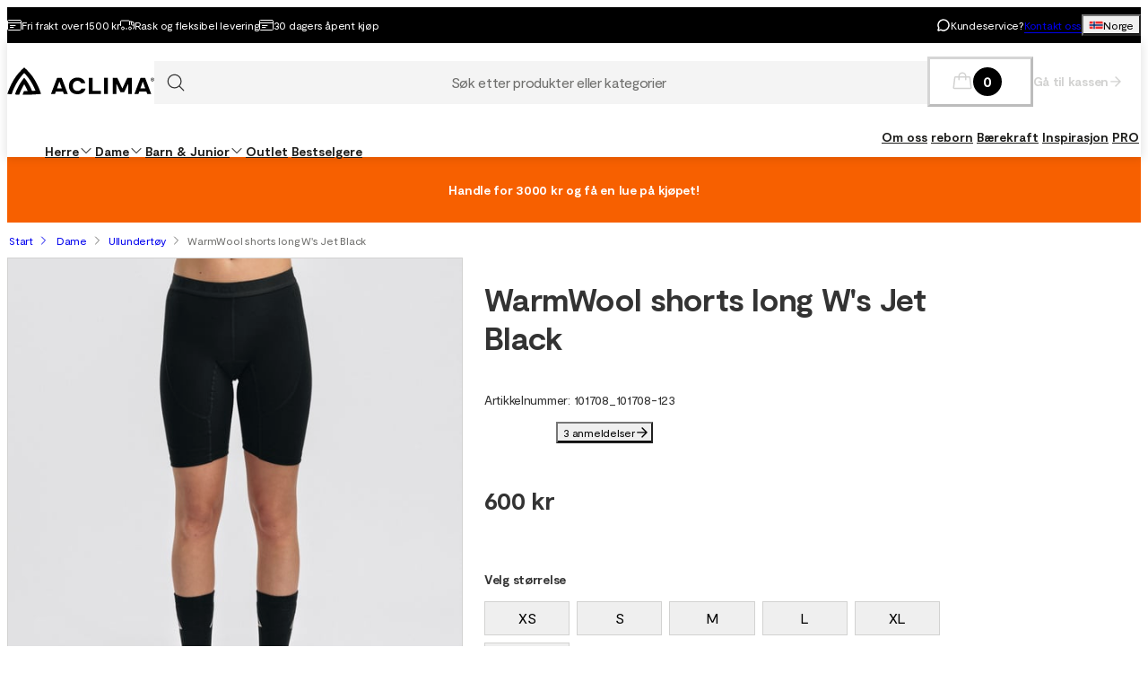

--- FILE ---
content_type: text/html; charset=utf-8
request_url: https://www.aclima.com/p/warmwool-shorts-long-ws-jet-black
body_size: 32295
content:
<!DOCTYPE html><html class="Surface_surface__Zt6qd Surface_light__HFO_z light-mode Surface_background--base__ePjRa __variable_5a7858" style="margin-top:0" lang="no-no"><head><meta charSet="utf-8"/><meta name="viewport" content="width=device-width, initial-scale=1"/><link rel="preload" href="/_next/static/media/17cd780537b8ac06-s.p.woff2" as="font" crossorigin="" type="font/woff2"/><link rel="preload" href="/_next/static/media/186021f5cbca00ce-s.p.woff2" as="font" crossorigin="" type="font/woff2"/><link rel="preload" href="/_next/static/media/19183c6461a9eb36-s.p.woff2" as="font" crossorigin="" type="font/woff2"/><link rel="preload" href="/_next/static/media/1a74e5858eaefc58-s.p.woff2" as="font" crossorigin="" type="font/woff2"/><link rel="preload" href="/_next/static/media/22fbbed033ce0256-s.p.woff2" as="font" crossorigin="" type="font/woff2"/><link rel="preload" href="/_next/static/media/4212383f701182dc-s.p.woff2" as="font" crossorigin="" type="font/woff2"/><link rel="preload" href="/_next/static/media/4a257a48ef416c69-s.p.woff2" as="font" crossorigin="" type="font/woff2"/><link rel="preload" href="/_next/static/media/6221aba3890a3ea3-s.p.woff2" as="font" crossorigin="" type="font/woff2"/><link rel="preload" href="/_next/static/media/6c2cefb8e5a513d7-s.p.woff2" as="font" crossorigin="" type="font/woff2"/><link rel="preload" href="/_next/static/media/7237220455f1c342-s.p.woff2" as="font" crossorigin="" type="font/woff2"/><link rel="preload" href="/_next/static/media/73e8277c2ba901d2-s.p.woff2" as="font" crossorigin="" type="font/woff2"/><link rel="preload" href="/_next/static/media/7f18cf7e75eaed34-s.p.woff2" as="font" crossorigin="" type="font/woff2"/><link rel="preload" href="/_next/static/media/995fe7730134e2a5-s.p.woff2" as="font" crossorigin="" type="font/woff2"/><link rel="preload" href="/_next/static/media/a16525fbe8dc524f-s.p.woff2" as="font" crossorigin="" type="font/woff2"/><link rel="preload" href="/_next/static/media/a73a41ead366355b-s.p.woff2" as="font" crossorigin="" type="font/woff2"/><link rel="preload" href="/_next/static/media/cf6a439425155df6-s.p.woff2" as="font" crossorigin="" type="font/woff2"/><link rel="preload" as="image" imageSrcSet="https://cdn.sanity.io/images/uze90wod/oag-brands-production/6e50ffad369bfe1fe7dac4849f13e4861ba288e9-480x91.svg?w=640&amp;q=95&amp;auto=format 1x, https://cdn.sanity.io/images/uze90wod/oag-brands-production/6e50ffad369bfe1fe7dac4849f13e4861ba288e9-480x91.svg?w=1024&amp;q=95&amp;auto=format 2x"/><link rel="preload" as="image" imageSrcSet="/_next/image?url=https%3A%2F%2Faclima.centracdn.net%2Fclient%2Fdynamic%2Fimages%2F767_2023ed7f6c_05-20warmwool-20collection-2fwoman-2f101708-20shorts-20long-2f101708-123_model1.jpg&amp;w=1730&amp;q=95 1x"/><link rel="stylesheet" href="/_next/static/css/2849db3c4740bf42.css?dpl=dpl_G6Dnm31iV4XKP1Dfnhb6aRFG2Tg4" data-precedence="next"/><link rel="stylesheet" href="/_next/static/css/a975503582a9660f.css?dpl=dpl_G6Dnm31iV4XKP1Dfnhb6aRFG2Tg4" data-precedence="next"/><link rel="stylesheet" href="/_next/static/css/977b8744601f23a5.css?dpl=dpl_G6Dnm31iV4XKP1Dfnhb6aRFG2Tg4" data-precedence="next"/><link rel="stylesheet" href="/_next/static/css/69286dec791bbd17.css?dpl=dpl_G6Dnm31iV4XKP1Dfnhb6aRFG2Tg4" data-precedence="next"/><link rel="stylesheet" href="/_next/static/css/a381cdf8c3c1b664.css?dpl=dpl_G6Dnm31iV4XKP1Dfnhb6aRFG2Tg4" data-precedence="next"/><link rel="stylesheet" href="/_next/static/css/47887d964ad5cf39.css?dpl=dpl_G6Dnm31iV4XKP1Dfnhb6aRFG2Tg4" data-precedence="next"/><link rel="stylesheet" href="/_next/static/css/f3e93a32b1c4568e.css?dpl=dpl_G6Dnm31iV4XKP1Dfnhb6aRFG2Tg4" data-precedence="next"/><link rel="stylesheet" href="/_next/static/css/c63b298944d8d21b.css?dpl=dpl_G6Dnm31iV4XKP1Dfnhb6aRFG2Tg4" data-precedence="next"/><link rel="stylesheet" href="/_next/static/css/706c04c5cd9ac8cd.css?dpl=dpl_G6Dnm31iV4XKP1Dfnhb6aRFG2Tg4" data-precedence="next"/><link rel="stylesheet" href="/_next/static/css/ebdc6c9b475b2415.css?dpl=dpl_G6Dnm31iV4XKP1Dfnhb6aRFG2Tg4" data-precedence="next"/><link rel="stylesheet" href="/_next/static/css/45bc6f6e807ee781.css?dpl=dpl_G6Dnm31iV4XKP1Dfnhb6aRFG2Tg4" data-precedence="next"/><link rel="stylesheet" href="/_next/static/css/6bb3c696c1d3a54a.css?dpl=dpl_G6Dnm31iV4XKP1Dfnhb6aRFG2Tg4" data-precedence="next"/><link rel="stylesheet" href="/_next/static/css/0a218c12bb4a75c2.css?dpl=dpl_G6Dnm31iV4XKP1Dfnhb6aRFG2Tg4" data-precedence="next"/><link rel="stylesheet" href="/_next/static/css/ed02bc7d99a9f667.css?dpl=dpl_G6Dnm31iV4XKP1Dfnhb6aRFG2Tg4" data-precedence="next"/><link rel="stylesheet" href="/_next/static/css/910d9888266afa0a.css?dpl=dpl_G6Dnm31iV4XKP1Dfnhb6aRFG2Tg4" data-precedence="next"/><link rel="stylesheet" href="/_next/static/css/802ed30fcca3a09f.css?dpl=dpl_G6Dnm31iV4XKP1Dfnhb6aRFG2Tg4" data-precedence="next"/><link rel="stylesheet" href="/_next/static/css/f0ef5f0773122c47.css?dpl=dpl_G6Dnm31iV4XKP1Dfnhb6aRFG2Tg4" data-precedence="next"/><link rel="stylesheet" href="/_next/static/css/1d2e46b7bd7b59bd.css?dpl=dpl_G6Dnm31iV4XKP1Dfnhb6aRFG2Tg4" data-precedence="next"/><link rel="stylesheet" href="/_next/static/css/88972ec2e9cba759.css?dpl=dpl_G6Dnm31iV4XKP1Dfnhb6aRFG2Tg4" data-precedence="next"/><link rel="stylesheet" href="/_next/static/css/33765efa034f5989.css?dpl=dpl_G6Dnm31iV4XKP1Dfnhb6aRFG2Tg4" data-precedence="next"/><link rel="stylesheet" href="/_next/static/css/020ecb23999cbed5.css?dpl=dpl_G6Dnm31iV4XKP1Dfnhb6aRFG2Tg4" data-precedence="next"/><link rel="stylesheet" href="/_next/static/css/5e55c22fd0ee3d55.css?dpl=dpl_G6Dnm31iV4XKP1Dfnhb6aRFG2Tg4" data-precedence="next"/><link rel="stylesheet" href="/_next/static/css/e9589f6b9cfd700e.css?dpl=dpl_G6Dnm31iV4XKP1Dfnhb6aRFG2Tg4" data-precedence="next"/><link rel="stylesheet" href="/_next/static/css/c0f8e658f02a6706.css?dpl=dpl_G6Dnm31iV4XKP1Dfnhb6aRFG2Tg4" data-precedence="next"/><link rel="stylesheet" href="/_next/static/css/fb7d9496e88b9e1a.css?dpl=dpl_G6Dnm31iV4XKP1Dfnhb6aRFG2Tg4" data-precedence="next"/><link rel="stylesheet" href="/_next/static/css/b858ba49be001058.css?dpl=dpl_G6Dnm31iV4XKP1Dfnhb6aRFG2Tg4" data-precedence="next"/><link rel="stylesheet" href="/_next/static/css/de727d18cc440870.css?dpl=dpl_G6Dnm31iV4XKP1Dfnhb6aRFG2Tg4" data-precedence="next"/><link rel="stylesheet" href="/_next/static/css/fc0e71b3451dc083.css?dpl=dpl_G6Dnm31iV4XKP1Dfnhb6aRFG2Tg4" data-precedence="next"/><link rel="stylesheet" href="/_next/static/css/04f42b78cc9bff2c.css?dpl=dpl_G6Dnm31iV4XKP1Dfnhb6aRFG2Tg4" data-precedence="next"/><link rel="stylesheet" href="/_next/static/css/bcc70430e5b5e009.css?dpl=dpl_G6Dnm31iV4XKP1Dfnhb6aRFG2Tg4" data-precedence="next"/><link rel="stylesheet" href="/_next/static/css/d19aec24c270956f.css?dpl=dpl_G6Dnm31iV4XKP1Dfnhb6aRFG2Tg4" data-precedence="next"/><link rel="stylesheet" href="/_next/static/css/64108856915ad389.css?dpl=dpl_G6Dnm31iV4XKP1Dfnhb6aRFG2Tg4" data-precedence="next"/><link rel="stylesheet" href="/_next/static/css/e1f81a68dfbe7544.css?dpl=dpl_G6Dnm31iV4XKP1Dfnhb6aRFG2Tg4" data-precedence="next"/><link rel="stylesheet" href="/_next/static/css/1ee1ac04de14e9fd.css?dpl=dpl_G6Dnm31iV4XKP1Dfnhb6aRFG2Tg4" data-precedence="next"/><link rel="stylesheet" href="/_next/static/css/e1da6b387ad5c10c.css?dpl=dpl_G6Dnm31iV4XKP1Dfnhb6aRFG2Tg4" data-precedence="next"/><link rel="stylesheet" href="/_next/static/css/8d29aad6fb293c97.css?dpl=dpl_G6Dnm31iV4XKP1Dfnhb6aRFG2Tg4" data-precedence="next"/><link rel="stylesheet" href="/_next/static/css/3fa2e46bfb088243.css?dpl=dpl_G6Dnm31iV4XKP1Dfnhb6aRFG2Tg4" data-precedence="next"/><link rel="stylesheet" href="/_next/static/css/19b5925c99d0bb5a.css?dpl=dpl_G6Dnm31iV4XKP1Dfnhb6aRFG2Tg4" data-precedence="next"/><link rel="stylesheet" href="/_next/static/css/c33c07e80aa54a45.css?dpl=dpl_G6Dnm31iV4XKP1Dfnhb6aRFG2Tg4" data-precedence="next"/><link rel="stylesheet" href="/_next/static/css/fe35fb399cf6b0bc.css?dpl=dpl_G6Dnm31iV4XKP1Dfnhb6aRFG2Tg4" data-precedence="next"/><link rel="stylesheet" href="/_next/static/css/c238238fbd1dc3ab.css?dpl=dpl_G6Dnm31iV4XKP1Dfnhb6aRFG2Tg4" data-precedence="next"/><link rel="stylesheet" href="/_next/static/css/d07f83d5b0be21d5.css?dpl=dpl_G6Dnm31iV4XKP1Dfnhb6aRFG2Tg4" data-precedence="next"/><link rel="stylesheet" href="/_next/static/css/98e43f8ee5a25147.css?dpl=dpl_G6Dnm31iV4XKP1Dfnhb6aRFG2Tg4" data-precedence="next"/><link rel="stylesheet" href="/_next/static/css/f02adeb65f0fcc29.css?dpl=dpl_G6Dnm31iV4XKP1Dfnhb6aRFG2Tg4" data-precedence="next"/><link rel="stylesheet" href="/_next/static/css/05de322708105bbb.css?dpl=dpl_G6Dnm31iV4XKP1Dfnhb6aRFG2Tg4" data-precedence="next"/><link rel="stylesheet" href="/_next/static/css/43b2a4f6b766fb64.css?dpl=dpl_G6Dnm31iV4XKP1Dfnhb6aRFG2Tg4" data-precedence="next"/><link rel="stylesheet" href="/_next/static/css/ae6398a5bd3c187e.css?dpl=dpl_G6Dnm31iV4XKP1Dfnhb6aRFG2Tg4" data-precedence="next"/><link rel="stylesheet" href="/_next/static/css/4328ddf683728094.css?dpl=dpl_G6Dnm31iV4XKP1Dfnhb6aRFG2Tg4" data-precedence="next"/><link rel="stylesheet" href="/_next/static/css/c85d8f1cf9be982c.css?dpl=dpl_G6Dnm31iV4XKP1Dfnhb6aRFG2Tg4" data-precedence="next"/><link rel="stylesheet" href="/_next/static/css/64e8d9683af15266.css?dpl=dpl_G6Dnm31iV4XKP1Dfnhb6aRFG2Tg4" data-precedence="next"/><link rel="stylesheet" href="/_next/static/css/804ac9e880a31e92.css?dpl=dpl_G6Dnm31iV4XKP1Dfnhb6aRFG2Tg4" data-precedence="next"/><link rel="stylesheet" href="/_next/static/css/21d4d82251a46ef3.css?dpl=dpl_G6Dnm31iV4XKP1Dfnhb6aRFG2Tg4" data-precedence="next"/><link rel="stylesheet" href="/_next/static/css/21571cd9ad6025a5.css?dpl=dpl_G6Dnm31iV4XKP1Dfnhb6aRFG2Tg4" data-precedence="next"/><link rel="stylesheet" href="/_next/static/css/7da8e17bef11ebce.css?dpl=dpl_G6Dnm31iV4XKP1Dfnhb6aRFG2Tg4" data-precedence="next"/><link rel="stylesheet" href="/_next/static/css/047265b5ed1369ba.css?dpl=dpl_G6Dnm31iV4XKP1Dfnhb6aRFG2Tg4" data-precedence="next"/><link rel="stylesheet" href="/_next/static/css/bb6b33616bf866a5.css?dpl=dpl_G6Dnm31iV4XKP1Dfnhb6aRFG2Tg4" data-precedence="next"/><link rel="preload" as="script" fetchPriority="low" href="/_next/static/chunks/webpack-25c0c3bff1b51346.js?dpl=dpl_G6Dnm31iV4XKP1Dfnhb6aRFG2Tg4"/><script src="/_next/static/chunks/606920bb-1fec353f2949d9ee.js?dpl=dpl_G6Dnm31iV4XKP1Dfnhb6aRFG2Tg4" async=""></script><script src="/_next/static/chunks/7cd898dc-f2f3b4781fb4f64b.js?dpl=dpl_G6Dnm31iV4XKP1Dfnhb6aRFG2Tg4" async=""></script><script src="/_next/static/chunks/1414-50f7780581cfc5c1.js?dpl=dpl_G6Dnm31iV4XKP1Dfnhb6aRFG2Tg4" async=""></script><script src="/_next/static/chunks/main-app-3d9f37099e445247.js?dpl=dpl_G6Dnm31iV4XKP1Dfnhb6aRFG2Tg4" async=""></script><script src="/_next/static/chunks/app/global-error-0d4398f2c3fa9431.js?dpl=dpl_G6Dnm31iV4XKP1Dfnhb6aRFG2Tg4" async=""></script><script src="/_next/static/chunks/6ee338b8-ea9eaa65ac6d6e72.js?dpl=dpl_G6Dnm31iV4XKP1Dfnhb6aRFG2Tg4" async=""></script><script src="/_next/static/chunks/8164-1ef225dc43bce891.js?dpl=dpl_G6Dnm31iV4XKP1Dfnhb6aRFG2Tg4" async=""></script><script src="/_next/static/chunks/2515-a5666e8765989be6.js?dpl=dpl_G6Dnm31iV4XKP1Dfnhb6aRFG2Tg4" async=""></script><script src="/_next/static/chunks/787-05dfba74a0e33635.js?dpl=dpl_G6Dnm31iV4XKP1Dfnhb6aRFG2Tg4" async=""></script><script src="/_next/static/chunks/4667-4c16e5bb2b03d437.js?dpl=dpl_G6Dnm31iV4XKP1Dfnhb6aRFG2Tg4" async=""></script><script src="/_next/static/chunks/5585-3cdb4b6da0bd4b61.js?dpl=dpl_G6Dnm31iV4XKP1Dfnhb6aRFG2Tg4" async=""></script><script src="/_next/static/chunks/1497-08dae919da9de4bc.js?dpl=dpl_G6Dnm31iV4XKP1Dfnhb6aRFG2Tg4" async=""></script><script src="/_next/static/chunks/1578-f99077c65372f05a.js?dpl=dpl_G6Dnm31iV4XKP1Dfnhb6aRFG2Tg4" async=""></script><script src="/_next/static/chunks/6391-1826bc7e4fa3de92.js?dpl=dpl_G6Dnm31iV4XKP1Dfnhb6aRFG2Tg4" async=""></script><script src="/_next/static/chunks/4020-754fe0a03325baef.js?dpl=dpl_G6Dnm31iV4XKP1Dfnhb6aRFG2Tg4" async=""></script><script src="/_next/static/chunks/9207-fc473ed610ba953a.js?dpl=dpl_G6Dnm31iV4XKP1Dfnhb6aRFG2Tg4" async=""></script><script src="/_next/static/chunks/6149-9855d08e19e1fb8c.js?dpl=dpl_G6Dnm31iV4XKP1Dfnhb6aRFG2Tg4" async=""></script><script src="/_next/static/chunks/8827-a3a28e594618238a.js?dpl=dpl_G6Dnm31iV4XKP1Dfnhb6aRFG2Tg4" async=""></script><script src="/_next/static/chunks/8429-044887ae0ca95799.js?dpl=dpl_G6Dnm31iV4XKP1Dfnhb6aRFG2Tg4" async=""></script><script src="/_next/static/chunks/8739-245f51c5880024a2.js?dpl=dpl_G6Dnm31iV4XKP1Dfnhb6aRFG2Tg4" async=""></script><script src="/_next/static/chunks/5597-fb421201b17aba7e.js?dpl=dpl_G6Dnm31iV4XKP1Dfnhb6aRFG2Tg4" async=""></script><script src="/_next/static/chunks/8152-614ff7adbb898e93.js?dpl=dpl_G6Dnm31iV4XKP1Dfnhb6aRFG2Tg4" async=""></script><script src="/_next/static/chunks/8605-7d1b7f972d50290c.js?dpl=dpl_G6Dnm31iV4XKP1Dfnhb6aRFG2Tg4" async=""></script><script src="/_next/static/chunks/1326-5a20d18436b227ad.js?dpl=dpl_G6Dnm31iV4XKP1Dfnhb6aRFG2Tg4" async=""></script><script src="/_next/static/chunks/app/%5Blocale%5D/(shop)/layout-94ceef8009909467.js?dpl=dpl_G6Dnm31iV4XKP1Dfnhb6aRFG2Tg4" async=""></script><script src="/_next/static/chunks/127-6ddae55290569bf0.js?dpl=dpl_G6Dnm31iV4XKP1Dfnhb6aRFG2Tg4" async=""></script><script src="/_next/static/chunks/app/%5Blocale%5D/(shop)/p/%5Buri%5D/page-6e6b93f65c63ccc0.js?dpl=dpl_G6Dnm31iV4XKP1Dfnhb6aRFG2Tg4" async=""></script><script src="/_next/static/chunks/473-c7f568021f67bd0f.js?dpl=dpl_G6Dnm31iV4XKP1Dfnhb6aRFG2Tg4" async=""></script><script src="/_next/static/chunks/4126-9fad21c9bda01124.js?dpl=dpl_G6Dnm31iV4XKP1Dfnhb6aRFG2Tg4" async=""></script><script src="/_next/static/chunks/632-7d3460f6d2ff33c5.js?dpl=dpl_G6Dnm31iV4XKP1Dfnhb6aRFG2Tg4" async=""></script><script src="/_next/static/chunks/app/%5Blocale%5D/(shop)/%5B%5B...slug%5D%5D/page-0761e9feff03a4df.js?dpl=dpl_G6Dnm31iV4XKP1Dfnhb6aRFG2Tg4" async=""></script><script src="/_next/static/chunks/5641-e6e9c03ab31f79e3.js?dpl=dpl_G6Dnm31iV4XKP1Dfnhb6aRFG2Tg4" async=""></script><script src="/_next/static/chunks/app/%5Blocale%5D/layout-17e2633f9f3648d6.js?dpl=dpl_G6Dnm31iV4XKP1Dfnhb6aRFG2Tg4" async=""></script><script src="/_next/static/chunks/1507-7937e17504c6d1c1.js?dpl=dpl_G6Dnm31iV4XKP1Dfnhb6aRFG2Tg4" async=""></script><script src="/_next/static/chunks/744-6872452628c4219d.js?dpl=dpl_G6Dnm31iV4XKP1Dfnhb6aRFG2Tg4" async=""></script><script src="/_next/static/chunks/app/%5Blocale%5D/(shop)/error-227b899aa565e010.js?dpl=dpl_G6Dnm31iV4XKP1Dfnhb6aRFG2Tg4" async=""></script><link rel="preload" href="https://cdn.pji.nu/b2b/widgets/shop-rating/index.js" as="script"/><meta name="next-size-adjust" content=""/><meta name="color-scheme" content="light"/><title>WarmWool shorts long W&#x27;s Jet Black | Aclima.com</title><meta name="robots" content="index"/><meta name="msapplication-TileImage" content="/assets/favicon/aclima/mstile-150x150.png"/><meta name="msapplication-config" content="/assets/favicon/aclima/browserconfig.xml"/><link rel="canonical" href="https://www.aclima.com/p/warmwool-shorts-long-ws-jet-black"/><link rel="alternate" hrefLang="sv-se" href="https://www.aclima.com/sv-se/p/warmwool-shorts-long-ws-jet-black"/><link rel="alternate" hrefLang="de-de" href="https://www.aclima.com/de-de/p/warmwool-shorts-long-ws-jet-black"/><link rel="alternate" hrefLang="de-at" href="https://www.aclima.com/de-at/p/warmwool-shorts-long-ws-jet-black"/><link rel="alternate" hrefLang="no-no" href="https://www.aclima.com/p/warmwool-shorts-long-ws-jet-black"/><link rel="alternate" hrefLang="en-be" href="https://www.aclima.com/en-be/p/warmwool-shorts-long-ws-jet-black"/><link rel="alternate" hrefLang="en-bg" href="https://www.aclima.com/en-bg/p/warmwool-shorts-long-ws-jet-black"/><link rel="alternate" hrefLang="en-hr" href="https://www.aclima.com/en-hr/p/warmwool-shorts-long-ws-jet-black"/><link rel="alternate" hrefLang="en-cy" href="https://www.aclima.com/en-cy/p/warmwool-shorts-long-ws-jet-black"/><link rel="alternate" hrefLang="en-cz" href="https://www.aclima.com/en-cz/p/warmwool-shorts-long-ws-jet-black"/><link rel="alternate" hrefLang="en-dk" href="https://www.aclima.com/en-dk/p/warmwool-shorts-long-ws-jet-black"/><link rel="alternate" hrefLang="en-ee" href="https://www.aclima.com/en-ee/p/warmwool-shorts-long-ws-jet-black"/><link rel="alternate" hrefLang="en-fi" href="https://www.aclima.com/en-fi/p/warmwool-shorts-long-ws-jet-black"/><link rel="alternate" hrefLang="en-fr" href="https://www.aclima.com/en-fr/p/warmwool-shorts-long-ws-jet-black"/><link rel="alternate" hrefLang="en-gr" href="https://www.aclima.com/en-gr/p/warmwool-shorts-long-ws-jet-black"/><link rel="alternate" hrefLang="en-hu" href="https://www.aclima.com/en-hu/p/warmwool-shorts-long-ws-jet-black"/><link rel="alternate" hrefLang="en-ie" href="https://www.aclima.com/en-ie/p/warmwool-shorts-long-ws-jet-black"/><link rel="alternate" hrefLang="en-it" href="https://www.aclima.com/en-it/p/warmwool-shorts-long-ws-jet-black"/><link rel="alternate" hrefLang="en-lv" href="https://www.aclima.com/en-lv/p/warmwool-shorts-long-ws-jet-black"/><link rel="alternate" hrefLang="en-lt" href="https://www.aclima.com/en-lt/p/warmwool-shorts-long-ws-jet-black"/><link rel="alternate" hrefLang="en-lu" href="https://www.aclima.com/en-lu/p/warmwool-shorts-long-ws-jet-black"/><link rel="alternate" hrefLang="en-mt" href="https://www.aclima.com/en-mt/p/warmwool-shorts-long-ws-jet-black"/><link rel="alternate" hrefLang="en-nl" href="https://www.aclima.com/en-nl/p/warmwool-shorts-long-ws-jet-black"/><link rel="alternate" hrefLang="en-pl" href="https://www.aclima.com/en-pl/p/warmwool-shorts-long-ws-jet-black"/><link rel="alternate" hrefLang="en-pt" href="https://www.aclima.com/en-pt/p/warmwool-shorts-long-ws-jet-black"/><link rel="alternate" hrefLang="en-ro" href="https://www.aclima.com/en-ro/p/warmwool-shorts-long-ws-jet-black"/><link rel="alternate" hrefLang="en-sk" href="https://www.aclima.com/en-sk/p/warmwool-shorts-long-ws-jet-black"/><link rel="alternate" hrefLang="en-si" href="https://www.aclima.com/en-si/p/warmwool-shorts-long-ws-jet-black"/><link rel="alternate" hrefLang="en-es" href="https://www.aclima.com/en-es/p/warmwool-shorts-long-ws-jet-black"/><meta property="og:title" content="WarmWool shorts long W&#x27;s Jet Black | Aclima.com"/><meta property="og:url" content="https://www.aclima.com/p/warmwool-shorts-long-ws-jet-black"/><meta property="og:image" content="https://aclima.centracdn.net/client/dynamic/images/767_2023ed7f6c_05-20warmwool-20collection-2fwoman-2f101708-20shorts-20long-2f101708-123_model1.jpg"/><meta property="og:image:width" content="2000"/><meta property="og:image:height" content="2100"/><meta property="og:image" content="https://aclima.centracdn.net/client/dynamic/images/767_c0d8bf6ca6_05-20warmwool-20collection-2fwoman-2f101708-20shorts-20long-2f101708-123_model2.jpg"/><meta property="og:image:width" content="2000"/><meta property="og:image:height" content="2100"/><meta property="og:image" content="https://aclima.centracdn.net/client/dynamic/images/767_a376f61a56_05-20warmwool-20collection-2fwoman-2f101708-20shorts-20long-2f101708-123_model3.jpg"/><meta property="og:image:width" content="2000"/><meta property="og:image:height" content="2100"/><meta property="og:image" content="https://aclima.centracdn.net/client/dynamic/images/767_a2c6c8816d_05-20warmwool-20collection-2fwoman-2f101708-20shorts-20long-2f101708-123.jpg"/><meta property="og:image:width" content="2000"/><meta property="og:image:height" content="2200"/><meta property="og:image" content="https://aclima.centracdn.net/client/dynamic/images/767_ff6c14ab4b_05-20warmwool-20collection-2fwoman-2f101708-20shorts-20long-2f101708-123_back.jpg"/><meta property="og:image:width" content="2000"/><meta property="og:image:height" content="2200"/><meta property="og:image" content="https://aclima.centracdn.net/client/dynamic/images/767_58c3fd8a6e_05-20warmwool-20collection-2fwoman-2f101708-20shorts-20long-2f101708-123_detail.jpg"/><meta property="og:image:width" content="2000"/><meta property="og:image:height" content="2200"/><meta property="og:type" content="website"/><meta name="twitter:card" content="summary_large_image"/><meta name="twitter:title" content="WarmWool shorts long W&#x27;s Jet Black | Aclima.com"/><meta name="twitter:image" content="https://aclima.centracdn.net/client/dynamic/images/767_2023ed7f6c_05-20warmwool-20collection-2fwoman-2f101708-20shorts-20long-2f101708-123_model1.jpg"/><meta name="twitter:image:width" content="2000"/><meta name="twitter:image:height" content="2100"/><meta name="twitter:image" content="https://aclima.centracdn.net/client/dynamic/images/767_c0d8bf6ca6_05-20warmwool-20collection-2fwoman-2f101708-20shorts-20long-2f101708-123_model2.jpg"/><meta name="twitter:image:width" content="2000"/><meta name="twitter:image:height" content="2100"/><meta name="twitter:image" content="https://aclima.centracdn.net/client/dynamic/images/767_a376f61a56_05-20warmwool-20collection-2fwoman-2f101708-20shorts-20long-2f101708-123_model3.jpg"/><meta name="twitter:image:width" content="2000"/><meta name="twitter:image:height" content="2100"/><meta name="twitter:image" content="https://aclima.centracdn.net/client/dynamic/images/767_a2c6c8816d_05-20warmwool-20collection-2fwoman-2f101708-20shorts-20long-2f101708-123.jpg"/><meta name="twitter:image:width" content="2000"/><meta name="twitter:image:height" content="2200"/><meta name="twitter:image" content="https://aclima.centracdn.net/client/dynamic/images/767_ff6c14ab4b_05-20warmwool-20collection-2fwoman-2f101708-20shorts-20long-2f101708-123_back.jpg"/><meta name="twitter:image:width" content="2000"/><meta name="twitter:image:height" content="2200"/><meta name="twitter:image" content="https://aclima.centracdn.net/client/dynamic/images/767_58c3fd8a6e_05-20warmwool-20collection-2fwoman-2f101708-20shorts-20long-2f101708-123_detail.jpg"/><meta name="twitter:image:width" content="2000"/><meta name="twitter:image:height" content="2200"/><link rel="icon" href="/assets/favicon/aclima/favicon.ico"/><link rel="icon" href="/assets/favicon/aclima/favicon-16x16.png" sizes="16x16" type="image/png"/><link rel="icon" href="/assets/favicon/aclima/favicon-32x32.png" sizes="32x32" type="image/png"/><link rel="icon" href="/assets/favicon/aclima/android-chrome-192x192.png" sizes="192x192" type="image/png"/><link rel="icon" href="/assets/favicon/aclima/android-chrome-512x512.png" sizes="512x512" type="image/png"/><link rel="apple-touch-icon" href="/assets/favicon/aclima/apple-touch-icon.png" sizes="180x180" type="image/png"/><link rel="apple-touch-icon" href="/assets/favicon/aclima/apple-touch-icon-precomposed.png" sizes="180x180" type="image/png"/><script>(self.__next_s=self.__next_s||[]).push([0,{"data-cookieconsent":"ignore","children":"\n            window['dataLayer'] = window['dataLayer'] || [];\n            function gtag() {\n              dataLayer.push(arguments)\n            }\n            gtag(\"consent\", \"default\", {\n              ad_personalization: \"denied\",\n              ad_storage: \"denied\",\n              ad_user_data: \"denied\",\n              analytics_storage: \"denied\",\n              functionality_storage: \"denied\",\n              personalization_storage: \"denied\",\n              security_storage: \"granted\",\n              wait_for_update: 500\n            });\n            gtag(\"set\", \"ads_data_redaction\", true);\n            gtag(\"set\", \"url_passthrough\", true);\n          ","id":"gtm-datalayer-init"}])</script><script>(self.__next_s=self.__next_s||[]).push([0,{"data-cookieconsent":"ignore","children":"\n            (function(w,d,s,l,i){w[l]=w[l]||[];w[l].push({'gtm.start':\n            new Date().getTime(),event:'gtm.js'});var f=d.getElementsByTagName(s)[0],\n            j=d.createElement(s),dl=l!='dataLayer'?'&l='+l:'';j.async=true;\n            j.src='https://www.googletagmanager.com/gtm.js?id=GTM-T5D2XMS'+dl;f.parentNode.insertBefore(j,f);\n            })(window,document,'script','dataLayer','GTM-T5D2XMS');\n          ","id":"gtm-init"}])</script><script src="/_next/static/chunks/polyfills-42372ed130431b0a.js?dpl=dpl_G6Dnm31iV4XKP1Dfnhb6aRFG2Tg4" noModule=""></script></head><body><div hidden=""><!--$--><!--/$--></div><noscript><iframe src="https://www.googletagmanager.com/ns.html?id=GTM-T5D2XMS" height="0" width="0" style="display:none;visibility:hidden" title="" aria-hidden="true"></iframe></noscript><div class="Standard_wrapper__kzAVs"><header class="Header_header__8Bvkx"><div class="N10Meta_n10Meta__IyT0W"><div class="Container_container___h2Zf Container_layoutWide__z_b6f" style="--_bottom-spacing:var(--spacing-0);--_gutter:16px;--_mobile-gutter:16px"><div class="N10Meta_innerContent__Jpl6e"><div class="Usp_uspContainer__f19Z8 Text_text__OhQV5 Text_variant--body-sm__Fle5w Text_color--brand__mUv_a"><div class="UspItem_uspList__bCzBS"><span class="UspItem_usp__g6KKz" aria-label="Fri frakt over 1500 kr"><svg xmlns="http://www.w3.org/2000/svg" fill="none" viewBox="0 0 16 16" title="" aria-label="" class="Icon_svg__7Bxot Icon_rotation-0deg__LPCq3" style="--icon-size:16px" aria-hidden="true"><path stroke="currentColor" stroke-linecap="round" stroke-linejoin="round" d="M14.5 2.5h-13a1 1 0 0 0-1 1v9a1 1 0 0 0 1 1h13a1 1 0 0 0 1-1v-9a1 1 0 0 0-1-1M.5 5.5h15M3.5 8.5H9M3.5 10.5H7"></path></svg><span class="Text_text__OhQV5 Text_variant--body-xs__QqnHx">Fri frakt over 1500 kr</span></span></div><div class="UspItem_uspList__bCzBS Usp_hidden__uyKdg"><span class="UspItem_usp__g6KKz" aria-label="Rask og fleksibel levering"><svg xmlns="http://www.w3.org/2000/svg" fill="none" viewBox="0 0 16 16" title="" aria-label="" class="Icon_svg__7Bxot Icon_rotation-0deg__LPCq3" style="--icon-size:16px" aria-hidden="true"><path stroke="currentColor" stroke-linejoin="round" d="M.5 9V4a1 1 0 0 1 1-1h8a1 1 0 0 1 1 1v4M10.5 8V4h2a3 3 0 0 1 3 3v4a1 1 0 0 1-1 1H14"></path><path stroke="currentColor" stroke-linejoin="round" d="M15.5 8h-2a1 1 0 0 1-1-1V4"></path><path stroke="currentColor" stroke-linecap="round" stroke-linejoin="round" d="M12.5 11.5a1.5 1.5 0 1 1-3 0 1.5 1.5 0 0 1 3 0M4.5 11.5a1.5 1.5 0 1 1-3 0 1.5 1.5 0 0 1 3 0"></path><path stroke="currentColor" stroke-linejoin="round" d="M8 12H6"></path></svg><span class="Text_text__OhQV5 Text_variant--body-xs__QqnHx">Rask og fleksibel levering</span></span></div><div class="UspItem_uspList__bCzBS Usp_hidden__uyKdg"><span class="UspItem_usp__g6KKz" aria-label="30 dagers åpent kjøp"><svg xmlns="http://www.w3.org/2000/svg" fill="none" viewBox="0 0 16 16" title="" aria-label="" class="Icon_svg__7Bxot Icon_rotation-0deg__LPCq3" style="--icon-size:16px" aria-hidden="true"><path stroke="currentColor" stroke-linecap="round" stroke-linejoin="round" d="M14.5 2.5h-13a1 1 0 0 0-1 1v9a1 1 0 0 0 1 1h13a1 1 0 0 0 1-1v-9a1 1 0 0 0-1-1M.5 5.5h15M3.5 8.5H9M3.5 10.5H7"></path></svg><span class="Text_text__OhQV5 Text_variant--body-xs__QqnHx">30 dagers åpent kjøp</span></span></div></div><div class="N10Meta_customerServiceContainer__A9cCX"><svg xmlns="http://www.w3.org/2000/svg" width="16" height="16" fill="none" title="" aria-label="" class="Icon_svg__7Bxot Icon_rotation-0deg__LPCq3" style="--icon-size:16px"><path fill="currentColor" d="M8 1.25a6.75 6.75 0 0 0-6.01 9.827l-.677 2.027a1.25 1.25 0 0 0 1.583 1.584l2.027-.676A6.75 6.75 0 1 0 8 1.25m0 12a5.25 5.25 0 0 1-2.629-.704.75.75 0 0 0-.612-.063l-1.862.62.62-1.861a.75.75 0 0 0-.062-.613A5.25 5.25 0 1 1 8 13.25"></path></svg><span class="Text_text__OhQV5 Text_variant--body-xs__QqnHx">Kundeservice?</span><a class="LinkText_link__GureS LinkText_text__cSlWM LinkText_variant--body-xs__apMPX undefined" href="/kontakt">Kontakt oss</a><button class="InlineAction_link__BUeA6 InlineAction_variant--body-xs__2KlqR InlineAction_button-link__K3wFM Text_text__OhQV5"><svg xmlns="http://www.w3.org/2000/svg" fill="none" viewBox="0 0 28 16" title="" aria-label="" class="Icon_svg__7Bxot Icon_rotation-0deg__LPCq3" style="--icon-size:16px"><g clip-path="url(#flagNO_svg__a)"><path fill="#EF2B2D" d="M27.53-1.718H.805v19.435h26.723z"></path><path fill="#fff" d="M12.951-1.718H8.093v19.435h4.858z"></path><path fill="#fff" d="M27.53 5.57H.805v4.86h26.723z"></path><path fill="#002868" d="M11.738-1.718h-2.43v19.435h2.43z"></path><path fill="#002868" d="M27.53 6.785H.805v2.429h26.723z"></path></g><defs><clipPath id="flagNO_svg__a"><rect width="26.667" height="15" x="0.833" y="0.5" fill="#fff" rx="2"></rect></clipPath></defs></svg>Norge</button></div></div></div></div><div class="N20MainMenu_mainNavigation___o5c_"><div class="Container_container___h2Zf Container_layoutWide__z_b6f" style="--_bottom-spacing:var(--spacing-0);--_gutter:16px;--_mobile-gutter:8px"><div class="N20MainMenu_content__bZzVC"><div class="MobileMegaMenuButton_mobileMenuButtonWrapper__61ZBk"><button class="Button_button__Hv0ef Button_variant--ghost__fsbVS Button_size--default__9xK0j Button_allowAnimation__A2GLJ" aria-expanded="false" aria-haspopup="menu" title="Meny"><svg xmlns="http://www.w3.org/2000/svg" viewBox="0 0 24 24" title="Menu" aria-label="Menu" class="Icon_svg__7Bxot Icon_rotation-0deg__LPCq3" style="--icon-size:36px"><path fill="none" stroke="currentColor" stroke-linecap="round" stroke-linejoin="round" d="M5 17.5h14m-14-5h14m-14-5h14"></path></svg><div class="Ripple_RippleContainer__U5W_T" duration="650" color="#ffffffff"></div></button></div><a class="N20MainMenu_logoLink__pDqe4" href="/"><img alt="Aclima" width="480" height="91" decoding="async" data-nimg="1" class="N20MainMenu_logo__GROZw Image_image__xaUl6" style="color:transparent;object-position:center" srcSet="https://cdn.sanity.io/images/uze90wod/oag-brands-production/6e50ffad369bfe1fe7dac4849f13e4861ba288e9-480x91.svg?w=640&amp;q=95&amp;auto=format 1x, https://cdn.sanity.io/images/uze90wod/oag-brands-production/6e50ffad369bfe1fe7dac4849f13e4861ba288e9-480x91.svg?w=1024&amp;q=95&amp;auto=format 2x" src="https://cdn.sanity.io/images/uze90wod/oag-brands-production/6e50ffad369bfe1fe7dac4849f13e4861ba288e9-480x91.svg?w=1024&amp;q=95&amp;auto=format"/></a><div class="N20MainMenu_searchBarWrapper__IOphD"><div class="SearchTrigger_wrapper__c2m8K"><button type="button" class="SearchTrigger_searchTrigger__Hl0Ur"><span class="SearchTrigger_searchTriggerLabel__k_e5U Text_text__OhQV5 Text_variant--body-md__Vq_7g">Søk etter produkter eller kategorier</span></button><div class="SearchTrigger_searchTriggerIconContainer__LhhGk"><div class="SearchTrigger_searchTriggerIcon__e8VY6"><svg xmlns="http://www.w3.org/2000/svg" viewBox="0 0 24 24" title="" aria-label="" class="Icon_svg__7Bxot Icon_rotation-0deg__LPCq3" style="--icon-size:30px"><path fill="none" stroke="currentColor" stroke-linecap="round" stroke-linejoin="round" d="m19 19-3.991-3.991m1.717-4.146a5.863 5.863 0 1 1-11.726 0 5.863 5.863 0 0 1 11.726 0"></path></svg></div></div></div></div><div class="N20MainMenu_iconsWrapper__9bP_y"><div class="MiniBasketButton_miniBasketContainer__oSCgt"><button class="Button_button__Hv0ef Button_variant--ghost__fsbVS Button_size--extra-large__q_38M Button_disabled__vf_ru Button_allowAnimation__A2GLJ Button_noGutter__Gl2_o" aria-haspopup="dialog" title="Åpne handlekurven" disabled=""><svg xmlns="http://www.w3.org/2000/svg" fill="none" viewBox="0 0 24 24" title="Åpne handlekurven" aria-label="Åpne handlekurven" class="Icon_svg__7Bxot Icon_rotation-0deg__LPCq3" style="--icon-size:24px"><path fill="currentColor" d="m22.49 18.574-1.337-11.25A1.5 1.5 0 0 0 19.653 6H16.5a4.5 4.5 0 1 0-9 0H4.343a1.5 1.5 0 0 0-1.5 1.324l-1.336 11.25A1.5 1.5 0 0 0 3 20.25h17.993a1.51 1.51 0 0 0 1.132-.506 1.5 1.5 0 0 0 .365-1.17M12 3a3 3 0 0 1 3 3H9a3 3 0 0 1 3-3M3 18.75 4.343 7.5H7.5v2.25a.75.75 0 1 0 1.5 0V7.5h6v2.25a.75.75 0 1 0 1.5 0V7.5h3.164l1.328 11.25z"></path></svg><span class="Text_text__OhQV5 Text_variant--body-md__Vq_7g Text_semiBold__THVIe"><span class="MiniBasketButton_badge__l8Vfx">0</span></span></button><div class="MiniBasketButton_arrowLink__ek02k"><a class="LinkText_link__GureS LinkText_text__cSlWM LinkText_variant--body-sm__qaEIo LinkText_stroke-style--hover__znnkz LinkText_showRightArrow__JPVjE LinkText_semiBold__Kos2T" aria-disabled="true" href="/checkout">Gå til kassen<svg xmlns="http://www.w3.org/2000/svg" fill="none" viewBox="0 0 16 16" title="" aria-label="" class="Icon_svg__7Bxot Icon_rotation-0deg__LPCq3" style="--icon-size:16px"><path fill="currentColor" d="m7.846 2.231-.524.497c-.131.131-.131.34 0 .445l4.062 4.054H2.448a.32.32 0 0 0-.315.314v.732c0 .183.131.314.315.314h8.936l-4.062 4.08c-.131.105-.131.314 0 .445l.524.497c.105.13.314.13.445 0l5.477-5.467a.3.3 0 0 0 0-.444L8.291 2.23c-.13-.13-.34-.13-.445 0"></path></svg></a></div></div></div><div class="N20MainMenu_mainMenuWrapper__1IXY8"><nav aria-label="Primærnavigasjon" role="menubar"><ul class="MainMenu_navigationList__FR_TZ"><li><a class="LinkButton_button__Ivjma LinkButton_variant--menu__oLr82 LinkButton_size--default__LadQn LinkButton_allowAnimation__mkhoF" aria-label="Herre" aria-haspopup="true" aria-expanded="false" aria-controls="entry-97" data-menu-element="1" role="menuitem" href="/c/herre">Herre<svg xmlns="http://www.w3.org/2000/svg" fill="none" viewBox="0 0 12 7" title="" aria-label="" class="MenuItem_icon__K4zRn Icon_svg__7Bxot Icon_rotation-0deg__LPCq3" style="--icon-size:12px" aria-hidden="true"><path fill="currentColor" d="m11.354 1.354-5 5a.5.5 0 0 1-.708 0l-5-5a.5.5 0 0 1 .708-.708L6 5.293 10.646.646a.5.5 0 1 1 .708.708"></path></svg><div class="Ripple_RippleContainer__U5W_T" duration="650" color="#ffffffff"></div></a></li><li><a class="LinkButton_button__Ivjma LinkButton_variant--menu__oLr82 LinkButton_size--default__LadQn LinkButton_allowAnimation__mkhoF" aria-label="Dame" aria-haspopup="true" aria-expanded="false" aria-controls="entry-96" data-menu-element="1" role="menuitem" href="/c/dame">Dame<svg xmlns="http://www.w3.org/2000/svg" fill="none" viewBox="0 0 12 7" title="" aria-label="" class="MenuItem_icon__K4zRn Icon_svg__7Bxot Icon_rotation-0deg__LPCq3" style="--icon-size:12px" aria-hidden="true"><path fill="currentColor" d="m11.354 1.354-5 5a.5.5 0 0 1-.708 0l-5-5a.5.5 0 0 1 .708-.708L6 5.293 10.646.646a.5.5 0 1 1 .708.708"></path></svg><div class="Ripple_RippleContainer__U5W_T" duration="650" color="#ffffffff"></div></a></li><li><a class="LinkButton_button__Ivjma LinkButton_variant--menu__oLr82 LinkButton_size--default__LadQn LinkButton_allowAnimation__mkhoF" aria-label="Barn &amp; Junior" aria-haspopup="true" aria-expanded="false" aria-controls="entry-98" data-menu-element="1" role="menuitem" href="/c/barn-and-junior">Barn &amp; Junior<svg xmlns="http://www.w3.org/2000/svg" fill="none" viewBox="0 0 12 7" title="" aria-label="" class="MenuItem_icon__K4zRn Icon_svg__7Bxot Icon_rotation-0deg__LPCq3" style="--icon-size:12px" aria-hidden="true"><path fill="currentColor" d="m11.354 1.354-5 5a.5.5 0 0 1-.708 0l-5-5a.5.5 0 0 1 .708-.708L6 5.293 10.646.646a.5.5 0 1 1 .708.708"></path></svg><div class="Ripple_RippleContainer__U5W_T" duration="650" color="#ffffffff"></div></a></li><li><a class="LinkButton_button__Ivjma LinkButton_variant--menu__oLr82 LinkButton_size--default__LadQn LinkButton_allowAnimation__mkhoF" aria-expanded="false" data-menu-element="1" role="menuitem" href="/c/outlet">Outlet<div class="Ripple_RippleContainer__U5W_T" duration="650" color="#ffffffff"></div></a></li><li><a class="LinkButton_button__Ivjma LinkButton_variant--menu__oLr82 LinkButton_size--default__LadQn LinkButton_allowAnimation__mkhoF" aria-expanded="false" data-menu-element="1" role="menuitem" href="/c/bestselgere">Bestselgere<div class="Ripple_RippleContainer__U5W_T" duration="650" color="#ffffffff"></div></a></li></ul></nav></div><div class="N20MainMenu_metaLinksWrapper__u8FOx"><ul class="MetaLinks_metaLinksList__YJhpO"><li><a class="LinkButton_button__Ivjma LinkButton_variant--menu__oLr82 LinkButton_size--default__LadQn LinkButton_allowAnimation__mkhoF" target="_self" href="/om-oss">Om oss<div class="Ripple_RippleContainer__U5W_T" duration="650" color="#ffffffff"></div></a></li><li><a class="LinkButton_button__Ivjma LinkButton_variant--menu__oLr82 LinkButton_size--default__LadQn LinkButton_allowAnimation__mkhoF" target="_self" href="/inspirasjon/reborn">reborn<div class="Ripple_RippleContainer__U5W_T" duration="650" color="#ffffffff"></div></a></li><li><a class="LinkButton_button__Ivjma LinkButton_variant--menu__oLr82 LinkButton_size--default__LadQn LinkButton_allowAnimation__mkhoF" target="_self" href="/baerekraft">Bærekraft<div class="Ripple_RippleContainer__U5W_T" duration="650" color="#ffffffff"></div></a></li><li><a class="LinkButton_button__Ivjma LinkButton_variant--menu__oLr82 LinkButton_size--default__LadQn LinkButton_allowAnimation__mkhoF" target="_self" href="/inspirasjon">Inspirasjon<div class="Ripple_RippleContainer__U5W_T" duration="650" color="#ffffffff"></div></a></li><li><a class="LinkButton_button__Ivjma LinkButton_variant--menu__oLr82 LinkButton_size--default__LadQn LinkButton_allowAnimation__mkhoF" target="_self" href="/pro">PRO<div class="Ripple_RippleContainer__U5W_T" duration="650" color="#ffffffff"></div></a></li><li aria-hidden="true" class="MetaLinks_separator__KH1iL"></li><li class="MetaLinks_metaLinksItemSecondary__iNZX6"><a class="LinkButton_button__Ivjma LinkButton_variant--menuSecondary__nAeoT LinkButton_size--default__LadQn LinkButton_allowAnimation__mkhoF" target="_self" href="https://b2b.aclima.no">Forhandler login<div class="Ripple_RippleContainer__U5W_T" duration="650" color="#ffffffff"></div></a></li></ul></div></div></div></div></header><main class="PageContentWrapper_content__8A8G8" id="content-root"><span class="MessageBanner_base__0SWHb MessageBanner_variant--1__fSWUP Text_text__OhQV5 Text_variant--body-sm__Fle5w Text_semiBold__THVIe"><div class="RichText_richText___LLv9" style="--_link-color:currentColor;--_link-left-margin:16px;--_strong-text-font-weight:var(--font-weight-semi-bold, 500);--_font-family:var(--typography-display-1-primary-font-family)"><p class="Text_text__OhQV5 Text_variant--body-sm__Fle5w Text_spacing--bottom__MbsT1" style="--_font-family:var(--typography-display-1-primary-font-family)"><strong>Handle for 3000 kr og få en lue på kjøpet!</strong></p></div></span><script type="application/ld+json">{
  "@context": "https://schema.org",
  "@type": "Product",
  "name": "WarmWool shorts long W's Jet Black",
  "image": [
    "https://aclima.centracdn.net/client/dynamic/images/767_2023ed7f6c_05-20warmwool-20collection-2fwoman-2f101708-20shorts-20long-2f101708-123_model1.jpg",
    "https://aclima.centracdn.net/client/dynamic/images/767_c0d8bf6ca6_05-20warmwool-20collection-2fwoman-2f101708-20shorts-20long-2f101708-123_model2.jpg",
    "https://aclima.centracdn.net/client/dynamic/images/767_a376f61a56_05-20warmwool-20collection-2fwoman-2f101708-20shorts-20long-2f101708-123_model3.jpg",
    "https://aclima.centracdn.net/client/dynamic/images/767_a2c6c8816d_05-20warmwool-20collection-2fwoman-2f101708-20shorts-20long-2f101708-123.jpg",
    "https://aclima.centracdn.net/client/dynamic/images/767_ff6c14ab4b_05-20warmwool-20collection-2fwoman-2f101708-20shorts-20long-2f101708-123_back.jpg",
    "https://aclima.centracdn.net/client/dynamic/images/767_58c3fd8a6e_05-20warmwool-20collection-2fwoman-2f101708-20shorts-20long-2f101708-123_detail.jpg"
  ],
  "description": "",
  "sku": "335",
  "mpn": "",
  "brand": {
    "@type": "Brand",
    "name": "Aclima"
  },
  "aggregateRating": {
    "@type": "AggregateRating",
    "ratingValue": 5,
    "reviewCount": 3
  },
  "offers": {
    "@type": "Offer",
    "url": "https://www.aclima.com/p/warmwool-shorts-long-ws-jet-black",
    "price": 600,
    "availability": "https://schema.org/InStock",
    "priceCurrency": "NOK",
    "priceSpecification": {
      "@type": "UnitPriceSpecification",
      "priceType": "https://schema.org/ListPrice",
      "price": 600,
      "priceCurrency": "NOK"
    }
  }
}</script><div class="Container_container___h2Zf Container_layoutFull__lEJpW" style="--_bottom-spacing:var(--spacing-0);--_gutter:0px;--_mobile-gutter:0px"><div class="Container_container___h2Zf Container_layoutWide__z_b6f" style="--_bottom-spacing:var(--spacing-0);--_gutter:24px;--_mobile-gutter:16px"><ol class="Breadcrumbs_list__HYzCi"><li><a class="LinkText_link__GureS LinkText_text__cSlWM LinkText_variant--body-xs__apMPX LinkText_stroke-style--hover__znnkz undefined LinkText_iconRight__6VSzL" href="/">Start<span class="Breadcrumbs_crumbSeparator__Uqq4g" aria-hidden="true"><svg xmlns="http://www.w3.org/2000/svg" viewBox="0 0 24 24" title="Right" aria-label="Right" class="Icon_svg__7Bxot Icon_rotation-90deg__JHanN" style="--icon-size:24px" aria-hidden="true"><path d="m16 14.5-4-4-4 4" style="fill:none;stroke:currentColor;stroke-linecap:round;stroke-linejoin:round"></path></svg></span></a></li><li class=""><a class="LinkText_link__GureS LinkText_text__cSlWM LinkText_variant--body-xs__apMPX LinkText_stroke-style--hover__znnkz undefined" title="Dame" href="/c/dame">Dame</a><span class="Breadcrumbs_crumbSeparator__Uqq4g" aria-hidden="true"><svg xmlns="http://www.w3.org/2000/svg" viewBox="0 0 24 24" title="Right" aria-label="Right" class="Icon_svg__7Bxot Icon_rotation-90deg__JHanN" style="--icon-size:24px" aria-hidden="true"><path d="m16 14.5-4-4-4 4" style="fill:none;stroke:currentColor;stroke-linecap:round;stroke-linejoin:round"></path></svg></span></li><li class=""><a class="LinkText_link__GureS LinkText_text__cSlWM LinkText_variant--body-xs__apMPX LinkText_stroke-style--hover__znnkz undefined" title="Ullundertøy" href="/c/dame/ullundertoy">Ullundertøy</a><span class="Breadcrumbs_crumbSeparator__Uqq4g" aria-hidden="true"><svg xmlns="http://www.w3.org/2000/svg" viewBox="0 0 24 24" title="Right" aria-label="Right" class="Icon_svg__7Bxot Icon_rotation-90deg__JHanN" style="--icon-size:24px" aria-hidden="true"><path d="m16 14.5-4-4-4 4" style="fill:none;stroke:currentColor;stroke-linecap:round;stroke-linejoin:round"></path></svg></span></li><li aria-current="page" class="Breadcrumbs_currentPage__6SStq"><p class="Text_text__OhQV5 Text_variant--body-xs__QqnHx">WarmWool shorts long W&#x27;s Jet Black</p></li></ol><div class="P050ProductDetailPage_p050Content__mjnOZ"><div class="P050ProductDetailPage_productImagesAndCampaigns__qeGmQ"><div class="P050ProductDetailPage_badgeContainer__eHppM"></div><div class="ImageDisplay_mobileImagesDisplayContainer__n5x6t"><div class="Carousel_swiperContainer__C_wXf Carousel_gutterLeftSideOnly__scy_v" style="--scrollbar-offset:24px;--space-between:0px;--mobile-space-between:0px;--_gutter:24px;--_mobile-gutter:0px"><div class="swiper Carousel_scrollbarOverflowVariant__hrfBe"><div class="swiper-wrapper Carousel_swiperWrapper__sucID"><div class="swiper-slide Carousel_slide__bFBfQ"><button type="button" class="ImageDisplay_imageDisplay__1OqRJ ImageDisplay_imageDisplay--aclima__3pwRj" title="Forstør bildet"><img alt="WarmWool shorts long W&#x27;s Jet Black, view: 0" loading="lazy" width="2000" height="2100" decoding="async" data-nimg="1" class="ImageDisplay_image__AOvew Image_image__xaUl6" style="color:transparent;object-position:center" srcSet="/_next/image?url=https%3A%2F%2Faclima.centracdn.net%2Fclient%2Fdynamic%2Fimages%2F767_2023ed7f6c_05-20warmwool-20collection-2fwoman-2f101708-20shorts-20long-2f101708-123_model1.jpg&amp;w=1730&amp;q=95 1x" src="/_next/image?url=https%3A%2F%2Faclima.centracdn.net%2Fclient%2Fdynamic%2Fimages%2F767_2023ed7f6c_05-20warmwool-20collection-2fwoman-2f101708-20shorts-20long-2f101708-123_model1.jpg&amp;w=1730&amp;q=95"/></button></div><div class="swiper-slide Carousel_slide__bFBfQ"><button type="button" class="ImageDisplay_imageDisplay__1OqRJ ImageDisplay_imageDisplay--aclima__3pwRj" title="Forstør bildet"><img alt="WarmWool shorts long W&#x27;s Jet Black, view: 1" loading="lazy" width="2000" height="2100" decoding="async" data-nimg="1" class="ImageDisplay_image__AOvew Image_image__xaUl6" style="color:transparent;object-position:center" srcSet="/_next/image?url=https%3A%2F%2Faclima.centracdn.net%2Fclient%2Fdynamic%2Fimages%2F767_c0d8bf6ca6_05-20warmwool-20collection-2fwoman-2f101708-20shorts-20long-2f101708-123_model2.jpg&amp;w=1730&amp;q=95 1x" src="/_next/image?url=https%3A%2F%2Faclima.centracdn.net%2Fclient%2Fdynamic%2Fimages%2F767_c0d8bf6ca6_05-20warmwool-20collection-2fwoman-2f101708-20shorts-20long-2f101708-123_model2.jpg&amp;w=1730&amp;q=95"/></button></div><div class="swiper-slide Carousel_slide__bFBfQ"><button type="button" class="ImageDisplay_imageDisplay__1OqRJ ImageDisplay_imageDisplay--aclima__3pwRj" title="Forstør bildet"><img alt="WarmWool shorts long W&#x27;s Jet Black, view: 2" loading="lazy" width="2000" height="2100" decoding="async" data-nimg="1" class="ImageDisplay_image__AOvew Image_image__xaUl6" style="color:transparent;object-position:center" srcSet="/_next/image?url=https%3A%2F%2Faclima.centracdn.net%2Fclient%2Fdynamic%2Fimages%2F767_a376f61a56_05-20warmwool-20collection-2fwoman-2f101708-20shorts-20long-2f101708-123_model3.jpg&amp;w=1730&amp;q=95 1x" src="/_next/image?url=https%3A%2F%2Faclima.centracdn.net%2Fclient%2Fdynamic%2Fimages%2F767_a376f61a56_05-20warmwool-20collection-2fwoman-2f101708-20shorts-20long-2f101708-123_model3.jpg&amp;w=1730&amp;q=95"/></button></div><div class="swiper-slide Carousel_slide__bFBfQ"><button type="button" class="ImageDisplay_imageDisplay__1OqRJ ImageDisplay_imageDisplay--aclima__3pwRj" title="Forstør bildet"><img alt="WarmWool shorts long W&#x27;s Jet Black, view: 3" loading="lazy" width="2000" height="2200" decoding="async" data-nimg="1" class="ImageDisplay_image__AOvew Image_image__xaUl6" style="color:transparent;object-position:center" srcSet="/_next/image?url=https%3A%2F%2Faclima.centracdn.net%2Fclient%2Fdynamic%2Fimages%2F767_a2c6c8816d_05-20warmwool-20collection-2fwoman-2f101708-20shorts-20long-2f101708-123.jpg&amp;w=1730&amp;q=95 1x" src="/_next/image?url=https%3A%2F%2Faclima.centracdn.net%2Fclient%2Fdynamic%2Fimages%2F767_a2c6c8816d_05-20warmwool-20collection-2fwoman-2f101708-20shorts-20long-2f101708-123.jpg&amp;w=1730&amp;q=95"/></button></div><div class="swiper-slide Carousel_slide__bFBfQ"><button type="button" class="ImageDisplay_imageDisplay__1OqRJ ImageDisplay_imageDisplay--aclima__3pwRj" title="Forstør bildet"><img alt="WarmWool shorts long W&#x27;s Jet Black, view: 4" loading="lazy" width="2000" height="2200" decoding="async" data-nimg="1" class="ImageDisplay_image__AOvew Image_image__xaUl6" style="color:transparent;object-position:center" srcSet="/_next/image?url=https%3A%2F%2Faclima.centracdn.net%2Fclient%2Fdynamic%2Fimages%2F767_ff6c14ab4b_05-20warmwool-20collection-2fwoman-2f101708-20shorts-20long-2f101708-123_back.jpg&amp;w=1730&amp;q=95 1x" src="/_next/image?url=https%3A%2F%2Faclima.centracdn.net%2Fclient%2Fdynamic%2Fimages%2F767_ff6c14ab4b_05-20warmwool-20collection-2fwoman-2f101708-20shorts-20long-2f101708-123_back.jpg&amp;w=1730&amp;q=95"/></button></div><div class="swiper-slide Carousel_slide__bFBfQ"><button type="button" class="ImageDisplay_imageDisplay__1OqRJ ImageDisplay_imageDisplay--aclima__3pwRj" title="Forstør bildet"><img alt="WarmWool shorts long W&#x27;s Jet Black, view: 5" loading="lazy" width="2000" height="2200" decoding="async" data-nimg="1" class="ImageDisplay_image__AOvew Image_image__xaUl6" style="color:transparent;object-position:center" srcSet="/_next/image?url=https%3A%2F%2Faclima.centracdn.net%2Fclient%2Fdynamic%2Fimages%2F767_58c3fd8a6e_05-20warmwool-20collection-2fwoman-2f101708-20shorts-20long-2f101708-123_detail.jpg&amp;w=1730&amp;q=95 1x" src="/_next/image?url=https%3A%2F%2Faclima.centracdn.net%2Fclient%2Fdynamic%2Fimages%2F767_58c3fd8a6e_05-20warmwool-20collection-2fwoman-2f101708-20shorts-20long-2f101708-123_detail.jpg&amp;w=1730&amp;q=95"/></button></div></div><div class="swiper-scrollbar"></div></div></div></div><div class="ImageDisplay_desktopImagesDisplayContainer__aE7Sh"><button type="button" class="ImageDisplay_imageDisplay__1OqRJ ImageDisplay_imageDisplay--aclima__3pwRj" title="Forstør bildet"><img alt="WarmWool shorts long W&#x27;s Jet Black, view: 0" width="2000" height="2100" decoding="async" data-nimg="1" class="ImageDisplay_image__AOvew Image_image__xaUl6" style="color:transparent;object-position:center" srcSet="/_next/image?url=https%3A%2F%2Faclima.centracdn.net%2Fclient%2Fdynamic%2Fimages%2F767_2023ed7f6c_05-20warmwool-20collection-2fwoman-2f101708-20shorts-20long-2f101708-123_model1.jpg&amp;w=1730&amp;q=95 1x" src="/_next/image?url=https%3A%2F%2Faclima.centracdn.net%2Fclient%2Fdynamic%2Fimages%2F767_2023ed7f6c_05-20warmwool-20collection-2fwoman-2f101708-20shorts-20long-2f101708-123_model1.jpg&amp;w=1730&amp;q=95"/></button><div class="ImageDisplay_imageThumbnailContainer__rKwlq ImageDisplay_imageThumbnailContainer--aclima__yvsuv"><button type="button" class="ImageDisplay_imageThumbnail__sXadC ImageDisplay_selected__HuZSu" title="Velg bilde"><img alt="WarmWool shorts long W&#x27;s Jet Black - view: 0" loading="lazy" width="2000" height="2100" decoding="async" data-nimg="1" class="ImageDisplay_image__AOvew Image_image__xaUl6" style="color:transparent;object-position:center" srcSet="/_next/image?url=https%3A%2F%2Faclima.centracdn.net%2Fclient%2Fdynamic%2Fimages%2F767_2023ed7f6c_05-20warmwool-20collection-2fwoman-2f101708-20shorts-20long-2f101708-123_model1.jpg&amp;w=1730&amp;q=95 1x" src="/_next/image?url=https%3A%2F%2Faclima.centracdn.net%2Fclient%2Fdynamic%2Fimages%2F767_2023ed7f6c_05-20warmwool-20collection-2fwoman-2f101708-20shorts-20long-2f101708-123_model1.jpg&amp;w=1730&amp;q=95"/></button><button type="button" class="ImageDisplay_imageThumbnail__sXadC" title="Velg bilde"><img alt="WarmWool shorts long W&#x27;s Jet Black - view: 1" loading="lazy" width="2000" height="2100" decoding="async" data-nimg="1" class="ImageDisplay_image__AOvew Image_image__xaUl6" style="color:transparent;object-position:center" srcSet="/_next/image?url=https%3A%2F%2Faclima.centracdn.net%2Fclient%2Fdynamic%2Fimages%2F767_c0d8bf6ca6_05-20warmwool-20collection-2fwoman-2f101708-20shorts-20long-2f101708-123_model2.jpg&amp;w=1730&amp;q=95 1x" src="/_next/image?url=https%3A%2F%2Faclima.centracdn.net%2Fclient%2Fdynamic%2Fimages%2F767_c0d8bf6ca6_05-20warmwool-20collection-2fwoman-2f101708-20shorts-20long-2f101708-123_model2.jpg&amp;w=1730&amp;q=95"/></button><button type="button" class="ImageDisplay_imageThumbnail__sXadC" title="Velg bilde"><img alt="WarmWool shorts long W&#x27;s Jet Black - view: 2" loading="lazy" width="2000" height="2100" decoding="async" data-nimg="1" class="ImageDisplay_image__AOvew Image_image__xaUl6" style="color:transparent;object-position:center" srcSet="/_next/image?url=https%3A%2F%2Faclima.centracdn.net%2Fclient%2Fdynamic%2Fimages%2F767_a376f61a56_05-20warmwool-20collection-2fwoman-2f101708-20shorts-20long-2f101708-123_model3.jpg&amp;w=1730&amp;q=95 1x" src="/_next/image?url=https%3A%2F%2Faclima.centracdn.net%2Fclient%2Fdynamic%2Fimages%2F767_a376f61a56_05-20warmwool-20collection-2fwoman-2f101708-20shorts-20long-2f101708-123_model3.jpg&amp;w=1730&amp;q=95"/></button><button type="button" class="ImageDisplay_imageThumbnail__sXadC" title="Velg bilde"><img alt="WarmWool shorts long W&#x27;s Jet Black - view: 3" loading="lazy" width="2000" height="2200" decoding="async" data-nimg="1" class="ImageDisplay_image__AOvew Image_image__xaUl6" style="color:transparent;object-position:center" srcSet="/_next/image?url=https%3A%2F%2Faclima.centracdn.net%2Fclient%2Fdynamic%2Fimages%2F767_a2c6c8816d_05-20warmwool-20collection-2fwoman-2f101708-20shorts-20long-2f101708-123.jpg&amp;w=1730&amp;q=95 1x" src="/_next/image?url=https%3A%2F%2Faclima.centracdn.net%2Fclient%2Fdynamic%2Fimages%2F767_a2c6c8816d_05-20warmwool-20collection-2fwoman-2f101708-20shorts-20long-2f101708-123.jpg&amp;w=1730&amp;q=95"/></button><button type="button" class="ImageDisplay_imageThumbnail__sXadC" title="Velg bilde"><img alt="WarmWool shorts long W&#x27;s Jet Black - view: 4" loading="lazy" width="2000" height="2200" decoding="async" data-nimg="1" class="ImageDisplay_image__AOvew Image_image__xaUl6" style="color:transparent;object-position:center" srcSet="/_next/image?url=https%3A%2F%2Faclima.centracdn.net%2Fclient%2Fdynamic%2Fimages%2F767_ff6c14ab4b_05-20warmwool-20collection-2fwoman-2f101708-20shorts-20long-2f101708-123_back.jpg&amp;w=1730&amp;q=95 1x" src="/_next/image?url=https%3A%2F%2Faclima.centracdn.net%2Fclient%2Fdynamic%2Fimages%2F767_ff6c14ab4b_05-20warmwool-20collection-2fwoman-2f101708-20shorts-20long-2f101708-123_back.jpg&amp;w=1730&amp;q=95"/></button><button type="button" class="ImageDisplay_imageThumbnail__sXadC ImageDisplay_moreThanMaxImages__PS3f6" title="Velg bilde"><img alt="WarmWool shorts long W&#x27;s Jet Black - view: 5" loading="lazy" width="2000" height="2200" decoding="async" data-nimg="1" class="ImageDisplay_image__AOvew Image_image__xaUl6" style="color:transparent;object-position:center" srcSet="/_next/image?url=https%3A%2F%2Faclima.centracdn.net%2Fclient%2Fdynamic%2Fimages%2F767_58c3fd8a6e_05-20warmwool-20collection-2fwoman-2f101708-20shorts-20long-2f101708-123_detail.jpg&amp;w=1730&amp;q=95 1x" src="/_next/image?url=https%3A%2F%2Faclima.centracdn.net%2Fclient%2Fdynamic%2Fimages%2F767_58c3fd8a6e_05-20warmwool-20collection-2fwoman-2f101708-20shorts-20long-2f101708-123_detail.jpg&amp;w=1730&amp;q=95"/><span class="ImageDisplay_lastImageButton__BKMZ6"><h5 class="Text_text__OhQV5 Text_variant--heading-5__LCOL_ Text_scale__0ycbf" aria-label="Se flere 1 bilder">+<!-- -->1</h5></span></button></div></div><div class="P050ProductDetailPage_accordionUnderImages__WlPzC"><div class="InformationDisplay_accordionContainer__DuzXO"><div class="Accordion_accordionContainer__Hmq6L Accordion_variant--arrow__wqgA7"><details class="AccordionItem_accordionItem__lhhON" open=""><summary id="accordion-header-_R_66elubsnn5tjivb_" class="AccordionItem_accordionTrigger__pgffp" aria-controls="accordion-panel-_R_66elubsnn5tjivb_"><h3 class="Text_text__OhQV5 Text_variant--body-lg__48rzf Text_semiBold__THVIe Text_scale__0ycbf">Produktinformasjon</h3><span class="AccordionItem_minusButton__DD2s9"><svg xmlns="http://www.w3.org/2000/svg" fill="none" viewBox="0 0 23 13" title="" aria-label="" class="Icon_svg__7Bxot Icon_rotation-0deg__LPCq3" style="--icon-size:16px" aria-hidden="true"><path fill="currentColor" d="m1.044 11.435.944.994c.249.2.647.2.845 0l9.049-8.998 8.999 8.998c.199.2.596.2.845 0l.945-.994a.57.57 0 0 0 0-.845L12.28.15a.67.67 0 0 0-.845 0L1.043 10.59a.57.57 0 0 0 0 .845"></path></svg></span><span class="AccordionItem_plusButton__Nix4e"><svg xmlns="http://www.w3.org/2000/svg" fill="none" viewBox="0 0 12 7" title="" aria-label="" class="Icon_svg__7Bxot Icon_rotation-0deg__LPCq3" style="--icon-size:16px" aria-hidden="true"><path fill="currentColor" d="m11.354 1.354-5 5a.5.5 0 0 1-.708 0l-5-5a.5.5 0 0 1 .708-.708L6 5.293 10.646.646a.5.5 0 1 1 .708.708"></path></svg></span></summary><div class="AccordionItem_accordionPanel__7es09" id="accordion-panel-_R_66elubsnn5tjivb_" role="region" aria-labelledby="accordion-header-_R_66elubsnn5tjivb_"><div class="AccordionItem_inner__xnENH"><div class="InformationDisplay_description__JZcEx"><div class="RawHtml_richText__HXdLq Text_text__OhQV5"><p class="Text_text__OhQV5 Text_spacing--top__7dtqs Text_spacing--bottom__MbsT1">WarmWool Shorts Long er en komfortabel og funksjonell ullshorts utviklet for friluftsliv, ski og kaldt vær. Med en tykkelse på 220 g/m² gir den optimal isolasjon, fukttransport og temperaturregulering, slik at du holder deg varm og tørr selv under krevende værforhold. Den forlengede benlengden gir ekstra varme, samtidig som den hindrer friksjon mellom lag og gir en mer behagelig passform under skallbukser eller skiklær. Den tettsittende og elastiske passformen sørger for god bevegelsesfrihet, mens den myke merinoullen føles behagelig mot huden uten å klø. WarmWool-serien er vår mest populære kolleksjon spesielt utviklet for kalde forhold. Med gode pusteevner som sikrer komfort under høy aktivitet er WarmWool det perfekte valget for deg som ønsker en slitesterke, isolerende og temperaturregulerende ullplagg til friluftsliv, ski og hverdagsbruk.</p></div></div></div></div></details><details class="AccordionItem_accordionItem__lhhON"><summary id="accordion-header-_R_e6elubsnn5tjivb_" class="AccordionItem_accordionTrigger__pgffp" aria-controls="accordion-panel-_R_e6elubsnn5tjivb_"><h3 class="Text_text__OhQV5 Text_variant--body-lg__48rzf Text_semiBold__THVIe Text_scale__0ycbf">Produktspesifikasjoner</h3><span class="AccordionItem_minusButton__DD2s9"><svg xmlns="http://www.w3.org/2000/svg" fill="none" viewBox="0 0 23 13" title="" aria-label="" class="Icon_svg__7Bxot Icon_rotation-0deg__LPCq3" style="--icon-size:16px" aria-hidden="true"><path fill="currentColor" d="m1.044 11.435.944.994c.249.2.647.2.845 0l9.049-8.998 8.999 8.998c.199.2.596.2.845 0l.945-.994a.57.57 0 0 0 0-.845L12.28.15a.67.67 0 0 0-.845 0L1.043 10.59a.57.57 0 0 0 0 .845"></path></svg></span><span class="AccordionItem_plusButton__Nix4e"><svg xmlns="http://www.w3.org/2000/svg" fill="none" viewBox="0 0 12 7" title="" aria-label="" class="Icon_svg__7Bxot Icon_rotation-0deg__LPCq3" style="--icon-size:16px" aria-hidden="true"><path fill="currentColor" d="m11.354 1.354-5 5a.5.5 0 0 1-.708 0l-5-5a.5.5 0 0 1 .708-.708L6 5.293 10.646.646a.5.5 0 1 1 .708.708"></path></svg></span></summary><div class="AccordionItem_accordionPanel__7es09" id="accordion-panel-_R_e6elubsnn5tjivb_" role="region" aria-labelledby="accordion-header-_R_e6elubsnn5tjivb_"><div class="AccordionItem_inner__xnENH"><div id="InformationDisplay_attribute__3q3UJ"><p class="Text_text__OhQV5 Text_semiBold__THVIe">Vedlikehold</p><div class="RawHtml_richText__HXdLq Text_text__OhQV5"><ul><li class="Text_text__OhQV5">Do not tumble dry</li><li class="Text_text__OhQV5">Use wool detergent</li><li class="Text_text__OhQV5">Dry flat</li><li class="Text_text__OhQV5">Wash at 40 degrees woolprogram</li></ul></div></div><div id="InformationDisplay_attribute__3q3UJ"><p class="Text_text__OhQV5 Text_semiBold__THVIe">Fiber</p><p class="Text_text__OhQV5">19,5 micron</p></div><div id="InformationDisplay_attribute__3q3UJ"><p class="Text_text__OhQV5 Text_semiBold__THVIe">Lag</p><p class="Text_text__OhQV5">Underwear</p></div><div id="InformationDisplay_attribute__3q3UJ"><p class="Text_text__OhQV5 Text_semiBold__THVIe">Material</p><div class="RawHtml_richText__HXdLq Text_text__OhQV5"><ul><li class="Text_text__OhQV5">Rib: 4% elastan, 96% wool (merino)</li><li class="Text_text__OhQV5">Interlock: 100% wool (merino)</li></ul></div></div><div id="InformationDisplay_attribute__3q3UJ"><p class="Text_text__OhQV5 Text_semiBold__THVIe">Produktnummer</p><p class="Text_text__OhQV5">1017081017<span class="Text_text__OhQV5 Text_bold__uBE4P">08-123</span></p></div></div></div></details></div></div></div></div><div class="P050ProductDetailPage_productInfo__HjuSI"><div class="P050ProductDetailPage_productName__4IDUz"><h1 class="Text_text__OhQV5 Text_variant--heading-3__BG9E_ Text_scale__0ycbf">WarmWool shorts long W&#x27;s Jet Black</h1><p class="Text_text__OhQV5 Text_variant--body-sm__Fle5w">Artikkelnummer<!-- -->: <!-- -->101708<!-- -->_<!-- -->101708-123</p><div class="P050ProductDetailPage_ratingDisplayContainer__2a3R7"><span title="review.ratingOutOfFive" class="RatingDisplay_meter__J0C8l" style="--current:5;--size:16px"><meter value="5" min="0" max="5">review.ratingOutOfFive</meter></span><button class="InlineAction_link__BUeA6 InlineAction_variant--body-xs__2KlqR InlineAction_button-link__K3wFM InlineAction_showRightArrow__y3OHf InlineAction_semiBold__TwmAY Text_text__OhQV5">3 anmeldelser<svg xmlns="http://www.w3.org/2000/svg" fill="none" viewBox="0 0 16 16" title="" aria-label="" class="Icon_svg__7Bxot Icon_rotation-0deg__LPCq3" style="--icon-size:16px"><path fill="currentColor" d="m7.846 2.231-.524.497c-.131.131-.131.34 0 .445l4.062 4.054H2.448a.32.32 0 0 0-.315.314v.732c0 .183.131.314.315.314h8.936l-4.062 4.08c-.131.105-.131.314 0 .445l.524.497c.105.13.314.13.445 0l5.477-5.467a.3.3 0 0 0 0-.444L8.291 2.23c-.13-.13-.34-.13-.445 0"></path></svg></button></div></div><div><div class="P050ProductDetailPage_productPrice__X6wLS"><h5 class="Text_text__OhQV5 Text_variant--heading-4__xFEMO Text_scale__0ycbf">600 kr</h5></div></div><div><div class="SizeDisplay_sizeDisplayContainer__RJmg8"><p class="Text_text__OhQV5 Text_variant--body-sm__Fle5w Text_semiBold__THVIe">Velg størrelse</p><div class="SizeDisplay_sizes__pNxUJ"><button type="button" class="SizeDisplay_size__gz5EL"><p class="Text_text__OhQV5">XS</p></button><button type="button" class="SizeDisplay_size__gz5EL"><p class="Text_text__OhQV5">S</p></button><button type="button" class="SizeDisplay_size__gz5EL"><p class="Text_text__OhQV5">M</p></button><button type="button" class="SizeDisplay_size__gz5EL"><p class="Text_text__OhQV5">L</p></button><button type="button" class="SizeDisplay_size__gz5EL"><p class="Text_text__OhQV5">XL</p></button><button type="button" class="SizeDisplay_size__gz5EL"><p class="Text_text__OhQV5">2XL</p></button></div></div></div><div class="P050ProductDetailPage_addonsAndCtaContainer__o7Sam"><div class="P050ProductDetailPage_ctaAreaContainer__f8TrC"><div class="P050ProductDetailPage_ctaArea__wPJSy"><div class="Stepper_container__9yUdt Stepper_variant--default__VmlfD"><button class="Button_button__Hv0ef Button_variant--ghost__fsbVS Button_size--default__9xK0j Button_disabled__vf_ru Button_allowAnimation__A2GLJ Stepper_minusButton__0cz_9" aria-label="Reduser mengde 1" disabled=""><svg xmlns="http://www.w3.org/2000/svg" viewBox="0 0 25 25" title="" aria-label="" class="Icon_svg__7Bxot Icon_rotation-0deg__LPCq3" style="--icon-size:16px"><path fill="none" stroke="currentColor" stroke-linecap="round" stroke-linejoin="round" d="M4 12.485h16.97"></path></svg></button><input aria-label="Velg mengde" class="Stepper_inputStepper__HYDyi" type="text" inputMode="numeric" role="spinbutton" aria-valuenow="1" aria-valuemin="1" aria-valuemax="0" aria-disabled="false" value="1"/><button class="Button_button__Hv0ef Button_variant--ghost__fsbVS Button_size--default__9xK0j Button_disabled__vf_ru Button_allowAnimation__A2GLJ Stepper_plusButton__LOdkR" aria-label="Øk mengde 1" disabled=""><svg xmlns="http://www.w3.org/2000/svg" viewBox="0 0 25 25" title="" aria-label="" class="Icon_svg__7Bxot Icon_rotation-0deg__LPCq3" style="--icon-size:16px"><path fill="none" stroke="currentColor" stroke-linecap="round" stroke-linejoin="round" d="M12.485 4v16.97M4 12.486h16.97"></path></svg></button></div><div class="AddToBasketDisplay_addToBasketButtonWrapper__ozkq6"><button class="Button_button__Hv0ef Button_variant--primary__FNzyN Button_size--extra-large__q_38M Button_fullWidth__VxrQg Button_allowAnimation__A2GLJ">Velg størrelse<div class="Ripple_RippleContainer__U5W_T" duration="650" color="#ffffffff"></div></button></div></div></div></div><div class="P050ProductDetailPage_accordionMobileOnly__GeECD"><div class="InformationDisplay_accordionContainer__DuzXO"><div class="Accordion_accordionContainer__Hmq6L Accordion_variant--arrow__wqgA7"><details class="AccordionItem_accordionItem__lhhON" open=""><summary id="accordion-header-_R_daelubsnn5tjivb_" class="AccordionItem_accordionTrigger__pgffp" aria-controls="accordion-panel-_R_daelubsnn5tjivb_"><h3 class="Text_text__OhQV5 Text_variant--body-lg__48rzf Text_semiBold__THVIe Text_scale__0ycbf">Produktinformasjon</h3><span class="AccordionItem_minusButton__DD2s9"><svg xmlns="http://www.w3.org/2000/svg" fill="none" viewBox="0 0 23 13" title="" aria-label="" class="Icon_svg__7Bxot Icon_rotation-0deg__LPCq3" style="--icon-size:16px" aria-hidden="true"><path fill="currentColor" d="m1.044 11.435.944.994c.249.2.647.2.845 0l9.049-8.998 8.999 8.998c.199.2.596.2.845 0l.945-.994a.57.57 0 0 0 0-.845L12.28.15a.67.67 0 0 0-.845 0L1.043 10.59a.57.57 0 0 0 0 .845"></path></svg></span><span class="AccordionItem_plusButton__Nix4e"><svg xmlns="http://www.w3.org/2000/svg" fill="none" viewBox="0 0 12 7" title="" aria-label="" class="Icon_svg__7Bxot Icon_rotation-0deg__LPCq3" style="--icon-size:16px" aria-hidden="true"><path fill="currentColor" d="m11.354 1.354-5 5a.5.5 0 0 1-.708 0l-5-5a.5.5 0 0 1 .708-.708L6 5.293 10.646.646a.5.5 0 1 1 .708.708"></path></svg></span></summary><div class="AccordionItem_accordionPanel__7es09" id="accordion-panel-_R_daelubsnn5tjivb_" role="region" aria-labelledby="accordion-header-_R_daelubsnn5tjivb_"><div class="AccordionItem_inner__xnENH"><div class="InformationDisplay_description__JZcEx"><div class="RawHtml_richText__HXdLq Text_text__OhQV5"><p class="Text_text__OhQV5 Text_spacing--top__7dtqs Text_spacing--bottom__MbsT1">WarmWool Shorts Long er en komfortabel og funksjonell ullshorts utviklet for friluftsliv, ski og kaldt vær. Med en tykkelse på 220 g/m² gir den optimal isolasjon, fukttransport og temperaturregulering, slik at du holder deg varm og tørr selv under krevende værforhold. Den forlengede benlengden gir ekstra varme, samtidig som den hindrer friksjon mellom lag og gir en mer behagelig passform under skallbukser eller skiklær. Den tettsittende og elastiske passformen sørger for god bevegelsesfrihet, mens den myke merinoullen føles behagelig mot huden uten å klø. WarmWool-serien er vår mest populære kolleksjon spesielt utviklet for kalde forhold. Med gode pusteevner som sikrer komfort under høy aktivitet er WarmWool det perfekte valget for deg som ønsker en slitesterke, isolerende og temperaturregulerende ullplagg til friluftsliv, ski og hverdagsbruk.</p></div></div></div></div></details><details class="AccordionItem_accordionItem__lhhON"><summary id="accordion-header-_R_taelubsnn5tjivb_" class="AccordionItem_accordionTrigger__pgffp" aria-controls="accordion-panel-_R_taelubsnn5tjivb_"><h3 class="Text_text__OhQV5 Text_variant--body-lg__48rzf Text_semiBold__THVIe Text_scale__0ycbf">Produktspesifikasjoner</h3><span class="AccordionItem_minusButton__DD2s9"><svg xmlns="http://www.w3.org/2000/svg" fill="none" viewBox="0 0 23 13" title="" aria-label="" class="Icon_svg__7Bxot Icon_rotation-0deg__LPCq3" style="--icon-size:16px" aria-hidden="true"><path fill="currentColor" d="m1.044 11.435.944.994c.249.2.647.2.845 0l9.049-8.998 8.999 8.998c.199.2.596.2.845 0l.945-.994a.57.57 0 0 0 0-.845L12.28.15a.67.67 0 0 0-.845 0L1.043 10.59a.57.57 0 0 0 0 .845"></path></svg></span><span class="AccordionItem_plusButton__Nix4e"><svg xmlns="http://www.w3.org/2000/svg" fill="none" viewBox="0 0 12 7" title="" aria-label="" class="Icon_svg__7Bxot Icon_rotation-0deg__LPCq3" style="--icon-size:16px" aria-hidden="true"><path fill="currentColor" d="m11.354 1.354-5 5a.5.5 0 0 1-.708 0l-5-5a.5.5 0 0 1 .708-.708L6 5.293 10.646.646a.5.5 0 1 1 .708.708"></path></svg></span></summary><div class="AccordionItem_accordionPanel__7es09" id="accordion-panel-_R_taelubsnn5tjivb_" role="region" aria-labelledby="accordion-header-_R_taelubsnn5tjivb_"><div class="AccordionItem_inner__xnENH"><div id="InformationDisplay_attribute__3q3UJ"><p class="Text_text__OhQV5 Text_semiBold__THVIe">Vedlikehold</p><div class="RawHtml_richText__HXdLq Text_text__OhQV5"><ul><li class="Text_text__OhQV5">Do not tumble dry</li><li class="Text_text__OhQV5">Use wool detergent</li><li class="Text_text__OhQV5">Dry flat</li><li class="Text_text__OhQV5">Wash at 40 degrees woolprogram</li></ul></div></div><div id="InformationDisplay_attribute__3q3UJ"><p class="Text_text__OhQV5 Text_semiBold__THVIe">Fiber</p><p class="Text_text__OhQV5">19,5 micron</p></div><div id="InformationDisplay_attribute__3q3UJ"><p class="Text_text__OhQV5 Text_semiBold__THVIe">Lag</p><p class="Text_text__OhQV5">Underwear</p></div><div id="InformationDisplay_attribute__3q3UJ"><p class="Text_text__OhQV5 Text_semiBold__THVIe">Material</p><div class="RawHtml_richText__HXdLq Text_text__OhQV5"><ul><li class="Text_text__OhQV5">Rib: 4% elastan, 96% wool (merino)</li><li class="Text_text__OhQV5">Interlock: 100% wool (merino)</li></ul></div></div><div id="InformationDisplay_attribute__3q3UJ"><p class="Text_text__OhQV5 Text_semiBold__THVIe">Produktnummer</p><p class="Text_text__OhQV5">1017081017<span class="Text_text__OhQV5 Text_bold__uBE4P">08-123</span></p></div></div></div></details></div></div></div></div></div></div><div></div></div></main><!--$--><!--/$--><footer class="N60Footer_footerContainer__LCcCJ"><div class="Container_container___h2Zf Container_layoutWide__z_b6f" style="--_bottom-spacing:var(--spacing-0);--_gutter:24px;--_mobile-gutter:16px"><div class="N60Footer_footerMenuContainer__sDSmE"><div class="N60Footer_footerMenuColumn__k7gd_"><div class="LinkGroups_linkGroupContainer__EHDkL"><form class="Form_form__43Szj" style="grid-template-columns:repeat(1, 1fr)"><div class="Newsletter_newsletterContainer__9NvyS"><p class="Text_text__OhQV5 Text_variant--body-md__Vq_7g Text_semiBold__THVIe">Nyhetsbrev</p><p class="Text_text__OhQV5 Text_variant--body-sm__Fle5w">Meld deg på vårt nyhetsbrev og få 10% rabatt på din første bestilling!</p><div class="Newsletter_descriptionTextBorder__SKedH"></div><div class="Newsletter_checkboxWrapper__q9W6Q"><label class="Checkbox_container__8jgJc Shared_container__scx1n"><input type="checkbox" class="Shared_reset__fJ3Gb Checkbox_checkbox__yzR2C Shared_input__JPWao" name="integrityPolicyCheckbox"/><span class="Checkbox_checkmark__pRIxR"></span><span class="Shared_label__2RGKy"><div class="RichText_richText___LLv9" style="--_link-color:currentColor;--_link-left-margin:0px;--_strong-text-font-weight:var(--font-weight-semi-bold, 500);--_font-family:var(--typography-display-1-primary-font-family)"><p class="Text_text__OhQV5 Text_variant--body-sm__Fle5w Text_spacing--bottom__MbsT1" style="--_font-family:var(--typography-display-1-primary-font-family)">Jeg godkjenner Aclimas <a class="LinkText_link__GureS LinkText_text__cSlWM undefined" href="/personvernserklaering">personvernserklæring</a>.</p></div></span></label></div><div class="Newsletter_formStyle__GIb5k"><div class="Newsletter_inputFieldWrapper__a2MpN"><label class="Newsletter_inputText__OT2Ap TextShared_wrapper__HER8i"><input aria-label="Din e-postadresse" type="text" class="TextShared_textInput__X75dh TextInput_textInput__O7nRV TextInput_variant--small__fgiF_" placeholder="Din e-postadresse" name="email"/><span class="Text_text__OhQV5 Text_variant--body-md__Vq_7g"> </span><div class="TextInput_actionsContainer__cpJL5 TextInput_variant--small__fgiF_"></div></label></div><button class="Button_button__Hv0ef Button_variant--secondary__0bCrb Button_size--default__9xK0j Button_allowAnimation__A2GLJ" aria-disabled="false">Abonner<div class="Ripple_RippleContainer__U5W_T" duration="650" color="#ffffffff"></div></button></div></div></form><div class="LinkGroups_linkGroupWrapper__PLL8i"><div class="LinkGroups_linkGroup__xsYfy"><p class="Text_text__OhQV5 Text_variant--body-md__Vq_7g Text_bold__uBE4P">Kundeservice</p><div class="LinkGroups_linkGroupList__NwafF"><a class="LinkText_link__GureS LinkText_text__cSlWM LinkText_variant--body-sm__qaEIo LinkText_stroke-style--hover__znnkz undefined" target="_self" href="/kontakt">Kontakt</a><a class="LinkText_link__GureS LinkText_text__cSlWM LinkText_variant--body-sm__qaEIo LinkText_stroke-style--hover__znnkz undefined" target="_self" href="/kjopsvilkar-og-betaling">Kjøpsvilkår og betaling</a><a class="LinkText_link__GureS LinkText_text__cSlWM LinkText_variant--body-sm__qaEIo LinkText_stroke-style--hover__znnkz undefined" target="_self" href="/frakt-og-levering">Frakt og levering</a><a class="LinkText_link__GureS LinkText_text__cSlWM LinkText_variant--body-sm__qaEIo LinkText_stroke-style--hover__znnkz undefined" target="_self" href="/retur-og-bytte">Retur og bytte</a><a class="LinkText_link__GureS LinkText_text__cSlWM LinkText_variant--body-sm__qaEIo LinkText_stroke-style--hover__znnkz undefined" target="_self" href="/kundeinnlogging">Kundeinnlogging</a></div></div><div class="LinkGroups_linkGroup__xsYfy"><p class="Text_text__OhQV5 Text_variant--body-md__Vq_7g Text_bold__uBE4P">Om Aclima</p><div class="LinkGroups_linkGroupList__NwafF"><a class="LinkText_link__GureS LinkText_text__cSlWM LinkText_variant--body-sm__qaEIo LinkText_stroke-style--hover__znnkz undefined" target="_self" href="/ledige-stillinger">Ledige stillinger</a><a class="LinkText_link__GureS LinkText_text__cSlWM LinkText_variant--body-sm__qaEIo LinkText_stroke-style--hover__znnkz undefined" target="_self" href="https://b2b.aclima.no">Forhandler login</a><a class="LinkText_link__GureS LinkText_text__cSlWM LinkText_variant--body-sm__qaEIo LinkText_stroke-style--hover__znnkz undefined" target="_self" href="/storrelsesguide">Størrelsesguide</a><a class="LinkText_link__GureS LinkText_text__cSlWM LinkText_variant--body-sm__qaEIo LinkText_stroke-style--hover__znnkz undefined" target="_self" href="/lagersalg">Lagersalg</a></div><div class="LinkGroups_socialMediaWrapper__TRzRI"><a class="LinkText_link__GureS LinkText_text__cSlWM LinkText_variant--body-sm__qaEIo LinkText_stroke-style--hover__znnkz undefined LinkText_iconLeft__jaIyN" target="_blank" href="https://www.facebook.com/aclimanorway"><svg xmlns="http://www.w3.org/2000/svg" width="16" height="16" fill="currentColor" title="" aria-label="" class="Icon_svg__7Bxot Icon_rotation-0deg__LPCq3" style="--icon-size:16px" aria-hidden="true"><path fill="#fff" d="M14.5 8a6.51 6.51 0 0 1-5.722 6.454.25.25 0 0 1-.278-.25V9.5H10a.5.5 0 0 0 .5-.533.51.51 0 0 0-.516-.467H8.5V7a1 1 0 0 1 1-1h1a.5.5 0 0 0 .5-.533.51.51 0 0 0-.517-.467H9.5a2 2 0 0 0-2 2v1.5H6a.5.5 0 0 0-.5.533.51.51 0 0 0 .517.467H7.5v4.705a.25.25 0 0 1-.278.25 6.51 6.51 0 0 1-5.718-6.7c.125-3.374 2.86-6.118 6.237-6.25A6.51 6.51 0 0 1 14.5 8"></path></svg>Facebook</a><a class="LinkText_link__GureS LinkText_text__cSlWM LinkText_variant--body-sm__qaEIo LinkText_stroke-style--hover__znnkz undefined LinkText_iconLeft__jaIyN" target="_self" href="https://www.instagram.com/aclima_norway/"><svg xmlns="http://www.w3.org/2000/svg" width="16" height="16" fill="currentColor" title="" aria-label="" class="Icon_svg__7Bxot Icon_rotation-0deg__LPCq3" style="--icon-size:16px" aria-hidden="true"><path fill="#fff" d="M11 1.5H5A3.504 3.504 0 0 0 1.5 5v6A3.504 3.504 0 0 0 5 14.5h6a3.504 3.504 0 0 0 3.5-3.5V5A3.504 3.504 0 0 0 11 1.5M8 11a3 3 0 1 1 0-6 3 3 0 0 1 0 6m3.75-6a.75.75 0 1 1 0-1.5.75.75 0 0 1 0 1.5M10 8a2 2 0 1 1-4 0 2 2 0 0 1 4 0"></path></svg>Instagram</a><a class="LinkText_link__GureS LinkText_text__cSlWM LinkText_variant--body-sm__qaEIo LinkText_stroke-style--hover__znnkz undefined LinkText_iconLeft__jaIyN" target="_blank" href="https://www.linkedin.com/company/aclimanorway"><svg xmlns="http://www.w3.org/2000/svg" width="16" height="16" fill="currentColor" title="" aria-label="" class="Icon_svg__7Bxot Icon_rotation-0deg__LPCq3" style="--icon-size:16px" aria-hidden="true"><path fill="#fff" d="M13.5 1.5h-11a1 1 0 0 0-1 1v11a1 1 0 0 0 1 1h11a1 1 0 0 0 1-1v-11a1 1 0 0 0-1-1M6 11a.5.5 0 0 1-1 0V7a.5.5 0 1 1 1 0zm-.5-5a.75.75 0 1 1 0-1.5.75.75 0 0 1 0 1.5m6 5a.5.5 0 0 1-1 0V8.75a1.25 1.25 0 0 0-2.5 0V11a.5.5 0 0 1-1 0V7a.5.5 0 0 1 .987-.111A2.25 2.25 0 0 1 11.5 8.75z"></path></svg>LinkedIn</a></div></div></div></div></div><div class="N60Footer_logoWrapper__4PMsx"><a href="/"><img alt="Aclima" loading="lazy" width="479" height="90" decoding="async" data-nimg="1" class="N60Footer_logo__8WB_Q Image_image__xaUl6" style="color:transparent;object-position:center" srcSet="https://cdn.sanity.io/images/uze90wod/oag-brands-production/da2b80d5f1af269a4a768af77ed48dcebb9bd1da-479x90.svg?w=640&amp;q=95&amp;auto=format 1x, https://cdn.sanity.io/images/uze90wod/oag-brands-production/da2b80d5f1af269a4a768af77ed48dcebb9bd1da-479x90.svg?w=1024&amp;q=95&amp;auto=format 2x" src="https://cdn.sanity.io/images/uze90wod/oag-brands-production/da2b80d5f1af269a4a768af77ed48dcebb9bd1da-479x90.svg?w=1024&amp;q=95&amp;auto=format"/></a></div><div class="PaymentAndShippingLogos_logosWrapper__Xl9My"><img alt="Klarna" loading="lazy" width="1080" height="500" decoding="async" data-nimg="1" class="PaymentAndShippingLogos_logo__0NENO Image_image__xaUl6" style="color:transparent;object-position:center" srcSet="https://cdn.sanity.io/images/uze90wod/oag-brands-production/4a9995896d9270852fe827c6d6ac8ed84ed03192-1080x500.jpg?w=1367&amp;q=95&amp;auto=format 1x, https://cdn.sanity.io/images/uze90wod/oag-brands-production/4a9995896d9270852fe827c6d6ac8ed84ed03192-1080x500.jpg?w=1730&amp;q=95&amp;auto=format 2x" src="https://cdn.sanity.io/images/uze90wod/oag-brands-production/4a9995896d9270852fe827c6d6ac8ed84ed03192-1080x500.jpg?w=1730&amp;q=95&amp;auto=format"/><img alt="Vipps logo" loading="lazy" width="1080" height="500" decoding="async" data-nimg="1" class="PaymentAndShippingLogos_logo__0NENO Image_image__xaUl6" style="color:transparent;object-position:center" srcSet="https://cdn.sanity.io/images/uze90wod/oag-brands-production/5e451d3d4a5ba6d2400c55e8f0f73ce3c57193e1-1080x500.jpg?w=1367&amp;q=95&amp;auto=format 1x, https://cdn.sanity.io/images/uze90wod/oag-brands-production/5e451d3d4a5ba6d2400c55e8f0f73ce3c57193e1-1080x500.jpg?w=1730&amp;q=95&amp;auto=format 2x" src="https://cdn.sanity.io/images/uze90wod/oag-brands-production/5e451d3d4a5ba6d2400c55e8f0f73ce3c57193e1-1080x500.jpg?w=1730&amp;q=95&amp;auto=format"/><img alt="Apple pay logo" loading="lazy" width="1080" height="500" decoding="async" data-nimg="1" class="PaymentAndShippingLogos_logo__0NENO Image_image__xaUl6" style="color:transparent;object-position:center" srcSet="https://cdn.sanity.io/images/uze90wod/oag-brands-production/94c07bb8c567a14af08d67d1c2ba5891c169f6eb-1080x500.jpg?w=1367&amp;q=95&amp;auto=format 1x, https://cdn.sanity.io/images/uze90wod/oag-brands-production/94c07bb8c567a14af08d67d1c2ba5891c169f6eb-1080x500.jpg?w=1730&amp;q=95&amp;auto=format 2x" src="https://cdn.sanity.io/images/uze90wod/oag-brands-production/94c07bb8c567a14af08d67d1c2ba5891c169f6eb-1080x500.jpg?w=1730&amp;q=95&amp;auto=format"/><img alt="Google Pay logo" loading="lazy" width="1080" height="500" decoding="async" data-nimg="1" class="PaymentAndShippingLogos_logo__0NENO Image_image__xaUl6" style="color:transparent;object-position:center" srcSet="https://cdn.sanity.io/images/uze90wod/oag-brands-production/50dbe111360df6e62c45c0ccce94798c2e2cbe82-1080x500.jpg?w=1367&amp;q=95&amp;auto=format 1x, https://cdn.sanity.io/images/uze90wod/oag-brands-production/50dbe111360df6e62c45c0ccce94798c2e2cbe82-1080x500.jpg?w=1730&amp;q=95&amp;auto=format 2x" src="https://cdn.sanity.io/images/uze90wod/oag-brands-production/50dbe111360df6e62c45c0ccce94798c2e2cbe82-1080x500.jpg?w=1730&amp;q=95&amp;auto=format"/><img alt="Bring logo" loading="lazy" width="1080" height="500" decoding="async" data-nimg="1" class="PaymentAndShippingLogos_logo__0NENO Image_image__xaUl6" style="color:transparent;object-position:center" srcSet="https://cdn.sanity.io/images/uze90wod/oag-brands-production/f396a85ff463b794148a57a713ee1fce9f3e7ed7-1080x500.jpg?w=1367&amp;q=95&amp;auto=format 1x, https://cdn.sanity.io/images/uze90wod/oag-brands-production/f396a85ff463b794148a57a713ee1fce9f3e7ed7-1080x500.jpg?w=1730&amp;q=95&amp;auto=format 2x" src="https://cdn.sanity.io/images/uze90wod/oag-brands-production/f396a85ff463b794148a57a713ee1fce9f3e7ed7-1080x500.jpg?w=1730&amp;q=95&amp;auto=format"/><img alt="PostNord Logo" loading="lazy" width="1080" height="500" decoding="async" data-nimg="1" class="PaymentAndShippingLogos_logo__0NENO Image_image__xaUl6" style="color:transparent;object-position:center" srcSet="https://cdn.sanity.io/images/uze90wod/oag-brands-production/075c46e001b1a6bbda1728254fe9e740ccc2c0fa-1080x500.jpg?w=1367&amp;q=95&amp;auto=format 1x, https://cdn.sanity.io/images/uze90wod/oag-brands-production/075c46e001b1a6bbda1728254fe9e740ccc2c0fa-1080x500.jpg?w=1730&amp;q=95&amp;auto=format 2x" src="https://cdn.sanity.io/images/uze90wod/oag-brands-production/075c46e001b1a6bbda1728254fe9e740ccc2c0fa-1080x500.jpg?w=1730&amp;q=95&amp;auto=format"/><img alt="DPD Logo" loading="lazy" width="1080" height="500" decoding="async" data-nimg="1" class="PaymentAndShippingLogos_logo__0NENO Image_image__xaUl6" style="color:transparent;object-position:center" srcSet="https://cdn.sanity.io/images/uze90wod/oag-brands-production/470e9f974397bb417cddba1d68497efceed6de2c-1080x500.jpg?w=1367&amp;q=95&amp;auto=format 1x, https://cdn.sanity.io/images/uze90wod/oag-brands-production/470e9f974397bb417cddba1d68497efceed6de2c-1080x500.jpg?w=1730&amp;q=95&amp;auto=format 2x" src="https://cdn.sanity.io/images/uze90wod/oag-brands-production/470e9f974397bb417cddba1d68497efceed6de2c-1080x500.jpg?w=1730&amp;q=95&amp;auto=format"/></div></div></div></footer></div><script src="/_next/static/chunks/webpack-25c0c3bff1b51346.js?dpl=dpl_G6Dnm31iV4XKP1Dfnhb6aRFG2Tg4" id="_R_" async=""></script><script>(self.__next_f=self.__next_f||[]).push([0])</script><script>self.__next_f.push([1,"1:\"$Sreact.fragment\"\n2:I[19871,[],\"\"]\n3:I[86851,[],\"\"]\n18:I[58415,[\"4219\",\"static/chunks/app/global-error-0d4398f2c3fa9431.js?dpl=dpl_G6Dnm31iV4XKP1Dfnhb6aRFG2Tg4\"],\"default\"]\n:HL[\"/_next/static/media/17cd780537b8ac06-s.p.woff2\",\"font\",{\"crossOrigin\":\"\",\"type\":\"font/woff2\"}]\n:HL[\"/_next/static/media/186021f5cbca00ce-s.p.woff2\",\"font\",{\"crossOrigin\":\"\",\"type\":\"font/woff2\"}]\n:HL[\"/_next/static/media/19183c6461a9eb36-s.p.woff2\",\"font\",{\"crossOrigin\":\"\",\"type\":\"font/woff2\"}]\n:HL[\"/_next/static/media/1a74e5858eaefc58-s.p.woff2\",\"font\",{\"crossOrigin\":\"\",\"type\":\"font/woff2\"}]\n:HL[\"/_next/static/media/22fbbed033ce0256-s.p.woff2\",\"font\",{\"crossOrigin\":\"\",\"type\":\"font/woff2\"}]\n:HL[\"/_next/static/media/4212383f701182dc-s.p.woff2\",\"font\",{\"crossOrigin\":\"\",\"type\":\"font/woff2\"}]\n:HL[\"/_next/static/media/4a257a48ef416c69-s.p.woff2\",\"font\",{\"crossOrigin\":\"\",\"type\":\"font/woff2\"}]\n:HL[\"/_next/static/media/6221aba3890a3ea3-s.p.woff2\",\"font\",{\"crossOrigin\":\"\",\"type\":\"font/woff2\"}]\n:HL[\"/_next/static/media/6c2cefb8e5a513d7-s.p.woff2\",\"font\",{\"crossOrigin\":\"\",\"type\":\"font/woff2\"}]\n:HL[\"/_next/static/media/7237220455f1c342-s.p.woff2\",\"font\",{\"crossOrigin\":\"\",\"type\":\"font/woff2\"}]\n:HL[\"/_next/static/media/73e8277c2ba901d2-s.p.woff2\",\"font\",{\"crossOrigin\":\"\",\"type\":\"font/woff2\"}]\n:HL[\"/_next/static/media/7f18cf7e75eaed34-s.p.woff2\",\"font\",{\"crossOrigin\":\"\",\"type\":\"font/woff2\"}]\n:HL[\"/_next/static/media/995fe7730134e2a5-s.p.woff2\",\"font\",{\"crossOrigin\":\"\",\"type\":\"font/woff2\"}]\n:HL[\"/_next/static/media/a16525fbe8dc524f-s.p.woff2\",\"font\",{\"crossOrigin\":\"\",\"type\":\"font/woff2\"}]\n:HL[\"/_next/static/media/a73a41ead366355b-s.p.woff2\",\"font\",{\"crossOrigin\":\"\",\"type\":\"font/woff2\"}]\n:HL[\"/_next/static/media/cf6a439425155df6-s.p.woff2\",\"font\",{\"crossOrigin\":\"\",\"type\":\"font/woff2\"}]\n:HL[\"/_next/static/css/2849db3c4740bf42.css?dpl=dpl_G6Dnm31iV4XKP1Dfnhb6aRFG2Tg4\",\"style\"]\n:HL[\"/_next/static/css/a975503582a9660f.css?dpl=dpl_G6Dnm31iV4XKP1Dfnhb6aRFG2Tg4\",\"style\"]\n:HL[\"/_next/static/css/977b8744601f23a5.css?dpl=dpl_G6Dnm31iV4XKP1Dfnhb6aRFG2Tg4\",\"style\"]"])</script><script>self.__next_f.push([1,"\n:HL[\"/_next/static/css/69286dec791bbd17.css?dpl=dpl_G6Dnm31iV4XKP1Dfnhb6aRFG2Tg4\",\"style\"]\n:HL[\"/_next/static/css/a381cdf8c3c1b664.css?dpl=dpl_G6Dnm31iV4XKP1Dfnhb6aRFG2Tg4\",\"style\"]\n:HL[\"/_next/static/css/47887d964ad5cf39.css?dpl=dpl_G6Dnm31iV4XKP1Dfnhb6aRFG2Tg4\",\"style\"]\n:HL[\"/_next/static/css/f3e93a32b1c4568e.css?dpl=dpl_G6Dnm31iV4XKP1Dfnhb6aRFG2Tg4\",\"style\"]\n:HL[\"/_next/static/css/c63b298944d8d21b.css?dpl=dpl_G6Dnm31iV4XKP1Dfnhb6aRFG2Tg4\",\"style\"]\n:HL[\"/_next/static/css/706c04c5cd9ac8cd.css?dpl=dpl_G6Dnm31iV4XKP1Dfnhb6aRFG2Tg4\",\"style\"]\n:HL[\"/_next/static/css/ebdc6c9b475b2415.css?dpl=dpl_G6Dnm31iV4XKP1Dfnhb6aRFG2Tg4\",\"style\"]\n:HL[\"/_next/static/css/45bc6f6e807ee781.css?dpl=dpl_G6Dnm31iV4XKP1Dfnhb6aRFG2Tg4\",\"style\"]\n:HL[\"/_next/static/css/6bb3c696c1d3a54a.css?dpl=dpl_G6Dnm31iV4XKP1Dfnhb6aRFG2Tg4\",\"style\"]\n:HL[\"/_next/static/css/0a218c12bb4a75c2.css?dpl=dpl_G6Dnm31iV4XKP1Dfnhb6aRFG2Tg4\",\"style\"]\n:HL[\"/_next/static/css/ed02bc7d99a9f667.css?dpl=dpl_G6Dnm31iV4XKP1Dfnhb6aRFG2Tg4\",\"style\"]\n:HL[\"/_next/static/css/910d9888266afa0a.css?dpl=dpl_G6Dnm31iV4XKP1Dfnhb6aRFG2Tg4\",\"style\"]\n:HL[\"/_next/static/css/802ed30fcca3a09f.css?dpl=dpl_G6Dnm31iV4XKP1Dfnhb6aRFG2Tg4\",\"style\"]\n:HL[\"/_next/static/css/f0ef5f0773122c47.css?dpl=dpl_G6Dnm31iV4XKP1Dfnhb6aRFG2Tg4\",\"style\"]\n:HL[\"/_next/static/css/1d2e46b7bd7b59bd.css?dpl=dpl_G6Dnm31iV4XKP1Dfnhb6aRFG2Tg4\",\"style\"]\n:HL[\"/_next/static/css/88972ec2e9cba759.css?dpl=dpl_G6Dnm31iV4XKP1Dfnhb6aRFG2Tg4\",\"style\"]\n:HL[\"/_next/static/css/33765efa034f5989.css?dpl=dpl_G6Dnm31iV4XKP1Dfnhb6aRFG2Tg4\",\"style\"]\n:HL[\"/_next/static/css/020ecb23999cbed5.css?dpl=dpl_G6Dnm31iV4XKP1Dfnhb6aRFG2Tg4\",\"style\"]\n:HL[\"/_next/static/css/5e55c22fd0ee3d55.css?dpl=dpl_G6Dnm31iV4XKP1Dfnhb6aRFG2Tg4\",\"style\"]\n:HL[\"/_next/static/css/e9589f6b9cfd700e.css?dpl=dpl_G6Dnm31iV4XKP1Dfnhb6aRFG2Tg4\",\"style\"]\n:HL[\"/_next/static/css/c0f8e658f02a6706.css?dpl=dpl_G6Dnm31iV4XKP1Dfnhb6aRFG2Tg4\",\"style\"]\n:HL[\"/_next/static/css/fb7d9496e88b9e1a.css?dpl=dpl_G6Dnm31iV4XKP1Dfnhb6aRFG2Tg4\",\"style\"]\n:HL[\"/_next/static/css/b858ba49be001058.css?d"])</script><script>self.__next_f.push([1,"pl=dpl_G6Dnm31iV4XKP1Dfnhb6aRFG2Tg4\",\"style\"]\n:HL[\"/_next/static/css/de727d18cc440870.css?dpl=dpl_G6Dnm31iV4XKP1Dfnhb6aRFG2Tg4\",\"style\"]\n:HL[\"/_next/static/css/fc0e71b3451dc083.css?dpl=dpl_G6Dnm31iV4XKP1Dfnhb6aRFG2Tg4\",\"style\"]\n:HL[\"/_next/static/css/04f42b78cc9bff2c.css?dpl=dpl_G6Dnm31iV4XKP1Dfnhb6aRFG2Tg4\",\"style\"]\n:HL[\"/_next/static/css/bcc70430e5b5e009.css?dpl=dpl_G6Dnm31iV4XKP1Dfnhb6aRFG2Tg4\",\"style\"]\n:HL[\"/_next/static/css/d19aec24c270956f.css?dpl=dpl_G6Dnm31iV4XKP1Dfnhb6aRFG2Tg4\",\"style\"]\n:HL[\"/_next/static/css/64108856915ad389.css?dpl=dpl_G6Dnm31iV4XKP1Dfnhb6aRFG2Tg4\",\"style\"]\n:HL[\"/_next/static/css/e1f81a68dfbe7544.css?dpl=dpl_G6Dnm31iV4XKP1Dfnhb6aRFG2Tg4\",\"style\"]\n:HL[\"/_next/static/css/1ee1ac04de14e9fd.css?dpl=dpl_G6Dnm31iV4XKP1Dfnhb6aRFG2Tg4\",\"style\"]\n:HL[\"/_next/static/css/e1da6b387ad5c10c.css?dpl=dpl_G6Dnm31iV4XKP1Dfnhb6aRFG2Tg4\",\"style\"]\n:HL[\"/_next/static/css/8d29aad6fb293c97.css?dpl=dpl_G6Dnm31iV4XKP1Dfnhb6aRFG2Tg4\",\"style\"]\n:HL[\"/_next/static/css/3fa2e46bfb088243.css?dpl=dpl_G6Dnm31iV4XKP1Dfnhb6aRFG2Tg4\",\"style\"]\n:HL[\"/_next/static/css/19b5925c99d0bb5a.css?dpl=dpl_G6Dnm31iV4XKP1Dfnhb6aRFG2Tg4\",\"style\"]\n:HL[\"/_next/static/css/c33c07e80aa54a45.css?dpl=dpl_G6Dnm31iV4XKP1Dfnhb6aRFG2Tg4\",\"style\"]\n:HL[\"/_next/static/css/fe35fb399cf6b0bc.css?dpl=dpl_G6Dnm31iV4XKP1Dfnhb6aRFG2Tg4\",\"style\"]\n:HL[\"/_next/static/css/c238238fbd1dc3ab.css?dpl=dpl_G6Dnm31iV4XKP1Dfnhb6aRFG2Tg4\",\"style\"]\n:HL[\"/_next/static/css/d07f83d5b0be21d5.css?dpl=dpl_G6Dnm31iV4XKP1Dfnhb6aRFG2Tg4\",\"style\"]\n:HL[\"/_next/static/css/98e43f8ee5a25147.css?dpl=dpl_G6Dnm31iV4XKP1Dfnhb6aRFG2Tg4\",\"style\"]\n:HL[\"/_next/static/css/f02adeb65f0fcc29.css?dpl=dpl_G6Dnm31iV4XKP1Dfnhb6aRFG2Tg4\",\"style\"]\n:HL[\"/_next/static/css/05de322708105bbb.css?dpl=dpl_G6Dnm31iV4XKP1Dfnhb6aRFG2Tg4\",\"style\"]\n:HL[\"/_next/static/css/43b2a4f6b766fb64.css?dpl=dpl_G6Dnm31iV4XKP1Dfnhb6aRFG2Tg4\",\"style\"]\n:HL[\"/_next/static/css/ae6398a5bd3c187e.css?dpl=dpl_G6Dnm31iV4XKP1Dfnhb6aRFG2Tg4\",\"style\"]\n:HL[\"/_next/static/css/4328ddf683728094.css?dpl=dpl_G6Dnm31iV4XKP1Dfnhb6aRFG2Tg4\",\"style\"]\n"])</script><script>self.__next_f.push([1,":HL[\"/_next/static/css/c85d8f1cf9be982c.css?dpl=dpl_G6Dnm31iV4XKP1Dfnhb6aRFG2Tg4\",\"style\"]\n:HL[\"/_next/static/css/64e8d9683af15266.css?dpl=dpl_G6Dnm31iV4XKP1Dfnhb6aRFG2Tg4\",\"style\"]\n:HL[\"/_next/static/css/804ac9e880a31e92.css?dpl=dpl_G6Dnm31iV4XKP1Dfnhb6aRFG2Tg4\",\"style\"]\n:HL[\"/_next/static/css/21d4d82251a46ef3.css?dpl=dpl_G6Dnm31iV4XKP1Dfnhb6aRFG2Tg4\",\"style\"]\n:HL[\"/_next/static/css/21571cd9ad6025a5.css?dpl=dpl_G6Dnm31iV4XKP1Dfnhb6aRFG2Tg4\",\"style\"]\n:HL[\"/_next/static/css/7da8e17bef11ebce.css?dpl=dpl_G6Dnm31iV4XKP1Dfnhb6aRFG2Tg4\",\"style\"]\n:HL[\"/_next/static/css/047265b5ed1369ba.css?dpl=dpl_G6Dnm31iV4XKP1Dfnhb6aRFG2Tg4\",\"style\"]\n:HL[\"/_next/static/css/bb6b33616bf866a5.css?dpl=dpl_G6Dnm31iV4XKP1Dfnhb6aRFG2Tg4\",\"style\"]\n"])</script><script>self.__next_f.push([1,"0:{\"P\":null,\"b\":\"l74k1WkzG4Bg7Jkhy-Wex\",\"p\":\"\",\"c\":[\"\",\"no-no\",\"p\",\"warmwool-shorts-long-ws-jet-black\"],\"i\":false,\"f\":[[[\"\",{\"children\":[[\"locale\",\"no-no\",\"d\"],{\"children\":[\"(shop)\",{\"children\":[\"p\",{\"children\":[[\"uri\",\"warmwool-shorts-long-ws-jet-black\",\"d\"],{\"children\":[\"__PAGE__\",{}]}]}]}]},\"$undefined\",\"$undefined\",true]}],[\"\",[\"$\",\"$1\",\"c\",{\"children\":[null,[\"$\",\"$L2\",null,{\"parallelRouterKey\":\"children\",\"error\":\"$undefined\",\"errorStyles\":\"$undefined\",\"errorScripts\":\"$undefined\",\"template\":[\"$\",\"$L3\",null,{}],\"templateStyles\":\"$undefined\",\"templateScripts\":\"$undefined\",\"notFound\":[[[\"$\",\"title\",null,{\"children\":\"404: This page could not be found.\"}],[\"$\",\"div\",null,{\"style\":{\"fontFamily\":\"system-ui,\\\"Segoe UI\\\",Roboto,Helvetica,Arial,sans-serif,\\\"Apple Color Emoji\\\",\\\"Segoe UI Emoji\\\"\",\"height\":\"100vh\",\"textAlign\":\"center\",\"display\":\"flex\",\"flexDirection\":\"column\",\"alignItems\":\"center\",\"justifyContent\":\"center\"},\"children\":[\"$\",\"div\",null,{\"children\":[[\"$\",\"style\",null,{\"dangerouslySetInnerHTML\":{\"__html\":\"body{color:#000;background:#fff;margin:0}.next-error-h1{border-right:1px solid rgba(0,0,0,.3)}@media (prefers-color-scheme:dark){body{color:#fff;background:#000}.next-error-h1{border-right:1px solid rgba(255,255,255,.3)}}\"}}],[\"$\",\"h1\",null,{\"className\":\"next-error-h1\",\"style\":{\"display\":\"inline-block\",\"margin\":\"0 20px 0 0\",\"padding\":\"0 23px 0 0\",\"fontSize\":24,\"fontWeight\":500,\"verticalAlign\":\"top\",\"lineHeight\":\"49px\"},\"children\":404}],[\"$\",\"div\",null,{\"style\":{\"display\":\"inline-block\"},\"children\":[\"$\",\"h2\",null,{\"style\":{\"fontSize\":14,\"fontWeight\":400,\"lineHeight\":\"49px\",\"margin\":0},\"children\":\"This page could not be found.\"}]}]]}]}]],[]],\"forbidden\":\"$undefined\",\"unauthorized\":\"$undefined\"}]]}],{\"children\":[[\"locale\",\"no-no\",\"d\"],[\"$\",\"$1\",\"c\",{\"children\":[[[\"$\",\"link\",\"0\",{\"rel\":\"stylesheet\",\"href\":\"/_next/static/css/2849db3c4740bf42.css?dpl=dpl_G6Dnm31iV4XKP1Dfnhb6aRFG2Tg4\",\"precedence\":\"next\",\"crossOrigin\":\"$undefined\",\"nonce\":\"$undefined\"}],[\"$\",\"link\",\"1\",{\"rel\":\"stylesheet\",\"href\":\"/_next/static/css/a975503582a9660f.css?dpl=dpl_G6Dnm31iV4XKP1Dfnhb6aRFG2Tg4\",\"precedence\":\"next\",\"crossOrigin\":\"$undefined\",\"nonce\":\"$undefined\"}],[\"$\",\"link\",\"2\",{\"rel\":\"stylesheet\",\"href\":\"/_next/static/css/977b8744601f23a5.css?dpl=dpl_G6Dnm31iV4XKP1Dfnhb6aRFG2Tg4\",\"precedence\":\"next\",\"crossOrigin\":\"$undefined\",\"nonce\":\"$undefined\"}],[\"$\",\"link\",\"3\",{\"rel\":\"stylesheet\",\"href\":\"/_next/static/css/69286dec791bbd17.css?dpl=dpl_G6Dnm31iV4XKP1Dfnhb6aRFG2Tg4\",\"precedence\":\"next\",\"crossOrigin\":\"$undefined\",\"nonce\":\"$undefined\"}],[\"$\",\"link\",\"4\",{\"rel\":\"stylesheet\",\"href\":\"/_next/static/css/a381cdf8c3c1b664.css?dpl=dpl_G6Dnm31iV4XKP1Dfnhb6aRFG2Tg4\",\"precedence\":\"next\",\"crossOrigin\":\"$undefined\",\"nonce\":\"$undefined\"}],[\"$\",\"link\",\"5\",{\"rel\":\"stylesheet\",\"href\":\"/_next/static/css/47887d964ad5cf39.css?dpl=dpl_G6Dnm31iV4XKP1Dfnhb6aRFG2Tg4\",\"precedence\":\"next\",\"crossOrigin\":\"$undefined\",\"nonce\":\"$undefined\"}],[\"$\",\"link\",\"6\",{\"rel\":\"stylesheet\",\"href\":\"/_next/static/css/f3e93a32b1c4568e.css?dpl=dpl_G6Dnm31iV4XKP1Dfnhb6aRFG2Tg4\",\"precedence\":\"next\",\"crossOrigin\":\"$undefined\",\"nonce\":\"$undefined\"}],[\"$\",\"link\",\"7\",{\"rel\":\"stylesheet\",\"href\":\"/_next/static/css/c63b298944d8d21b.css?dpl=dpl_G6Dnm31iV4XKP1Dfnhb6aRFG2Tg4\",\"precedence\":\"next\",\"crossOrigin\":\"$undefined\",\"nonce\":\"$undefined\"}],[\"$\",\"link\",\"8\",{\"rel\":\"stylesheet\",\"href\":\"/_next/static/css/706c04c5cd9ac8cd.css?dpl=dpl_G6Dnm31iV4XKP1Dfnhb6aRFG2Tg4\",\"precedence\":\"next\",\"crossOrigin\":\"$undefined\",\"nonce\":\"$undefined\"}],[\"$\",\"link\",\"9\",{\"rel\":\"stylesheet\",\"href\":\"/_next/static/css/ebdc6c9b475b2415.css?dpl=dpl_G6Dnm31iV4XKP1Dfnhb6aRFG2Tg4\",\"precedence\":\"next\",\"crossOrigin\":\"$undefined\",\"nonce\":\"$undefined\"}],[\"$\",\"link\",\"10\",{\"rel\":\"stylesheet\",\"href\":\"/_next/static/css/45bc6f6e807ee781.css?dpl=dpl_G6Dnm31iV4XKP1Dfnhb6aRFG2Tg4\",\"precedence\":\"next\",\"crossOrigin\":\"$undefined\",\"nonce\":\"$undefined\"}],[\"$\",\"link\",\"11\",{\"rel\":\"stylesheet\",\"href\":\"/_next/static/css/6bb3c696c1d3a54a.css?dpl=dpl_G6Dnm31iV4XKP1Dfnhb6aRFG2Tg4\",\"precedence\":\"next\",\"crossOrigin\":\"$undefined\",\"nonce\":\"$undefined\"}],[\"$\",\"link\",\"12\",{\"rel\":\"stylesheet\",\"href\":\"/_next/static/css/0a218c12bb4a75c2.css?dpl=dpl_G6Dnm31iV4XKP1Dfnhb6aRFG2Tg4\",\"precedence\":\"next\",\"crossOrigin\":\"$undefined\",\"nonce\":\"$undefined\"}],[\"$\",\"link\",\"13\",{\"rel\":\"stylesheet\",\"href\":\"/_next/static/css/ed02bc7d99a9f667.css?dpl=dpl_G6Dnm31iV4XKP1Dfnhb6aRFG2Tg4\",\"precedence\":\"next\",\"crossOrigin\":\"$undefined\",\"nonce\":\"$undefined\"}],[\"$\",\"link\",\"14\",{\"rel\":\"stylesheet\",\"href\":\"/_next/static/css/910d9888266afa0a.css?dpl=dpl_G6Dnm31iV4XKP1Dfnhb6aRFG2Tg4\",\"precedence\":\"next\",\"crossOrigin\":\"$undefined\",\"nonce\":\"$undefined\"}],[\"$\",\"link\",\"15\",{\"rel\":\"stylesheet\",\"href\":\"/_next/static/css/802ed30fcca3a09f.css?dpl=dpl_G6Dnm31iV4XKP1Dfnhb6aRFG2Tg4\",\"precedence\":\"next\",\"crossOrigin\":\"$undefined\",\"nonce\":\"$undefined\"}],\"$L4\",\"$L5\",\"$L6\",\"$L7\",\"$L8\",\"$L9\",\"$La\",\"$Lb\",\"$Lc\",\"$Ld\",\"$Le\",\"$Lf\",\"$L10\",\"$L11\"],\"$L12\"]}],{\"children\":[\"(shop)\",\"$L13\",{\"children\":[\"p\",\"$L14\",{\"children\":[[\"uri\",\"warmwool-shorts-long-ws-jet-black\",\"d\"],\"$L15\",{\"children\":[\"__PAGE__\",\"$L16\",{},null,false]},null,false]},null,false]},null,false]},null,false]},null,false],\"$L17\",false]],\"m\":\"$undefined\",\"G\":[\"$18\",[\"$L19\",\"$L1a\",\"$L1b\"]],\"s\":false,\"S\":true}\n"])</script><script>self.__next_f.push([1,"1e:I[44950,[],\"OutletBoundary\"]\n20:I[5707,[],\"AsyncMetadataOutlet\"]\n22:I[44950,[],\"ViewportBoundary\"]\n24:I[44950,[],\"MetadataBoundary\"]\n25:\"$Sreact.suspense\"\n4:[\"$\",\"link\",\"16\",{\"rel\":\"stylesheet\",\"href\":\"/_next/static/css/f0ef5f0773122c47.css?dpl=dpl_G6Dnm31iV4XKP1Dfnhb6aRFG2Tg4\",\"precedence\":\"next\",\"crossOrigin\":\"$undefined\",\"nonce\":\"$undefined\"}]\n5:[\"$\",\"link\",\"17\",{\"rel\":\"stylesheet\",\"href\":\"/_next/static/css/1d2e46b7bd7b59bd.css?dpl=dpl_G6Dnm31iV4XKP1Dfnhb6aRFG2Tg4\",\"precedence\":\"next\",\"crossOrigin\":\"$undefined\",\"nonce\":\"$undefined\"}]\n6:[\"$\",\"link\",\"18\",{\"rel\":\"stylesheet\",\"href\":\"/_next/static/css/88972ec2e9cba759.css?dpl=dpl_G6Dnm31iV4XKP1Dfnhb6aRFG2Tg4\",\"precedence\":\"next\",\"crossOrigin\":\"$undefined\",\"nonce\":\"$undefined\"}]\n7:[\"$\",\"link\",\"19\",{\"rel\":\"stylesheet\",\"href\":\"/_next/static/css/33765efa034f5989.css?dpl=dpl_G6Dnm31iV4XKP1Dfnhb6aRFG2Tg4\",\"precedence\":\"next\",\"crossOrigin\":\"$undefined\",\"nonce\":\"$undefined\"}]\n8:[\"$\",\"link\",\"20\",{\"rel\":\"stylesheet\",\"href\":\"/_next/static/css/020ecb23999cbed5.css?dpl=dpl_G6Dnm31iV4XKP1Dfnhb6aRFG2Tg4\",\"precedence\":\"next\",\"crossOrigin\":\"$undefined\",\"nonce\":\"$undefined\"}]\n9:[\"$\",\"link\",\"21\",{\"rel\":\"stylesheet\",\"href\":\"/_next/static/css/5e55c22fd0ee3d55.css?dpl=dpl_G6Dnm31iV4XKP1Dfnhb6aRFG2Tg4\",\"precedence\":\"next\",\"crossOrigin\":\"$undefined\",\"nonce\":\"$undefined\"}]\na:[\"$\",\"link\",\"22\",{\"rel\":\"stylesheet\",\"href\":\"/_next/static/css/e9589f6b9cfd700e.css?dpl=dpl_G6Dnm31iV4XKP1Dfnhb6aRFG2Tg4\",\"precedence\":\"next\",\"crossOrigin\":\"$undefined\",\"nonce\":\"$undefined\"}]\nb:[\"$\",\"link\",\"23\",{\"rel\":\"stylesheet\",\"href\":\"/_next/static/css/c0f8e658f02a6706.css?dpl=dpl_G6Dnm31iV4XKP1Dfnhb6aRFG2Tg4\",\"precedence\":\"next\",\"crossOrigin\":\"$undefined\",\"nonce\":\"$undefined\"}]\nc:[\"$\",\"link\",\"24\",{\"rel\":\"stylesheet\",\"href\":\"/_next/static/css/fb7d9496e88b9e1a.css?dpl=dpl_G6Dnm31iV4XKP1Dfnhb6aRFG2Tg4\",\"precedence\":\"next\",\"crossOrigin\":\"$undefined\",\"nonce\":\"$undefined\"}]\nd:[\"$\",\"link\",\"25\",{\"rel\":\"stylesheet\",\"href\":\"/_next/static/css/b858ba49be001058.css?dpl=dpl_G6Dnm31iV4XKP1Dfnhb6aRFG2Tg4\",\"precedence\":\"next\","])</script><script>self.__next_f.push([1,"\"crossOrigin\":\"$undefined\",\"nonce\":\"$undefined\"}]\ne:[\"$\",\"link\",\"26\",{\"rel\":\"stylesheet\",\"href\":\"/_next/static/css/de727d18cc440870.css?dpl=dpl_G6Dnm31iV4XKP1Dfnhb6aRFG2Tg4\",\"precedence\":\"next\",\"crossOrigin\":\"$undefined\",\"nonce\":\"$undefined\"}]\nf:[\"$\",\"link\",\"27\",{\"rel\":\"stylesheet\",\"href\":\"/_next/static/css/fc0e71b3451dc083.css?dpl=dpl_G6Dnm31iV4XKP1Dfnhb6aRFG2Tg4\",\"precedence\":\"next\",\"crossOrigin\":\"$undefined\",\"nonce\":\"$undefined\"}]\n10:[\"$\",\"link\",\"28\",{\"rel\":\"stylesheet\",\"href\":\"/_next/static/css/04f42b78cc9bff2c.css?dpl=dpl_G6Dnm31iV4XKP1Dfnhb6aRFG2Tg4\",\"precedence\":\"next\",\"crossOrigin\":\"$undefined\",\"nonce\":\"$undefined\"}]\n11:[\"$\",\"link\",\"29\",{\"rel\":\"stylesheet\",\"href\":\"/_next/static/css/bcc70430e5b5e009.css?dpl=dpl_G6Dnm31iV4XKP1Dfnhb6aRFG2Tg4\",\"precedence\":\"next\",\"crossOrigin\":\"$undefined\",\"nonce\":\"$undefined\"}]\n"])</script><script>self.__next_f.push([1,"13:[\"$\",\"$1\",\"c\",{\"children\":[[[\"$\",\"link\",\"0\",{\"rel\":\"stylesheet\",\"href\":\"/_next/static/css/d19aec24c270956f.css?dpl=dpl_G6Dnm31iV4XKP1Dfnhb6aRFG2Tg4\",\"precedence\":\"next\",\"crossOrigin\":\"$undefined\",\"nonce\":\"$undefined\"}],[\"$\",\"link\",\"1\",{\"rel\":\"stylesheet\",\"href\":\"/_next/static/css/64108856915ad389.css?dpl=dpl_G6Dnm31iV4XKP1Dfnhb6aRFG2Tg4\",\"precedence\":\"next\",\"crossOrigin\":\"$undefined\",\"nonce\":\"$undefined\"}],[\"$\",\"link\",\"2\",{\"rel\":\"stylesheet\",\"href\":\"/_next/static/css/e1f81a68dfbe7544.css?dpl=dpl_G6Dnm31iV4XKP1Dfnhb6aRFG2Tg4\",\"precedence\":\"next\",\"crossOrigin\":\"$undefined\",\"nonce\":\"$undefined\"}],[\"$\",\"link\",\"3\",{\"rel\":\"stylesheet\",\"href\":\"/_next/static/css/1ee1ac04de14e9fd.css?dpl=dpl_G6Dnm31iV4XKP1Dfnhb6aRFG2Tg4\",\"precedence\":\"next\",\"crossOrigin\":\"$undefined\",\"nonce\":\"$undefined\"}],[\"$\",\"link\",\"4\",{\"rel\":\"stylesheet\",\"href\":\"/_next/static/css/e1da6b387ad5c10c.css?dpl=dpl_G6Dnm31iV4XKP1Dfnhb6aRFG2Tg4\",\"precedence\":\"next\",\"crossOrigin\":\"$undefined\",\"nonce\":\"$undefined\"}],[\"$\",\"link\",\"5\",{\"rel\":\"stylesheet\",\"href\":\"/_next/static/css/8d29aad6fb293c97.css?dpl=dpl_G6Dnm31iV4XKP1Dfnhb6aRFG2Tg4\",\"precedence\":\"next\",\"crossOrigin\":\"$undefined\",\"nonce\":\"$undefined\"}],[\"$\",\"link\",\"6\",{\"rel\":\"stylesheet\",\"href\":\"/_next/static/css/3fa2e46bfb088243.css?dpl=dpl_G6Dnm31iV4XKP1Dfnhb6aRFG2Tg4\",\"precedence\":\"next\",\"crossOrigin\":\"$undefined\",\"nonce\":\"$undefined\"}],[\"$\",\"link\",\"7\",{\"rel\":\"stylesheet\",\"href\":\"/_next/static/css/19b5925c99d0bb5a.css?dpl=dpl_G6Dnm31iV4XKP1Dfnhb6aRFG2Tg4\",\"precedence\":\"next\",\"crossOrigin\":\"$undefined\",\"nonce\":\"$undefined\"}],[\"$\",\"link\",\"8\",{\"rel\":\"stylesheet\",\"href\":\"/_next/static/css/c33c07e80aa54a45.css?dpl=dpl_G6Dnm31iV4XKP1Dfnhb6aRFG2Tg4\",\"precedence\":\"next\",\"crossOrigin\":\"$undefined\",\"nonce\":\"$undefined\"}],[\"$\",\"link\",\"9\",{\"rel\":\"stylesheet\",\"href\":\"/_next/static/css/fe35fb399cf6b0bc.css?dpl=dpl_G6Dnm31iV4XKP1Dfnhb6aRFG2Tg4\",\"precedence\":\"next\",\"crossOrigin\":\"$undefined\",\"nonce\":\"$undefined\"}],[\"$\",\"link\",\"10\",{\"rel\":\"stylesheet\",\"href\":\"/_next/static/css/c238238fbd1dc3ab.css?dpl=dpl_G6Dnm31iV4XKP1Dfnhb6aRFG2Tg4\",\"precedence\":\"next\",\"crossOrigin\":\"$undefined\",\"nonce\":\"$undefined\"}],[\"$\",\"link\",\"11\",{\"rel\":\"stylesheet\",\"href\":\"/_next/static/css/d07f83d5b0be21d5.css?dpl=dpl_G6Dnm31iV4XKP1Dfnhb6aRFG2Tg4\",\"precedence\":\"next\",\"crossOrigin\":\"$undefined\",\"nonce\":\"$undefined\"}],[\"$\",\"link\",\"12\",{\"rel\":\"stylesheet\",\"href\":\"/_next/static/css/98e43f8ee5a25147.css?dpl=dpl_G6Dnm31iV4XKP1Dfnhb6aRFG2Tg4\",\"precedence\":\"next\",\"crossOrigin\":\"$undefined\",\"nonce\":\"$undefined\"}],[\"$\",\"link\",\"13\",{\"rel\":\"stylesheet\",\"href\":\"/_next/static/css/f02adeb65f0fcc29.css?dpl=dpl_G6Dnm31iV4XKP1Dfnhb6aRFG2Tg4\",\"precedence\":\"next\",\"crossOrigin\":\"$undefined\",\"nonce\":\"$undefined\"}],[\"$\",\"link\",\"14\",{\"rel\":\"stylesheet\",\"href\":\"/_next/static/css/05de322708105bbb.css?dpl=dpl_G6Dnm31iV4XKP1Dfnhb6aRFG2Tg4\",\"precedence\":\"next\",\"crossOrigin\":\"$undefined\",\"nonce\":\"$undefined\"}],[\"$\",\"link\",\"15\",{\"rel\":\"stylesheet\",\"href\":\"/_next/static/css/43b2a4f6b766fb64.css?dpl=dpl_G6Dnm31iV4XKP1Dfnhb6aRFG2Tg4\",\"precedence\":\"next\",\"crossOrigin\":\"$undefined\",\"nonce\":\"$undefined\"}],[\"$\",\"link\",\"16\",{\"rel\":\"stylesheet\",\"href\":\"/_next/static/css/ae6398a5bd3c187e.css?dpl=dpl_G6Dnm31iV4XKP1Dfnhb6aRFG2Tg4\",\"precedence\":\"next\",\"crossOrigin\":\"$undefined\",\"nonce\":\"$undefined\"}],[\"$\",\"link\",\"17\",{\"rel\":\"stylesheet\",\"href\":\"/_next/static/css/4328ddf683728094.css?dpl=dpl_G6Dnm31iV4XKP1Dfnhb6aRFG2Tg4\",\"precedence\":\"next\",\"crossOrigin\":\"$undefined\",\"nonce\":\"$undefined\"}],[\"$\",\"link\",\"18\",{\"rel\":\"stylesheet\",\"href\":\"/_next/static/css/c85d8f1cf9be982c.css?dpl=dpl_G6Dnm31iV4XKP1Dfnhb6aRFG2Tg4\",\"precedence\":\"next\",\"crossOrigin\":\"$undefined\",\"nonce\":\"$undefined\"}]],\"$L1c\"]}]\n"])</script><script>self.__next_f.push([1,"14:[\"$\",\"$1\",\"c\",{\"children\":[null,[\"$\",\"$L2\",null,{\"parallelRouterKey\":\"children\",\"error\":\"$undefined\",\"errorStyles\":\"$undefined\",\"errorScripts\":\"$undefined\",\"template\":[\"$\",\"$L3\",null,{}],\"templateStyles\":\"$undefined\",\"templateScripts\":\"$undefined\",\"notFound\":\"$undefined\",\"forbidden\":\"$undefined\",\"unauthorized\":\"$undefined\"}]]}]\n15:[\"$\",\"$1\",\"c\",{\"children\":[null,[\"$\",\"$L2\",null,{\"parallelRouterKey\":\"children\",\"error\":\"$undefined\",\"errorStyles\":\"$undefined\",\"errorScripts\":\"$undefined\",\"template\":[\"$\",\"$L3\",null,{}],\"templateStyles\":\"$undefined\",\"templateScripts\":\"$undefined\",\"notFound\":\"$undefined\",\"forbidden\":\"$undefined\",\"unauthorized\":\"$undefined\"}]]}]\n"])</script><script>self.__next_f.push([1,"16:[\"$\",\"$1\",\"c\",{\"children\":[\"$L1d\",[[\"$\",\"link\",\"0\",{\"rel\":\"stylesheet\",\"href\":\"/_next/static/css/64e8d9683af15266.css?dpl=dpl_G6Dnm31iV4XKP1Dfnhb6aRFG2Tg4\",\"precedence\":\"next\",\"crossOrigin\":\"$undefined\",\"nonce\":\"$undefined\"}],[\"$\",\"link\",\"1\",{\"rel\":\"stylesheet\",\"href\":\"/_next/static/css/804ac9e880a31e92.css?dpl=dpl_G6Dnm31iV4XKP1Dfnhb6aRFG2Tg4\",\"precedence\":\"next\",\"crossOrigin\":\"$undefined\",\"nonce\":\"$undefined\"}],[\"$\",\"link\",\"2\",{\"rel\":\"stylesheet\",\"href\":\"/_next/static/css/21d4d82251a46ef3.css?dpl=dpl_G6Dnm31iV4XKP1Dfnhb6aRFG2Tg4\",\"precedence\":\"next\",\"crossOrigin\":\"$undefined\",\"nonce\":\"$undefined\"}],[\"$\",\"link\",\"3\",{\"rel\":\"stylesheet\",\"href\":\"/_next/static/css/21571cd9ad6025a5.css?dpl=dpl_G6Dnm31iV4XKP1Dfnhb6aRFG2Tg4\",\"precedence\":\"next\",\"crossOrigin\":\"$undefined\",\"nonce\":\"$undefined\"}],[\"$\",\"link\",\"4\",{\"rel\":\"stylesheet\",\"href\":\"/_next/static/css/7da8e17bef11ebce.css?dpl=dpl_G6Dnm31iV4XKP1Dfnhb6aRFG2Tg4\",\"precedence\":\"next\",\"crossOrigin\":\"$undefined\",\"nonce\":\"$undefined\"}],[\"$\",\"link\",\"5\",{\"rel\":\"stylesheet\",\"href\":\"/_next/static/css/047265b5ed1369ba.css?dpl=dpl_G6Dnm31iV4XKP1Dfnhb6aRFG2Tg4\",\"precedence\":\"next\",\"crossOrigin\":\"$undefined\",\"nonce\":\"$undefined\"}],[\"$\",\"link\",\"6\",{\"rel\":\"stylesheet\",\"href\":\"/_next/static/css/bb6b33616bf866a5.css?dpl=dpl_G6Dnm31iV4XKP1Dfnhb6aRFG2Tg4\",\"precedence\":\"next\",\"crossOrigin\":\"$undefined\",\"nonce\":\"$undefined\"}]],[\"$\",\"$L1e\",null,{\"children\":[\"$L1f\",[\"$\",\"$L20\",null,{\"promise\":\"$@21\"}]]}]]}]\n"])</script><script>self.__next_f.push([1,"17:[\"$\",\"$1\",\"h\",{\"children\":[null,[[\"$\",\"$L22\",null,{\"children\":\"$L23\"}],[\"$\",\"meta\",null,{\"name\":\"next-size-adjust\",\"content\":\"\"}]],[\"$\",\"$L24\",null,{\"children\":[\"$\",\"div\",null,{\"hidden\":true,\"children\":[\"$\",\"$25\",null,{\"fallback\":null,\"children\":\"$L26\"}]}]}]]}]\n19:[\"$\",\"link\",\"0\",{\"rel\":\"stylesheet\",\"href\":\"/_next/static/css/bcc70430e5b5e009.css?dpl=dpl_G6Dnm31iV4XKP1Dfnhb6aRFG2Tg4\",\"precedence\":\"next\",\"crossOrigin\":\"$undefined\",\"nonce\":\"$undefined\"}]\n1a:[\"$\",\"link\",\"1\",{\"rel\":\"stylesheet\",\"href\":\"/_next/static/css/fe35fb399cf6b0bc.css?dpl=dpl_G6Dnm31iV4XKP1Dfnhb6aRFG2Tg4\",\"precedence\":\"next\",\"crossOrigin\":\"$undefined\",\"nonce\":\"$undefined\"}]\n1b:[\"$\",\"link\",\"2\",{\"rel\":\"stylesheet\",\"href\":\"/_next/static/css/ebdc6c9b475b2415.css?dpl=dpl_G6Dnm31iV4XKP1Dfnhb6aRFG2Tg4\",\"precedence\":\"next\",\"crossOrigin\":\"$undefined\",\"nonce\":\"$undefined\"}]\n"])</script><script>self.__next_f.push([1,"23:[[\"$\",\"meta\",\"0\",{\"charSet\":\"utf-8\"}],[\"$\",\"meta\",\"1\",{\"name\":\"viewport\",\"content\":\"width=device-width, initial-scale=1\"}],[\"$\",\"meta\",\"2\",{\"name\":\"color-scheme\",\"content\":\"light\"}]]\n1f:null\n"])</script><script>self.__next_f.push([1,"27:I[7784,[\"2563\",\"static/chunks/6ee338b8-ea9eaa65ac6d6e72.js?dpl=dpl_G6Dnm31iV4XKP1Dfnhb6aRFG2Tg4\",\"8164\",\"static/chunks/8164-1ef225dc43bce891.js?dpl=dpl_G6Dnm31iV4XKP1Dfnhb6aRFG2Tg4\",\"2515\",\"static/chunks/2515-a5666e8765989be6.js?dpl=dpl_G6Dnm31iV4XKP1Dfnhb6aRFG2Tg4\",\"787\",\"static/chunks/787-05dfba74a0e33635.js?dpl=dpl_G6Dnm31iV4XKP1Dfnhb6aRFG2Tg4\",\"4667\",\"static/chunks/4667-4c16e5bb2b03d437.js?dpl=dpl_G6Dnm31iV4XKP1Dfnhb6aRFG2Tg4\",\"5585\",\"static/chunks/5585-3cdb4b6da0bd4b61.js?dpl=dpl_G6Dnm31iV4XKP1Dfnhb6aRFG2Tg4\",\"1497\",\"static/chunks/1497-08dae919da9de4bc.js?dpl=dpl_G6Dnm31iV4XKP1Dfnhb6aRFG2Tg4\",\"1578\",\"static/chunks/1578-f99077c65372f05a.js?dpl=dpl_G6Dnm31iV4XKP1Dfnhb6aRFG2Tg4\",\"6391\",\"static/chunks/6391-1826bc7e4fa3de92.js?dpl=dpl_G6Dnm31iV4XKP1Dfnhb6aRFG2Tg4\",\"4020\",\"static/chunks/4020-754fe0a03325baef.js?dpl=dpl_G6Dnm31iV4XKP1Dfnhb6aRFG2Tg4\",\"9207\",\"static/chunks/9207-fc473ed610ba953a.js?dpl=dpl_G6Dnm31iV4XKP1Dfnhb6aRFG2Tg4\",\"6149\",\"static/chunks/6149-9855d08e19e1fb8c.js?dpl=dpl_G6Dnm31iV4XKP1Dfnhb6aRFG2Tg4\",\"8827\",\"static/chunks/8827-a3a28e594618238a.js?dpl=dpl_G6Dnm31iV4XKP1Dfnhb6aRFG2Tg4\",\"8429\",\"static/chunks/8429-044887ae0ca95799.js?dpl=dpl_G6Dnm31iV4XKP1Dfnhb6aRFG2Tg4\",\"8739\",\"static/chunks/8739-245f51c5880024a2.js?dpl=dpl_G6Dnm31iV4XKP1Dfnhb6aRFG2Tg4\",\"5597\",\"static/chunks/5597-fb421201b17aba7e.js?dpl=dpl_G6Dnm31iV4XKP1Dfnhb6aRFG2Tg4\",\"8152\",\"static/chunks/8152-614ff7adbb898e93.js?dpl=dpl_G6Dnm31iV4XKP1Dfnhb6aRFG2Tg4\",\"8605\",\"static/chunks/8605-7d1b7f972d50290c.js?dpl=dpl_G6Dnm31iV4XKP1Dfnhb6aRFG2Tg4\",\"1326\",\"static/chunks/1326-5a20d18436b227ad.js?dpl=dpl_G6Dnm31iV4XKP1Dfnhb6aRFG2Tg4\",\"3722\",\"static/chunks/app/%5Blocale%5D/(shop)/layout-94ceef8009909467.js?dpl=dpl_G6Dnm31iV4XKP1Dfnhb6aRFG2Tg4\"],\"BasketProvider\"]\n"])</script><script>self.__next_f.push([1,"1c:[\"$\",\"$L27\",null,{\"children\":\"$L28\"}]\n"])</script><script>self.__next_f.push([1,"29:I[44154,[\"2563\",\"static/chunks/6ee338b8-ea9eaa65ac6d6e72.js?dpl=dpl_G6Dnm31iV4XKP1Dfnhb6aRFG2Tg4\",\"8164\",\"static/chunks/8164-1ef225dc43bce891.js?dpl=dpl_G6Dnm31iV4XKP1Dfnhb6aRFG2Tg4\",\"2515\",\"static/chunks/2515-a5666e8765989be6.js?dpl=dpl_G6Dnm31iV4XKP1Dfnhb6aRFG2Tg4\",\"787\",\"static/chunks/787-05dfba74a0e33635.js?dpl=dpl_G6Dnm31iV4XKP1Dfnhb6aRFG2Tg4\",\"4667\",\"static/chunks/4667-4c16e5bb2b03d437.js?dpl=dpl_G6Dnm31iV4XKP1Dfnhb6aRFG2Tg4\",\"5585\",\"static/chunks/5585-3cdb4b6da0bd4b61.js?dpl=dpl_G6Dnm31iV4XKP1Dfnhb6aRFG2Tg4\",\"1497\",\"static/chunks/1497-08dae919da9de4bc.js?dpl=dpl_G6Dnm31iV4XKP1Dfnhb6aRFG2Tg4\",\"1578\",\"static/chunks/1578-f99077c65372f05a.js?dpl=dpl_G6Dnm31iV4XKP1Dfnhb6aRFG2Tg4\",\"6391\",\"static/chunks/6391-1826bc7e4fa3de92.js?dpl=dpl_G6Dnm31iV4XKP1Dfnhb6aRFG2Tg4\",\"4020\",\"static/chunks/4020-754fe0a03325baef.js?dpl=dpl_G6Dnm31iV4XKP1Dfnhb6aRFG2Tg4\",\"9207\",\"static/chunks/9207-fc473ed610ba953a.js?dpl=dpl_G6Dnm31iV4XKP1Dfnhb6aRFG2Tg4\",\"6149\",\"static/chunks/6149-9855d08e19e1fb8c.js?dpl=dpl_G6Dnm31iV4XKP1Dfnhb6aRFG2Tg4\",\"8827\",\"static/chunks/8827-a3a28e594618238a.js?dpl=dpl_G6Dnm31iV4XKP1Dfnhb6aRFG2Tg4\",\"8429\",\"static/chunks/8429-044887ae0ca95799.js?dpl=dpl_G6Dnm31iV4XKP1Dfnhb6aRFG2Tg4\",\"8739\",\"static/chunks/8739-245f51c5880024a2.js?dpl=dpl_G6Dnm31iV4XKP1Dfnhb6aRFG2Tg4\",\"5597\",\"static/chunks/5597-fb421201b17aba7e.js?dpl=dpl_G6Dnm31iV4XKP1Dfnhb6aRFG2Tg4\",\"8152\",\"static/chunks/8152-614ff7adbb898e93.js?dpl=dpl_G6Dnm31iV4XKP1Dfnhb6aRFG2Tg4\",\"8605\",\"static/chunks/8605-7d1b7f972d50290c.js?dpl=dpl_G6Dnm31iV4XKP1Dfnhb6aRFG2Tg4\",\"1326\",\"static/chunks/1326-5a20d18436b227ad.js?dpl=dpl_G6Dnm31iV4XKP1Dfnhb6aRFG2Tg4\",\"3722\",\"static/chunks/app/%5Blocale%5D/(shop)/layout-94ceef8009909467.js?dpl=dpl_G6Dnm31iV4XKP1Dfnhb6aRFG2Tg4\"],\"SkipLinks\"]\n"])</script><script>self.__next_f.push([1,"2a:I[25876,[\"2563\",\"static/chunks/6ee338b8-ea9eaa65ac6d6e72.js?dpl=dpl_G6Dnm31iV4XKP1Dfnhb6aRFG2Tg4\",\"8164\",\"static/chunks/8164-1ef225dc43bce891.js?dpl=dpl_G6Dnm31iV4XKP1Dfnhb6aRFG2Tg4\",\"2515\",\"static/chunks/2515-a5666e8765989be6.js?dpl=dpl_G6Dnm31iV4XKP1Dfnhb6aRFG2Tg4\",\"787\",\"static/chunks/787-05dfba74a0e33635.js?dpl=dpl_G6Dnm31iV4XKP1Dfnhb6aRFG2Tg4\",\"4667\",\"static/chunks/4667-4c16e5bb2b03d437.js?dpl=dpl_G6Dnm31iV4XKP1Dfnhb6aRFG2Tg4\",\"5585\",\"static/chunks/5585-3cdb4b6da0bd4b61.js?dpl=dpl_G6Dnm31iV4XKP1Dfnhb6aRFG2Tg4\",\"1497\",\"static/chunks/1497-08dae919da9de4bc.js?dpl=dpl_G6Dnm31iV4XKP1Dfnhb6aRFG2Tg4\",\"1578\",\"static/chunks/1578-f99077c65372f05a.js?dpl=dpl_G6Dnm31iV4XKP1Dfnhb6aRFG2Tg4\",\"6391\",\"static/chunks/6391-1826bc7e4fa3de92.js?dpl=dpl_G6Dnm31iV4XKP1Dfnhb6aRFG2Tg4\",\"4020\",\"static/chunks/4020-754fe0a03325baef.js?dpl=dpl_G6Dnm31iV4XKP1Dfnhb6aRFG2Tg4\",\"9207\",\"static/chunks/9207-fc473ed610ba953a.js?dpl=dpl_G6Dnm31iV4XKP1Dfnhb6aRFG2Tg4\",\"6149\",\"static/chunks/6149-9855d08e19e1fb8c.js?dpl=dpl_G6Dnm31iV4XKP1Dfnhb6aRFG2Tg4\",\"8827\",\"static/chunks/8827-a3a28e594618238a.js?dpl=dpl_G6Dnm31iV4XKP1Dfnhb6aRFG2Tg4\",\"8429\",\"static/chunks/8429-044887ae0ca95799.js?dpl=dpl_G6Dnm31iV4XKP1Dfnhb6aRFG2Tg4\",\"8739\",\"static/chunks/8739-245f51c5880024a2.js?dpl=dpl_G6Dnm31iV4XKP1Dfnhb6aRFG2Tg4\",\"5597\",\"static/chunks/5597-fb421201b17aba7e.js?dpl=dpl_G6Dnm31iV4XKP1Dfnhb6aRFG2Tg4\",\"8152\",\"static/chunks/8152-614ff7adbb898e93.js?dpl=dpl_G6Dnm31iV4XKP1Dfnhb6aRFG2Tg4\",\"8605\",\"static/chunks/8605-7d1b7f972d50290c.js?dpl=dpl_G6Dnm31iV4XKP1Dfnhb6aRFG2Tg4\",\"1326\",\"static/chunks/1326-5a20d18436b227ad.js?dpl=dpl_G6Dnm31iV4XKP1Dfnhb6aRFG2Tg4\",\"3722\",\"static/chunks/app/%5Blocale%5D/(shop)/layout-94ceef8009909467.js?dpl=dpl_G6Dnm31iV4XKP1Dfnhb6aRFG2Tg4\"],\"Header\"]\n"])</script><script>self.__next_f.push([1,"2b:I[99562,[\"2563\",\"static/chunks/6ee338b8-ea9eaa65ac6d6e72.js?dpl=dpl_G6Dnm31iV4XKP1Dfnhb6aRFG2Tg4\",\"8164\",\"static/chunks/8164-1ef225dc43bce891.js?dpl=dpl_G6Dnm31iV4XKP1Dfnhb6aRFG2Tg4\",\"2515\",\"static/chunks/2515-a5666e8765989be6.js?dpl=dpl_G6Dnm31iV4XKP1Dfnhb6aRFG2Tg4\",\"787\",\"static/chunks/787-05dfba74a0e33635.js?dpl=dpl_G6Dnm31iV4XKP1Dfnhb6aRFG2Tg4\",\"4667\",\"static/chunks/4667-4c16e5bb2b03d437.js?dpl=dpl_G6Dnm31iV4XKP1Dfnhb6aRFG2Tg4\",\"5585\",\"static/chunks/5585-3cdb4b6da0bd4b61.js?dpl=dpl_G6Dnm31iV4XKP1Dfnhb6aRFG2Tg4\",\"1497\",\"static/chunks/1497-08dae919da9de4bc.js?dpl=dpl_G6Dnm31iV4XKP1Dfnhb6aRFG2Tg4\",\"1578\",\"static/chunks/1578-f99077c65372f05a.js?dpl=dpl_G6Dnm31iV4XKP1Dfnhb6aRFG2Tg4\",\"6391\",\"static/chunks/6391-1826bc7e4fa3de92.js?dpl=dpl_G6Dnm31iV4XKP1Dfnhb6aRFG2Tg4\",\"4020\",\"static/chunks/4020-754fe0a03325baef.js?dpl=dpl_G6Dnm31iV4XKP1Dfnhb6aRFG2Tg4\",\"9207\",\"static/chunks/9207-fc473ed610ba953a.js?dpl=dpl_G6Dnm31iV4XKP1Dfnhb6aRFG2Tg4\",\"6149\",\"static/chunks/6149-9855d08e19e1fb8c.js?dpl=dpl_G6Dnm31iV4XKP1Dfnhb6aRFG2Tg4\",\"8827\",\"static/chunks/8827-a3a28e594618238a.js?dpl=dpl_G6Dnm31iV4XKP1Dfnhb6aRFG2Tg4\",\"8429\",\"static/chunks/8429-044887ae0ca95799.js?dpl=dpl_G6Dnm31iV4XKP1Dfnhb6aRFG2Tg4\",\"8739\",\"static/chunks/8739-245f51c5880024a2.js?dpl=dpl_G6Dnm31iV4XKP1Dfnhb6aRFG2Tg4\",\"5597\",\"static/chunks/5597-fb421201b17aba7e.js?dpl=dpl_G6Dnm31iV4XKP1Dfnhb6aRFG2Tg4\",\"8152\",\"static/chunks/8152-614ff7adbb898e93.js?dpl=dpl_G6Dnm31iV4XKP1Dfnhb6aRFG2Tg4\",\"8605\",\"static/chunks/8605-7d1b7f972d50290c.js?dpl=dpl_G6Dnm31iV4XKP1Dfnhb6aRFG2Tg4\",\"1326\",\"static/chunks/1326-5a20d18436b227ad.js?dpl=dpl_G6Dnm31iV4XKP1Dfnhb6aRFG2Tg4\",\"3722\",\"static/chunks/app/%5Blocale%5D/(shop)/layout-94ceef8009909467.js?dpl=dpl_G6Dnm31iV4XKP1Dfnhb6aRFG2Tg4\"],\"Usp\"]\n"])</script><script>self.__next_f.push([1,"2c:I[98605,[\"2563\",\"static/chunks/6ee338b8-ea9eaa65ac6d6e72.js?dpl=dpl_G6Dnm31iV4XKP1Dfnhb6aRFG2Tg4\",\"8164\",\"static/chunks/8164-1ef225dc43bce891.js?dpl=dpl_G6Dnm31iV4XKP1Dfnhb6aRFG2Tg4\",\"2515\",\"static/chunks/2515-a5666e8765989be6.js?dpl=dpl_G6Dnm31iV4XKP1Dfnhb6aRFG2Tg4\",\"787\",\"static/chunks/787-05dfba74a0e33635.js?dpl=dpl_G6Dnm31iV4XKP1Dfnhb6aRFG2Tg4\",\"4667\",\"static/chunks/4667-4c16e5bb2b03d437.js?dpl=dpl_G6Dnm31iV4XKP1Dfnhb6aRFG2Tg4\",\"5585\",\"static/chunks/5585-3cdb4b6da0bd4b61.js?dpl=dpl_G6Dnm31iV4XKP1Dfnhb6aRFG2Tg4\",\"1497\",\"static/chunks/1497-08dae919da9de4bc.js?dpl=dpl_G6Dnm31iV4XKP1Dfnhb6aRFG2Tg4\",\"1578\",\"static/chunks/1578-f99077c65372f05a.js?dpl=dpl_G6Dnm31iV4XKP1Dfnhb6aRFG2Tg4\",\"6391\",\"static/chunks/6391-1826bc7e4fa3de92.js?dpl=dpl_G6Dnm31iV4XKP1Dfnhb6aRFG2Tg4\",\"4020\",\"static/chunks/4020-754fe0a03325baef.js?dpl=dpl_G6Dnm31iV4XKP1Dfnhb6aRFG2Tg4\",\"9207\",\"static/chunks/9207-fc473ed610ba953a.js?dpl=dpl_G6Dnm31iV4XKP1Dfnhb6aRFG2Tg4\",\"127\",\"static/chunks/127-6ddae55290569bf0.js?dpl=dpl_G6Dnm31iV4XKP1Dfnhb6aRFG2Tg4\",\"8827\",\"static/chunks/8827-a3a28e594618238a.js?dpl=dpl_G6Dnm31iV4XKP1Dfnhb6aRFG2Tg4\",\"8429\",\"static/chunks/8429-044887ae0ca95799.js?dpl=dpl_G6Dnm31iV4XKP1Dfnhb6aRFG2Tg4\",\"8739\",\"static/chunks/8739-245f51c5880024a2.js?dpl=dpl_G6Dnm31iV4XKP1Dfnhb6aRFG2Tg4\",\"5597\",\"static/chunks/5597-fb421201b17aba7e.js?dpl=dpl_G6Dnm31iV4XKP1Dfnhb6aRFG2Tg4\",\"8152\",\"static/chunks/8152-614ff7adbb898e93.js?dpl=dpl_G6Dnm31iV4XKP1Dfnhb6aRFG2Tg4\",\"8605\",\"static/chunks/8605-7d1b7f972d50290c.js?dpl=dpl_G6Dnm31iV4XKP1Dfnhb6aRFG2Tg4\",\"4941\",\"static/chunks/app/%5Blocale%5D/(shop)/p/%5Buri%5D/page-6e6b93f65c63ccc0.js?dpl=dpl_G6Dnm31iV4XKP1Dfnhb6aRFG2Tg4\"],\"Icon\"]\n"])</script><script>self.__next_f.push([1,"2d:I[98605,[\"2563\",\"static/chunks/6ee338b8-ea9eaa65ac6d6e72.js?dpl=dpl_G6Dnm31iV4XKP1Dfnhb6aRFG2Tg4\",\"8164\",\"static/chunks/8164-1ef225dc43bce891.js?dpl=dpl_G6Dnm31iV4XKP1Dfnhb6aRFG2Tg4\",\"2515\",\"static/chunks/2515-a5666e8765989be6.js?dpl=dpl_G6Dnm31iV4XKP1Dfnhb6aRFG2Tg4\",\"787\",\"static/chunks/787-05dfba74a0e33635.js?dpl=dpl_G6Dnm31iV4XKP1Dfnhb6aRFG2Tg4\",\"4667\",\"static/chunks/4667-4c16e5bb2b03d437.js?dpl=dpl_G6Dnm31iV4XKP1Dfnhb6aRFG2Tg4\",\"5585\",\"static/chunks/5585-3cdb4b6da0bd4b61.js?dpl=dpl_G6Dnm31iV4XKP1Dfnhb6aRFG2Tg4\",\"1497\",\"static/chunks/1497-08dae919da9de4bc.js?dpl=dpl_G6Dnm31iV4XKP1Dfnhb6aRFG2Tg4\",\"1578\",\"static/chunks/1578-f99077c65372f05a.js?dpl=dpl_G6Dnm31iV4XKP1Dfnhb6aRFG2Tg4\",\"6391\",\"static/chunks/6391-1826bc7e4fa3de92.js?dpl=dpl_G6Dnm31iV4XKP1Dfnhb6aRFG2Tg4\",\"4020\",\"static/chunks/4020-754fe0a03325baef.js?dpl=dpl_G6Dnm31iV4XKP1Dfnhb6aRFG2Tg4\",\"9207\",\"static/chunks/9207-fc473ed610ba953a.js?dpl=dpl_G6Dnm31iV4XKP1Dfnhb6aRFG2Tg4\",\"127\",\"static/chunks/127-6ddae55290569bf0.js?dpl=dpl_G6Dnm31iV4XKP1Dfnhb6aRFG2Tg4\",\"8827\",\"static/chunks/8827-a3a28e594618238a.js?dpl=dpl_G6Dnm31iV4XKP1Dfnhb6aRFG2Tg4\",\"8429\",\"static/chunks/8429-044887ae0ca95799.js?dpl=dpl_G6Dnm31iV4XKP1Dfnhb6aRFG2Tg4\",\"8739\",\"static/chunks/8739-245f51c5880024a2.js?dpl=dpl_G6Dnm31iV4XKP1Dfnhb6aRFG2Tg4\",\"5597\",\"static/chunks/5597-fb421201b17aba7e.js?dpl=dpl_G6Dnm31iV4XKP1Dfnhb6aRFG2Tg4\",\"8152\",\"static/chunks/8152-614ff7adbb898e93.js?dpl=dpl_G6Dnm31iV4XKP1Dfnhb6aRFG2Tg4\",\"8605\",\"static/chunks/8605-7d1b7f972d50290c.js?dpl=dpl_G6Dnm31iV4XKP1Dfnhb6aRFG2Tg4\",\"4941\",\"static/chunks/app/%5Blocale%5D/(shop)/p/%5Buri%5D/page-6e6b93f65c63ccc0.js?dpl=dpl_G6Dnm31iV4XKP1Dfnhb6aRFG2Tg4\"],\"Text\"]\n"])</script><script>self.__next_f.push([1,"2e:I[843,[\"2563\",\"static/chunks/6ee338b8-ea9eaa65ac6d6e72.js?dpl=dpl_G6Dnm31iV4XKP1Dfnhb6aRFG2Tg4\",\"8164\",\"static/chunks/8164-1ef225dc43bce891.js?dpl=dpl_G6Dnm31iV4XKP1Dfnhb6aRFG2Tg4\",\"2515\",\"static/chunks/2515-a5666e8765989be6.js?dpl=dpl_G6Dnm31iV4XKP1Dfnhb6aRFG2Tg4\",\"787\",\"static/chunks/787-05dfba74a0e33635.js?dpl=dpl_G6Dnm31iV4XKP1Dfnhb6aRFG2Tg4\",\"4667\",\"static/chunks/4667-4c16e5bb2b03d437.js?dpl=dpl_G6Dnm31iV4XKP1Dfnhb6aRFG2Tg4\",\"5585\",\"static/chunks/5585-3cdb4b6da0bd4b61.js?dpl=dpl_G6Dnm31iV4XKP1Dfnhb6aRFG2Tg4\",\"1497\",\"static/chunks/1497-08dae919da9de4bc.js?dpl=dpl_G6Dnm31iV4XKP1Dfnhb6aRFG2Tg4\",\"1578\",\"static/chunks/1578-f99077c65372f05a.js?dpl=dpl_G6Dnm31iV4XKP1Dfnhb6aRFG2Tg4\",\"6391\",\"static/chunks/6391-1826bc7e4fa3de92.js?dpl=dpl_G6Dnm31iV4XKP1Dfnhb6aRFG2Tg4\",\"4020\",\"static/chunks/4020-754fe0a03325baef.js?dpl=dpl_G6Dnm31iV4XKP1Dfnhb6aRFG2Tg4\",\"9207\",\"static/chunks/9207-fc473ed610ba953a.js?dpl=dpl_G6Dnm31iV4XKP1Dfnhb6aRFG2Tg4\",\"127\",\"static/chunks/127-6ddae55290569bf0.js?dpl=dpl_G6Dnm31iV4XKP1Dfnhb6aRFG2Tg4\",\"8827\",\"static/chunks/8827-a3a28e594618238a.js?dpl=dpl_G6Dnm31iV4XKP1Dfnhb6aRFG2Tg4\",\"8429\",\"static/chunks/8429-044887ae0ca95799.js?dpl=dpl_G6Dnm31iV4XKP1Dfnhb6aRFG2Tg4\",\"8739\",\"static/chunks/8739-245f51c5880024a2.js?dpl=dpl_G6Dnm31iV4XKP1Dfnhb6aRFG2Tg4\",\"5597\",\"static/chunks/5597-fb421201b17aba7e.js?dpl=dpl_G6Dnm31iV4XKP1Dfnhb6aRFG2Tg4\",\"8152\",\"static/chunks/8152-614ff7adbb898e93.js?dpl=dpl_G6Dnm31iV4XKP1Dfnhb6aRFG2Tg4\",\"8605\",\"static/chunks/8605-7d1b7f972d50290c.js?dpl=dpl_G6Dnm31iV4XKP1Dfnhb6aRFG2Tg4\",\"4941\",\"static/chunks/app/%5Blocale%5D/(shop)/p/%5Buri%5D/page-6e6b93f65c63ccc0.js?dpl=dpl_G6Dnm31iV4XKP1Dfnhb6aRFG2Tg4\"],\"LinkText\"]\n"])</script><script>self.__next_f.push([1,"2f:I[85532,[\"2563\",\"static/chunks/6ee338b8-ea9eaa65ac6d6e72.js?dpl=dpl_G6Dnm31iV4XKP1Dfnhb6aRFG2Tg4\",\"8164\",\"static/chunks/8164-1ef225dc43bce891.js?dpl=dpl_G6Dnm31iV4XKP1Dfnhb6aRFG2Tg4\",\"2515\",\"static/chunks/2515-a5666e8765989be6.js?dpl=dpl_G6Dnm31iV4XKP1Dfnhb6aRFG2Tg4\",\"787\",\"static/chunks/787-05dfba74a0e33635.js?dpl=dpl_G6Dnm31iV4XKP1Dfnhb6aRFG2Tg4\",\"4667\",\"static/chunks/4667-4c16e5bb2b03d437.js?dpl=dpl_G6Dnm31iV4XKP1Dfnhb6aRFG2Tg4\",\"5585\",\"static/chunks/5585-3cdb4b6da0bd4b61.js?dpl=dpl_G6Dnm31iV4XKP1Dfnhb6aRFG2Tg4\",\"1497\",\"static/chunks/1497-08dae919da9de4bc.js?dpl=dpl_G6Dnm31iV4XKP1Dfnhb6aRFG2Tg4\",\"1578\",\"static/chunks/1578-f99077c65372f05a.js?dpl=dpl_G6Dnm31iV4XKP1Dfnhb6aRFG2Tg4\",\"6391\",\"static/chunks/6391-1826bc7e4fa3de92.js?dpl=dpl_G6Dnm31iV4XKP1Dfnhb6aRFG2Tg4\",\"473\",\"static/chunks/473-c7f568021f67bd0f.js?dpl=dpl_G6Dnm31iV4XKP1Dfnhb6aRFG2Tg4\",\"4126\",\"static/chunks/4126-9fad21c9bda01124.js?dpl=dpl_G6Dnm31iV4XKP1Dfnhb6aRFG2Tg4\",\"8827\",\"static/chunks/8827-a3a28e594618238a.js?dpl=dpl_G6Dnm31iV4XKP1Dfnhb6aRFG2Tg4\",\"8429\",\"static/chunks/8429-044887ae0ca95799.js?dpl=dpl_G6Dnm31iV4XKP1Dfnhb6aRFG2Tg4\",\"8739\",\"static/chunks/8739-245f51c5880024a2.js?dpl=dpl_G6Dnm31iV4XKP1Dfnhb6aRFG2Tg4\",\"5597\",\"static/chunks/5597-fb421201b17aba7e.js?dpl=dpl_G6Dnm31iV4XKP1Dfnhb6aRFG2Tg4\",\"8605\",\"static/chunks/8605-7d1b7f972d50290c.js?dpl=dpl_G6Dnm31iV4XKP1Dfnhb6aRFG2Tg4\",\"632\",\"static/chunks/632-7d3460f6d2ff33c5.js?dpl=dpl_G6Dnm31iV4XKP1Dfnhb6aRFG2Tg4\",\"5051\",\"static/chunks/app/%5Blocale%5D/(shop)/%5B%5B...slug%5D%5D/page-0761e9feff03a4df.js?dpl=dpl_G6Dnm31iV4XKP1Dfnhb6aRFG2Tg4\"],\"LocaleSelectorButton\"]\n"])</script><script>self.__next_f.push([1,"30:I[56187,[\"2563\",\"static/chunks/6ee338b8-ea9eaa65ac6d6e72.js?dpl=dpl_G6Dnm31iV4XKP1Dfnhb6aRFG2Tg4\",\"8164\",\"static/chunks/8164-1ef225dc43bce891.js?dpl=dpl_G6Dnm31iV4XKP1Dfnhb6aRFG2Tg4\",\"2515\",\"static/chunks/2515-a5666e8765989be6.js?dpl=dpl_G6Dnm31iV4XKP1Dfnhb6aRFG2Tg4\",\"787\",\"static/chunks/787-05dfba74a0e33635.js?dpl=dpl_G6Dnm31iV4XKP1Dfnhb6aRFG2Tg4\",\"4667\",\"static/chunks/4667-4c16e5bb2b03d437.js?dpl=dpl_G6Dnm31iV4XKP1Dfnhb6aRFG2Tg4\",\"5585\",\"static/chunks/5585-3cdb4b6da0bd4b61.js?dpl=dpl_G6Dnm31iV4XKP1Dfnhb6aRFG2Tg4\",\"1497\",\"static/chunks/1497-08dae919da9de4bc.js?dpl=dpl_G6Dnm31iV4XKP1Dfnhb6aRFG2Tg4\",\"1578\",\"static/chunks/1578-f99077c65372f05a.js?dpl=dpl_G6Dnm31iV4XKP1Dfnhb6aRFG2Tg4\",\"6391\",\"static/chunks/6391-1826bc7e4fa3de92.js?dpl=dpl_G6Dnm31iV4XKP1Dfnhb6aRFG2Tg4\",\"473\",\"static/chunks/473-c7f568021f67bd0f.js?dpl=dpl_G6Dnm31iV4XKP1Dfnhb6aRFG2Tg4\",\"4126\",\"static/chunks/4126-9fad21c9bda01124.js?dpl=dpl_G6Dnm31iV4XKP1Dfnhb6aRFG2Tg4\",\"8827\",\"static/chunks/8827-a3a28e594618238a.js?dpl=dpl_G6Dnm31iV4XKP1Dfnhb6aRFG2Tg4\",\"8429\",\"static/chunks/8429-044887ae0ca95799.js?dpl=dpl_G6Dnm31iV4XKP1Dfnhb6aRFG2Tg4\",\"8739\",\"static/chunks/8739-245f51c5880024a2.js?dpl=dpl_G6Dnm31iV4XKP1Dfnhb6aRFG2Tg4\",\"5597\",\"static/chunks/5597-fb421201b17aba7e.js?dpl=dpl_G6Dnm31iV4XKP1Dfnhb6aRFG2Tg4\",\"8605\",\"static/chunks/8605-7d1b7f972d50290c.js?dpl=dpl_G6Dnm31iV4XKP1Dfnhb6aRFG2Tg4\",\"632\",\"static/chunks/632-7d3460f6d2ff33c5.js?dpl=dpl_G6Dnm31iV4XKP1Dfnhb6aRFG2Tg4\",\"5051\",\"static/chunks/app/%5Blocale%5D/(shop)/%5B%5B...slug%5D%5D/page-0761e9feff03a4df.js?dpl=dpl_G6Dnm31iV4XKP1Dfnhb6aRFG2Tg4\"],\"LocaleSelectorDrawer\"]\n"])</script><script>self.__next_f.push([1,"31:I[39995,[\"2563\",\"static/chunks/6ee338b8-ea9eaa65ac6d6e72.js?dpl=dpl_G6Dnm31iV4XKP1Dfnhb6aRFG2Tg4\",\"8164\",\"static/chunks/8164-1ef225dc43bce891.js?dpl=dpl_G6Dnm31iV4XKP1Dfnhb6aRFG2Tg4\",\"2515\",\"static/chunks/2515-a5666e8765989be6.js?dpl=dpl_G6Dnm31iV4XKP1Dfnhb6aRFG2Tg4\",\"787\",\"static/chunks/787-05dfba74a0e33635.js?dpl=dpl_G6Dnm31iV4XKP1Dfnhb6aRFG2Tg4\",\"4667\",\"static/chunks/4667-4c16e5bb2b03d437.js?dpl=dpl_G6Dnm31iV4XKP1Dfnhb6aRFG2Tg4\",\"5585\",\"static/chunks/5585-3cdb4b6da0bd4b61.js?dpl=dpl_G6Dnm31iV4XKP1Dfnhb6aRFG2Tg4\",\"1497\",\"static/chunks/1497-08dae919da9de4bc.js?dpl=dpl_G6Dnm31iV4XKP1Dfnhb6aRFG2Tg4\",\"1578\",\"static/chunks/1578-f99077c65372f05a.js?dpl=dpl_G6Dnm31iV4XKP1Dfnhb6aRFG2Tg4\",\"6391\",\"static/chunks/6391-1826bc7e4fa3de92.js?dpl=dpl_G6Dnm31iV4XKP1Dfnhb6aRFG2Tg4\",\"4020\",\"static/chunks/4020-754fe0a03325baef.js?dpl=dpl_G6Dnm31iV4XKP1Dfnhb6aRFG2Tg4\",\"9207\",\"static/chunks/9207-fc473ed610ba953a.js?dpl=dpl_G6Dnm31iV4XKP1Dfnhb6aRFG2Tg4\",\"6149\",\"static/chunks/6149-9855d08e19e1fb8c.js?dpl=dpl_G6Dnm31iV4XKP1Dfnhb6aRFG2Tg4\",\"8827\",\"static/chunks/8827-a3a28e594618238a.js?dpl=dpl_G6Dnm31iV4XKP1Dfnhb6aRFG2Tg4\",\"8429\",\"static/chunks/8429-044887ae0ca95799.js?dpl=dpl_G6Dnm31iV4XKP1Dfnhb6aRFG2Tg4\",\"8739\",\"static/chunks/8739-245f51c5880024a2.js?dpl=dpl_G6Dnm31iV4XKP1Dfnhb6aRFG2Tg4\",\"5597\",\"static/chunks/5597-fb421201b17aba7e.js?dpl=dpl_G6Dnm31iV4XKP1Dfnhb6aRFG2Tg4\",\"8152\",\"static/chunks/8152-614ff7adbb898e93.js?dpl=dpl_G6Dnm31iV4XKP1Dfnhb6aRFG2Tg4\",\"8605\",\"static/chunks/8605-7d1b7f972d50290c.js?dpl=dpl_G6Dnm31iV4XKP1Dfnhb6aRFG2Tg4\",\"1326\",\"static/chunks/1326-5a20d18436b227ad.js?dpl=dpl_G6Dnm31iV4XKP1Dfnhb6aRFG2Tg4\",\"3722\",\"static/chunks/app/%5Blocale%5D/(shop)/layout-94ceef8009909467.js?dpl=dpl_G6Dnm31iV4XKP1Dfnhb6aRFG2Tg4\"],\"MainMenuProvider\"]\n"])</script><script>self.__next_f.push([1,"32:I[13070,[\"2563\",\"static/chunks/6ee338b8-ea9eaa65ac6d6e72.js?dpl=dpl_G6Dnm31iV4XKP1Dfnhb6aRFG2Tg4\",\"8164\",\"static/chunks/8164-1ef225dc43bce891.js?dpl=dpl_G6Dnm31iV4XKP1Dfnhb6aRFG2Tg4\",\"2515\",\"static/chunks/2515-a5666e8765989be6.js?dpl=dpl_G6Dnm31iV4XKP1Dfnhb6aRFG2Tg4\",\"787\",\"static/chunks/787-05dfba74a0e33635.js?dpl=dpl_G6Dnm31iV4XKP1Dfnhb6aRFG2Tg4\",\"4667\",\"static/chunks/4667-4c16e5bb2b03d437.js?dpl=dpl_G6Dnm31iV4XKP1Dfnhb6aRFG2Tg4\",\"5585\",\"static/chunks/5585-3cdb4b6da0bd4b61.js?dpl=dpl_G6Dnm31iV4XKP1Dfnhb6aRFG2Tg4\",\"1497\",\"static/chunks/1497-08dae919da9de4bc.js?dpl=dpl_G6Dnm31iV4XKP1Dfnhb6aRFG2Tg4\",\"1578\",\"static/chunks/1578-f99077c65372f05a.js?dpl=dpl_G6Dnm31iV4XKP1Dfnhb6aRFG2Tg4\",\"6391\",\"static/chunks/6391-1826bc7e4fa3de92.js?dpl=dpl_G6Dnm31iV4XKP1Dfnhb6aRFG2Tg4\",\"4020\",\"static/chunks/4020-754fe0a03325baef.js?dpl=dpl_G6Dnm31iV4XKP1Dfnhb6aRFG2Tg4\",\"9207\",\"static/chunks/9207-fc473ed610ba953a.js?dpl=dpl_G6Dnm31iV4XKP1Dfnhb6aRFG2Tg4\",\"6149\",\"static/chunks/6149-9855d08e19e1fb8c.js?dpl=dpl_G6Dnm31iV4XKP1Dfnhb6aRFG2Tg4\",\"8827\",\"static/chunks/8827-a3a28e594618238a.js?dpl=dpl_G6Dnm31iV4XKP1Dfnhb6aRFG2Tg4\",\"8429\",\"static/chunks/8429-044887ae0ca95799.js?dpl=dpl_G6Dnm31iV4XKP1Dfnhb6aRFG2Tg4\",\"8739\",\"static/chunks/8739-245f51c5880024a2.js?dpl=dpl_G6Dnm31iV4XKP1Dfnhb6aRFG2Tg4\",\"5597\",\"static/chunks/5597-fb421201b17aba7e.js?dpl=dpl_G6Dnm31iV4XKP1Dfnhb6aRFG2Tg4\",\"8152\",\"static/chunks/8152-614ff7adbb898e93.js?dpl=dpl_G6Dnm31iV4XKP1Dfnhb6aRFG2Tg4\",\"8605\",\"static/chunks/8605-7d1b7f972d50290c.js?dpl=dpl_G6Dnm31iV4XKP1Dfnhb6aRFG2Tg4\",\"1326\",\"static/chunks/1326-5a20d18436b227ad.js?dpl=dpl_G6Dnm31iV4XKP1Dfnhb6aRFG2Tg4\",\"3722\",\"static/chunks/app/%5Blocale%5D/(shop)/layout-94ceef8009909467.js?dpl=dpl_G6Dnm31iV4XKP1Dfnhb6aRFG2Tg4\"],\"N20MainMenu\"]\n"])</script><script>self.__next_f.push([1,"35:I[98605,[\"2563\",\"static/chunks/6ee338b8-ea9eaa65ac6d6e72.js?dpl=dpl_G6Dnm31iV4XKP1Dfnhb6aRFG2Tg4\",\"8164\",\"static/chunks/8164-1ef225dc43bce891.js?dpl=dpl_G6Dnm31iV4XKP1Dfnhb6aRFG2Tg4\",\"2515\",\"static/chunks/2515-a5666e8765989be6.js?dpl=dpl_G6Dnm31iV4XKP1Dfnhb6aRFG2Tg4\",\"787\",\"static/chunks/787-05dfba74a0e33635.js?dpl=dpl_G6Dnm31iV4XKP1Dfnhb6aRFG2Tg4\",\"4667\",\"static/chunks/4667-4c16e5bb2b03d437.js?dpl=dpl_G6Dnm31iV4XKP1Dfnhb6aRFG2Tg4\",\"5585\",\"static/chunks/5585-3cdb4b6da0bd4b61.js?dpl=dpl_G6Dnm31iV4XKP1Dfnhb6aRFG2Tg4\",\"1497\",\"static/chunks/1497-08dae919da9de4bc.js?dpl=dpl_G6Dnm31iV4XKP1Dfnhb6aRFG2Tg4\",\"1578\",\"static/chunks/1578-f99077c65372f05a.js?dpl=dpl_G6Dnm31iV4XKP1Dfnhb6aRFG2Tg4\",\"6391\",\"static/chunks/6391-1826bc7e4fa3de92.js?dpl=dpl_G6Dnm31iV4XKP1Dfnhb6aRFG2Tg4\",\"4020\",\"static/chunks/4020-754fe0a03325baef.js?dpl=dpl_G6Dnm31iV4XKP1Dfnhb6aRFG2Tg4\",\"9207\",\"static/chunks/9207-fc473ed610ba953a.js?dpl=dpl_G6Dnm31iV4XKP1Dfnhb6aRFG2Tg4\",\"127\",\"static/chunks/127-6ddae55290569bf0.js?dpl=dpl_G6Dnm31iV4XKP1Dfnhb6aRFG2Tg4\",\"8827\",\"static/chunks/8827-a3a28e594618238a.js?dpl=dpl_G6Dnm31iV4XKP1Dfnhb6aRFG2Tg4\",\"8429\",\"static/chunks/8429-044887ae0ca95799.js?dpl=dpl_G6Dnm31iV4XKP1Dfnhb6aRFG2Tg4\",\"8739\",\"static/chunks/8739-245f51c5880024a2.js?dpl=dpl_G6Dnm31iV4XKP1Dfnhb6aRFG2Tg4\",\"5597\",\"static/chunks/5597-fb421201b17aba7e.js?dpl=dpl_G6Dnm31iV4XKP1Dfnhb6aRFG2Tg4\",\"8152\",\"static/chunks/8152-614ff7adbb898e93.js?dpl=dpl_G6Dnm31iV4XKP1Dfnhb6aRFG2Tg4\",\"8605\",\"static/chunks/8605-7d1b7f972d50290c.js?dpl=dpl_G6Dnm31iV4XKP1Dfnhb6aRFG2Tg4\",\"4941\",\"static/chunks/app/%5Blocale%5D/(shop)/p/%5Buri%5D/page-6e6b93f65c63ccc0.js?dpl=dpl_G6Dnm31iV4XKP1Dfnhb6aRFG2Tg4\"],\"Surface\"]\n"])</script><script>self.__next_f.push([1,"36:I[29319,[\"2563\",\"static/chunks/6ee338b8-ea9eaa65ac6d6e72.js?dpl=dpl_G6Dnm31iV4XKP1Dfnhb6aRFG2Tg4\",\"8164\",\"static/chunks/8164-1ef225dc43bce891.js?dpl=dpl_G6Dnm31iV4XKP1Dfnhb6aRFG2Tg4\",\"2515\",\"static/chunks/2515-a5666e8765989be6.js?dpl=dpl_G6Dnm31iV4XKP1Dfnhb6aRFG2Tg4\",\"787\",\"static/chunks/787-05dfba74a0e33635.js?dpl=dpl_G6Dnm31iV4XKP1Dfnhb6aRFG2Tg4\",\"4667\",\"static/chunks/4667-4c16e5bb2b03d437.js?dpl=dpl_G6Dnm31iV4XKP1Dfnhb6aRFG2Tg4\",\"5585\",\"static/chunks/5585-3cdb4b6da0bd4b61.js?dpl=dpl_G6Dnm31iV4XKP1Dfnhb6aRFG2Tg4\",\"1497\",\"static/chunks/1497-08dae919da9de4bc.js?dpl=dpl_G6Dnm31iV4XKP1Dfnhb6aRFG2Tg4\",\"1578\",\"static/chunks/1578-f99077c65372f05a.js?dpl=dpl_G6Dnm31iV4XKP1Dfnhb6aRFG2Tg4\",\"6391\",\"static/chunks/6391-1826bc7e4fa3de92.js?dpl=dpl_G6Dnm31iV4XKP1Dfnhb6aRFG2Tg4\",\"4020\",\"static/chunks/4020-754fe0a03325baef.js?dpl=dpl_G6Dnm31iV4XKP1Dfnhb6aRFG2Tg4\",\"9207\",\"static/chunks/9207-fc473ed610ba953a.js?dpl=dpl_G6Dnm31iV4XKP1Dfnhb6aRFG2Tg4\",\"127\",\"static/chunks/127-6ddae55290569bf0.js?dpl=dpl_G6Dnm31iV4XKP1Dfnhb6aRFG2Tg4\",\"8827\",\"static/chunks/8827-a3a28e594618238a.js?dpl=dpl_G6Dnm31iV4XKP1Dfnhb6aRFG2Tg4\",\"8429\",\"static/chunks/8429-044887ae0ca95799.js?dpl=dpl_G6Dnm31iV4XKP1Dfnhb6aRFG2Tg4\",\"8739\",\"static/chunks/8739-245f51c5880024a2.js?dpl=dpl_G6Dnm31iV4XKP1Dfnhb6aRFG2Tg4\",\"5597\",\"static/chunks/5597-fb421201b17aba7e.js?dpl=dpl_G6Dnm31iV4XKP1Dfnhb6aRFG2Tg4\",\"8152\",\"static/chunks/8152-614ff7adbb898e93.js?dpl=dpl_G6Dnm31iV4XKP1Dfnhb6aRFG2Tg4\",\"8605\",\"static/chunks/8605-7d1b7f972d50290c.js?dpl=dpl_G6Dnm31iV4XKP1Dfnhb6aRFG2Tg4\",\"4941\",\"static/chunks/app/%5Blocale%5D/(shop)/p/%5Buri%5D/page-6e6b93f65c63ccc0.js?dpl=dpl_G6Dnm31iV4XKP1Dfnhb6aRFG2Tg4\"],\"\"]\n"])</script><script>self.__next_f.push([1,"37:I[98605,[\"2563\",\"static/chunks/6ee338b8-ea9eaa65ac6d6e72.js?dpl=dpl_G6Dnm31iV4XKP1Dfnhb6aRFG2Tg4\",\"8164\",\"static/chunks/8164-1ef225dc43bce891.js?dpl=dpl_G6Dnm31iV4XKP1Dfnhb6aRFG2Tg4\",\"2515\",\"static/chunks/2515-a5666e8765989be6.js?dpl=dpl_G6Dnm31iV4XKP1Dfnhb6aRFG2Tg4\",\"787\",\"static/chunks/787-05dfba74a0e33635.js?dpl=dpl_G6Dnm31iV4XKP1Dfnhb6aRFG2Tg4\",\"4667\",\"static/chunks/4667-4c16e5bb2b03d437.js?dpl=dpl_G6Dnm31iV4XKP1Dfnhb6aRFG2Tg4\",\"5585\",\"static/chunks/5585-3cdb4b6da0bd4b61.js?dpl=dpl_G6Dnm31iV4XKP1Dfnhb6aRFG2Tg4\",\"1497\",\"static/chunks/1497-08dae919da9de4bc.js?dpl=dpl_G6Dnm31iV4XKP1Dfnhb6aRFG2Tg4\",\"1578\",\"static/chunks/1578-f99077c65372f05a.js?dpl=dpl_G6Dnm31iV4XKP1Dfnhb6aRFG2Tg4\",\"6391\",\"static/chunks/6391-1826bc7e4fa3de92.js?dpl=dpl_G6Dnm31iV4XKP1Dfnhb6aRFG2Tg4\",\"4020\",\"static/chunks/4020-754fe0a03325baef.js?dpl=dpl_G6Dnm31iV4XKP1Dfnhb6aRFG2Tg4\",\"9207\",\"static/chunks/9207-fc473ed610ba953a.js?dpl=dpl_G6Dnm31iV4XKP1Dfnhb6aRFG2Tg4\",\"127\",\"static/chunks/127-6ddae55290569bf0.js?dpl=dpl_G6Dnm31iV4XKP1Dfnhb6aRFG2Tg4\",\"8827\",\"static/chunks/8827-a3a28e594618238a.js?dpl=dpl_G6Dnm31iV4XKP1Dfnhb6aRFG2Tg4\",\"8429\",\"static/chunks/8429-044887ae0ca95799.js?dpl=dpl_G6Dnm31iV4XKP1Dfnhb6aRFG2Tg4\",\"8739\",\"static/chunks/8739-245f51c5880024a2.js?dpl=dpl_G6Dnm31iV4XKP1Dfnhb6aRFG2Tg4\",\"5597\",\"static/chunks/5597-fb421201b17aba7e.js?dpl=dpl_G6Dnm31iV4XKP1Dfnhb6aRFG2Tg4\",\"8152\",\"static/chunks/8152-614ff7adbb898e93.js?dpl=dpl_G6Dnm31iV4XKP1Dfnhb6aRFG2Tg4\",\"8605\",\"static/chunks/8605-7d1b7f972d50290c.js?dpl=dpl_G6Dnm31iV4XKP1Dfnhb6aRFG2Tg4\",\"4941\",\"static/chunks/app/%5Blocale%5D/(shop)/p/%5Buri%5D/page-6e6b93f65c63ccc0.js?dpl=dpl_G6Dnm31iV4XKP1Dfnhb6aRFG2Tg4\"],\"SetScrollbarWidthVariable\"]\n"])</script><script>self.__next_f.push([1,"38:I[58940,[\"2563\",\"static/chunks/6ee338b8-ea9eaa65ac6d6e72.js?dpl=dpl_G6Dnm31iV4XKP1Dfnhb6aRFG2Tg4\",\"8164\",\"static/chunks/8164-1ef225dc43bce891.js?dpl=dpl_G6Dnm31iV4XKP1Dfnhb6aRFG2Tg4\",\"2515\",\"static/chunks/2515-a5666e8765989be6.js?dpl=dpl_G6Dnm31iV4XKP1Dfnhb6aRFG2Tg4\",\"787\",\"static/chunks/787-05dfba74a0e33635.js?dpl=dpl_G6Dnm31iV4XKP1Dfnhb6aRFG2Tg4\",\"4667\",\"static/chunks/4667-4c16e5bb2b03d437.js?dpl=dpl_G6Dnm31iV4XKP1Dfnhb6aRFG2Tg4\",\"1497\",\"static/chunks/1497-08dae919da9de4bc.js?dpl=dpl_G6Dnm31iV4XKP1Dfnhb6aRFG2Tg4\",\"1578\",\"static/chunks/1578-f99077c65372f05a.js?dpl=dpl_G6Dnm31iV4XKP1Dfnhb6aRFG2Tg4\",\"6391\",\"static/chunks/6391-1826bc7e4fa3de92.js?dpl=dpl_G6Dnm31iV4XKP1Dfnhb6aRFG2Tg4\",\"4020\",\"static/chunks/4020-754fe0a03325baef.js?dpl=dpl_G6Dnm31iV4XKP1Dfnhb6aRFG2Tg4\",\"5641\",\"static/chunks/5641-e6e9c03ab31f79e3.js?dpl=dpl_G6Dnm31iV4XKP1Dfnhb6aRFG2Tg4\",\"8827\",\"static/chunks/8827-a3a28e594618238a.js?dpl=dpl_G6Dnm31iV4XKP1Dfnhb6aRFG2Tg4\",\"8429\",\"static/chunks/8429-044887ae0ca95799.js?dpl=dpl_G6Dnm31iV4XKP1Dfnhb6aRFG2Tg4\",\"8739\",\"static/chunks/8739-245f51c5880024a2.js?dpl=dpl_G6Dnm31iV4XKP1Dfnhb6aRFG2Tg4\",\"8605\",\"static/chunks/8605-7d1b7f972d50290c.js?dpl=dpl_G6Dnm31iV4XKP1Dfnhb6aRFG2Tg4\",\"8450\",\"static/chunks/app/%5Blocale%5D/layout-17e2633f9f3648d6.js?dpl=dpl_G6Dnm31iV4XKP1Dfnhb6aRFG2Tg4\"],\"AntiAnchorScroll\"]\n"])</script><script>self.__next_f.push([1,"39:I[64566,[\"2563\",\"static/chunks/6ee338b8-ea9eaa65ac6d6e72.js?dpl=dpl_G6Dnm31iV4XKP1Dfnhb6aRFG2Tg4\",\"8164\",\"static/chunks/8164-1ef225dc43bce891.js?dpl=dpl_G6Dnm31iV4XKP1Dfnhb6aRFG2Tg4\",\"2515\",\"static/chunks/2515-a5666e8765989be6.js?dpl=dpl_G6Dnm31iV4XKP1Dfnhb6aRFG2Tg4\",\"787\",\"static/chunks/787-05dfba74a0e33635.js?dpl=dpl_G6Dnm31iV4XKP1Dfnhb6aRFG2Tg4\",\"4667\",\"static/chunks/4667-4c16e5bb2b03d437.js?dpl=dpl_G6Dnm31iV4XKP1Dfnhb6aRFG2Tg4\",\"1497\",\"static/chunks/1497-08dae919da9de4bc.js?dpl=dpl_G6Dnm31iV4XKP1Dfnhb6aRFG2Tg4\",\"1578\",\"static/chunks/1578-f99077c65372f05a.js?dpl=dpl_G6Dnm31iV4XKP1Dfnhb6aRFG2Tg4\",\"6391\",\"static/chunks/6391-1826bc7e4fa3de92.js?dpl=dpl_G6Dnm31iV4XKP1Dfnhb6aRFG2Tg4\",\"4020\",\"static/chunks/4020-754fe0a03325baef.js?dpl=dpl_G6Dnm31iV4XKP1Dfnhb6aRFG2Tg4\",\"5641\",\"static/chunks/5641-e6e9c03ab31f79e3.js?dpl=dpl_G6Dnm31iV4XKP1Dfnhb6aRFG2Tg4\",\"8827\",\"static/chunks/8827-a3a28e594618238a.js?dpl=dpl_G6Dnm31iV4XKP1Dfnhb6aRFG2Tg4\",\"8429\",\"static/chunks/8429-044887ae0ca95799.js?dpl=dpl_G6Dnm31iV4XKP1Dfnhb6aRFG2Tg4\",\"8739\",\"static/chunks/8739-245f51c5880024a2.js?dpl=dpl_G6Dnm31iV4XKP1Dfnhb6aRFG2Tg4\",\"8605\",\"static/chunks/8605-7d1b7f972d50290c.js?dpl=dpl_G6Dnm31iV4XKP1Dfnhb6aRFG2Tg4\",\"8450\",\"static/chunks/app/%5Blocale%5D/layout-17e2633f9f3648d6.js?dpl=dpl_G6Dnm31iV4XKP1Dfnhb6aRFG2Tg4\"],\"CookieConsentProvider\"]\n"])</script><script>self.__next_f.push([1,"3a:I[72300,[\"2563\",\"static/chunks/6ee338b8-ea9eaa65ac6d6e72.js?dpl=dpl_G6Dnm31iV4XKP1Dfnhb6aRFG2Tg4\",\"8164\",\"static/chunks/8164-1ef225dc43bce891.js?dpl=dpl_G6Dnm31iV4XKP1Dfnhb6aRFG2Tg4\",\"2515\",\"static/chunks/2515-a5666e8765989be6.js?dpl=dpl_G6Dnm31iV4XKP1Dfnhb6aRFG2Tg4\",\"787\",\"static/chunks/787-05dfba74a0e33635.js?dpl=dpl_G6Dnm31iV4XKP1Dfnhb6aRFG2Tg4\",\"4667\",\"static/chunks/4667-4c16e5bb2b03d437.js?dpl=dpl_G6Dnm31iV4XKP1Dfnhb6aRFG2Tg4\",\"5585\",\"static/chunks/5585-3cdb4b6da0bd4b61.js?dpl=dpl_G6Dnm31iV4XKP1Dfnhb6aRFG2Tg4\",\"1497\",\"static/chunks/1497-08dae919da9de4bc.js?dpl=dpl_G6Dnm31iV4XKP1Dfnhb6aRFG2Tg4\",\"1578\",\"static/chunks/1578-f99077c65372f05a.js?dpl=dpl_G6Dnm31iV4XKP1Dfnhb6aRFG2Tg4\",\"6391\",\"static/chunks/6391-1826bc7e4fa3de92.js?dpl=dpl_G6Dnm31iV4XKP1Dfnhb6aRFG2Tg4\",\"473\",\"static/chunks/473-c7f568021f67bd0f.js?dpl=dpl_G6Dnm31iV4XKP1Dfnhb6aRFG2Tg4\",\"4126\",\"static/chunks/4126-9fad21c9bda01124.js?dpl=dpl_G6Dnm31iV4XKP1Dfnhb6aRFG2Tg4\",\"8827\",\"static/chunks/8827-a3a28e594618238a.js?dpl=dpl_G6Dnm31iV4XKP1Dfnhb6aRFG2Tg4\",\"8429\",\"static/chunks/8429-044887ae0ca95799.js?dpl=dpl_G6Dnm31iV4XKP1Dfnhb6aRFG2Tg4\",\"8739\",\"static/chunks/8739-245f51c5880024a2.js?dpl=dpl_G6Dnm31iV4XKP1Dfnhb6aRFG2Tg4\",\"5597\",\"static/chunks/5597-fb421201b17aba7e.js?dpl=dpl_G6Dnm31iV4XKP1Dfnhb6aRFG2Tg4\",\"8605\",\"static/chunks/8605-7d1b7f972d50290c.js?dpl=dpl_G6Dnm31iV4XKP1Dfnhb6aRFG2Tg4\",\"632\",\"static/chunks/632-7d3460f6d2ff33c5.js?dpl=dpl_G6Dnm31iV4XKP1Dfnhb6aRFG2Tg4\",\"5051\",\"static/chunks/app/%5Blocale%5D/(shop)/%5B%5B...slug%5D%5D/page-0761e9feff03a4df.js?dpl=dpl_G6Dnm31iV4XKP1Dfnhb6aRFG2Tg4\"],\"IntlProvider\"]\n"])</script><script>self.__next_f.push([1,"28:[\"$\",\"div\",null,{\"className\":\"Standard_wrapper__kzAVs\",\"children\":[[\"$\",\"$L29\",null,{}],[\"$\",\"$L2a\",null,{\"children\":[[\"$\",\"div\",null,{\"className\":\"N10Meta_n10Meta__IyT0W\",\"children\":[[\"$\",\"div\",null,{\"className\":\"Container_container___h2Zf Container_layoutWide__z_b6f\",\"style\":{\"--_bottom-spacing\":\"var(--spacing-0)\",\"--_gutter\":\"16px\",\"--_mobile-gutter\":\"16px\"},\"children\":[\"$\",\"div\",null,{\"className\":\"N10Meta_innerContent__Jpl6e\",\"children\":[[\"$\",\"$L2b\",null,{\"uspItems\":[{\"text\":\"Fri frakt over 1500 kr\",\"link\":\"$undefined\",\"icon\":\"Payment\",\"id\":\"9668bfd2bac5\"},{\"text\":\"Rask og fleksibel levering\",\"link\":\"$undefined\",\"icon\":\"Shipping\",\"id\":\"87e4980146dc\"},{\"text\":\"30 dagers åpent kjøp\",\"link\":\"$undefined\",\"icon\":\"Payment\",\"id\":\"0bc5cd7fb439\"}]}],[\"$\",\"div\",null,{\"className\":\"N10Meta_customerServiceContainer__A9cCX\",\"children\":[[\"$\",\"$L2c\",null,{\"iconName\":\"Chat\",\"size\":16}],[\"$\",\"$L2d\",null,{\"as\":\"span\",\"variant\":\"body-xs\",\"children\":\"Kundeservice?\"}],[\"$\",\"$L2e\",null,{\"url\":\"/kontakt\",\"variant\":\"body-xs\",\"children\":\"Kontakt oss\"}],[\"$\",\"$L2f\",null,{}]]}]]}]}],[\"$\",\"$L30\",null,{\"locales\":[{\"locale\":\"sv-se\",\"languageCode\":\"sv\",\"countryCode\":\"se\",\"countryName\":\"Sweden\",\"url\":\"https://www.aclima.com/sv-se\"},{\"locale\":\"de-de\",\"languageCode\":\"de\",\"countryCode\":\"de\",\"countryName\":\"Germany\",\"url\":\"https://www.aclima.com/de-de\"},{\"locale\":\"de-at\",\"languageCode\":\"de\",\"countryCode\":\"at\",\"countryName\":\"Austria\",\"url\":\"https://www.aclima.com/de-at\"},{\"locale\":\"no-no\",\"languageCode\":\"no\",\"countryCode\":\"no\",\"countryName\":\"Norway\",\"url\":\"https://www.aclima.com\"},{\"locale\":\"en-be\",\"languageCode\":\"en\",\"countryCode\":\"be\",\"countryName\":\"Belgium\",\"url\":\"https://www.aclima.com/en-be\"},{\"locale\":\"en-bg\",\"languageCode\":\"en\",\"countryCode\":\"bg\",\"countryName\":\"Bulgaria\",\"url\":\"https://www.aclima.com/en-bg\"},{\"locale\":\"en-hr\",\"languageCode\":\"en\",\"countryCode\":\"hr\",\"countryName\":\"Croatia\",\"url\":\"https://www.aclima.com/en-hr\"},{\"locale\":\"en-cy\",\"languageCode\":\"en\",\"countryCode\":\"cy\",\"countryName\":\"Cyprus\",\"url\":\"https://www.aclima.com/en-cy\"},{\"locale\":\"en-cz\",\"languageCode\":\"en\",\"countryCode\":\"cz\",\"countryName\":\"Czechia\",\"url\":\"https://www.aclima.com/en-cz\"},{\"locale\":\"en-dk\",\"languageCode\":\"en\",\"countryCode\":\"dk\",\"countryName\":\"Denmark\",\"url\":\"https://www.aclima.com/en-dk\"},{\"locale\":\"en-ee\",\"languageCode\":\"en\",\"countryCode\":\"ee\",\"countryName\":\"Estonia\",\"url\":\"https://www.aclima.com/en-ee\"},{\"locale\":\"en-fi\",\"languageCode\":\"en\",\"countryCode\":\"fi\",\"countryName\":\"Finland\",\"url\":\"https://www.aclima.com/en-fi\"},{\"locale\":\"en-fr\",\"languageCode\":\"en\",\"countryCode\":\"fr\",\"countryName\":\"France\",\"url\":\"https://www.aclima.com/en-fr\"},{\"locale\":\"en-gr\",\"languageCode\":\"en\",\"countryCode\":\"gr\",\"countryName\":\"Greece\",\"url\":\"https://www.aclima.com/en-gr\"},{\"locale\":\"en-hu\",\"languageCode\":\"en\",\"countryCode\":\"hu\",\"countryName\":\"Hungary\",\"url\":\"https://www.aclima.com/en-hu\"},{\"locale\":\"en-ie\",\"languageCode\":\"en\",\"countryCode\":\"ie\",\"countryName\":\"Ireland\",\"url\":\"https://www.aclima.com/en-ie\"},{\"locale\":\"en-it\",\"languageCode\":\"en\",\"countryCode\":\"it\",\"countryName\":\"Italy\",\"url\":\"https://www.aclima.com/en-it\"},{\"locale\":\"en-lv\",\"languageCode\":\"en\",\"countryCode\":\"lv\",\"countryName\":\"Latvia\",\"url\":\"https://www.aclima.com/en-lv\"},{\"locale\":\"en-lt\",\"languageCode\":\"en\",\"countryCode\":\"lt\",\"countryName\":\"Lithuania\",\"url\":\"https://www.aclima.com/en-lt\"},{\"locale\":\"en-lu\",\"languageCode\":\"en\",\"countryCode\":\"lu\",\"countryName\":\"Luxembourg\",\"url\":\"https://www.aclima.com/en-lu\"},{\"locale\":\"en-mt\",\"languageCode\":\"en\",\"countryCode\":\"mt\",\"countryName\":\"Malta\",\"url\":\"https://www.aclima.com/en-mt\"},{\"locale\":\"en-nl\",\"languageCode\":\"en\",\"countryCode\":\"nl\",\"countryName\":\"Netherlands\",\"url\":\"https://www.aclima.com/en-nl\"},{\"locale\":\"en-pl\",\"languageCode\":\"en\",\"countryCode\":\"pl\",\"countryName\":\"Poland\",\"url\":\"https://www.aclima.com/en-pl\"},{\"locale\":\"en-pt\",\"languageCode\":\"en\",\"countryCode\":\"pt\",\"countryName\":\"Portugal\",\"url\":\"https://www.aclima.com/en-pt\"},{\"locale\":\"en-ro\",\"languageCode\":\"en\",\"countryCode\":\"ro\",\"countryName\":\"Romania\",\"url\":\"https://www.aclima.com/en-ro\"},{\"locale\":\"en-sk\",\"languageCode\":\"en\",\"countryCode\":\"sk\",\"countryName\":\"Slovakia\",\"url\":\"https://www.aclima.com/en-sk\"},{\"locale\":\"en-si\",\"languageCode\":\"en\",\"countryCode\":\"si\",\"countryName\":\"Slovenia\",\"url\":\"https://www.aclima.com/en-si\"},{\"locale\":\"en-es\",\"languageCode\":\"en\",\"countryCode\":\"es\",\"countryName\":\"Spain\",\"url\":\"https://www.aclima.com/en-es\"}]}]]}],[\"$\",\"$L31\",null,{\"children\":[\"$\",\"$L32\",null,{\"categoryCollection\":{\"items\":[{\"id\":190,\"name\":\"Kolleksjoner\",\"sortOrder\":0,\"uri\":\"/c/kolleksjoner\",\"originalUri\":\"kolleksjoner\",\"subCategories\":[{\"id\":191,\"name\":\"WoolNet\",\"sortOrder\":0,\"uri\":\"/c/kolleksjoner/woolnet\",\"originalUri\":\"kolleksjoner/woolnet\",\"subCategories\":[{\"id\":204,\"name\":\"WoolNet Light\",\"sortOrder\":0,\"uri\":\"/c/kolleksjoner/woolnet/woolnet-light\",\"originalUri\":\"kolleksjoner/woolnet/woolnet-light\",\"subCategories\":[],\"isHidden\":false,\"isBrandCategory\":false,\"icon\":null},{\"id\":205,\"name\":\"WoolNet Original\",\"sortOrder\":0,\"uri\":\"/c/kolleksjoner/woolnet/woolnet-original\",\"originalUri\":\"kolleksjoner/woolnet/woolnet-original\",\"subCategories\":[],\"isHidden\":false,\"isBrandCategory\":false,\"icon\":null},{\"id\":206,\"name\":\"WoolNet Hybrid\",\"sortOrder\":0,\"uri\":\"/c/kolleksjoner/woolnet/woolnet-hybrid\",\"originalUri\":\"kolleksjoner/woolnet/woolnet-hybrid\",\"subCategories\":[],\"isHidden\":false,\"isBrandCategory\":false,\"icon\":null}],\"isHidden\":true,\"isBrandCategory\":false,\"icon\":null},{\"id\":192,\"name\":\"LightWool\",\"sortOrder\":0,\"uri\":\"/c/kolleksjoner/lightwool\",\"originalUri\":\"kolleksjoner/lightwool\",\"subCategories\":[{\"id\":207,\"name\":\"LightWool 140\",\"sortOrder\":0,\"uri\":\"/c/kolleksjoner/lightwool/lightwool-140\",\"originalUri\":\"kolleksjoner/lightwool/lightwool-140\",\"subCategories\":[],\"isHidden\":false,\"isBrandCategory\":false,\"icon\":null},{\"id\":208,\"name\":\"LightWool 180\",\"sortOrder\":0,\"uri\":\"/c/kolleksjoner/lightwool/lightwool-180\",\"originalUri\":\"kolleksjoner/lightwool/lightwool-180\",\"subCategories\":[],\"isHidden\":false,\"isBrandCategory\":false,\"icon\":null}],\"isHidden\":true,\"isBrandCategory\":false,\"icon\":null},{\"id\":193,\"name\":\"WarmWool\",\"sortOrder\":0,\"uri\":\"/c/kolleksjoner/warmwool\",\"originalUri\":\"kolleksjoner/warmwool\",\"subCategories\":[],\"isHidden\":true,\"isBrandCategory\":false,\"icon\":null},{\"id\":194,\"name\":\"DoubleWool\",\"sortOrder\":0,\"uri\":\"/c/kolleksjoner/doublewool\",\"originalUri\":\"kolleksjoner/doublewool\",\"subCategories\":[],\"isHidden\":true,\"isBrandCategory\":false,\"icon\":null},{\"id\":195,\"name\":\"StreamWool\",\"sortOrder\":0,\"uri\":\"/c/kolleksjoner/streamwool\",\"originalUri\":\"kolleksjoner/streamwool\",\"subCategories\":[],\"isHidden\":true,\"isBrandCategory\":false,\"icon\":null},{\"id\":196,\"name\":\"FlexWool\",\"sortOrder\":0,\"uri\":\"/c/kolleksjoner/flexwool\",\"originalUri\":\"kolleksjoner/flexwool\",\"subCategories\":[],\"isHidden\":true,\"isBrandCategory\":false,\"icon\":null},{\"id\":197,\"name\":\"LeisureWool\",\"sortOrder\":0,\"uri\":\"/c/kolleksjoner/leisurewool\",\"originalUri\":\"kolleksjoner/leisurewool\",\"subCategories\":[],\"isHidden\":true,\"isBrandCategory\":false,\"icon\":null},{\"id\":198,\"name\":\"FleeceWool\",\"sortOrder\":0,\"uri\":\"/c/kolleksjoner/fleecewool\",\"originalUri\":\"kolleksjoner/fleecewool\",\"subCategories\":[],\"isHidden\":true,\"isBrandCategory\":false,\"icon\":null},{\"id\":199,\"name\":\"WoolShell\",\"sortOrder\":0,\"uri\":\"/c/kolleksjoner/woolshell\",\"originalUri\":\"kolleksjoner/woolshell\",\"subCategories\":[],\"isHidden\":true,\"isBrandCategory\":false,\"icon\":null},{\"id\":200,\"name\":\"HotWool\",\"sortOrder\":0,\"uri\":\"/c/kolleksjoner/hotwool\",\"originalUri\":\"kolleksjoner/hotwool\",\"subCategories\":[],\"isHidden\":true,\"isBrandCategory\":false,\"icon\":null},{\"id\":201,\"name\":\"WoolTerry\",\"sortOrder\":0,\"uri\":\"/c/kolleksjoner/woolterry\",\"originalUri\":\"kolleksjoner/woolterry\",\"subCategories\":[],\"isHidden\":true,\"isBrandCategory\":false,\"icon\":null},{\"id\":202,\"name\":\"Reborn\",\"sortOrder\":0,\"uri\":\"/c/kolleksjoner/reborn\",\"originalUri\":\"kolleksjoner/reborn\",\"subCategories\":[{\"id\":233,\"name\":\"Jakt - reborn caps\",\"sortOrder\":0,\"uri\":\"/c/kolleksjoner/reborn/jakt-reborn-caps\",\"originalUri\":\"kolleksjoner/reborn/jakt-reborn-caps\",\"subCategories\":[],\"isHidden\":true,\"isBrandCategory\":false,\"icon\":null}],\"isHidden\":true,\"isBrandCategory\":false,\"icon\":null},{\"id\":203,\"name\":\"Marius\",\"sortOrder\":0,\"uri\":\"/c/kolleksjoner/marius\",\"originalUri\":\"kolleksjoner/marius\",\"subCategories\":[],\"isHidden\":true,\"isBrandCategory\":false,\"icon\":null},{\"id\":211,\"name\":\"Lars Monsen\",\"sortOrder\":0,\"uri\":\"/c/kolleksjoner/lars-monsen\",\"originalUri\":\"kolleksjoner/lars-monsen\",\"subCategories\":[],\"isHidden\":false,\"isBrandCategory\":false,\"icon\":null}],\"isHidden\":true,\"isBrandCategory\":false,\"icon\":null},{\"id\":231,\"name\":\"Jakt - Leisure Wool\",\"sortOrder\":0,\"uri\":\"/c/jakt-leisure-wool\",\"originalUri\":\"jakt-leisure-wool\",\"subCategories\":[],\"isHidden\":true,\"isBrandCategory\":false,\"icon\":null},{\"id\":232,\"name\":\"Jakt - WoolShell\",\"sortOrder\":0,\"uri\":\"/c/jakt-woolshell\",\"originalUri\":\"jakt-woolshell\",\"subCategories\":[],\"isHidden\":true,\"isBrandCategory\":false,\"icon\":null},{\"id\":234,\"name\":\"Høst LightWool 140 Sport \",\"sortOrder\":0,\"uri\":\"/c/host-lightwool-140-sport\",\"originalUri\":\"host-lightwool-140-sport\",\"subCategories\":[],\"isHidden\":true,\"isBrandCategory\":false,\"icon\":null},{\"id\":235,\"name\":\"Vinter WarmWool\",\"sortOrder\":0,\"uri\":\"/c/vinter-warmwool\",\"originalUri\":\"vinter-warmwool\",\"subCategories\":[],\"isHidden\":true,\"isBrandCategory\":false,\"icon\":null},{\"id\":236,\"name\":\"Vinter FleeceWool\",\"sortOrder\":0,\"uri\":\"/c/vinter-fleecewool\",\"originalUri\":\"vinter-fleecewool\",\"subCategories\":[],\"isHidden\":true,\"isBrandCategory\":false,\"icon\":null},{\"id\":237,\"name\":\"Vinter reborn\",\"sortOrder\":0,\"uri\":\"/c/vinter-reborn\",\"originalUri\":\"vinter-reborn\",\"subCategories\":[],\"isHidden\":true,\"isBrandCategory\":false,\"icon\":null},{\"id\":238,\"name\":\"Jakt WoolNet Original\",\"sortOrder\":0,\"uri\":\"/c/jakt-woolnet-original\",\"originalUri\":\"jakt-woolnet-original\",\"subCategories\":[],\"isHidden\":true,\"isBrandCategory\":false,\"icon\":null},{\"id\":240,\"name\":\"Høst LightWool 140 Trail Tee\",\"sortOrder\":0,\"uri\":\"/c/host-lightwool-140-trail-tee\",\"originalUri\":\"host-lightwool-140-trail-tee\",\"subCategories\":[],\"isHidden\":true,\"isBrandCategory\":false,\"icon\":null},{\"id\":241,\"name\":\"Kompani Lauritzen WarmWool\",\"sortOrder\":0,\"uri\":\"/c/kompani-lauritzen-warmwool\",\"originalUri\":\"kompani-lauritzen-warmwool\",\"subCategories\":[],\"isHidden\":true,\"isBrandCategory\":false,\"icon\":null},{\"id\":242,\"name\":\"Kompani Lauritzen LightWool\",\"sortOrder\":0,\"uri\":\"/c/kompani-lauritzen-lightwool\",\"originalUri\":\"kompani-lauritzen-lightwool\",\"subCategories\":[],\"isHidden\":true,\"isBrandCategory\":false,\"icon\":null},{\"id\":243,\"name\":\"Kompani Lauritzen Tilbehør\",\"sortOrder\":0,\"uri\":\"/c/kompani-lauritzen-tilbehoer\",\"originalUri\":\"kompani-lauritzen-tilbehoer\",\"subCategories\":[],\"isHidden\":true,\"isBrandCategory\":false,\"icon\":null},{\"id\":248,\"name\":\"Nyheter\",\"sortOrder\":0,\"uri\":\"/c/nyheter\",\"originalUri\":\"nyheter\",\"subCategories\":[],\"isHidden\":true,\"isBrandCategory\":false,\"icon\":null},{\"id\":249,\"name\":\"Nyheter barn\",\"sortOrder\":0,\"uri\":\"/c/nyheter-barn\",\"originalUri\":\"nyheter-barn\",\"subCategories\":[],\"isHidden\":true,\"isBrandCategory\":false,\"icon\":null},{\"id\":250,\"name\":\"Nyheter-startsiden\",\"sortOrder\":0,\"uri\":\"/c/nyheter-startsiden\",\"originalUri\":\"nyheter-startsiden\",\"subCategories\":[],\"isHidden\":true,\"isBrandCategory\":false,\"icon\":null},{\"id\":263,\"name\":\"Karens favoritter\",\"sortOrder\":0,\"uri\":\"/c/karens-favoritter\",\"originalUri\":\"karens-favoritter\",\"subCategories\":[],\"isHidden\":true,\"isBrandCategory\":false,\"icon\":null},{\"id\":264,\"name\":\"Thomas Favoritten\",\"sortOrder\":0,\"uri\":\"/c/thomas-favourites\",\"originalUri\":\"thomas-favourites\",\"subCategories\":[],\"isHidden\":true,\"isBrandCategory\":false,\"icon\":null},{\"id\":265,\"name\":\"Test\",\"sortOrder\":0,\"uri\":\"/c/test\",\"originalUri\":\"test\",\"subCategories\":[],\"isHidden\":true,\"isBrandCategory\":false,\"icon\":null},{\"id\":266,\"name\":\"runner\",\"sortOrder\":0,\"uri\":\"/c/runner\",\"originalUri\":\"runner\",\"subCategories\":[],\"isHidden\":true,\"isBrandCategory\":false,\"icon\":null},{\"id\":267,\"name\":\"hunter\",\"sortOrder\":0,\"uri\":\"/c/hunter\",\"originalUri\":\"hunter\",\"subCategories\":[],\"isHidden\":true,\"isBrandCategory\":false,\"icon\":null},{\"id\":268,\"name\":\"summit hike\",\"sortOrder\":0,\"uri\":\"/c/summit-hike\",\"originalUri\":\"summit-hike\",\"subCategories\":[],\"isHidden\":true,\"isBrandCategory\":false,\"icon\":null},{\"id\":269,\"name\":\"everyday life\",\"sortOrder\":0,\"uri\":\"/c/everyday-life\",\"originalUri\":\"everyday-life\",\"subCategories\":[],\"isHidden\":true,\"isBrandCategory\":false,\"icon\":null},{\"id\":270,\"name\":\"reborn tilbehør\",\"sortOrder\":0,\"uri\":\"/c/reborn-tilbehoer\",\"originalUri\":\"reborn-tilbehoer\",\"subCategories\":[],\"isHidden\":true,\"isBrandCategory\":false,\"icon\":null},{\"id\":271,\"name\":\"WoolShell sport\",\"sortOrder\":0,\"uri\":\"/c/woolshell-sport\",\"originalUri\":\"woolshell-sport\",\"subCategories\":[],\"isHidden\":true,\"isBrandCategory\":false,\"icon\":null},{\"id\":272,\"name\":\"Lightwool underwear\",\"sortOrder\":0,\"uri\":\"/c/lightwool-underwear\",\"originalUri\":\"lightwool-underwear\",\"subCategories\":[],\"isHidden\":true,\"isBrandCategory\":false,\"icon\":null},{\"id\":273,\"name\":\"Anettes favoritter\",\"sortOrder\":0,\"uri\":\"/c/anettes-favoritter\",\"originalUri\":\"anettes-favoritter\",\"subCategories\":[],\"isHidden\":true,\"isBrandCategory\":false,\"icon\":null},{\"id\":97,\"name\":\"Herre\",\"sortOrder\":1,\"uri\":\"/c/herre\",\"originalUri\":\"herre\",\"subCategories\":[{\"id\":140,\"name\":\"Ullongs\",\"sortOrder\":0,\"uri\":\"/c/herre/ullongs\",\"originalUri\":\"herre/ullongs\",\"subCategories\":[],\"isHidden\":false,\"isBrandCategory\":false,\"icon\":null},{\"id\":141,\"name\":\"Ulltrøye\",\"sortOrder\":1,\"uri\":\"/c/herre/ulltroye\",\"originalUri\":\"herre/ulltroye\",\"subCategories\":[],\"isHidden\":false,\"isBrandCategory\":false,\"icon\":null},{\"id\":139,\"name\":\"Ullnetting\",\"sortOrder\":2,\"uri\":\"/c/herre/ullnetting\",\"originalUri\":\"herre/ullnetting\",\"subCategories\":[],\"isHidden\":false,\"isBrandCategory\":false,\"icon\":null},{\"id\":142,\"name\":\"Ull t-skjorte\",\"sortOrder\":3,\"uri\":\"/c/herre/ull-t-skjorte\",\"originalUri\":\"herre/ull-t-skjorte\",\"subCategories\":[],\"isHidden\":false,\"isBrandCategory\":false,\"icon\":null},{\"id\":187,\"name\":\"Ullskjorter\",\"sortOrder\":4,\"uri\":\"/c/herre/ullskjorter\",\"originalUri\":\"herre/ullskjorter\",\"subCategories\":[],\"isHidden\":false,\"isBrandCategory\":false,\"icon\":null},{\"id\":143,\"name\":\"Ulljakker og vester\",\"sortOrder\":5,\"uri\":\"/c/herre/ulljakker-og-vester\",\"originalUri\":\"herre/ulljakker-og-vester\",\"subCategories\":[],\"isHidden\":false,\"isBrandCategory\":false,\"icon\":null},{\"id\":144,\"name\":\"Ullbukse\",\"sortOrder\":6,\"uri\":\"/c/herre/ullbukse\",\"originalUri\":\"herre/ullbukse\",\"subCategories\":[],\"isHidden\":false,\"isBrandCategory\":false,\"icon\":null},{\"id\":146,\"name\":\"Heldress\",\"sortOrder\":7,\"uri\":\"/c/herre/heldress\",\"originalUri\":\"herre/heldress\",\"subCategories\":[],\"isHidden\":false,\"isBrandCategory\":false,\"icon\":null},{\"id\":185,\"name\":\"Ullshorts\",\"sortOrder\":8,\"uri\":\"/c/herre/ullshorts\",\"originalUri\":\"herre/ullshorts\",\"subCategories\":[],\"isHidden\":false,\"isBrandCategory\":false,\"icon\":null},{\"id\":147,\"name\":\"Ullsokker\",\"sortOrder\":9,\"uri\":\"/c/herre/ullsokker\",\"originalUri\":\"herre/ullsokker\",\"subCategories\":[],\"isHidden\":false,\"isBrandCategory\":false,\"icon\":null},{\"id\":148,\"name\":\"Ullundertøy\",\"sortOrder\":10,\"uri\":\"/c/herre/ullundertoy\",\"originalUri\":\"herre/ullundertoy\",\"subCategories\":[{\"id\":149,\"name\":\"Ullboksershorts\",\"sortOrder\":0,\"uri\":\"/c/herre/ullundertoy/ullboksershorts\",\"originalUri\":\"herre/ullundertoy/ullboksershorts\",\"subCategories\":[],\"isHidden\":true,\"isBrandCategory\":false,\"icon\":null}],\"isHidden\":false,\"isBrandCategory\":false,\"icon\":null},{\"id\":145,\"name\":\"Ulluer og capser\",\"sortOrder\":11,\"uri\":\"/c/herre/ulluer-og-capser\",\"originalUri\":\"herre/ulluer-og-capser\",\"subCategories\":[],\"isHidden\":false,\"isBrandCategory\":false,\"icon\":null},{\"id\":150,\"name\":\"Resirkulert ull\",\"sortOrder\":12,\"uri\":\"/c/herre/resirkulert-ull\",\"originalUri\":\"herre/resirkulert-ull\",\"subCategories\":[],\"isHidden\":false,\"isBrandCategory\":false,\"icon\":null},{\"id\":151,\"name\":\"Tilbehør\",\"sortOrder\":13,\"uri\":\"/c/herre/tilbehor\",\"originalUri\":\"herre/tilbehor\",\"subCategories\":[{\"id\":152,\"name\":\"Ullhansker\",\"sortOrder\":0,\"uri\":\"/c/herre/tilbehor/ullhansker\",\"originalUri\":\"herre/tilbehor/ullhansker\",\"subCategories\":[],\"isHidden\":false,\"isBrandCategory\":false,\"icon\":null},{\"id\":153,\"name\":\"Ullvotter\",\"sortOrder\":0,\"uri\":\"/c/herre/tilbehor/ullvotter\",\"originalUri\":\"herre/tilbehor/ullvotter\",\"subCategories\":[],\"isHidden\":false,\"isBrandCategory\":false,\"icon\":null}],\"isHidden\":false,\"isBrandCategory\":false,\"icon\":null},{\"id\":154,\"name\":\"Kolleksjoner\",\"sortOrder\":14,\"uri\":\"/c/herre/kolleksjoner\",\"originalUri\":\"herre/kolleksjoner\",\"subCategories\":[{\"id\":155,\"name\":\"WoolNet\",\"sortOrder\":0,\"uri\":\"/c/herre/kolleksjoner/woolnet\",\"originalUri\":\"herre/kolleksjoner/woolnet\",\"subCategories\":[{\"id\":216,\"name\":\"WoolNet Light\",\"sortOrder\":0,\"uri\":\"/c/herre/kolleksjoner/woolnet/woolnet-light\",\"originalUri\":\"herre/kolleksjoner/woolnet/woolnet-light\",\"subCategories\":[],\"isHidden\":false,\"isBrandCategory\":false,\"icon\":null},{\"id\":217,\"name\":\"WoolNet Hybrid\",\"sortOrder\":0,\"uri\":\"/c/herre/kolleksjoner/woolnet/woolnet-hybrid\",\"originalUri\":\"herre/kolleksjoner/woolnet/woolnet-hybrid\",\"subCategories\":[],\"isHidden\":false,\"isBrandCategory\":false,\"icon\":null},{\"id\":218,\"name\":\"WoolNet Original\",\"sortOrder\":0,\"uri\":\"/c/herre/kolleksjoner/woolnet/woolnet-original\",\"originalUri\":\"herre/kolleksjoner/woolnet/woolnet-original\",\"subCategories\":[],\"isHidden\":false,\"isBrandCategory\":false,\"icon\":null}],\"isHidden\":false,\"isBrandCategory\":false,\"icon\":null},{\"id\":156,\"name\":\"LightWool\",\"sortOrder\":0,\"uri\":\"/c/herre/kolleksjoner/lightwool\",\"originalUri\":\"herre/kolleksjoner/lightwool\",\"subCategories\":[{\"id\":212,\"name\":\"LightWool 140\",\"sortOrder\":0,\"uri\":\"/c/herre/kolleksjoner/lightwool/lightwool-140\",\"originalUri\":\"herre/kolleksjoner/lightwool/lightwool-140\",\"subCategories\":[],\"isHidden\":false,\"isBrandCategory\":false,\"icon\":null},{\"id\":213,\"name\":\"LightWool 180\",\"sortOrder\":0,\"uri\":\"/c/herre/kolleksjoner/lightwool/lightwool-180\",\"originalUri\":\"herre/kolleksjoner/lightwool/lightwool-180\",\"subCategories\":[],\"isHidden\":false,\"isBrandCategory\":false,\"icon\":null}],\"isHidden\":false,\"isBrandCategory\":false,\"icon\":null},{\"id\":157,\"name\":\"WarmWool\",\"sortOrder\":0,\"uri\":\"/c/herre/kolleksjoner/warmwool\",\"originalUri\":\"herre/kolleksjoner/warmwool\",\"subCategories\":[],\"isHidden\":false,\"isBrandCategory\":false,\"icon\":null},{\"id\":158,\"name\":\"DoubleWool\",\"sortOrder\":0,\"uri\":\"/c/herre/kolleksjoner/doublewool\",\"originalUri\":\"herre/kolleksjoner/doublewool\",\"subCategories\":[],\"isHidden\":false,\"isBrandCategory\":false,\"icon\":null},{\"id\":159,\"name\":\"StreamWool\",\"sortOrder\":0,\"uri\":\"/c/herre/kolleksjoner/streamwool\",\"originalUri\":\"herre/kolleksjoner/streamwool\",\"subCategories\":[],\"isHidden\":false,\"isBrandCategory\":false,\"icon\":null},{\"id\":160,\"name\":\"FlexWool\",\"sortOrder\":0,\"uri\":\"/c/herre/kolleksjoner/flexwool\",\"originalUri\":\"herre/kolleksjoner/flexwool\",\"subCategories\":[],\"isHidden\":false,\"isBrandCategory\":false,\"icon\":null},{\"id\":161,\"name\":\"LeisureWool\",\"sortOrder\":0,\"uri\":\"/c/herre/kolleksjoner/leisurewool\",\"originalUri\":\"herre/kolleksjoner/leisurewool\",\"subCategories\":[],\"isHidden\":false,\"isBrandCategory\":false,\"icon\":null},{\"id\":162,\"name\":\"FleeceWool\",\"sortOrder\":0,\"uri\":\"/c/herre/kolleksjoner/fleecewool\",\"originalUri\":\"herre/kolleksjoner/fleecewool\",\"subCategories\":[],\"isHidden\":false,\"isBrandCategory\":false,\"icon\":null},{\"id\":163,\"name\":\"WoolShell\",\"sortOrder\":0,\"uri\":\"/c/herre/kolleksjoner/woolshell\",\"originalUri\":\"herre/kolleksjoner/woolshell\",\"subCategories\":[],\"isHidden\":false,\"isBrandCategory\":false,\"icon\":null},{\"id\":164,\"name\":\"HotWool\",\"sortOrder\":0,\"uri\":\"/c/herre/kolleksjoner/hotwool\",\"originalUri\":\"herre/kolleksjoner/hotwool\",\"subCategories\":[],\"isHidden\":false,\"isBrandCategory\":false,\"icon\":null},{\"id\":165,\"name\":\"WoolTerry\",\"sortOrder\":0,\"uri\":\"/c/herre/kolleksjoner/woolterry\",\"originalUri\":\"herre/kolleksjoner/woolterry\",\"subCategories\":[],\"isHidden\":false,\"isBrandCategory\":false,\"icon\":null},{\"id\":166,\"name\":\"reborn\",\"sortOrder\":0,\"uri\":\"/c/herre/kolleksjoner/reborn\",\"originalUri\":\"herre/kolleksjoner/reborn\",\"subCategories\":[],\"isHidden\":false,\"isBrandCategory\":false,\"icon\":null},{\"id\":167,\"name\":\"Marius\",\"sortOrder\":0,\"uri\":\"/c/herre/kolleksjoner/marius\",\"originalUri\":\"herre/kolleksjoner/marius\",\"subCategories\":[],\"isHidden\":false,\"isBrandCategory\":false,\"icon\":null},{\"id\":168,\"name\":\"Lars Monsen\",\"sortOrder\":0,\"uri\":\"/c/herre/kolleksjoner/lars-monsen\",\"originalUri\":\"herre/kolleksjoner/lars-monsen\",\"subCategories\":[],\"isHidden\":false,\"isBrandCategory\":false,\"icon\":null}],\"isHidden\":false,\"isBrandCategory\":false,\"icon\":null},{\"id\":169,\"name\":\"Kle deg lag på lag\",\"sortOrder\":15,\"uri\":\"/c/herre/kle-deg-lag-pa-lag\",\"originalUri\":\"herre/kle-deg-lag-pa-lag\",\"subCategories\":[{\"id\":170,\"name\":\"Ullundertøy\",\"sortOrder\":0,\"uri\":\"/c/herre/kle-deg-lag-pa-lag/ullundertoy\",\"originalUri\":\"herre/kle-deg-lag-pa-lag/ullundertoy\",\"subCategories\":[],\"isHidden\":false,\"isBrandCategory\":false,\"icon\":null},{\"id\":171,\"name\":\"Baselayer\",\"sortOrder\":1,\"uri\":\"/c/herre/kle-deg-lag-pa-lag/baselayer\",\"originalUri\":\"herre/kle-deg-lag-pa-lag/baselayer\",\"subCategories\":[],\"isHidden\":false,\"isBrandCategory\":false,\"icon\":null},{\"id\":172,\"name\":\"Midlayer\",\"sortOrder\":2,\"uri\":\"/c/herre/kle-deg-lag-pa-lag/midlayer\",\"originalUri\":\"herre/kle-deg-lag-pa-lag/midlayer\",\"subCategories\":[],\"isHidden\":false,\"isBrandCategory\":false,\"icon\":null},{\"id\":173,\"name\":\"Outerlayer\",\"sortOrder\":3,\"uri\":\"/c/herre/kle-deg-lag-pa-lag/outerlayer\",\"originalUri\":\"herre/kle-deg-lag-pa-lag/outerlayer\",\"subCategories\":[],\"isHidden\":false,\"isBrandCategory\":false,\"icon\":null}],\"isHidden\":false,\"isBrandCategory\":false,\"icon\":null},{\"id\":174,\"name\":\"Aktivitet\",\"sortOrder\":16,\"uri\":\"/c/herre/aktivitet\",\"originalUri\":\"herre/aktivitet\",\"subCategories\":[{\"id\":175,\"name\":\"Lav intensitet\",\"sortOrder\":0,\"uri\":\"/c/herre/aktivitet/lav-intensitet\",\"originalUri\":\"herre/aktivitet/lav-intensitet\",\"subCategories\":[],\"isHidden\":false,\"isBrandCategory\":false,\"icon\":null},{\"id\":176,\"name\":\"Medium intensitet\",\"sortOrder\":1,\"uri\":\"/c/herre/aktivitet/medium-intensitet\",\"originalUri\":\"herre/aktivitet/medium-intensitet\",\"subCategories\":[],\"isHidden\":false,\"isBrandCategory\":false,\"icon\":null},{\"id\":177,\"name\":\"Høy intensitet\",\"sortOrder\":2,\"uri\":\"/c/herre/aktivitet/hoy-intensitet\",\"originalUri\":\"herre/aktivitet/hoy-intensitet\",\"subCategories\":[],\"isHidden\":false,\"isBrandCategory\":false,\"icon\":null}],\"isHidden\":false,\"isBrandCategory\":false,\"icon\":null}],\"isHidden\":false,\"isBrandCategory\":false,\"icon\":null},{\"id\":96,\"name\":\"Dame\",\"sortOrder\":2,\"uri\":\"/c/dame\",\"originalUri\":\"dame\",\"subCategories\":[{\"id\":101,\"name\":\"Ullongs\",\"sortOrder\":0,\"uri\":\"/c/dame/ullongs\",\"originalUri\":\"dame/ullongs\",\"subCategories\":[],\"isHidden\":false,\"isBrandCategory\":false,\"icon\":null},{\"id\":102,\"name\":\"Ulltrøye\",\"sortOrder\":1,\"uri\":\"/c/dame/ulltroye\",\"originalUri\":\"dame/ulltroye\",\"subCategories\":[],\"isHidden\":false,\"isBrandCategory\":false,\"icon\":null},{\"id\":100,\"name\":\"Ullnetting\",\"sortOrder\":2,\"uri\":\"/c/dame/ullnetting\",\"originalUri\":\"dame/ullnetting\",\"subCategories\":[],\"isHidden\":false,\"isBrandCategory\":false,\"icon\":null},{\"id\":103,\"name\":\"Ull t-skjorte\",\"sortOrder\":3,\"uri\":\"/c/dame/ull-t-skjorte\",\"originalUri\":\"dame/ull-t-skjorte\",\"subCategories\":[],\"isHidden\":false,\"isBrandCategory\":false,\"icon\":null},{\"id\":188,\"name\":\"Ullskjorter\",\"sortOrder\":4,\"uri\":\"/c/dame/ullskjorter\",\"originalUri\":\"dame/ullskjorter\",\"subCategories\":[],\"isHidden\":false,\"isBrandCategory\":false,\"icon\":null},{\"id\":104,\"name\":\"Ulljakker og vester\",\"sortOrder\":5,\"uri\":\"/c/dame/ulljakker-og-vester\",\"originalUri\":\"dame/ulljakker-og-vester\",\"subCategories\":[],\"isHidden\":false,\"isBrandCategory\":false,\"icon\":null},{\"id\":105,\"name\":\"Ullbukse\",\"sortOrder\":6,\"uri\":\"/c/dame/ullbukse\",\"originalUri\":\"dame/ullbukse\",\"subCategories\":[],\"isHidden\":false,\"isBrandCategory\":false,\"icon\":null},{\"id\":107,\"name\":\"Heldress\",\"sortOrder\":7,\"uri\":\"/c/dame/heldress\",\"originalUri\":\"dame/heldress\",\"subCategories\":[],\"isHidden\":false,\"isBrandCategory\":false,\"icon\":null},{\"id\":186,\"name\":\"Ullshorts\",\"sortOrder\":8,\"uri\":\"/c/dame/ullshorts\",\"originalUri\":\"dame/ullshorts\",\"subCategories\":[],\"isHidden\":false,\"isBrandCategory\":false,\"icon\":null},{\"id\":108,\"name\":\"Ullsokker\",\"sortOrder\":9,\"uri\":\"/c/dame/ullsokker\",\"originalUri\":\"dame/ullsokker\",\"subCategories\":[],\"isHidden\":false,\"isBrandCategory\":false,\"icon\":null},{\"id\":109,\"name\":\"Ullundertøy\",\"sortOrder\":10,\"uri\":\"/c/dame/ullundertoy\",\"originalUri\":\"dame/ullundertoy\",\"subCategories\":[],\"isHidden\":false,\"isBrandCategory\":false,\"icon\":null},{\"id\":106,\"name\":\"Ulluer og capser\",\"sortOrder\":11,\"uri\":\"/c/dame/ulluer-og-capser\",\"originalUri\":\"dame/ulluer-og-capser\",\"subCategories\":[],\"isHidden\":false,\"isBrandCategory\":false,\"icon\":null},{\"id\":111,\"name\":\"Resirkulert ull\",\"sortOrder\":12,\"uri\":\"/c/dame/resirkulert-ull\",\"originalUri\":\"dame/resirkulert-ull\",\"subCategories\":[],\"isHidden\":false,\"isBrandCategory\":false,\"icon\":null},{\"id\":112,\"name\":\"Tilbehør\",\"sortOrder\":13,\"uri\":\"/c/dame/tilbehor\",\"originalUri\":\"dame/tilbehor\",\"subCategories\":[{\"id\":113,\"name\":\"Ullhansker\",\"sortOrder\":0,\"uri\":\"/c/dame/tilbehor/ullhansker\",\"originalUri\":\"dame/tilbehor/ullhansker\",\"subCategories\":[],\"isHidden\":false,\"isBrandCategory\":false,\"icon\":null},{\"id\":114,\"name\":\"Ullvotter\",\"sortOrder\":0,\"uri\":\"/c/dame/tilbehor/ullvotter\",\"originalUri\":\"dame/tilbehor/ullvotter\",\"subCategories\":[],\"isHidden\":false,\"isBrandCategory\":false,\"icon\":null}],\"isHidden\":false,\"isBrandCategory\":false,\"icon\":null},{\"id\":115,\"name\":\"Kolleksjoner\",\"sortOrder\":14,\"uri\":\"/c/dame/kolleksjoner\",\"originalUri\":\"dame/kolleksjoner\",\"subCategories\":[{\"id\":116,\"name\":\"WoolNet\",\"sortOrder\":0,\"uri\":\"/c/dame/kolleksjoner/woolnet\",\"originalUri\":\"dame/kolleksjoner/woolnet\",\"subCategories\":[{\"id\":219,\"name\":\"WoolNet Original\",\"sortOrder\":0,\"uri\":\"/c/dame/kolleksjoner/woolnet/woolnet-original\",\"originalUri\":\"dame/kolleksjoner/woolnet/woolnet-original\",\"subCategories\":[],\"isHidden\":false,\"isBrandCategory\":false,\"icon\":null},{\"id\":220,\"name\":\"WoolNet Hybrid\",\"sortOrder\":0,\"uri\":\"/c/dame/kolleksjoner/woolnet/woolnet-hybrid\",\"originalUri\":\"dame/kolleksjoner/woolnet/woolnet-hybrid\",\"subCategories\":[],\"isHidden\":false,\"isBrandCategory\":false,\"icon\":null},{\"id\":221,\"name\":\"WoolNet Light\",\"sortOrder\":0,\"uri\":\"/c/dame/kolleksjoner/woolnet/woolnet-light\",\"originalUri\":\"dame/kolleksjoner/woolnet/woolnet-light\",\"subCategories\":[],\"isHidden\":false,\"isBrandCategory\":false,\"icon\":null}],\"isHidden\":false,\"isBrandCategory\":false,\"icon\":null},{\"id\":117,\"name\":\"LightWool\",\"sortOrder\":0,\"uri\":\"/c/dame/kolleksjoner/lightwool\",\"originalUri\":\"dame/kolleksjoner/lightwool\",\"subCategories\":[{\"id\":214,\"name\":\"LightWool 140\",\"sortOrder\":0,\"uri\":\"/c/dame/kolleksjoner/lightwool/lightwool-140\",\"originalUri\":\"dame/kolleksjoner/lightwool/lightwool-140\",\"subCategories\":[],\"isHidden\":false,\"isBrandCategory\":false,\"icon\":null},{\"id\":215,\"name\":\"LightWool 180\",\"sortOrder\":0,\"uri\":\"/c/dame/kolleksjoner/lightwool/lightwool-180\",\"originalUri\":\"dame/kolleksjoner/lightwool/lightwool-180\",\"subCategories\":[],\"isHidden\":false,\"isBrandCategory\":false,\"icon\":null}],\"isHidden\":false,\"isBrandCategory\":false,\"icon\":null},{\"id\":118,\"name\":\"WarmWool\",\"sortOrder\":0,\"uri\":\"/c/dame/kolleksjoner/warmwool\",\"originalUri\":\"dame/kolleksjoner/warmwool\",\"subCategories\":[],\"isHidden\":false,\"isBrandCategory\":false,\"icon\":null},{\"id\":119,\"name\":\"DoubleWool\",\"sortOrder\":0,\"uri\":\"/c/dame/kolleksjoner/doublewool\",\"originalUri\":\"dame/kolleksjoner/doublewool\",\"subCategories\":[],\"isHidden\":false,\"isBrandCategory\":false,\"icon\":null},{\"id\":120,\"name\":\"StreamWool\",\"sortOrder\":0,\"uri\":\"/c/dame/kolleksjoner/streamwool\",\"originalUri\":\"dame/kolleksjoner/streamwool\",\"subCategories\":[],\"isHidden\":false,\"isBrandCategory\":false,\"icon\":null},{\"id\":121,\"name\":\"FlexWool\",\"sortOrder\":0,\"uri\":\"/c/dame/kolleksjoner/flexwool\",\"originalUri\":\"dame/kolleksjoner/flexwool\",\"subCategories\":[],\"isHidden\":false,\"isBrandCategory\":false,\"icon\":null},{\"id\":122,\"name\":\"LeisureWool\",\"sortOrder\":0,\"uri\":\"/c/dame/kolleksjoner/leisurewool\",\"originalUri\":\"dame/kolleksjoner/leisurewool\",\"subCategories\":[],\"isHidden\":false,\"isBrandCategory\":false,\"icon\":null},{\"id\":123,\"name\":\"FleeceWool\",\"sortOrder\":0,\"uri\":\"/c/dame/kolleksjoner/fleecewool\",\"originalUri\":\"dame/kolleksjoner/fleecewool\",\"subCategories\":[],\"isHidden\":false,\"isBrandCategory\":false,\"icon\":null},{\"id\":124,\"name\":\"WoolShell\",\"sortOrder\":0,\"uri\":\"/c/dame/kolleksjoner/woolshell\",\"originalUri\":\"dame/kolleksjoner/woolshell\",\"subCategories\":[],\"isHidden\":false,\"isBrandCategory\":false,\"icon\":null},{\"id\":125,\"name\":\"HotWool\",\"sortOrder\":0,\"uri\":\"/c/dame/kolleksjoner/hotwool\",\"originalUri\":\"dame/kolleksjoner/hotwool\",\"subCategories\":[],\"isHidden\":false,\"isBrandCategory\":false,\"icon\":null},{\"id\":126,\"name\":\"WoolTerry\",\"sortOrder\":0,\"uri\":\"/c/dame/kolleksjoner/woolterry\",\"originalUri\":\"dame/kolleksjoner/woolterry\",\"subCategories\":[],\"isHidden\":false,\"isBrandCategory\":false,\"icon\":null},{\"id\":127,\"name\":\"reborn\",\"sortOrder\":0,\"uri\":\"/c/dame/kolleksjoner/reborn\",\"originalUri\":\"dame/kolleksjoner/reborn\",\"subCategories\":[],\"isHidden\":false,\"isBrandCategory\":false,\"icon\":null},{\"id\":128,\"name\":\"Marius\",\"sortOrder\":0,\"uri\":\"/c/dame/kolleksjoner/marius\",\"originalUri\":\"dame/kolleksjoner/marius\",\"subCategories\":[],\"isHidden\":false,\"isBrandCategory\":false,\"icon\":null},{\"id\":129,\"name\":\"Lars Monsen\",\"sortOrder\":0,\"uri\":\"/c/dame/kolleksjoner/lars-monsen\",\"originalUri\":\"dame/kolleksjoner/lars-monsen\",\"subCategories\":[],\"isHidden\":false,\"isBrandCategory\":false,\"icon\":null}],\"isHidden\":false,\"isBrandCategory\":false,\"icon\":null},{\"id\":130,\"name\":\"Kle deg lag på lag\",\"sortOrder\":15,\"uri\":\"/c/dame/kle-deg-lag-pa-lag\",\"originalUri\":\"dame/kle-deg-lag-pa-lag\",\"subCategories\":[{\"id\":131,\"name\":\"Ullundertøy\",\"sortOrder\":0,\"uri\":\"/c/dame/kle-deg-lag-pa-lag/ullundertoy\",\"originalUri\":\"dame/kle-deg-lag-pa-lag/ullundertoy\",\"subCategories\":[],\"isHidden\":false,\"isBrandCategory\":false,\"icon\":null},{\"id\":132,\"name\":\"Baselayer\",\"sortOrder\":0,\"uri\":\"/c/dame/kle-deg-lag-pa-lag/baselayer\",\"originalUri\":\"dame/kle-deg-lag-pa-lag/baselayer\",\"subCategories\":[],\"isHidden\":false,\"isBrandCategory\":false,\"icon\":null},{\"id\":133,\"name\":\"Midlayer\",\"sortOrder\":0,\"uri\":\"/c/dame/kle-deg-lag-pa-lag/midlayer\",\"originalUri\":\"dame/kle-deg-lag-pa-lag/midlayer\",\"subCategories\":[],\"isHidden\":false,\"isBrandCategory\":false,\"icon\":null},{\"id\":134,\"name\":\"Outerlayer\",\"sortOrder\":0,\"uri\":\"/c/dame/kle-deg-lag-pa-lag/outerlayer\",\"originalUri\":\"dame/kle-deg-lag-pa-lag/outerlayer\",\"subCategories\":[],\"isHidden\":false,\"isBrandCategory\":false,\"icon\":null}],\"isHidden\":false,\"isBrandCategory\":false,\"icon\":null},{\"id\":135,\"name\":\"Aktivitet\",\"sortOrder\":16,\"uri\":\"/c/dame/aktivitet\",\"originalUri\":\"dame/aktivitet\",\"subCategories\":[{\"id\":136,\"name\":\"Lav intensitet\",\"sortOrder\":0,\"uri\":\"/c/dame/aktivitet/lav-intensitet\",\"originalUri\":\"dame/aktivitet/lav-intensitet\",\"subCategories\":[],\"isHidden\":false,\"isBrandCategory\":false,\"icon\":null},{\"id\":137,\"name\":\"Medium intensitet\",\"sortOrder\":0,\"uri\":\"/c/dame/aktivitet/medium-intensitet\",\"originalUri\":\"dame/aktivitet/medium-intensitet\",\"subCategories\":[],\"isHidden\":false,\"isBrandCategory\":false,\"icon\":null},{\"id\":138,\"name\":\"Høy intensitet\",\"sortOrder\":0,\"uri\":\"/c/dame/aktivitet/hog-intensitet\",\"originalUri\":\"dame/aktivitet/hog-intensitet\",\"subCategories\":[],\"isHidden\":false,\"isBrandCategory\":false,\"icon\":null}],\"isHidden\":false,\"isBrandCategory\":false,\"icon\":null}],\"isHidden\":false,\"isBrandCategory\":false,\"icon\":null},{\"id\":98,\"name\":\"Barn \u0026 Junior\",\"sortOrder\":3,\"uri\":\"/c/barn-and-junior\",\"originalUri\":\"barn-and-junior\",\"subCategories\":[{\"id\":178,\"name\":\"Ullongs\",\"sortOrder\":0,\"uri\":\"/c/barn-and-junior/ullongs\",\"originalUri\":\"barn-and-junior/ullongs\",\"subCategories\":[],\"isHidden\":false,\"isBrandCategory\":false,\"icon\":null},{\"id\":179,\"name\":\"Ulltrøye\",\"sortOrder\":1,\"uri\":\"/c/barn-and-junior/ulltroye\",\"originalUri\":\"barn-and-junior/ulltroye\",\"subCategories\":[],\"isHidden\":false,\"isBrandCategory\":false,\"icon\":null},{\"id\":181,\"name\":\"Ull t-skjorter\",\"sortOrder\":2,\"uri\":\"/c/barn-and-junior/ull-t-skjorter\",\"originalUri\":\"barn-and-junior/ull-t-skjorter\",\"subCategories\":[],\"isHidden\":false,\"isBrandCategory\":false,\"icon\":null},{\"id\":180,\"name\":\"Heldress\",\"sortOrder\":3,\"uri\":\"/c/barn-and-junior/heldress\",\"originalUri\":\"barn-and-junior/heldress\",\"subCategories\":[],\"isHidden\":false,\"isBrandCategory\":false,\"icon\":null},{\"id\":182,\"name\":\"Ulluer og capser\",\"sortOrder\":4,\"uri\":\"/c/barn-and-junior/ulluer-og-capser\",\"originalUri\":\"barn-and-junior/ulluer-og-capser\",\"subCategories\":[],\"isHidden\":false,\"isBrandCategory\":false,\"icon\":null},{\"id\":183,\"name\":\"Tilbehør\",\"sortOrder\":5,\"uri\":\"/c/barn-and-junior/tilbehor\",\"originalUri\":\"barn-and-junior/tilbehor\",\"subCategories\":[],\"isHidden\":false,\"isBrandCategory\":false,\"icon\":null},{\"id\":222,\"name\":\"Kle deg lag på lag\",\"sortOrder\":6,\"uri\":\"/c/barn-and-junior/kle-deg-lag-pa-lag\",\"originalUri\":\"barn-and-junior/kle-deg-lag-pa-lag\",\"subCategories\":[{\"id\":223,\"name\":\"Baselayer\",\"sortOrder\":-1,\"uri\":\"/c/barn-and-junior/kle-deg-lag-pa-lag/baselayer\",\"originalUri\":\"barn-and-junior/kle-deg-lag-pa-lag/baselayer\",\"subCategories\":[],\"isHidden\":false,\"isBrandCategory\":false,\"icon\":null},{\"id\":224,\"name\":\"Midlayer\",\"sortOrder\":-1,\"uri\":\"/c/barn-and-junior/kle-deg-lag-pa-lag/midlayer\",\"originalUri\":\"barn-and-junior/kle-deg-lag-pa-lag/midlayer\",\"subCategories\":[],\"isHidden\":false,\"isBrandCategory\":false,\"icon\":null}],\"isHidden\":false,\"isBrandCategory\":false,\"icon\":null}],\"isHidden\":false,\"isBrandCategory\":false,\"icon\":null},{\"id\":99,\"name\":\"Outlet\",\"sortOrder\":4,\"uri\":\"/c/outlet\",\"originalUri\":\"outlet\",\"subCategories\":[],\"isHidden\":false,\"isBrandCategory\":false,\"icon\":null},{\"id\":210,\"name\":\"Bestselgere\",\"sortOrder\":5,\"uri\":\"/c/bestselgere\",\"originalUri\":\"bestselgere\",\"subCategories\":[],\"isHidden\":false,\"isBrandCategory\":false,\"icon\":null}],\"meta\":{\"totalItems\":31,\"totalPages\":1,\"nextPage\":null,\"isLoading\":false}},\"primaryLinks\":[{\"title\":\"Om oss\",\"url\":\"/om-oss\",\"target\":\"_self\"},{\"title\":\"reborn\",\"url\":\"/inspirasjon/reborn\",\"target\":\"_self\"},{\"title\":\"Bærekraft\",\"url\":\"/baerekraft\",\"target\":\"_self\"},{\"title\":\"Inspirasjon\",\"url\":\"/inspirasjon\",\"target\":\"_self\"},{\"title\":\"PRO\",\"url\":\"/pro\",\"target\":\"_self\"}],\"secondaryLinks\":[{\"title\":\"Forhandler login\",\"url\":\"https://b2b.aclima.no\",\"target\":\"_self\"}],\"categoriesLinks\":[],\"shopInShopLinks\":[],\"staticPaths\":{\"homePage\":\"/\",\"checkoutPage\":\"/checkout\",\"orderConfirmationPage\":\"/order-confirmation\",\"notFoundPage\":\"/not-found\",\"searchPage\":\"/search\"},\"logo\":{\"src\":\"https://cdn.sanity.io/images/uze90wod/oag-brands-production/6e50ffad369bfe1fe7dac4849f13e4861ba288e9-480x91.svg\",\"width\":480,\"height\":91,\"alt\":\"Aclima\"}}]}]]}],\"$L33\",\"$L34\"]}]\n"])</script><script>self.__next_f.push([1,"12:[\"$\",\"$L35\",null,{\"as\":\"html\",\"lang\":\"no-no\",\"className\":\"__variable_5a7858\",\"children\":[[\"$\",\"head\",null,{\"children\":[[\"$\",\"$L36\",null,{\"id\":\"gtm-datalayer-init\",\"strategy\":\"beforeInteractive\",\"data-cookieconsent\":\"ignore\",\"dangerouslySetInnerHTML\":{\"__html\":\"\\n            window['dataLayer'] = window['dataLayer'] || [];\\n            function gtag() {\\n              dataLayer.push(arguments)\\n            }\\n            gtag(\\\"consent\\\", \\\"default\\\", {\\n              ad_personalization: \\\"denied\\\",\\n              ad_storage: \\\"denied\\\",\\n              ad_user_data: \\\"denied\\\",\\n              analytics_storage: \\\"denied\\\",\\n              functionality_storage: \\\"denied\\\",\\n              personalization_storage: \\\"denied\\\",\\n              security_storage: \\\"granted\\\",\\n              wait_for_update: 500\\n            });\\n            gtag(\\\"set\\\", \\\"ads_data_redaction\\\", true);\\n            gtag(\\\"set\\\", \\\"url_passthrough\\\", true);\\n          \"}}],[\"$\",\"$L36\",null,{\"id\":\"gtm-init\",\"strategy\":\"beforeInteractive\",\"data-cookieconsent\":\"ignore\",\"dangerouslySetInnerHTML\":{\"__html\":\"\\n            (function(w,d,s,l,i){w[l]=w[l]||[];w[l].push({'gtm.start':\\n            new Date().getTime(),event:'gtm.js'});var f=d.getElementsByTagName(s)[0],\\n            j=d.createElement(s),dl=l!='dataLayer'?'\u0026l='+l:'';j.async=true;\\n            j.src='https://www.googletagmanager.com/gtm.js?id=GTM-T5D2XMS'+dl;f.parentNode.insertBefore(j,f);\\n            })(window,document,'script','dataLayer','GTM-T5D2XMS');\\n          \"}}]]}],[\"$\",\"$L37\",null,{}],[\"$\",\"body\",null,{\"children\":[[\"$\",\"$L38\",null,{}],[\"$\",\"noscript\",null,{\"children\":[\"$\",\"iframe\",null,{\"src\":\"https://www.googletagmanager.com/ns.html?id=GTM-T5D2XMS\",\"height\":\"0\",\"width\":\"0\",\"style\":{\"display\":\"none\",\"visibility\":\"hidden\"},\"title\":\"\",\"aria-hidden\":true}]}],[\"$\",\"$L37\",null,{}],[\"$\",\"$L39\",null,{\"children\":[\"$\",\"$L3a\",null,{\"locale\":\"no-no\",\"messages\":{\"accessibility\":{\"alternativeTextVideo\":\"alternativeTextVideo\",\"close\":\"Lukk\",\"dialogCloseInstructions\":\"Lukk\",\"goBack\":\"Gå tilbake\",\"loading\":\"Lader\",\"megaMenuInstructions\":\"megaMenuInstructions\",\"open\":\"Åpne\",\"scrollLeft\":\"Bla til venstre\",\"scrollRight\":\"Bla til høyre\",\"skipLinksLandmarkLabel\":\"Hopp over lenker\",\"skipToMainContent\":\"Hopp til hovedinnhold\",\"toggleBoozt\":\"toggleBoozt\",\"toggleNewsletterSubscription\":\"toggleNewsletterSubscription\"},\"categories\":{\"seeAllProducts\":\"Vis alle produkter\"},\"checkoutPage\":{\"basketEmptyDescription\":\"Gå til startsiden for å finne produkter for deg.\",\"basketEmptyTitle\":\"Handlekurven din er tom\",\"basketSectionLabel\":\"Handlekurv\",\"chooseShipping\":\"Velg fraktmåte\",\"continueShopping\":\"Fortsett å handle\",\"continueToShipment\":\"Fortsett til levering\",\"deliveredOn\":\"Leveres\",\"delivery\":\"Leveranse\",\"deliveryHeading\":\"Velg leveringsmåte\",\"deliveryOptionsRegionLabel\":\"deliveryOptionsRegionLabel\",\"deliverySectionLabel\":\"Leveranse\",\"deliveryStopLinkLabel\":\"deliveryStopLinkLabel\",\"deliverySubHeading\":\"Hvis en leveringsmåte ikke kan velges, kan det skyldes vekt eller størrelse på handlekurven, eller at leveringsmåten ikke er tilgjengelig for ditt postnummer.\",\"discountCode\":\"Rabattkode\",\"discountCodeFormErrorMessage\":\"Den oppgitte rabattkoden er ikke gyldig.\",\"discountCodeFormSubmitCta\":\"Bruk\",\"discountCodeFormSuccessMessage\":\"Rabattkoden er lagt til!\",\"discountCodePlaceholder\":\"Rabattkode\",\"discountCodeRemoveError\":\"Noe gikk galt.\",\"discountCodeSectionLabel\":\"Har du en rabattkode?\",\"editCart\":\"Rediger handlekurv\",\"emptyOrderConfirmationPageSubtitle\":\"Gå til startsiden for å handle\",\"emptyOrderConfirmationPageTitle\":\"Handlekurven din er tom.\",\"goToFrontpage\":\"Gå til startsiden\",\"orderConfirmationPageSubtitle\":\"Ordrebekreftelse\",\"orderConfirmationPageTitle\":\"Takk for kjøpet!\",\"payment\":\"Betaling\",\"paymentSectionLabel\":\"Betaling\",\"proceedToCheckout\":\"Fortsett til kassen\",\"products\":\"Produkter\",\"shopMore\":\"Handle mer\",\"subtotal\":\"Subtotal\",\"total\":\"Totalpris inkl. MVA\",\"youSave\":\"Du sparer\",\"yourOrder\":\"Din bestilling\"},\"facetsManager\":{\"brandNameFilterPlaceholder\":\"Søk blant varemerker\",\"clear\":\"Rydd\",\"mobileClose\":\"Lukk\",\"mobileGoBack\":\"Tilbake\",\"mobileHeading\":\"Filtrer utvalg\",\"mobileShowProducts\":\"Vis {count} produkter\",\"viewAllItems\":\"Vis alle\",\"viewLessItems\":\"Vis mindre\"},\"favorites\":{\"addFavorite\":\"Legg til favoritt\",\"deleteFavorite\":\"Slett favoritt\",\"favorites\":\" Favoritter\",\"favoritesFound\":\"Favoritter ({quantity})\"},\"footer\":{\"emailError\":\"E-postadressen er ikke gyldig\",\"integrityPolicyError\":\"Vennligst godta personvernerklæringen.\",\"signUpSucess\":\"Takk for abonnementet ditt\",\"subscribe\":\"Abonner\",\"yourEmail\":\"Din e-postadresse\"},\"miniBasket\":{\"booztDealBadgeLabel\":\"booztDealBadgeLabel\",\"calculatedInCheckout\":\"Beregnes i kassen\",\"closeDrawer\":\"Lukk\",\"continueButton\":\"Gå til kassen\",\"decreaseQuantity\":\"Reduser antall\",\"delivery\":\"Frakt\",\"emptyCart\":\"Tom handlekurv\",\"goToCheckoutButtonLabel\":\"Gå til kassen\",\"headline\":\"Din handlekurv\",\"increaseQuantity\":\"Øk antall\",\"lineQuantity\":\"Legg til i ønskelisten\",\"miniBasketItem\":\"Produkt\",\"openBasketButtonTitle\":\"Åpne handlekurven\",\"removeBasketLine\":\"Fjern\",\"sizeLabel\":\"Størrelse\",\"subTotalItems\":\"Totalt ({value} produkter)\",\"total\":\"Din rabatt\",\"totalPriceIncludeVat\":\"Pris inkl. MVA\"},\"navigation\":{\"breadcrumbs\":\"Breadcrumbs\",\"mobileCloseNavigation\":\"Lukk\",\"mobileGoBack\":\"Tilbake\",\"mobileOpenMenu\":\"Meny\",\"primaryNavigation\":\"Primærnavigasjon\",\"showAll\":\"Se alt innenfor\"},\"productAttributes\":{\"ColorFamily\":\"ColorFamily\",\"adjustableHem\":\"Justerbar kant\",\"adjustableHood\":\"Justerbar hette\",\"adjustableLegEnd\":\"Justerbar benkant\",\"adjustableWaist\":\"Justerbar midje\",\"allowBackInStock\":\"Tillat når varen er på lager igjen\",\"areaOfUse\":\"Bruksområde\",\"bPack\":\"Bpack\",\"backLength\":\"Rygglengde\",\"batteriesIncluded\":\"Batterier medfølger\",\"braces\":\"braces\",\"breathability\":\"Pusteevne (g/m²/24h)\",\"builtInBattery\":\"Innebygget batteri\",\"careInstructions\":\"Pleieråd\",\"closure\":\"Lukking\",\"collection\":\"Kolleksjon\",\"color\":\"Farge\",\"colorFamily\":\"Fargefamilie\",\"compressible\":\"Komprimerbar\",\"countryOfOrigin\":\"Produksjonsland\",\"customsCode\":\"Tollkode\",\"deliveryAndReturnsInformation\":\"deliveryAndReturnsInformation\",\"deliveryTime\":\"Leveringstid\",\"ean\":\"EAN\",\"family\":\"family\",\"fewLeftThreshold\":\"Få igjen\",\"fiber\":\"Fiber\",\"filling\":\"Fyll\",\"fillingWeight\":\"Fyllvekt (g/m2)\",\"fillpower\":\"Fillpower (cuin)\",\"filterColor\":\"filterColor\",\"fit\":\"Passform\",\"gender\":\"Voksen / kjønn\",\"google_category\":\"google_category\",\"grossDepth\":\"Bruttodybde (cm)\",\"grossLength\":\"Bruttolengde (cm)\",\"grossWeight\":\"Bruttovekt (kg)\",\"grossWidth\":\"Bruttobredde (cm)\",\"hood\":\"Hette\",\"innerLining\":\"Fôr\",\"isolated\":\"Isolert\",\"labeledRightLeft\":\"Merket venstre/høyre\",\"layer\":\"Lag\",\"legLength\":\"Benlengde\",\"legLengthCm\":\"Benlengde (cm)\",\"lengthOfShaft\":\"Skafthøyde\",\"material\":\"Material\",\"materialType\":\"Materialtype\",\"membrane\":\"Membran\",\"membraneTechnology\":\"Membranteknologi\",\"netDepth\":\"Nettodybde (cm)\",\"netLength\":\"Nettolengde (cm)\",\"netWeight\":\"Nettovekt (kg)\",\"netWidth\":\"Nettobredde (cm)\",\"numberOfBatteries\":\"Antall batterier\",\"numberOfPockets\":\"Antall lommer\",\"paymentInformation\":\"Betalingsinformasjon\",\"pdfLink\":\"pdfLink\",\"pdfLinkText\":\"pdfLinkText\",\"pr_allergens\":\"pr_allergens\",\"pr_ammo_holder\":\"pr_ammo_holder\",\"pr_area_of_inner_tent\":\"pr_area_of_inner_tent\",\"pr_battery_life\":\"pr_battery_life\",\"pr_blade_length\":\"pr_blade_length\",\"pr_blade_material\":\"pr_blade_material\",\"pr_blade_thickness\":\"pr_blade_thickness\",\"pr_bluetooth\":\"pr_bluetooth\",\"pr_brightness_level\":\"pr_brightness_level\",\"pr_bullet_weight\":\"pr_bullet_weight\",\"pr_calibre\":\"pr_calibre\",\"pr_care\":\"Vedlikehold\",\"pr_closure\":\"pr_closure\",\"pr_comfort\":\"pr_comfort\",\"pr_connector\":\"pr_connector\",\"pr_denier\":\"pr_denier\",\"pr_diameter\":\"pr_diameter\",\"pr_diametre_of_poles\":\"pr_diametre_of_poles\",\"pr_dietary_preference\":\"pr_dietary_preference\",\"pr_dot_size\":\"pr_dot_size\",\"pr_elevation\":\"pr_elevation\",\"pr_extreme\":\"pr_extreme\",\"pr_eye_relief\":\"pr_eye_relief\",\"pr_features\":\"pr_features\",\"pr_features_backpack\":\"pr_features_backpack\",\"pr_features_clothes\":\"pr_features_clothes\",\"pr_features_eyewear\":\"pr_features_eyewear\",\"pr_features_kitchen\":\"pr_features_kitchen\",\"pr_features_knives\":\"pr_features_knives\",\"pr_features_tents\":\"pr_features_tents\",\"pr_field_of_view\":\"pr_field_of_view\",\"pr_filing_material\":\"pr_filing_material\",\"pr_filling\":\"pr_filling\",\"pr_filling_weight\":\"pr_filling_weight\",\"pr_fillpower\":\"pr_fillpower\",\"pr_fit\":\"Passform\",\"pr_frame_size\":\"pr_frame_size\",\"pr_fuel_type\":\"pr_fuel_type\",\"pr_guarantee\":\"pr_guarantee\",\"pr_highest_inner_height\":\"pr_highest_inner_height\",\"pr_hunting_equipment\":\"pr_hunting_equipment\",\"pr_illuminated_reticle\":\"pr_illuminated_reticle\",\"pr_image_resolution\":\"pr_image_resolution\",\"pr_input\":\"pr_input\",\"pr_inseam_length\":\"pr_inseam_length\",\"pr_ip_classification\":\"pr_ip_classification\",\"pr_labeled\":\"pr_labeled\",\"pr_last\":\"pr_last\",\"pr_leg_length\":\"pr_leg_length\",\"pr_length\":\"pr_length\",\"pr_length_of_poles\":\"pr_length_of_poles\",\"pr_light_distribution\":\"pr_light_distribution\",\"pr_light_transmission\":\"pr_light_transmission\",\"pr_lightning_range\":\"pr_lightning_range\",\"pr_limit\":\"pr_limit\",\"pr_lining\":\"pr_lining\",\"pr_load_capacity\":\"pr_load_capacity\",\"pr_lrf\":\"pr_lrf\",\"pr_lumen\":\"pr_lumen\",\"pr_magnification\":\"pr_magnification\",\"pr_managed_via_app\":\"pr_managed_via_app\",\"pr_membran\":\"pr_membran\",\"pr_midsole\":\"pr_midsole\",\"pr_mounting_system\":\"pr_mounting_system\",\"pr_net_depth\":\"pr_net_depth\",\"pr_net_length\":\"pr_net_length\",\"pr_net_weight\":\"pr_net_weight\",\"pr_net_width\":\"pr_net_width\",\"pr_number_of_batteries\":\"pr_number_of_batteries\",\"pr_number_of_h_cold_retention\":\"pr_number_of_h_cold_retention\",\"pr_number_of_h_heat_retention\":\"pr_number_of_h_heat_retention\",\"pr_number_of_pockets\":\"pr_number_of_pockets\",\"pr_number_of_poles\":\"pr_number_of_poles\",\"pr_objective_lens\":\"pr_objective_lens\",\"pr_openings\":\"pr_openings\",\"pr_optical_class\":\"pr_optical_class\",\"pr_organic\":\"pr_organic\",\"pr_outersole\":\"pr_outersole\",\"pr_packed_size\":\"pr_packed_size\",\"pr_packed_weight\":\"pr_packed_weight\",\"pr_packing_measurement\":\"pr_packing_measurement\",\"pr_persons\":\"pr_persons\",\"pr_pockets_and_compartments\":\"pr_pockets_and_compartments\",\"pr_portion\":\"pr_portion\",\"pr_qr\":\"pr_qr\",\"pr_quick_charger\":\"pr_quick_charger\",\"pr_r_value\":\"pr_r_value\",\"pr_range\":\"pr_range\",\"pr_reticle\":\"pr_reticle\",\"pr_ring_diameter\":\"pr_ring_diameter\",\"pr_runtime\":\"pr_runtime\",\"pr_seams\":\"pr_seams\",\"pr_season\":\"pr_season\",\"pr_sensor_resolution\":\"pr_sensor_resolution\",\"pr_sheath\":\"pr_sheath\",\"pr_shoe_height\":\"pr_shoe_height\",\"pr_shoulder_girth\":\"pr_shoulder_girth\",\"pr_single_number_rating\":\"pr_single_number_rating\",\"pr_size_of_the_dog_in_kilo\":\"pr_size_of_the_dog_in_kilo\",\"pr_sleeping_area\":\"pr_sleeping_area\",\"pr_sleeping_bag_shape\":\"pr_sleeping_bag_shape\",\"pr_solar_powered\":\"pr_solar_powered\",\"pr_storage_volume\":\"pr_storage_volume\",\"pr_support\":\"pr_support\",\"pr_sustainable_certificate\":\"pr_sustainable_certificate\",\"pr_tang_material\":\"pr_tang_material\",\"pr_temperature\":\"pr_temperature\",\"pr_temperature_rating\":\"pr_temperature_rating\",\"pr_thickness\":\"pr_thickness\",\"pr_thread_size\":\"pr_thread_size\",\"pr_torso_length\":\"pr_torso_length\",\"pr_total_area\":\"pr_total_area\",\"pr_trigger_speed\":\"pr_trigger_speed\",\"pr_tube_diamater\":\"pr_tube_diamater\",\"pr_two_way_zipper\":\"pr_two_way_zipper\",\"pr_type_of_antenna\":\"pr_type_of_antenna\",\"pr_type_of_battery\":\"pr_type_of_battery\",\"pr_type_of_collar\":\"pr_type_of_collar\",\"pr_type_of_contact\":\"pr_type_of_contact\",\"pr_type_of_dog\":\"pr_type_of_dog\",\"pr_type_of_equipment\":\"pr_type_of_equipment\",\"pr_type_of_frequency\":\"pr_type_of_frequency\",\"pr_type_of_hearing_protection\":\"pr_type_of_hearing_protection\",\"pr_type_of_leach\":\"pr_type_of_leach\",\"pr_type_of_montage\":\"pr_type_of_montage\",\"pr_type_of_toy\":\"pr_type_of_toy\",\"pr_upper\":\"pr_upper\",\"pr_volume\":\"pr_volume\",\"pr_water_column\":\"pr_water_column\",\"pr_water_column_ceiling\":\"pr_water_column_ceiling\",\"pr_water_column_floor\":\"pr_water_column_floor\",\"pr_waterproof\":\"pr_waterproof\",\"pr_watt\":\"pr_watt\",\"pr_weaponfeature\":\"pr_weaponfeature\",\"pr_weather_conditions\":\"pr_weather_conditions\",\"pr_weight\":\"pr_weight\",\"pr_zipper\":\"pr_zipper\",\"pr_zipper_location\":\"pr_zipper_location\",\"productType\":\"Produkttype\",\"productVariantNumber\":\"Produktnummer\",\"quickDyring\":\"Raskttørkende\",\"rechargeableBatteries\":\"Oppladbare batterier\",\"recommendedPrice\":\"Anbefalt pris\",\"reflective\":\"Reflekterende\",\"reinforcedParts\":\"Forsterkede deler\",\"season\":\"Sesong\",\"smellResistent\":\"Luktresistent\",\"snowLock\":\"Snølås\",\"suppliersName\":\"Leverandørens artikkelnavn\",\"suppliersSku\":\"Leverandørens artikkelnummer\",\"sustainableCertificate\":\"Miljøsertifisering\",\"tapedSeems\":\"Teipede sømmer\",\"temperatureGrading\":\"Temperaturklassifisering\",\"tmMaterial\":\"TM-materiale\",\"twoWayZipper\":\"Toveis glidelås\",\"ultraLight\":\"Ultralett\",\"uvProtection\":\"UV-beskyttelse\",\"ventilation\":\"Ventilasjon\",\"videoLink\":\"videoLink\",\"waterColumn\":\"Vannsøyle (mm)\",\"waterProof\":\"Vanntett\",\"waterRepellent\":\"Vannavvisende\",\"weather\":\"Værforhold\",\"weldedSeems\":\"Sveisede sømmer\",\"windProof\":\"Vindtett\",\"windRepellent\":\"Vindavvisende\"},\"productCard\":{\"booztBadgeLabel\":\"booztBadgeLabel\",\"booztDealBadgeLabel\":\"booztDealBadgeLabel\",\"buyNow\":\"Kjøp\",\"deliveryDays\":\"Levering 1–2 dager\",\"inStock\":\"På lager\",\"inStockFewLeft\":\"På lager – få igjen\",\"lowestPriceTooltip\":\"lowestPriceTooltip\",\"newProduct\":\"Nyhet\",\"originalPriceTooltipDescription\":\"originalPriceTooltipDescription\",\"originalPriceTooltipTitle\":\"Opprinnelig pris\",\"outOfStock\":\"Utsolgt\",\"recommendedPrice\":\"Anbefalt pris {value}\",\"recommendedPriceTooltipDescription\":\"recommendedPriceTooltipDescription\",\"recommendedPriceTooltipTitle\":\"Anbefalt pris\",\"selectSize\":\"selectSize\",\"youSave\":\"Du sparer {value}\"},\"productDetailPage\":{\"addToBasket\":\"Legg i handlekurven\",\"addedToBasket\":\"Legg til \\\"{productName}\\\" i handlekurven\",\"booztBadgeLabel\":\"booztBadgeLabel\",\"booztDealBadgeLabel\":\"booztDealBadgeLabel\",\"booztToggle\":\"booztToggle\",\"booztTooltipLabel\":\"booztTooltipLabel\",\"brandLink\":\"brandLink\",\"color\":\"Farge\",\"declarationOfContents\":\"declarationOfContents\",\"decreaseQuantity\":\"Reduser mengde\",\"delivery\":\"Leveranse\",\"deliveryAndReturns\":\"Levering og retur\",\"deliveryDays\":\"Levering {daysInterval} dager\",\"downloadableMaterial\":\"Nedlastbart materiale\",\"dynamicBundlePriceLabel\":\"fr.\",\"enlargeImage\":\"Forstør bildet\",\"excludedFromDiscount\":\"excludedFromDiscount\",\"failedToAddProductToBasket\":\"Det gikk ikke å legge til «{productName}» i handlekurven\",\"fallbackPDPMetaTitle\":\"Kjøp {productName} – {appDomain}\",\"increaseQuantity\":\"Øk mengde\",\"lowestPriceTooltip\":\"Laveste pris de siste 30 dagene:\",\"newProduct\":\"Nyhet\",\"outOfStockCta\":\"Tomt på lager – velg en annen størrelse\",\"packageContains\":\"Pakken inneholder\",\"paymentInformation\":\"Betalingsinformasjon\",\"popularProducts\":\"Andre kjøpte også\",\"productImage\":\"Produktbilde\",\"productImageNotFound\":\"productImageNotFound\",\"productInformation\":\"Produktinformasjon\",\"productSKU\":\"Artikkelnummer\",\"productSpecifications\":\"Produktspesifikasjoner\",\"productVideo\":\"Produktvideo\",\"recommendedAddons\":\"Legg til disse anbefalte tilbehørene\",\"recommendedPriceLabel\":\"Anbefalt pris {value}\",\"recommendedPriceTooltipDescription\":\"recommendedPriceTooltipDescription\",\"recommendedPriceTooltipTitle\":\"Anbefalt pris\",\"relatedCategories\":\"Relaterte kategorier\",\"relatedProducts\":\"Du vil kanskje også like\",\"reviews\":\"{count} anmeldelser\",\"seeMoreFrom\":\"Se mer fra\",\"seeMoreImages\":\"Se flere {images} bilder\",\"seeSizeGuide\":\"Se størrelsesguide\",\"selectImage\":\"Velg bilde\",\"selectQuantity\":\"Velg mengde\",\"selectSize\":\"Velg størrelse\",\"selectSizeAddons\":\"Velg størrelse\",\"selectSizeErrorAddons\":\"Du må velge en størrelse\",\"selectVariant\":\"Velg variant\",\"start\":\"Start\",\"toggleAddon\":\"toggleAddon\",\"totalPriceAddons\":\"Totalt\",\"trademark\":\"Varemerke\",\"view\":\"view\",\"youNeedToSelectSize\":\"Du må velge en størrelse\",\"youSave\":\"Du sparer {value}\"},\"productListPage\":{\"clearAll\":\"Fjern alle\",\"fallbackPLPMetaTitle\":\"{categoryName} - {appDomain}\",\"mobileShowFacetsManager\":\"Vis filter\",\"readLessButton\":\"Les mindre\",\"readMoreButton\":\"Les mer\",\"showMoreButton\":\"Vis flere produkter\",\"showPreviousPageButton\":\"Last inn forrige\",\"sortLabel\":\"Sorter på\",\"sortingNameAsc\":\"Navn stigende\",\"sortingNameDesc\":\"Navn fallende\",\"sortingNews\":\"Nyheter\",\"sortingPopularity\":\"Popularitet\",\"sortingPriceAsc\":\"Pris stigende\",\"sortingPriceDesc\":\"Pris fallende\",\"sortingStandard\":\"Standard\",\"start\":\"Start\",\"totalProductsNumber\":\"Produkter\"},\"searchBar\":{\"categories\":\"Kategorier\",\"clearSearch\":\"Tøm søk\",\"dialogCloseInstructions\":\"Lukk dialogboksen ved å klikke på knappen eller trykke på esc-tasten.\",\"dialogInstructions\":\"dialogInstructions\",\"doSearch\":\"Søk\",\"formLabel\":\"formLabel\",\"mobileCloseOverlay\":\"Lukke\",\"noResults\":\"Ingen resultater funnet\",\"placeholder\":\"Søk etter produkter eller kategorier\",\"popularCategories\":\"Populære kategorier\",\"popularProducts\":\"Populære produkter\",\"products\":\"Produkter\",\"resultsFound\":\"resultsFound\",\"searchPurpose\":\"Søk etter produkter, kolleksjoner eller kategorier\",\"suggestedSearches\":\"Forslag\",\"trendingSearches\":\"Trendende søk\",\"viewAllResultsButton\":\"Vis alle resultater\"},\"backInStock\":{\"emailError\":\"emailError\",\"emailInputPlaceholder\":\"Din e-postadresse\",\"heading\":\"Denne størrelsen er dessverre utsolgt\",\"subHeading\":\"Fyll inn e-postadressen din, så varsler vi deg når den er tilbake på lager\",\"submitCtaLabel\":\"Sende\",\"submitSuccessMessage\":\"Du vil bli varslet\"},\"searchPage\":{\"categories\":\"Kategorier\",\"goToStart\":\"Gå til hjemmesiden\",\"noResultsFound\":\"Vi fant ingen resultater for søket ditt. Prøv et annet søkeord.\",\"resultsFound\":\"{count} resultater funnet for \\\"{query}\\\"\",\"suggestedSearches\":\"Mente du\"},\"review\":{\"basedOn\":\" Basert på\",\"closeDrawer\":\"Lukke\",\"loadMoreReviews\":\"Se flere anmeldelser\",\"productReviews\":\"Produktanmeldelser\",\"reviewSearchPlaceholder\":\"Søk etter nøkkelord i anmeldelsen\",\"reviewSummaryDescription\":\"reviewSummaryDescription\",\"reviewSummaryTitle\":\"Sammendrag av anmeldelser\",\"reviews\":\"{count} anmeldelser\",\"reviewsLabel\":\" Anmeldelser\",\"sortByLabel\":\"Sorter etter:\",\"sortHighestRating\":\"Høyeste vurdering\",\"sortLowestRating\":\"Laveste vurdering\",\"sortNewest\":\"Nyeste\",\"sortOldest\":\"Eldst\",\"sortRelevance\":\"Relevans\",\"viewAllReviews\":\"Vis flere anmeldelser\"},\"localeSelector\":{\"atCountry\":\"Østerrike\",\"axCountry\":\"Åland\",\"beCountry\":\"Belgia\",\"bgCountry\":\"Bulgaria\",\"closeDrawer\":\"Lukk\",\"cyCountry\":\"Kypros\",\"czCountry\":\"Tsjekkia\",\"deCountry\":\"Tyskland\",\"dkCountry\":\"Danmark\",\"eeCountry\":\"Estland\",\"esCountry\":\"Spania\",\"fiCountry\":\"Finland\",\"frCountry\":\"Frankrike\",\"grCountry\":\"Hellas\",\"headline\":\"Velg ditt land\",\"hrCountry\":\"Kroatia\",\"huCountry\":\"Ungarn\",\"ieCountry\":\"Irland\",\"itCountry\":\"Italia\",\"ltCountry\":\"Litauen\",\"luCountry\":\"Luxembourg\",\"lvCountry\":\"Latvia\",\"mtCountry\":\"Malta\",\"nlCountry\":\"Nederland\",\"noCountry\":\"Norge\",\"plCountry\":\"Polen\",\"ptCountry\":\"Portugal\",\"roCountry\":\"Romania\",\"seCountry\":\"Sverige\",\"siCountry\":\"Slovenia\",\"skCountry\":\"Slovakia\"},\"geoLocaleSwitcher\":{\"message\":\"Det ser ut som du er i {newCountry}. Vil du oppdatere posisjonen din?\"},\"facetTranslations\":{\"categoriesLvl0\":\"Kategorier\",\"categoriesLvl1\":\"Kategorier\",\"categoriesLvl2\":\"Kategorier\",\"categoriesLvl3\":\"Kategorier\",\"brandName\":\"Varemerker\",\"sizesName\":\"Størrelse\",\"colorsLabel\":\"Farver\",\"pricesPrice\":\"Pris\",\"fit\":\"Passform\",\"genders\":\"For hvem\",\"fiber\":\"Fiber\",\"layer\":\"Lag\"}},\"children\":\"$L3b\"}]}]]}]]}]\n"])</script><script>self.__next_f.push([1,"3c:I[61057,[\"787\",\"static/chunks/787-05dfba74a0e33635.js?dpl=dpl_G6Dnm31iV4XKP1Dfnhb6aRFG2Tg4\",\"5585\",\"static/chunks/5585-3cdb4b6da0bd4b61.js?dpl=dpl_G6Dnm31iV4XKP1Dfnhb6aRFG2Tg4\",\"1507\",\"static/chunks/1507-7937e17504c6d1c1.js?dpl=dpl_G6Dnm31iV4XKP1Dfnhb6aRFG2Tg4\",\"8429\",\"static/chunks/8429-044887ae0ca95799.js?dpl=dpl_G6Dnm31iV4XKP1Dfnhb6aRFG2Tg4\",\"744\",\"static/chunks/744-6872452628c4219d.js?dpl=dpl_G6Dnm31iV4XKP1Dfnhb6aRFG2Tg4\",\"1706\",\"static/chunks/app/%5Blocale%5D/(shop)/error-227b899aa565e010.js?dpl=dpl_G6Dnm31iV4XKP1Dfnhb6aRFG2Tg4\"],\"default\"]\n"])</script><script>self.__next_f.push([1,"40:I[82028,[\"2563\",\"static/chunks/6ee338b8-ea9eaa65ac6d6e72.js?dpl=dpl_G6Dnm31iV4XKP1Dfnhb6aRFG2Tg4\",\"8164\",\"static/chunks/8164-1ef225dc43bce891.js?dpl=dpl_G6Dnm31iV4XKP1Dfnhb6aRFG2Tg4\",\"2515\",\"static/chunks/2515-a5666e8765989be6.js?dpl=dpl_G6Dnm31iV4XKP1Dfnhb6aRFG2Tg4\",\"787\",\"static/chunks/787-05dfba74a0e33635.js?dpl=dpl_G6Dnm31iV4XKP1Dfnhb6aRFG2Tg4\",\"4667\",\"static/chunks/4667-4c16e5bb2b03d437.js?dpl=dpl_G6Dnm31iV4XKP1Dfnhb6aRFG2Tg4\",\"5585\",\"static/chunks/5585-3cdb4b6da0bd4b61.js?dpl=dpl_G6Dnm31iV4XKP1Dfnhb6aRFG2Tg4\",\"1497\",\"static/chunks/1497-08dae919da9de4bc.js?dpl=dpl_G6Dnm31iV4XKP1Dfnhb6aRFG2Tg4\",\"1578\",\"static/chunks/1578-f99077c65372f05a.js?dpl=dpl_G6Dnm31iV4XKP1Dfnhb6aRFG2Tg4\",\"6391\",\"static/chunks/6391-1826bc7e4fa3de92.js?dpl=dpl_G6Dnm31iV4XKP1Dfnhb6aRFG2Tg4\",\"4020\",\"static/chunks/4020-754fe0a03325baef.js?dpl=dpl_G6Dnm31iV4XKP1Dfnhb6aRFG2Tg4\",\"9207\",\"static/chunks/9207-fc473ed610ba953a.js?dpl=dpl_G6Dnm31iV4XKP1Dfnhb6aRFG2Tg4\",\"127\",\"static/chunks/127-6ddae55290569bf0.js?dpl=dpl_G6Dnm31iV4XKP1Dfnhb6aRFG2Tg4\",\"8827\",\"static/chunks/8827-a3a28e594618238a.js?dpl=dpl_G6Dnm31iV4XKP1Dfnhb6aRFG2Tg4\",\"8429\",\"static/chunks/8429-044887ae0ca95799.js?dpl=dpl_G6Dnm31iV4XKP1Dfnhb6aRFG2Tg4\",\"8739\",\"static/chunks/8739-245f51c5880024a2.js?dpl=dpl_G6Dnm31iV4XKP1Dfnhb6aRFG2Tg4\",\"5597\",\"static/chunks/5597-fb421201b17aba7e.js?dpl=dpl_G6Dnm31iV4XKP1Dfnhb6aRFG2Tg4\",\"8152\",\"static/chunks/8152-614ff7adbb898e93.js?dpl=dpl_G6Dnm31iV4XKP1Dfnhb6aRFG2Tg4\",\"8605\",\"static/chunks/8605-7d1b7f972d50290c.js?dpl=dpl_G6Dnm31iV4XKP1Dfnhb6aRFG2Tg4\",\"4941\",\"static/chunks/app/%5Blocale%5D/(shop)/p/%5Buri%5D/page-6e6b93f65c63ccc0.js?dpl=dpl_G6Dnm31iV4XKP1Dfnhb6aRFG2Tg4\"],\"Image\"]\n"])</script><script>self.__next_f.push([1,"41:I[96520,[\"2563\",\"static/chunks/6ee338b8-ea9eaa65ac6d6e72.js?dpl=dpl_G6Dnm31iV4XKP1Dfnhb6aRFG2Tg4\",\"8164\",\"static/chunks/8164-1ef225dc43bce891.js?dpl=dpl_G6Dnm31iV4XKP1Dfnhb6aRFG2Tg4\",\"2515\",\"static/chunks/2515-a5666e8765989be6.js?dpl=dpl_G6Dnm31iV4XKP1Dfnhb6aRFG2Tg4\",\"787\",\"static/chunks/787-05dfba74a0e33635.js?dpl=dpl_G6Dnm31iV4XKP1Dfnhb6aRFG2Tg4\",\"4667\",\"static/chunks/4667-4c16e5bb2b03d437.js?dpl=dpl_G6Dnm31iV4XKP1Dfnhb6aRFG2Tg4\",\"1497\",\"static/chunks/1497-08dae919da9de4bc.js?dpl=dpl_G6Dnm31iV4XKP1Dfnhb6aRFG2Tg4\",\"1578\",\"static/chunks/1578-f99077c65372f05a.js?dpl=dpl_G6Dnm31iV4XKP1Dfnhb6aRFG2Tg4\",\"6391\",\"static/chunks/6391-1826bc7e4fa3de92.js?dpl=dpl_G6Dnm31iV4XKP1Dfnhb6aRFG2Tg4\",\"4020\",\"static/chunks/4020-754fe0a03325baef.js?dpl=dpl_G6Dnm31iV4XKP1Dfnhb6aRFG2Tg4\",\"5641\",\"static/chunks/5641-e6e9c03ab31f79e3.js?dpl=dpl_G6Dnm31iV4XKP1Dfnhb6aRFG2Tg4\",\"8827\",\"static/chunks/8827-a3a28e594618238a.js?dpl=dpl_G6Dnm31iV4XKP1Dfnhb6aRFG2Tg4\",\"8429\",\"static/chunks/8429-044887ae0ca95799.js?dpl=dpl_G6Dnm31iV4XKP1Dfnhb6aRFG2Tg4\",\"8739\",\"static/chunks/8739-245f51c5880024a2.js?dpl=dpl_G6Dnm31iV4XKP1Dfnhb6aRFG2Tg4\",\"8605\",\"static/chunks/8605-7d1b7f972d50290c.js?dpl=dpl_G6Dnm31iV4XKP1Dfnhb6aRFG2Tg4\",\"8450\",\"static/chunks/app/%5Blocale%5D/layout-17e2633f9f3648d6.js?dpl=dpl_G6Dnm31iV4XKP1Dfnhb6aRFG2Tg4\"],\"QueryProvider\"]\n"])</script><script>self.__next_f.push([1,"42:I[28975,[\"2563\",\"static/chunks/6ee338b8-ea9eaa65ac6d6e72.js?dpl=dpl_G6Dnm31iV4XKP1Dfnhb6aRFG2Tg4\",\"8164\",\"static/chunks/8164-1ef225dc43bce891.js?dpl=dpl_G6Dnm31iV4XKP1Dfnhb6aRFG2Tg4\",\"2515\",\"static/chunks/2515-a5666e8765989be6.js?dpl=dpl_G6Dnm31iV4XKP1Dfnhb6aRFG2Tg4\",\"787\",\"static/chunks/787-05dfba74a0e33635.js?dpl=dpl_G6Dnm31iV4XKP1Dfnhb6aRFG2Tg4\",\"4667\",\"static/chunks/4667-4c16e5bb2b03d437.js?dpl=dpl_G6Dnm31iV4XKP1Dfnhb6aRFG2Tg4\",\"5585\",\"static/chunks/5585-3cdb4b6da0bd4b61.js?dpl=dpl_G6Dnm31iV4XKP1Dfnhb6aRFG2Tg4\",\"1497\",\"static/chunks/1497-08dae919da9de4bc.js?dpl=dpl_G6Dnm31iV4XKP1Dfnhb6aRFG2Tg4\",\"1578\",\"static/chunks/1578-f99077c65372f05a.js?dpl=dpl_G6Dnm31iV4XKP1Dfnhb6aRFG2Tg4\",\"6391\",\"static/chunks/6391-1826bc7e4fa3de92.js?dpl=dpl_G6Dnm31iV4XKP1Dfnhb6aRFG2Tg4\",\"4020\",\"static/chunks/4020-754fe0a03325baef.js?dpl=dpl_G6Dnm31iV4XKP1Dfnhb6aRFG2Tg4\",\"9207\",\"static/chunks/9207-fc473ed610ba953a.js?dpl=dpl_G6Dnm31iV4XKP1Dfnhb6aRFG2Tg4\",\"6149\",\"static/chunks/6149-9855d08e19e1fb8c.js?dpl=dpl_G6Dnm31iV4XKP1Dfnhb6aRFG2Tg4\",\"8827\",\"static/chunks/8827-a3a28e594618238a.js?dpl=dpl_G6Dnm31iV4XKP1Dfnhb6aRFG2Tg4\",\"8429\",\"static/chunks/8429-044887ae0ca95799.js?dpl=dpl_G6Dnm31iV4XKP1Dfnhb6aRFG2Tg4\",\"8739\",\"static/chunks/8739-245f51c5880024a2.js?dpl=dpl_G6Dnm31iV4XKP1Dfnhb6aRFG2Tg4\",\"5597\",\"static/chunks/5597-fb421201b17aba7e.js?dpl=dpl_G6Dnm31iV4XKP1Dfnhb6aRFG2Tg4\",\"8152\",\"static/chunks/8152-614ff7adbb898e93.js?dpl=dpl_G6Dnm31iV4XKP1Dfnhb6aRFG2Tg4\",\"8605\",\"static/chunks/8605-7d1b7f972d50290c.js?dpl=dpl_G6Dnm31iV4XKP1Dfnhb6aRFG2Tg4\",\"1326\",\"static/chunks/1326-5a20d18436b227ad.js?dpl=dpl_G6Dnm31iV4XKP1Dfnhb6aRFG2Tg4\",\"3722\",\"static/chunks/app/%5Blocale%5D/(shop)/layout-94ceef8009909467.js?dpl=dpl_G6Dnm31iV4XKP1Dfnhb6aRFG2Tg4\"],\"SdkProvider\"]\n"])</script><script>self.__next_f.push([1,"43:I[71164,[\"2563\",\"static/chunks/6ee338b8-ea9eaa65ac6d6e72.js?dpl=dpl_G6Dnm31iV4XKP1Dfnhb6aRFG2Tg4\",\"8164\",\"static/chunks/8164-1ef225dc43bce891.js?dpl=dpl_G6Dnm31iV4XKP1Dfnhb6aRFG2Tg4\",\"2515\",\"static/chunks/2515-a5666e8765989be6.js?dpl=dpl_G6Dnm31iV4XKP1Dfnhb6aRFG2Tg4\",\"787\",\"static/chunks/787-05dfba74a0e33635.js?dpl=dpl_G6Dnm31iV4XKP1Dfnhb6aRFG2Tg4\",\"4667\",\"static/chunks/4667-4c16e5bb2b03d437.js?dpl=dpl_G6Dnm31iV4XKP1Dfnhb6aRFG2Tg4\",\"5585\",\"static/chunks/5585-3cdb4b6da0bd4b61.js?dpl=dpl_G6Dnm31iV4XKP1Dfnhb6aRFG2Tg4\",\"1497\",\"static/chunks/1497-08dae919da9de4bc.js?dpl=dpl_G6Dnm31iV4XKP1Dfnhb6aRFG2Tg4\",\"1578\",\"static/chunks/1578-f99077c65372f05a.js?dpl=dpl_G6Dnm31iV4XKP1Dfnhb6aRFG2Tg4\",\"6391\",\"static/chunks/6391-1826bc7e4fa3de92.js?dpl=dpl_G6Dnm31iV4XKP1Dfnhb6aRFG2Tg4\",\"473\",\"static/chunks/473-c7f568021f67bd0f.js?dpl=dpl_G6Dnm31iV4XKP1Dfnhb6aRFG2Tg4\",\"4126\",\"static/chunks/4126-9fad21c9bda01124.js?dpl=dpl_G6Dnm31iV4XKP1Dfnhb6aRFG2Tg4\",\"8827\",\"static/chunks/8827-a3a28e594618238a.js?dpl=dpl_G6Dnm31iV4XKP1Dfnhb6aRFG2Tg4\",\"8429\",\"static/chunks/8429-044887ae0ca95799.js?dpl=dpl_G6Dnm31iV4XKP1Dfnhb6aRFG2Tg4\",\"8739\",\"static/chunks/8739-245f51c5880024a2.js?dpl=dpl_G6Dnm31iV4XKP1Dfnhb6aRFG2Tg4\",\"5597\",\"static/chunks/5597-fb421201b17aba7e.js?dpl=dpl_G6Dnm31iV4XKP1Dfnhb6aRFG2Tg4\",\"8605\",\"static/chunks/8605-7d1b7f972d50290c.js?dpl=dpl_G6Dnm31iV4XKP1Dfnhb6aRFG2Tg4\",\"632\",\"static/chunks/632-7d3460f6d2ff33c5.js?dpl=dpl_G6Dnm31iV4XKP1Dfnhb6aRFG2Tg4\",\"5051\",\"static/chunks/app/%5Blocale%5D/(shop)/%5B%5B...slug%5D%5D/page-0761e9feff03a4df.js?dpl=dpl_G6Dnm31iV4XKP1Dfnhb6aRFG2Tg4\"],\"WithCookieConsentAlgoliaInsightsProvider\"]\n"])</script><script>self.__next_f.push([1,"44:I[38737,[\"2563\",\"static/chunks/6ee338b8-ea9eaa65ac6d6e72.js?dpl=dpl_G6Dnm31iV4XKP1Dfnhb6aRFG2Tg4\",\"8164\",\"static/chunks/8164-1ef225dc43bce891.js?dpl=dpl_G6Dnm31iV4XKP1Dfnhb6aRFG2Tg4\",\"2515\",\"static/chunks/2515-a5666e8765989be6.js?dpl=dpl_G6Dnm31iV4XKP1Dfnhb6aRFG2Tg4\",\"787\",\"static/chunks/787-05dfba74a0e33635.js?dpl=dpl_G6Dnm31iV4XKP1Dfnhb6aRFG2Tg4\",\"4667\",\"static/chunks/4667-4c16e5bb2b03d437.js?dpl=dpl_G6Dnm31iV4XKP1Dfnhb6aRFG2Tg4\",\"1497\",\"static/chunks/1497-08dae919da9de4bc.js?dpl=dpl_G6Dnm31iV4XKP1Dfnhb6aRFG2Tg4\",\"1578\",\"static/chunks/1578-f99077c65372f05a.js?dpl=dpl_G6Dnm31iV4XKP1Dfnhb6aRFG2Tg4\",\"6391\",\"static/chunks/6391-1826bc7e4fa3de92.js?dpl=dpl_G6Dnm31iV4XKP1Dfnhb6aRFG2Tg4\",\"4020\",\"static/chunks/4020-754fe0a03325baef.js?dpl=dpl_G6Dnm31iV4XKP1Dfnhb6aRFG2Tg4\",\"5641\",\"static/chunks/5641-e6e9c03ab31f79e3.js?dpl=dpl_G6Dnm31iV4XKP1Dfnhb6aRFG2Tg4\",\"8827\",\"static/chunks/8827-a3a28e594618238a.js?dpl=dpl_G6Dnm31iV4XKP1Dfnhb6aRFG2Tg4\",\"8429\",\"static/chunks/8429-044887ae0ca95799.js?dpl=dpl_G6Dnm31iV4XKP1Dfnhb6aRFG2Tg4\",\"8739\",\"static/chunks/8739-245f51c5880024a2.js?dpl=dpl_G6Dnm31iV4XKP1Dfnhb6aRFG2Tg4\",\"8605\",\"static/chunks/8605-7d1b7f972d50290c.js?dpl=dpl_G6Dnm31iV4XKP1Dfnhb6aRFG2Tg4\",\"8450\",\"static/chunks/app/%5Blocale%5D/layout-17e2633f9f3648d6.js?dpl=dpl_G6Dnm31iV4XKP1Dfnhb6aRFG2Tg4\"],\"FrameProvider\"]\n"])</script><script>self.__next_f.push([1,"33:[\"$\",\"$L2\",null,{\"parallelRouterKey\":\"children\",\"error\":\"$3c\",\"errorStyles\":[[\"$\",\"link\",\"0\",{\"rel\":\"stylesheet\",\"href\":\"/_next/static/css/64e8d9683af15266.css?dpl=dpl_G6Dnm31iV4XKP1Dfnhb6aRFG2Tg4\",\"precedence\":\"next\",\"crossOrigin\":\"$undefined\",\"nonce\":\"$undefined\"}],[\"$\",\"link\",\"1\",{\"rel\":\"stylesheet\",\"href\":\"/_next/static/css/5f56052bfc95c8dc.css?dpl=dpl_G6Dnm31iV4XKP1Dfnhb6aRFG2Tg4\",\"precedence\":\"next\",\"crossOrigin\":\"$undefined\",\"nonce\":\"$undefined\"}],[\"$\",\"link\",\"2\",{\"rel\":\"stylesheet\",\"href\":\"/_next/static/css/46003357fb5b8f7d.css?dpl=dpl_G6Dnm31iV4XKP1Dfnhb6aRFG2Tg4\",\"precedence\":\"next\",\"crossOrigin\":\"$undefined\",\"nonce\":\"$undefined\"}],[\"$\",\"link\",\"3\",{\"rel\":\"stylesheet\",\"href\":\"/_next/static/css/804ac9e880a31e92.css?dpl=dpl_G6Dnm31iV4XKP1Dfnhb6aRFG2Tg4\",\"precedence\":\"next\",\"crossOrigin\":\"$undefined\",\"nonce\":\"$undefined\"}],[\"$\",\"link\",\"4\",{\"rel\":\"stylesheet\",\"href\":\"/_next/static/css/57d2f9586e78051a.css?dpl=dpl_G6Dnm31iV4XKP1Dfnhb6aRFG2Tg4\",\"precedence\":\"next\",\"crossOrigin\":\"$undefined\",\"nonce\":\"$undefined\"}]],\"errorScripts\":[],\"template\":[\"$\",\"$L3\",null,{}],\"templateStyles\":\"$undefined\",\"templateScripts\":\"$undefined\",\"notFound\":[\"$L3d\",[[\"$\",\"link\",\"0\",{\"rel\":\"stylesheet\",\"href\":\"/_next/static/css/46003357fb5b8f7d.css?dpl=dpl_G6Dnm31iV4XKP1Dfnhb6aRFG2Tg4\",\"precedence\":\"next\",\"crossOrigin\":\"$undefined\",\"nonce\":\"$undefined\"}],[\"$\",\"link\",\"1\",{\"rel\":\"stylesheet\",\"href\":\"/_next/static/css/21571cd9ad6025a5.css?dpl=dpl_G6Dnm31iV4XKP1Dfnhb6aRFG2Tg4\",\"precedence\":\"next\",\"crossOrigin\":\"$undefined\",\"nonce\":\"$undefined\"}],[\"$\",\"link\",\"2\",{\"rel\":\"stylesheet\",\"href\":\"/_next/static/css/dd215f4cac08b4e4.css?dpl=dpl_G6Dnm31iV4XKP1Dfnhb6aRFG2Tg4\",\"precedence\":\"next\",\"crossOrigin\":\"$undefined\",\"nonce\":\"$undefined\"}],[\"$\",\"link\",\"3\",{\"rel\":\"stylesheet\",\"href\":\"/_next/static/css/c2f78caa0c82f1ab.css?dpl=dpl_G6Dnm31iV4XKP1Dfnhb6aRFG2Tg4\",\"precedence\":\"next\",\"crossOrigin\":\"$undefined\",\"nonce\":\"$undefined\"}],[\"$\",\"link\",\"4\",{\"rel\":\"stylesheet\",\"href\":\"/_next/static/css/689480b9afc50bab.css?dpl=dpl_G6Dnm31iV4XKP1Dfnhb6aRFG2Tg4\",\"precedence\":\"next\",\"crossOrigin\":\"$undefined\",\"nonce\":\"$undefined\"}],[\"$\",\"link\",\"5\",{\"rel\":\"stylesheet\",\"href\":\"/_next/static/css/7da8e17bef11ebce.css?dpl=dpl_G6Dnm31iV4XKP1Dfnhb6aRFG2Tg4\",\"precedence\":\"next\",\"crossOrigin\":\"$undefined\",\"nonce\":\"$undefined\"}],[\"$\",\"link\",\"6\",{\"rel\":\"stylesheet\",\"href\":\"/_next/static/css/ab6fd71c7ec06545.css?dpl=dpl_G6Dnm31iV4XKP1Dfnhb6aRFG2Tg4\",\"precedence\":\"next\",\"crossOrigin\":\"$undefined\",\"nonce\":\"$undefined\"}],[\"$\",\"link\",\"7\",{\"rel\":\"stylesheet\",\"href\":\"/_next/static/css/2a7c4c8104501e9d.css?dpl=dpl_G6Dnm31iV4XKP1Dfnhb6aRFG2Tg4\",\"precedence\":\"next\",\"crossOrigin\":\"$undefined\",\"nonce\":\"$undefined\"}],[\"$\",\"link\",\"8\",{\"rel\":\"stylesheet\",\"href\":\"/_next/static/css/5f56052bfc95c8dc.css?dpl=dpl_G6Dnm31iV4XKP1Dfnhb6aRFG2Tg4\",\"precedence\":\"next\",\"crossOrigin\":\"$undefined\",\"nonce\":\"$undefined\"}],[\"$\",\"link\",\"9\",{\"rel\":\"stylesheet\",\"href\":\"/_next/static/css/64e8d9683af15266.css?dpl=dpl_G6Dnm31iV4XKP1Dfnhb6aRFG2Tg4\",\"precedence\":\"next\",\"crossOrigin\":\"$undefined\",\"nonce\":\"$undefined\"}],[\"$\",\"link\",\"10\",{\"rel\":\"stylesheet\",\"href\":\"/_next/static/css/804ac9e880a31e92.css?dpl=dpl_G6Dnm31iV4XKP1Dfnhb6aRFG2Tg4\",\"precedence\":\"next\",\"crossOrigin\":\"$undefined\",\"nonce\":\"$undefined\"}],[\"$\",\"link\",\"11\",{\"rel\":\"stylesheet\",\"href\":\"/_next/static/css/b321e850d603eaeb.css?dpl=dpl_G6Dnm31iV4XKP1Dfnhb6aRFG2Tg4\",\"precedence\":\"next\",\"crossOrigin\":\"$undefined\",\"nonce\":\"$undefined\"}]]],\"forbidden\":\"$undefined\",\"unauthorized\":\"$undefined\"}]\n"])</script><script>self.__next_f.push([1,"34:[\"$\",\"footer\",null,{\"className\":\"N60Footer_footerContainer__LCcCJ\",\"children\":[\"$\",\"div\",null,{\"className\":\"Container_container___h2Zf Container_layoutWide__z_b6f\",\"style\":{\"--_bottom-spacing\":\"var(--spacing-0)\",\"--_gutter\":\"24px\",\"--_mobile-gutter\":\"16px\"},\"children\":[\"$\",\"div\",null,{\"className\":\"N60Footer_footerMenuContainer__sDSmE\",\"children\":[[\"$\",\"div\",null,{\"className\":\"N60Footer_footerMenuColumn__k7gd_\",\"children\":\"$L3e\"}],[\"$\",\"div\",null,{\"className\":\"N60Footer_logoWrapper__4PMsx\",\"children\":\"$L3f\"}],[\"$\",\"div\",null,{\"className\":\"PaymentAndShippingLogos_logosWrapper__Xl9My\",\"children\":[[\"$\",\"$L40\",\"https://cdn.sanity.io/images/uze90wod/oag-brands-production/4a9995896d9270852fe827c6d6ac8ed84ed03192-1080x500.jpg\",{\"className\":\"PaymentAndShippingLogos_logo__0NENO\",\"src\":\"https://cdn.sanity.io/images/uze90wod/oag-brands-production/4a9995896d9270852fe827c6d6ac8ed84ed03192-1080x500.jpg\",\"alt\":\"Klarna\",\"width\":1080,\"height\":500,\"loading\":\"lazy\"}],[\"$\",\"$L40\",\"https://cdn.sanity.io/images/uze90wod/oag-brands-production/5e451d3d4a5ba6d2400c55e8f0f73ce3c57193e1-1080x500.jpg\",{\"className\":\"PaymentAndShippingLogos_logo__0NENO\",\"src\":\"https://cdn.sanity.io/images/uze90wod/oag-brands-production/5e451d3d4a5ba6d2400c55e8f0f73ce3c57193e1-1080x500.jpg\",\"alt\":\"Vipps logo\",\"width\":1080,\"height\":500,\"loading\":\"lazy\"}],[\"$\",\"$L40\",\"https://cdn.sanity.io/images/uze90wod/oag-brands-production/94c07bb8c567a14af08d67d1c2ba5891c169f6eb-1080x500.jpg\",{\"className\":\"PaymentAndShippingLogos_logo__0NENO\",\"src\":\"https://cdn.sanity.io/images/uze90wod/oag-brands-production/94c07bb8c567a14af08d67d1c2ba5891c169f6eb-1080x500.jpg\",\"alt\":\"Apple pay logo\",\"width\":1080,\"height\":500,\"loading\":\"lazy\"}],[\"$\",\"$L40\",\"https://cdn.sanity.io/images/uze90wod/oag-brands-production/50dbe111360df6e62c45c0ccce94798c2e2cbe82-1080x500.jpg\",{\"className\":\"PaymentAndShippingLogos_logo__0NENO\",\"src\":\"https://cdn.sanity.io/images/uze90wod/oag-brands-production/50dbe111360df6e62c45c0ccce94798c2e2cbe82-1080x500.jpg\",\"alt\":\"Google Pay logo\",\"width\":1080,\"height\":500,\"loading\":\"lazy\"}],[\"$\",\"$L40\",\"https://cdn.sanity.io/images/uze90wod/oag-brands-production/f396a85ff463b794148a57a713ee1fce9f3e7ed7-1080x500.jpg\",{\"className\":\"PaymentAndShippingLogos_logo__0NENO\",\"src\":\"https://cdn.sanity.io/images/uze90wod/oag-brands-production/f396a85ff463b794148a57a713ee1fce9f3e7ed7-1080x500.jpg\",\"alt\":\"Bring logo\",\"width\":1080,\"height\":500,\"loading\":\"lazy\"}],[\"$\",\"$L40\",\"https://cdn.sanity.io/images/uze90wod/oag-brands-production/075c46e001b1a6bbda1728254fe9e740ccc2c0fa-1080x500.jpg\",{\"className\":\"PaymentAndShippingLogos_logo__0NENO\",\"src\":\"https://cdn.sanity.io/images/uze90wod/oag-brands-production/075c46e001b1a6bbda1728254fe9e740ccc2c0fa-1080x500.jpg\",\"alt\":\"PostNord Logo\",\"width\":1080,\"height\":500,\"loading\":\"lazy\"}],[\"$\",\"$L40\",\"https://cdn.sanity.io/images/uze90wod/oag-brands-production/470e9f974397bb417cddba1d68497efceed6de2c-1080x500.jpg\",{\"className\":\"PaymentAndShippingLogos_logo__0NENO\",\"src\":\"https://cdn.sanity.io/images/uze90wod/oag-brands-production/470e9f974397bb417cddba1d68497efceed6de2c-1080x500.jpg\",\"alt\":\"DPD Logo\",\"width\":1080,\"height\":500,\"loading\":\"lazy\"}]]}]]}]}]}]\n"])</script><script>self.__next_f.push([1,"3b:[\"$\",\"$L41\",null,{\"children\":[\"$\",\"$L42\",null,{\"defaultMarket\":{\"id\":4,\"name\":\"Aclima NO\"},\"children\":[\"$\",\"$L43\",null,{\"children\":[\"$\",\"$L44\",null,{\"frame\":{\"type\":\"frame\",\"usps\":[{\"text\":\"Fri frakt over 1500 kr\",\"link\":\"$undefined\",\"icon\":\"Payment\",\"id\":\"9668bfd2bac5\"},{\"text\":\"Rask og fleksibel levering\",\"link\":\"$undefined\",\"icon\":\"Shipping\",\"id\":\"87e4980146dc\"},{\"text\":\"30 dagers åpent kjøp\",\"link\":\"$undefined\",\"icon\":\"Payment\",\"id\":\"0bc5cd7fb439\"}],\"customerServiceLink\":{\"text\":\"Kundeservice?\",\"link\":{\"title\":\"Kontakt oss\",\"url\":\"/kontakt\",\"target\":\"_self\"},\"icon\":\"Chat\"},\"primaryLinks\":[{\"title\":\"Om oss\",\"url\":\"/om-oss\",\"target\":\"_self\"},{\"title\":\"reborn\",\"url\":\"/inspirasjon/reborn\",\"target\":\"_self\"},{\"title\":\"Bærekraft\",\"url\":\"/baerekraft\",\"target\":\"_self\"},{\"title\":\"Inspirasjon\",\"url\":\"/inspirasjon\",\"target\":\"_self\"},{\"title\":\"PRO\",\"url\":\"/pro\",\"target\":\"_self\"}],\"secondaryLinks\":[{\"title\":\"Forhandler login\",\"url\":\"https://b2b.aclima.no\",\"target\":\"_self\"}],\"categoriesLinks\":[],\"shopInShopLinks\":[],\"footer\":{\"logo\":{\"src\":\"https://cdn.sanity.io/images/uze90wod/oag-brands-production/da2b80d5f1af269a4a768af77ed48dcebb9bd1da-479x90.svg\",\"width\":479,\"height\":90,\"alt\":\"Aclima\"},\"socialMediaNodes\":[{\"icon\":\"Facebook\",\"link\":{\"title\":\"Facebook\",\"url\":\"https://www.facebook.com/aclimanorway\",\"target\":\"_blank\"},\"id\":\"9bc8cd4cbe79\"},{\"icon\":\"Instagram\",\"link\":{\"title\":\"Instagram\",\"url\":\"https://www.instagram.com/aclima_norway/\",\"target\":\"_self\"},\"id\":\"883a03206bb9\"},{\"icon\":\"LinkedIn\",\"link\":{\"title\":\"LinkedIn\",\"url\":\"https://www.linkedin.com/company/aclimanorway\",\"target\":\"_blank\"},\"id\":\"6c9c0e705882\"}],\"menu\":[{\"heading\":\"Kundeservice\",\"nodes\":[{\"title\":\"Kontakt\",\"url\":\"/kontakt\",\"target\":\"_self\"},{\"title\":\"Kjøpsvilkår og betaling\",\"url\":\"/kjopsvilkar-og-betaling\",\"target\":\"_self\"},{\"title\":\"Frakt og levering\",\"url\":\"/frakt-og-levering\",\"target\":\"_self\"},{\"title\":\"Retur og bytte\",\"url\":\"/retur-og-bytte\",\"target\":\"_self\"},{\"title\":\"Kundeinnlogging\",\"url\":\"/kundeinnlogging\",\"target\":\"_self\"}]},{\"heading\":\"Om Aclima\",\"nodes\":[{\"title\":\"Ledige stillinger\",\"url\":\"/ledige-stillinger\",\"target\":\"_self\"},{\"title\":\"Forhandler login\",\"url\":\"https://b2b.aclima.no\",\"target\":\"_self\"},{\"title\":\"Størrelsesguide\",\"url\":\"/storrelsesguide\",\"target\":\"_self\"},{\"title\":\"Lagersalg\",\"url\":\"/lagersalg\",\"target\":\"_self\"}]}],\"paymentAndShippingLogos\":[{\"src\":\"https://cdn.sanity.io/images/uze90wod/oag-brands-production/4a9995896d9270852fe827c6d6ac8ed84ed03192-1080x500.jpg\",\"width\":1080,\"height\":500,\"alt\":\"Klarna\"},{\"src\":\"https://cdn.sanity.io/images/uze90wod/oag-brands-production/5e451d3d4a5ba6d2400c55e8f0f73ce3c57193e1-1080x500.jpg\",\"width\":1080,\"height\":500,\"alt\":\"Vipps logo\"},{\"src\":\"https://cdn.sanity.io/images/uze90wod/oag-brands-production/94c07bb8c567a14af08d67d1c2ba5891c169f6eb-1080x500.jpg\",\"width\":1080,\"height\":500,\"alt\":\"Apple pay logo\"},{\"src\":\"https://cdn.sanity.io/images/uze90wod/oag-brands-production/50dbe111360df6e62c45c0ccce94798c2e2cbe82-1080x500.jpg\",\"width\":1080,\"height\":500,\"alt\":\"Google Pay logo\"},{\"src\":\"https://cdn.sanity.io/images/uze90wod/oag-brands-production/f396a85ff463b794148a57a713ee1fce9f3e7ed7-1080x500.jpg\",\"width\":1080,\"height\":500,\"alt\":\"Bring logo\"},{\"src\":\"https://cdn.sanity.io/images/uze90wod/oag-brands-production/075c46e001b1a6bbda1728254fe9e740ccc2c0fa-1080x500.jpg\",\"width\":1080,\"height\":500,\"alt\":\"PostNord Logo\"},{\"src\":\"https://cdn.sanity.io/images/uze90wod/oag-brands-production/470e9f974397bb417cddba1d68497efceed6de2c-1080x500.jpg\",\"width\":1080,\"height\":500,\"alt\":\"DPD Logo\"}],\"newsletter\":{\"title\":\"Nyhetsbrev\",\"description\":\"Meld deg på vårt nyhetsbrev og få 10% rabatt på din første bestilling!\",\"checkboxLabel\":[{\"_type\":\"block\",\"_key\":\"a589df290c2d\",\"style\":\"normal\",\"markDefs\":[{\"_key\":\"ab0f51335963\",\"_type\":\"link\",\"href\":\"/personvernserklaering\"}],\"children\":[{\"_type\":\"span\",\"_key\":\"37d3aeafb90b\",\"text\":\"Jeg godkjenner Aclimas \",\"marks\":[]},{\"_type\":\"span\",\"_key\":\"4063434fd850\",\"text\":\"personvernserklæring\",\"marks\":[\"ab0f51335963\"]},{\"_type\":\"span\",\"_key\":\"390b54d1d773\",\"text\":\".\",\"marks\":[]}]}]}},\"booztColors\":null,\"booztDefaultPriceLimit\":null,\"booztToggleTitleActive\":null,\"booztToggleTitleInactive\":null,\"booztToggleMessage\":null,\"booztModalTriggerLabel\":null,\"booztModalContentMessage\":null,\"booztModalContentWarning\":null,\"booztToggleModalContentMessage\":null,\"externalBoostPDPText\":null,\"logo\":{\"src\":\"https://cdn.sanity.io/images/uze90wod/oag-brands-production/6e50ffad369bfe1fe7dac4849f13e4861ba288e9-480x91.svg\",\"width\":480,\"height\":91,\"alt\":\"Aclima\"},\"paymentOptions\":[],\"seo\":{\"robotsTxt\":\"Allow: /\\n \\nuser-agent: Baiduspider\\nDisallow: /\",\"seoSuffix\":\"| Aclima.com\",\"brandPrefix\":null},\"newProductDays\":1,\"pdpAccordions\":[]},\"children\":\"$L45\"}]}]}]}]\n"])</script><script>self.__next_f.push([1,"46:I[47871,[\"2563\",\"static/chunks/6ee338b8-ea9eaa65ac6d6e72.js?dpl=dpl_G6Dnm31iV4XKP1Dfnhb6aRFG2Tg4\",\"8164\",\"static/chunks/8164-1ef225dc43bce891.js?dpl=dpl_G6Dnm31iV4XKP1Dfnhb6aRFG2Tg4\",\"2515\",\"static/chunks/2515-a5666e8765989be6.js?dpl=dpl_G6Dnm31iV4XKP1Dfnhb6aRFG2Tg4\",\"787\",\"static/chunks/787-05dfba74a0e33635.js?dpl=dpl_G6Dnm31iV4XKP1Dfnhb6aRFG2Tg4\",\"4667\",\"static/chunks/4667-4c16e5bb2b03d437.js?dpl=dpl_G6Dnm31iV4XKP1Dfnhb6aRFG2Tg4\",\"5585\",\"static/chunks/5585-3cdb4b6da0bd4b61.js?dpl=dpl_G6Dnm31iV4XKP1Dfnhb6aRFG2Tg4\",\"1497\",\"static/chunks/1497-08dae919da9de4bc.js?dpl=dpl_G6Dnm31iV4XKP1Dfnhb6aRFG2Tg4\",\"1578\",\"static/chunks/1578-f99077c65372f05a.js?dpl=dpl_G6Dnm31iV4XKP1Dfnhb6aRFG2Tg4\",\"6391\",\"static/chunks/6391-1826bc7e4fa3de92.js?dpl=dpl_G6Dnm31iV4XKP1Dfnhb6aRFG2Tg4\",\"4020\",\"static/chunks/4020-754fe0a03325baef.js?dpl=dpl_G6Dnm31iV4XKP1Dfnhb6aRFG2Tg4\",\"9207\",\"static/chunks/9207-fc473ed610ba953a.js?dpl=dpl_G6Dnm31iV4XKP1Dfnhb6aRFG2Tg4\",\"127\",\"static/chunks/127-6ddae55290569bf0.js?dpl=dpl_G6Dnm31iV4XKP1Dfnhb6aRFG2Tg4\",\"8827\",\"static/chunks/8827-a3a28e594618238a.js?dpl=dpl_G6Dnm31iV4XKP1Dfnhb6aRFG2Tg4\",\"8429\",\"static/chunks/8429-044887ae0ca95799.js?dpl=dpl_G6Dnm31iV4XKP1Dfnhb6aRFG2Tg4\",\"8739\",\"static/chunks/8739-245f51c5880024a2.js?dpl=dpl_G6Dnm31iV4XKP1Dfnhb6aRFG2Tg4\",\"5597\",\"static/chunks/5597-fb421201b17aba7e.js?dpl=dpl_G6Dnm31iV4XKP1Dfnhb6aRFG2Tg4\",\"8152\",\"static/chunks/8152-614ff7adbb898e93.js?dpl=dpl_G6Dnm31iV4XKP1Dfnhb6aRFG2Tg4\",\"8605\",\"static/chunks/8605-7d1b7f972d50290c.js?dpl=dpl_G6Dnm31iV4XKP1Dfnhb6aRFG2Tg4\",\"4941\",\"static/chunks/app/%5Blocale%5D/(shop)/p/%5Buri%5D/page-6e6b93f65c63ccc0.js?dpl=dpl_G6Dnm31iV4XKP1Dfnhb6aRFG2Tg4\"],\"PriceListsProvider\"]\n"])</script><script>self.__next_f.push([1,"47:I[23230,[\"2563\",\"static/chunks/6ee338b8-ea9eaa65ac6d6e72.js?dpl=dpl_G6Dnm31iV4XKP1Dfnhb6aRFG2Tg4\",\"8164\",\"static/chunks/8164-1ef225dc43bce891.js?dpl=dpl_G6Dnm31iV4XKP1Dfnhb6aRFG2Tg4\",\"2515\",\"static/chunks/2515-a5666e8765989be6.js?dpl=dpl_G6Dnm31iV4XKP1Dfnhb6aRFG2Tg4\",\"787\",\"static/chunks/787-05dfba74a0e33635.js?dpl=dpl_G6Dnm31iV4XKP1Dfnhb6aRFG2Tg4\",\"4667\",\"static/chunks/4667-4c16e5bb2b03d437.js?dpl=dpl_G6Dnm31iV4XKP1Dfnhb6aRFG2Tg4\",\"1497\",\"static/chunks/1497-08dae919da9de4bc.js?dpl=dpl_G6Dnm31iV4XKP1Dfnhb6aRFG2Tg4\",\"1578\",\"static/chunks/1578-f99077c65372f05a.js?dpl=dpl_G6Dnm31iV4XKP1Dfnhb6aRFG2Tg4\",\"6391\",\"static/chunks/6391-1826bc7e4fa3de92.js?dpl=dpl_G6Dnm31iV4XKP1Dfnhb6aRFG2Tg4\",\"4020\",\"static/chunks/4020-754fe0a03325baef.js?dpl=dpl_G6Dnm31iV4XKP1Dfnhb6aRFG2Tg4\",\"5641\",\"static/chunks/5641-e6e9c03ab31f79e3.js?dpl=dpl_G6Dnm31iV4XKP1Dfnhb6aRFG2Tg4\",\"8827\",\"static/chunks/8827-a3a28e594618238a.js?dpl=dpl_G6Dnm31iV4XKP1Dfnhb6aRFG2Tg4\",\"8429\",\"static/chunks/8429-044887ae0ca95799.js?dpl=dpl_G6Dnm31iV4XKP1Dfnhb6aRFG2Tg4\",\"8739\",\"static/chunks/8739-245f51c5880024a2.js?dpl=dpl_G6Dnm31iV4XKP1Dfnhb6aRFG2Tg4\",\"8605\",\"static/chunks/8605-7d1b7f972d50290c.js?dpl=dpl_G6Dnm31iV4XKP1Dfnhb6aRFG2Tg4\",\"8450\",\"static/chunks/app/%5Blocale%5D/layout-17e2633f9f3648d6.js?dpl=dpl_G6Dnm31iV4XKP1Dfnhb6aRFG2Tg4\"],\"MessageBannersProvider\"]\n"])</script><script>self.__next_f.push([1,"48:I[29113,[\"2563\",\"static/chunks/6ee338b8-ea9eaa65ac6d6e72.js?dpl=dpl_G6Dnm31iV4XKP1Dfnhb6aRFG2Tg4\",\"8164\",\"static/chunks/8164-1ef225dc43bce891.js?dpl=dpl_G6Dnm31iV4XKP1Dfnhb6aRFG2Tg4\",\"2515\",\"static/chunks/2515-a5666e8765989be6.js?dpl=dpl_G6Dnm31iV4XKP1Dfnhb6aRFG2Tg4\",\"787\",\"static/chunks/787-05dfba74a0e33635.js?dpl=dpl_G6Dnm31iV4XKP1Dfnhb6aRFG2Tg4\",\"4667\",\"static/chunks/4667-4c16e5bb2b03d437.js?dpl=dpl_G6Dnm31iV4XKP1Dfnhb6aRFG2Tg4\",\"1497\",\"static/chunks/1497-08dae919da9de4bc.js?dpl=dpl_G6Dnm31iV4XKP1Dfnhb6aRFG2Tg4\",\"1578\",\"static/chunks/1578-f99077c65372f05a.js?dpl=dpl_G6Dnm31iV4XKP1Dfnhb6aRFG2Tg4\",\"6391\",\"static/chunks/6391-1826bc7e4fa3de92.js?dpl=dpl_G6Dnm31iV4XKP1Dfnhb6aRFG2Tg4\",\"4020\",\"static/chunks/4020-754fe0a03325baef.js?dpl=dpl_G6Dnm31iV4XKP1Dfnhb6aRFG2Tg4\",\"5641\",\"static/chunks/5641-e6e9c03ab31f79e3.js?dpl=dpl_G6Dnm31iV4XKP1Dfnhb6aRFG2Tg4\",\"8827\",\"static/chunks/8827-a3a28e594618238a.js?dpl=dpl_G6Dnm31iV4XKP1Dfnhb6aRFG2Tg4\",\"8429\",\"static/chunks/8429-044887ae0ca95799.js?dpl=dpl_G6Dnm31iV4XKP1Dfnhb6aRFG2Tg4\",\"8739\",\"static/chunks/8739-245f51c5880024a2.js?dpl=dpl_G6Dnm31iV4XKP1Dfnhb6aRFG2Tg4\",\"8605\",\"static/chunks/8605-7d1b7f972d50290c.js?dpl=dpl_G6Dnm31iV4XKP1Dfnhb6aRFG2Tg4\",\"8450\",\"static/chunks/app/%5Blocale%5D/layout-17e2633f9f3648d6.js?dpl=dpl_G6Dnm31iV4XKP1Dfnhb6aRFG2Tg4\"],\"ErrorPageProvider\"]\n"])</script><script>self.__next_f.push([1,"49:I[90477,[\"2563\",\"static/chunks/6ee338b8-ea9eaa65ac6d6e72.js?dpl=dpl_G6Dnm31iV4XKP1Dfnhb6aRFG2Tg4\",\"8164\",\"static/chunks/8164-1ef225dc43bce891.js?dpl=dpl_G6Dnm31iV4XKP1Dfnhb6aRFG2Tg4\",\"2515\",\"static/chunks/2515-a5666e8765989be6.js?dpl=dpl_G6Dnm31iV4XKP1Dfnhb6aRFG2Tg4\",\"787\",\"static/chunks/787-05dfba74a0e33635.js?dpl=dpl_G6Dnm31iV4XKP1Dfnhb6aRFG2Tg4\",\"4667\",\"static/chunks/4667-4c16e5bb2b03d437.js?dpl=dpl_G6Dnm31iV4XKP1Dfnhb6aRFG2Tg4\",\"1497\",\"static/chunks/1497-08dae919da9de4bc.js?dpl=dpl_G6Dnm31iV4XKP1Dfnhb6aRFG2Tg4\",\"1578\",\"static/chunks/1578-f99077c65372f05a.js?dpl=dpl_G6Dnm31iV4XKP1Dfnhb6aRFG2Tg4\",\"6391\",\"static/chunks/6391-1826bc7e4fa3de92.js?dpl=dpl_G6Dnm31iV4XKP1Dfnhb6aRFG2Tg4\",\"4020\",\"static/chunks/4020-754fe0a03325baef.js?dpl=dpl_G6Dnm31iV4XKP1Dfnhb6aRFG2Tg4\",\"5641\",\"static/chunks/5641-e6e9c03ab31f79e3.js?dpl=dpl_G6Dnm31iV4XKP1Dfnhb6aRFG2Tg4\",\"8827\",\"static/chunks/8827-a3a28e594618238a.js?dpl=dpl_G6Dnm31iV4XKP1Dfnhb6aRFG2Tg4\",\"8429\",\"static/chunks/8429-044887ae0ca95799.js?dpl=dpl_G6Dnm31iV4XKP1Dfnhb6aRFG2Tg4\",\"8739\",\"static/chunks/8739-245f51c5880024a2.js?dpl=dpl_G6Dnm31iV4XKP1Dfnhb6aRFG2Tg4\",\"8605\",\"static/chunks/8605-7d1b7f972d50290c.js?dpl=dpl_G6Dnm31iV4XKP1Dfnhb6aRFG2Tg4\",\"8450\",\"static/chunks/app/%5Blocale%5D/layout-17e2633f9f3648d6.js?dpl=dpl_G6Dnm31iV4XKP1Dfnhb6aRFG2Tg4\"],\"HeaderVisibilityProvider\"]\n"])</script><script>self.__next_f.push([1,"4a:I[29104,[\"2563\",\"static/chunks/6ee338b8-ea9eaa65ac6d6e72.js?dpl=dpl_G6Dnm31iV4XKP1Dfnhb6aRFG2Tg4\",\"8164\",\"static/chunks/8164-1ef225dc43bce891.js?dpl=dpl_G6Dnm31iV4XKP1Dfnhb6aRFG2Tg4\",\"2515\",\"static/chunks/2515-a5666e8765989be6.js?dpl=dpl_G6Dnm31iV4XKP1Dfnhb6aRFG2Tg4\",\"787\",\"static/chunks/787-05dfba74a0e33635.js?dpl=dpl_G6Dnm31iV4XKP1Dfnhb6aRFG2Tg4\",\"4667\",\"static/chunks/4667-4c16e5bb2b03d437.js?dpl=dpl_G6Dnm31iV4XKP1Dfnhb6aRFG2Tg4\",\"5585\",\"static/chunks/5585-3cdb4b6da0bd4b61.js?dpl=dpl_G6Dnm31iV4XKP1Dfnhb6aRFG2Tg4\",\"1497\",\"static/chunks/1497-08dae919da9de4bc.js?dpl=dpl_G6Dnm31iV4XKP1Dfnhb6aRFG2Tg4\",\"1578\",\"static/chunks/1578-f99077c65372f05a.js?dpl=dpl_G6Dnm31iV4XKP1Dfnhb6aRFG2Tg4\",\"6391\",\"static/chunks/6391-1826bc7e4fa3de92.js?dpl=dpl_G6Dnm31iV4XKP1Dfnhb6aRFG2Tg4\",\"4020\",\"static/chunks/4020-754fe0a03325baef.js?dpl=dpl_G6Dnm31iV4XKP1Dfnhb6aRFG2Tg4\",\"9207\",\"static/chunks/9207-fc473ed610ba953a.js?dpl=dpl_G6Dnm31iV4XKP1Dfnhb6aRFG2Tg4\",\"6149\",\"static/chunks/6149-9855d08e19e1fb8c.js?dpl=dpl_G6Dnm31iV4XKP1Dfnhb6aRFG2Tg4\",\"8827\",\"static/chunks/8827-a3a28e594618238a.js?dpl=dpl_G6Dnm31iV4XKP1Dfnhb6aRFG2Tg4\",\"8429\",\"static/chunks/8429-044887ae0ca95799.js?dpl=dpl_G6Dnm31iV4XKP1Dfnhb6aRFG2Tg4\",\"8739\",\"static/chunks/8739-245f51c5880024a2.js?dpl=dpl_G6Dnm31iV4XKP1Dfnhb6aRFG2Tg4\",\"5597\",\"static/chunks/5597-fb421201b17aba7e.js?dpl=dpl_G6Dnm31iV4XKP1Dfnhb6aRFG2Tg4\",\"8152\",\"static/chunks/8152-614ff7adbb898e93.js?dpl=dpl_G6Dnm31iV4XKP1Dfnhb6aRFG2Tg4\",\"8605\",\"static/chunks/8605-7d1b7f972d50290c.js?dpl=dpl_G6Dnm31iV4XKP1Dfnhb6aRFG2Tg4\",\"1326\",\"static/chunks/1326-5a20d18436b227ad.js?dpl=dpl_G6Dnm31iV4XKP1Dfnhb6aRFG2Tg4\",\"3722\",\"static/chunks/app/%5Blocale%5D/(shop)/layout-94ceef8009909467.js?dpl=dpl_G6Dnm31iV4XKP1Dfnhb6aRFG2Tg4\"],\"SkipLinksProvider\"]\n"])</script><script>self.__next_f.push([1,"4b:I[9759,[\"2563\",\"static/chunks/6ee338b8-ea9eaa65ac6d6e72.js?dpl=dpl_G6Dnm31iV4XKP1Dfnhb6aRFG2Tg4\",\"8164\",\"static/chunks/8164-1ef225dc43bce891.js?dpl=dpl_G6Dnm31iV4XKP1Dfnhb6aRFG2Tg4\",\"2515\",\"static/chunks/2515-a5666e8765989be6.js?dpl=dpl_G6Dnm31iV4XKP1Dfnhb6aRFG2Tg4\",\"787\",\"static/chunks/787-05dfba74a0e33635.js?dpl=dpl_G6Dnm31iV4XKP1Dfnhb6aRFG2Tg4\",\"4667\",\"static/chunks/4667-4c16e5bb2b03d437.js?dpl=dpl_G6Dnm31iV4XKP1Dfnhb6aRFG2Tg4\",\"5585\",\"static/chunks/5585-3cdb4b6da0bd4b61.js?dpl=dpl_G6Dnm31iV4XKP1Dfnhb6aRFG2Tg4\",\"1497\",\"static/chunks/1497-08dae919da9de4bc.js?dpl=dpl_G6Dnm31iV4XKP1Dfnhb6aRFG2Tg4\",\"1578\",\"static/chunks/1578-f99077c65372f05a.js?dpl=dpl_G6Dnm31iV4XKP1Dfnhb6aRFG2Tg4\",\"6391\",\"static/chunks/6391-1826bc7e4fa3de92.js?dpl=dpl_G6Dnm31iV4XKP1Dfnhb6aRFG2Tg4\",\"4020\",\"static/chunks/4020-754fe0a03325baef.js?dpl=dpl_G6Dnm31iV4XKP1Dfnhb6aRFG2Tg4\",\"9207\",\"static/chunks/9207-fc473ed610ba953a.js?dpl=dpl_G6Dnm31iV4XKP1Dfnhb6aRFG2Tg4\",\"127\",\"static/chunks/127-6ddae55290569bf0.js?dpl=dpl_G6Dnm31iV4XKP1Dfnhb6aRFG2Tg4\",\"8827\",\"static/chunks/8827-a3a28e594618238a.js?dpl=dpl_G6Dnm31iV4XKP1Dfnhb6aRFG2Tg4\",\"8429\",\"static/chunks/8429-044887ae0ca95799.js?dpl=dpl_G6Dnm31iV4XKP1Dfnhb6aRFG2Tg4\",\"8739\",\"static/chunks/8739-245f51c5880024a2.js?dpl=dpl_G6Dnm31iV4XKP1Dfnhb6aRFG2Tg4\",\"5597\",\"static/chunks/5597-fb421201b17aba7e.js?dpl=dpl_G6Dnm31iV4XKP1Dfnhb6aRFG2Tg4\",\"8152\",\"static/chunks/8152-614ff7adbb898e93.js?dpl=dpl_G6Dnm31iV4XKP1Dfnhb6aRFG2Tg4\",\"8605\",\"static/chunks/8605-7d1b7f972d50290c.js?dpl=dpl_G6Dnm31iV4XKP1Dfnhb6aRFG2Tg4\",\"4941\",\"static/chunks/app/%5Blocale%5D/(shop)/p/%5Buri%5D/page-6e6b93f65c63ccc0.js?dpl=dpl_G6Dnm31iV4XKP1Dfnhb6aRFG2Tg4\"],\"BooztProvider\"]\n"])</script><script>self.__next_f.push([1,"4c:I[23956,[\"2563\",\"static/chunks/6ee338b8-ea9eaa65ac6d6e72.js?dpl=dpl_G6Dnm31iV4XKP1Dfnhb6aRFG2Tg4\",\"8164\",\"static/chunks/8164-1ef225dc43bce891.js?dpl=dpl_G6Dnm31iV4XKP1Dfnhb6aRFG2Tg4\",\"2515\",\"static/chunks/2515-a5666e8765989be6.js?dpl=dpl_G6Dnm31iV4XKP1Dfnhb6aRFG2Tg4\",\"787\",\"static/chunks/787-05dfba74a0e33635.js?dpl=dpl_G6Dnm31iV4XKP1Dfnhb6aRFG2Tg4\",\"4667\",\"static/chunks/4667-4c16e5bb2b03d437.js?dpl=dpl_G6Dnm31iV4XKP1Dfnhb6aRFG2Tg4\",\"5585\",\"static/chunks/5585-3cdb4b6da0bd4b61.js?dpl=dpl_G6Dnm31iV4XKP1Dfnhb6aRFG2Tg4\",\"1497\",\"static/chunks/1497-08dae919da9de4bc.js?dpl=dpl_G6Dnm31iV4XKP1Dfnhb6aRFG2Tg4\",\"1578\",\"static/chunks/1578-f99077c65372f05a.js?dpl=dpl_G6Dnm31iV4XKP1Dfnhb6aRFG2Tg4\",\"6391\",\"static/chunks/6391-1826bc7e4fa3de92.js?dpl=dpl_G6Dnm31iV4XKP1Dfnhb6aRFG2Tg4\",\"473\",\"static/chunks/473-c7f568021f67bd0f.js?dpl=dpl_G6Dnm31iV4XKP1Dfnhb6aRFG2Tg4\",\"4126\",\"static/chunks/4126-9fad21c9bda01124.js?dpl=dpl_G6Dnm31iV4XKP1Dfnhb6aRFG2Tg4\",\"8827\",\"static/chunks/8827-a3a28e594618238a.js?dpl=dpl_G6Dnm31iV4XKP1Dfnhb6aRFG2Tg4\",\"8429\",\"static/chunks/8429-044887ae0ca95799.js?dpl=dpl_G6Dnm31iV4XKP1Dfnhb6aRFG2Tg4\",\"8739\",\"static/chunks/8739-245f51c5880024a2.js?dpl=dpl_G6Dnm31iV4XKP1Dfnhb6aRFG2Tg4\",\"5597\",\"static/chunks/5597-fb421201b17aba7e.js?dpl=dpl_G6Dnm31iV4XKP1Dfnhb6aRFG2Tg4\",\"8605\",\"static/chunks/8605-7d1b7f972d50290c.js?dpl=dpl_G6Dnm31iV4XKP1Dfnhb6aRFG2Tg4\",\"632\",\"static/chunks/632-7d3460f6d2ff33c5.js?dpl=dpl_G6Dnm31iV4XKP1Dfnhb6aRFG2Tg4\",\"5051\",\"static/chunks/app/%5Blocale%5D/(shop)/%5B%5B...slug%5D%5D/page-0761e9feff03a4df.js?dpl=dpl_G6Dnm31iV4XKP1Dfnhb6aRFG2Tg4\"],\"LocaleSelectorProvider\"]\n"])</script><script>self.__next_f.push([1,"4d:I[33231,[\"2563\",\"static/chunks/6ee338b8-ea9eaa65ac6d6e72.js?dpl=dpl_G6Dnm31iV4XKP1Dfnhb6aRFG2Tg4\",\"8164\",\"static/chunks/8164-1ef225dc43bce891.js?dpl=dpl_G6Dnm31iV4XKP1Dfnhb6aRFG2Tg4\",\"2515\",\"static/chunks/2515-a5666e8765989be6.js?dpl=dpl_G6Dnm31iV4XKP1Dfnhb6aRFG2Tg4\",\"787\",\"static/chunks/787-05dfba74a0e33635.js?dpl=dpl_G6Dnm31iV4XKP1Dfnhb6aRFG2Tg4\",\"4667\",\"static/chunks/4667-4c16e5bb2b03d437.js?dpl=dpl_G6Dnm31iV4XKP1Dfnhb6aRFG2Tg4\",\"5585\",\"static/chunks/5585-3cdb4b6da0bd4b61.js?dpl=dpl_G6Dnm31iV4XKP1Dfnhb6aRFG2Tg4\",\"1497\",\"static/chunks/1497-08dae919da9de4bc.js?dpl=dpl_G6Dnm31iV4XKP1Dfnhb6aRFG2Tg4\",\"1578\",\"static/chunks/1578-f99077c65372f05a.js?dpl=dpl_G6Dnm31iV4XKP1Dfnhb6aRFG2Tg4\",\"6391\",\"static/chunks/6391-1826bc7e4fa3de92.js?dpl=dpl_G6Dnm31iV4XKP1Dfnhb6aRFG2Tg4\",\"4020\",\"static/chunks/4020-754fe0a03325baef.js?dpl=dpl_G6Dnm31iV4XKP1Dfnhb6aRFG2Tg4\",\"9207\",\"static/chunks/9207-fc473ed610ba953a.js?dpl=dpl_G6Dnm31iV4XKP1Dfnhb6aRFG2Tg4\",\"6149\",\"static/chunks/6149-9855d08e19e1fb8c.js?dpl=dpl_G6Dnm31iV4XKP1Dfnhb6aRFG2Tg4\",\"8827\",\"static/chunks/8827-a3a28e594618238a.js?dpl=dpl_G6Dnm31iV4XKP1Dfnhb6aRFG2Tg4\",\"8429\",\"static/chunks/8429-044887ae0ca95799.js?dpl=dpl_G6Dnm31iV4XKP1Dfnhb6aRFG2Tg4\",\"8739\",\"static/chunks/8739-245f51c5880024a2.js?dpl=dpl_G6Dnm31iV4XKP1Dfnhb6aRFG2Tg4\",\"5597\",\"static/chunks/5597-fb421201b17aba7e.js?dpl=dpl_G6Dnm31iV4XKP1Dfnhb6aRFG2Tg4\",\"8152\",\"static/chunks/8152-614ff7adbb898e93.js?dpl=dpl_G6Dnm31iV4XKP1Dfnhb6aRFG2Tg4\",\"8605\",\"static/chunks/8605-7d1b7f972d50290c.js?dpl=dpl_G6Dnm31iV4XKP1Dfnhb6aRFG2Tg4\",\"1326\",\"static/chunks/1326-5a20d18436b227ad.js?dpl=dpl_G6Dnm31iV4XKP1Dfnhb6aRFG2Tg4\",\"3722\",\"static/chunks/app/%5Blocale%5D/(shop)/layout-94ceef8009909467.js?dpl=dpl_G6Dnm31iV4XKP1Dfnhb6aRFG2Tg4\"],\"Newsletter\"]\n"])</script><script>self.__next_f.push([1,"4e:I[36454,[\"2563\",\"static/chunks/6ee338b8-ea9eaa65ac6d6e72.js?dpl=dpl_G6Dnm31iV4XKP1Dfnhb6aRFG2Tg4\",\"8164\",\"static/chunks/8164-1ef225dc43bce891.js?dpl=dpl_G6Dnm31iV4XKP1Dfnhb6aRFG2Tg4\",\"2515\",\"static/chunks/2515-a5666e8765989be6.js?dpl=dpl_G6Dnm31iV4XKP1Dfnhb6aRFG2Tg4\",\"787\",\"static/chunks/787-05dfba74a0e33635.js?dpl=dpl_G6Dnm31iV4XKP1Dfnhb6aRFG2Tg4\",\"4667\",\"static/chunks/4667-4c16e5bb2b03d437.js?dpl=dpl_G6Dnm31iV4XKP1Dfnhb6aRFG2Tg4\",\"5585\",\"static/chunks/5585-3cdb4b6da0bd4b61.js?dpl=dpl_G6Dnm31iV4XKP1Dfnhb6aRFG2Tg4\",\"1497\",\"static/chunks/1497-08dae919da9de4bc.js?dpl=dpl_G6Dnm31iV4XKP1Dfnhb6aRFG2Tg4\",\"1578\",\"static/chunks/1578-f99077c65372f05a.js?dpl=dpl_G6Dnm31iV4XKP1Dfnhb6aRFG2Tg4\",\"6391\",\"static/chunks/6391-1826bc7e4fa3de92.js?dpl=dpl_G6Dnm31iV4XKP1Dfnhb6aRFG2Tg4\",\"4020\",\"static/chunks/4020-754fe0a03325baef.js?dpl=dpl_G6Dnm31iV4XKP1Dfnhb6aRFG2Tg4\",\"9207\",\"static/chunks/9207-fc473ed610ba953a.js?dpl=dpl_G6Dnm31iV4XKP1Dfnhb6aRFG2Tg4\",\"127\",\"static/chunks/127-6ddae55290569bf0.js?dpl=dpl_G6Dnm31iV4XKP1Dfnhb6aRFG2Tg4\",\"8827\",\"static/chunks/8827-a3a28e594618238a.js?dpl=dpl_G6Dnm31iV4XKP1Dfnhb6aRFG2Tg4\",\"8429\",\"static/chunks/8429-044887ae0ca95799.js?dpl=dpl_G6Dnm31iV4XKP1Dfnhb6aRFG2Tg4\",\"8739\",\"static/chunks/8739-245f51c5880024a2.js?dpl=dpl_G6Dnm31iV4XKP1Dfnhb6aRFG2Tg4\",\"5597\",\"static/chunks/5597-fb421201b17aba7e.js?dpl=dpl_G6Dnm31iV4XKP1Dfnhb6aRFG2Tg4\",\"8152\",\"static/chunks/8152-614ff7adbb898e93.js?dpl=dpl_G6Dnm31iV4XKP1Dfnhb6aRFG2Tg4\",\"8605\",\"static/chunks/8605-7d1b7f972d50290c.js?dpl=dpl_G6Dnm31iV4XKP1Dfnhb6aRFG2Tg4\",\"4941\",\"static/chunks/app/%5Blocale%5D/(shop)/p/%5Buri%5D/page-6e6b93f65c63ccc0.js?dpl=dpl_G6Dnm31iV4XKP1Dfnhb6aRFG2Tg4\"],\"\"]\n"])</script><script>self.__next_f.push([1,"45:[\"$\",\"$L46\",null,{\"priceLists\":[{\"countryCode\":\"se\",\"currencyCode\":\"SEK\"},{\"countryCode\":\"no\",\"currencyCode\":\"NOK\"},{\"countryCode\":\"at\",\"currencyCode\":\"EUR\"},{\"countryCode\":\"ax\",\"currencyCode\":\"EUR\"},{\"countryCode\":\"be\",\"currencyCode\":\"EUR\"},{\"countryCode\":\"bg\",\"currencyCode\":\"EUR\"},{\"countryCode\":\"cy\",\"currencyCode\":\"EUR\"},{\"countryCode\":\"cz\",\"currencyCode\":\"EUR\"},{\"countryCode\":\"de\",\"currencyCode\":\"EUR\"},{\"countryCode\":\"dk\",\"currencyCode\":\"EUR\"},{\"countryCode\":\"ee\",\"currencyCode\":\"EUR\"},{\"countryCode\":\"es\",\"currencyCode\":\"EUR\"},{\"countryCode\":\"fi\",\"currencyCode\":\"EUR\"},{\"countryCode\":\"fr\",\"currencyCode\":\"EUR\"},{\"countryCode\":\"gi\",\"currencyCode\":\"EUR\"},{\"countryCode\":\"gr\",\"currencyCode\":\"EUR\"},{\"countryCode\":\"hr\",\"currencyCode\":\"EUR\"},{\"countryCode\":\"hu\",\"currencyCode\":\"EUR\"},{\"countryCode\":\"ie\",\"currencyCode\":\"EUR\"},{\"countryCode\":\"it\",\"currencyCode\":\"EUR\"},{\"countryCode\":\"lt\",\"currencyCode\":\"EUR\"},{\"countryCode\":\"lu\",\"currencyCode\":\"EUR\"},{\"countryCode\":\"lv\",\"currencyCode\":\"EUR\"},{\"countryCode\":\"mt\",\"currencyCode\":\"EUR\"},{\"countryCode\":\"nl\",\"currencyCode\":\"EUR\"},{\"countryCode\":\"pl\",\"currencyCode\":\"EUR\"},{\"countryCode\":\"pt\",\"currencyCode\":\"EUR\"},{\"countryCode\":\"ro\",\"currencyCode\":\"EUR\"},{\"countryCode\":\"si\",\"currencyCode\":\"EUR\"},{\"countryCode\":\"sk\",\"currencyCode\":\"EUR\"}],\"locale\":{\"locale\":\"no-no\",\"languageCode\":\"no\",\"countryCode\":\"no\",\"countryName\":\"Norway\",\"url\":\"https://www.aclima.com\"},\"children\":[\"$\",\"$L47\",null,{\"messageBanners\":[{\"isGlobal\":true,\"variant\":1,\"content\":[{\"_type\":\"block\",\"_key\":\"00a944fef6c3\",\"style\":\"normal\",\"markDefs\":[],\"children\":[{\"_type\":\"span\",\"_key\":\"563bfcc0f859\",\"text\":\"Handle for 3000 kr og få en lue på kjøpet!\",\"marks\":[\"strong\"]}]}],\"visibleOnCategoriesIds\":[],\"hiddenOnCategoriesIds\":[],\"linkWithArrow\":null}],\"children\":[\"$\",\"$L48\",null,{\"errorPage\":null,\"children\":[\"$\",\"$L49\",null,{\"children\":[\"$\",\"$L4a\",null,{\"children\":[\"$\",\"$L4b\",null,{\"children\":[\"$\",\"$L4c\",null,{\"children\":[\"$\",\"$L2\",null,{\"parallelRouterKey\":\"children\",\"error\":\"$undefined\",\"errorStyles\":\"$undefined\",\"errorScripts\":\"$undefined\",\"template\":[\"$\",\"$L3\",null,{}],\"templateStyles\":\"$undefined\",\"templateScripts\":\"$undefined\",\"notFound\":\"$undefined\",\"forbidden\":\"$undefined\",\"unauthorized\":\"$undefined\"}]}]}]}]}]}]}]}]\n"])</script><script>self.__next_f.push([1,"3e:[\"$\",\"div\",null,{\"className\":\"LinkGroups_linkGroupContainer__EHDkL\",\"children\":[[\"$\",\"$L4d\",null,{\"newsletter\":{\"title\":\"Nyhetsbrev\",\"description\":\"Meld deg på vårt nyhetsbrev og få 10% rabatt på din første bestilling!\",\"checkboxLabel\":[{\"_type\":\"block\",\"_key\":\"a589df290c2d\",\"style\":\"normal\",\"markDefs\":[{\"_key\":\"ab0f51335963\",\"_type\":\"link\",\"href\":\"/personvernserklaering\"}],\"children\":[{\"_type\":\"span\",\"_key\":\"37d3aeafb90b\",\"text\":\"Jeg godkjenner Aclimas \",\"marks\":[]},{\"_type\":\"span\",\"_key\":\"4063434fd850\",\"text\":\"personvernserklæring\",\"marks\":[\"ab0f51335963\"]},{\"_type\":\"span\",\"_key\":\"390b54d1d773\",\"text\":\".\",\"marks\":[]}]}]}}],[\"$\",\"div\",null,{\"className\":\"LinkGroups_linkGroupWrapper__PLL8i\",\"children\":[[\"$\",\"div\",\"\\\"key-2923\\\"\",{\"className\":\"LinkGroups_linkGroup__xsYfy\",\"children\":[[\"$\",\"$L2d\",null,{\"variant\":\"body-md\",\"bold\":true,\"children\":\"Kundeservice\"}],[\"$\",\"div\",null,{\"className\":\"LinkGroups_linkGroupList__NwafF\",\"children\":[[\"$\",\"$L2e\",\"\\\"key-2925\\\"\",{\"url\":\"/kontakt\",\"target\":\"_self\",\"variant\":\"body-sm\",\"strokeStyle\":\"hover\",\"children\":\"Kontakt\"}],[\"$\",\"$L2e\",\"\\\"key-2926\\\"\",{\"url\":\"/kjopsvilkar-og-betaling\",\"target\":\"_self\",\"variant\":\"body-sm\",\"strokeStyle\":\"hover\",\"children\":\"Kjøpsvilkår og betaling\"}],[\"$\",\"$L2e\",\"\\\"key-2927\\\"\",{\"url\":\"/frakt-og-levering\",\"target\":\"_self\",\"variant\":\"body-sm\",\"strokeStyle\":\"hover\",\"children\":\"Frakt og levering\"}],[\"$\",\"$L2e\",\"\\\"key-2928\\\"\",{\"url\":\"/retur-og-bytte\",\"target\":\"_self\",\"variant\":\"body-sm\",\"strokeStyle\":\"hover\",\"children\":\"Retur og bytte\"}],[\"$\",\"$L2e\",\"\\\"key-2929\\\"\",{\"url\":\"/kundeinnlogging\",\"target\":\"_self\",\"variant\":\"body-sm\",\"strokeStyle\":\"hover\",\"children\":\"Kundeinnlogging\"}]]}],false]}],[\"$\",\"div\",\"\\\"key-2924\\\"\",{\"className\":\"LinkGroups_linkGroup__xsYfy\",\"children\":[[\"$\",\"$L2d\",null,{\"variant\":\"body-md\",\"bold\":true,\"children\":\"Om Aclima\"}],[\"$\",\"div\",null,{\"className\":\"LinkGroups_linkGroupList__NwafF\",\"children\":[[\"$\",\"$L2e\",\"\\\"key-2930\\\"\",{\"url\":\"/ledige-stillinger\",\"target\":\"_self\",\"variant\":\"body-sm\",\"strokeStyle\":\"hover\",\"children\":\"Ledige stillinger\"}],[\"$\",\"$L2e\",\"\\\"key-2931\\\"\",{\"url\":\"https://b2b.aclima.no\",\"target\":\"_self\",\"variant\":\"body-sm\",\"strokeStyle\":\"hover\",\"children\":\"Forhandler login\"}],[\"$\",\"$L2e\",\"\\\"key-2932\\\"\",{\"url\":\"/storrelsesguide\",\"target\":\"_self\",\"variant\":\"body-sm\",\"strokeStyle\":\"hover\",\"children\":\"Størrelsesguide\"}],[\"$\",\"$L2e\",\"\\\"key-2933\\\"\",{\"url\":\"/lagersalg\",\"target\":\"_self\",\"variant\":\"body-sm\",\"strokeStyle\":\"hover\",\"children\":\"Lagersalg\"}]]}],[\"$\",\"div\",null,{\"className\":\"LinkGroups_socialMediaWrapper__TRzRI\",\"children\":[[\"$\",\"$L36\",null,{\"src\":\"https://cdn.pji.nu/b2b/widgets/shop-rating/index.js\",\"async\":true}],[[\"$\",\"$L2e\",\"9bc8cd4cbe79\",{\"strokeStyle\":\"hover\",\"url\":\"https://www.facebook.com/aclimanorway\",\"target\":\"_blank\",\"variant\":\"body-sm\",\"iconLeft\":[\"$\",\"$L2c\",null,{\"size\":16,\"iconName\":\"Facebook\",\"aria-hidden\":\"true\"}],\"children\":\"Facebook\"}],[\"$\",\"$L2e\",\"883a03206bb9\",{\"strokeStyle\":\"hover\",\"url\":\"https://www.instagram.com/aclima_norway/\",\"target\":\"_self\",\"variant\":\"body-sm\",\"iconLeft\":[\"$\",\"$L2c\",null,{\"size\":16,\"iconName\":\"Instagram\",\"aria-hidden\":\"true\"}],\"children\":\"Instagram\"}],[\"$\",\"$L2e\",\"6c9c0e705882\",{\"strokeStyle\":\"hover\",\"url\":\"https://www.linkedin.com/company/aclimanorway\",\"target\":\"_blank\",\"variant\":\"body-sm\",\"iconLeft\":[\"$\",\"$L2c\",null,{\"size\":16,\"iconName\":\"LinkedIn\",\"aria-hidden\":\"true\"}],\"children\":\"LinkedIn\"}]],false]}]]}]]}]]}]\n"])</script><script>self.__next_f.push([1,"3f:[\"$\",\"$L4e\",null,{\"href\":\"/\",\"prefetch\":false,\"shallow\":\"$undefined\",\"children\":[\"$\",\"$L40\",\"https://cdn.sanity.io/images/uze90wod/oag-brands-production/da2b80d5f1af269a4a768af77ed48dcebb9bd1da-479x90.svg\",{\"className\":\"N60Footer_logo__8WB_Q\",\"src\":\"https://cdn.sanity.io/images/uze90wod/oag-brands-production/da2b80d5f1af269a4a768af77ed48dcebb9bd1da-479x90.svg\",\"alt\":\"Aclima\",\"width\":479,\"height\":90,\"loading\":\"lazy\"}]}]\n"])</script><script>self.__next_f.push([1,"4f:I[89196,[\"2563\",\"static/chunks/6ee338b8-ea9eaa65ac6d6e72.js?dpl=dpl_G6Dnm31iV4XKP1Dfnhb6aRFG2Tg4\",\"8164\",\"static/chunks/8164-1ef225dc43bce891.js?dpl=dpl_G6Dnm31iV4XKP1Dfnhb6aRFG2Tg4\",\"2515\",\"static/chunks/2515-a5666e8765989be6.js?dpl=dpl_G6Dnm31iV4XKP1Dfnhb6aRFG2Tg4\",\"787\",\"static/chunks/787-05dfba74a0e33635.js?dpl=dpl_G6Dnm31iV4XKP1Dfnhb6aRFG2Tg4\",\"4667\",\"static/chunks/4667-4c16e5bb2b03d437.js?dpl=dpl_G6Dnm31iV4XKP1Dfnhb6aRFG2Tg4\",\"5585\",\"static/chunks/5585-3cdb4b6da0bd4b61.js?dpl=dpl_G6Dnm31iV4XKP1Dfnhb6aRFG2Tg4\",\"1497\",\"static/chunks/1497-08dae919da9de4bc.js?dpl=dpl_G6Dnm31iV4XKP1Dfnhb6aRFG2Tg4\",\"1578\",\"static/chunks/1578-f99077c65372f05a.js?dpl=dpl_G6Dnm31iV4XKP1Dfnhb6aRFG2Tg4\",\"6391\",\"static/chunks/6391-1826bc7e4fa3de92.js?dpl=dpl_G6Dnm31iV4XKP1Dfnhb6aRFG2Tg4\",\"4020\",\"static/chunks/4020-754fe0a03325baef.js?dpl=dpl_G6Dnm31iV4XKP1Dfnhb6aRFG2Tg4\",\"9207\",\"static/chunks/9207-fc473ed610ba953a.js?dpl=dpl_G6Dnm31iV4XKP1Dfnhb6aRFG2Tg4\",\"127\",\"static/chunks/127-6ddae55290569bf0.js?dpl=dpl_G6Dnm31iV4XKP1Dfnhb6aRFG2Tg4\",\"8827\",\"static/chunks/8827-a3a28e594618238a.js?dpl=dpl_G6Dnm31iV4XKP1Dfnhb6aRFG2Tg4\",\"8429\",\"static/chunks/8429-044887ae0ca95799.js?dpl=dpl_G6Dnm31iV4XKP1Dfnhb6aRFG2Tg4\",\"8739\",\"static/chunks/8739-245f51c5880024a2.js?dpl=dpl_G6Dnm31iV4XKP1Dfnhb6aRFG2Tg4\",\"5597\",\"static/chunks/5597-fb421201b17aba7e.js?dpl=dpl_G6Dnm31iV4XKP1Dfnhb6aRFG2Tg4\",\"8152\",\"static/chunks/8152-614ff7adbb898e93.js?dpl=dpl_G6Dnm31iV4XKP1Dfnhb6aRFG2Tg4\",\"8605\",\"static/chunks/8605-7d1b7f972d50290c.js?dpl=dpl_G6Dnm31iV4XKP1Dfnhb6aRFG2Tg4\",\"4941\",\"static/chunks/app/%5Blocale%5D/(shop)/p/%5Buri%5D/page-6e6b93f65c63ccc0.js?dpl=dpl_G6Dnm31iV4XKP1Dfnhb6aRFG2Tg4\"],\"Content\"]\n"])</script><script>self.__next_f.push([1,"50:I[58908,[\"2563\",\"static/chunks/6ee338b8-ea9eaa65ac6d6e72.js?dpl=dpl_G6Dnm31iV4XKP1Dfnhb6aRFG2Tg4\",\"8164\",\"static/chunks/8164-1ef225dc43bce891.js?dpl=dpl_G6Dnm31iV4XKP1Dfnhb6aRFG2Tg4\",\"2515\",\"static/chunks/2515-a5666e8765989be6.js?dpl=dpl_G6Dnm31iV4XKP1Dfnhb6aRFG2Tg4\",\"787\",\"static/chunks/787-05dfba74a0e33635.js?dpl=dpl_G6Dnm31iV4XKP1Dfnhb6aRFG2Tg4\",\"4667\",\"static/chunks/4667-4c16e5bb2b03d437.js?dpl=dpl_G6Dnm31iV4XKP1Dfnhb6aRFG2Tg4\",\"5585\",\"static/chunks/5585-3cdb4b6da0bd4b61.js?dpl=dpl_G6Dnm31iV4XKP1Dfnhb6aRFG2Tg4\",\"1497\",\"static/chunks/1497-08dae919da9de4bc.js?dpl=dpl_G6Dnm31iV4XKP1Dfnhb6aRFG2Tg4\",\"1578\",\"static/chunks/1578-f99077c65372f05a.js?dpl=dpl_G6Dnm31iV4XKP1Dfnhb6aRFG2Tg4\",\"6391\",\"static/chunks/6391-1826bc7e4fa3de92.js?dpl=dpl_G6Dnm31iV4XKP1Dfnhb6aRFG2Tg4\",\"4020\",\"static/chunks/4020-754fe0a03325baef.js?dpl=dpl_G6Dnm31iV4XKP1Dfnhb6aRFG2Tg4\",\"9207\",\"static/chunks/9207-fc473ed610ba953a.js?dpl=dpl_G6Dnm31iV4XKP1Dfnhb6aRFG2Tg4\",\"127\",\"static/chunks/127-6ddae55290569bf0.js?dpl=dpl_G6Dnm31iV4XKP1Dfnhb6aRFG2Tg4\",\"8827\",\"static/chunks/8827-a3a28e594618238a.js?dpl=dpl_G6Dnm31iV4XKP1Dfnhb6aRFG2Tg4\",\"8429\",\"static/chunks/8429-044887ae0ca95799.js?dpl=dpl_G6Dnm31iV4XKP1Dfnhb6aRFG2Tg4\",\"8739\",\"static/chunks/8739-245f51c5880024a2.js?dpl=dpl_G6Dnm31iV4XKP1Dfnhb6aRFG2Tg4\",\"5597\",\"static/chunks/5597-fb421201b17aba7e.js?dpl=dpl_G6Dnm31iV4XKP1Dfnhb6aRFG2Tg4\",\"8152\",\"static/chunks/8152-614ff7adbb898e93.js?dpl=dpl_G6Dnm31iV4XKP1Dfnhb6aRFG2Tg4\",\"8605\",\"static/chunks/8605-7d1b7f972d50290c.js?dpl=dpl_G6Dnm31iV4XKP1Dfnhb6aRFG2Tg4\",\"4941\",\"static/chunks/app/%5Blocale%5D/(shop)/p/%5Buri%5D/page-6e6b93f65c63ccc0.js?dpl=dpl_G6Dnm31iV4XKP1Dfnhb6aRFG2Tg4\"],\"MessageBanners\"]\n"])</script><script>self.__next_f.push([1,"51:I[67113,[\"2563\",\"static/chunks/6ee338b8-ea9eaa65ac6d6e72.js?dpl=dpl_G6Dnm31iV4XKP1Dfnhb6aRFG2Tg4\",\"8164\",\"static/chunks/8164-1ef225dc43bce891.js?dpl=dpl_G6Dnm31iV4XKP1Dfnhb6aRFG2Tg4\",\"2515\",\"static/chunks/2515-a5666e8765989be6.js?dpl=dpl_G6Dnm31iV4XKP1Dfnhb6aRFG2Tg4\",\"787\",\"static/chunks/787-05dfba74a0e33635.js?dpl=dpl_G6Dnm31iV4XKP1Dfnhb6aRFG2Tg4\",\"4667\",\"static/chunks/4667-4c16e5bb2b03d437.js?dpl=dpl_G6Dnm31iV4XKP1Dfnhb6aRFG2Tg4\",\"5585\",\"static/chunks/5585-3cdb4b6da0bd4b61.js?dpl=dpl_G6Dnm31iV4XKP1Dfnhb6aRFG2Tg4\",\"1497\",\"static/chunks/1497-08dae919da9de4bc.js?dpl=dpl_G6Dnm31iV4XKP1Dfnhb6aRFG2Tg4\",\"1578\",\"static/chunks/1578-f99077c65372f05a.js?dpl=dpl_G6Dnm31iV4XKP1Dfnhb6aRFG2Tg4\",\"6391\",\"static/chunks/6391-1826bc7e4fa3de92.js?dpl=dpl_G6Dnm31iV4XKP1Dfnhb6aRFG2Tg4\",\"473\",\"static/chunks/473-c7f568021f67bd0f.js?dpl=dpl_G6Dnm31iV4XKP1Dfnhb6aRFG2Tg4\",\"4126\",\"static/chunks/4126-9fad21c9bda01124.js?dpl=dpl_G6Dnm31iV4XKP1Dfnhb6aRFG2Tg4\",\"8827\",\"static/chunks/8827-a3a28e594618238a.js?dpl=dpl_G6Dnm31iV4XKP1Dfnhb6aRFG2Tg4\",\"8429\",\"static/chunks/8429-044887ae0ca95799.js?dpl=dpl_G6Dnm31iV4XKP1Dfnhb6aRFG2Tg4\",\"8739\",\"static/chunks/8739-245f51c5880024a2.js?dpl=dpl_G6Dnm31iV4XKP1Dfnhb6aRFG2Tg4\",\"5597\",\"static/chunks/5597-fb421201b17aba7e.js?dpl=dpl_G6Dnm31iV4XKP1Dfnhb6aRFG2Tg4\",\"8605\",\"static/chunks/8605-7d1b7f972d50290c.js?dpl=dpl_G6Dnm31iV4XKP1Dfnhb6aRFG2Tg4\",\"632\",\"static/chunks/632-7d3460f6d2ff33c5.js?dpl=dpl_G6Dnm31iV4XKP1Dfnhb6aRFG2Tg4\",\"5051\",\"static/chunks/app/%5Blocale%5D/(shop)/%5B%5B...slug%5D%5D/page-0761e9feff03a4df.js?dpl=dpl_G6Dnm31iV4XKP1Dfnhb6aRFG2Tg4\"],\"ErrorBoundary\"]\n"])</script><script>self.__next_f.push([1,"52:I[17763,[\"2563\",\"static/chunks/6ee338b8-ea9eaa65ac6d6e72.js?dpl=dpl_G6Dnm31iV4XKP1Dfnhb6aRFG2Tg4\",\"8164\",\"static/chunks/8164-1ef225dc43bce891.js?dpl=dpl_G6Dnm31iV4XKP1Dfnhb6aRFG2Tg4\",\"2515\",\"static/chunks/2515-a5666e8765989be6.js?dpl=dpl_G6Dnm31iV4XKP1Dfnhb6aRFG2Tg4\",\"787\",\"static/chunks/787-05dfba74a0e33635.js?dpl=dpl_G6Dnm31iV4XKP1Dfnhb6aRFG2Tg4\",\"4667\",\"static/chunks/4667-4c16e5bb2b03d437.js?dpl=dpl_G6Dnm31iV4XKP1Dfnhb6aRFG2Tg4\",\"5585\",\"static/chunks/5585-3cdb4b6da0bd4b61.js?dpl=dpl_G6Dnm31iV4XKP1Dfnhb6aRFG2Tg4\",\"1497\",\"static/chunks/1497-08dae919da9de4bc.js?dpl=dpl_G6Dnm31iV4XKP1Dfnhb6aRFG2Tg4\",\"1578\",\"static/chunks/1578-f99077c65372f05a.js?dpl=dpl_G6Dnm31iV4XKP1Dfnhb6aRFG2Tg4\",\"6391\",\"static/chunks/6391-1826bc7e4fa3de92.js?dpl=dpl_G6Dnm31iV4XKP1Dfnhb6aRFG2Tg4\",\"473\",\"static/chunks/473-c7f568021f67bd0f.js?dpl=dpl_G6Dnm31iV4XKP1Dfnhb6aRFG2Tg4\",\"4126\",\"static/chunks/4126-9fad21c9bda01124.js?dpl=dpl_G6Dnm31iV4XKP1Dfnhb6aRFG2Tg4\",\"8827\",\"static/chunks/8827-a3a28e594618238a.js?dpl=dpl_G6Dnm31iV4XKP1Dfnhb6aRFG2Tg4\",\"8429\",\"static/chunks/8429-044887ae0ca95799.js?dpl=dpl_G6Dnm31iV4XKP1Dfnhb6aRFG2Tg4\",\"8739\",\"static/chunks/8739-245f51c5880024a2.js?dpl=dpl_G6Dnm31iV4XKP1Dfnhb6aRFG2Tg4\",\"5597\",\"static/chunks/5597-fb421201b17aba7e.js?dpl=dpl_G6Dnm31iV4XKP1Dfnhb6aRFG2Tg4\",\"8605\",\"static/chunks/8605-7d1b7f972d50290c.js?dpl=dpl_G6Dnm31iV4XKP1Dfnhb6aRFG2Tg4\",\"632\",\"static/chunks/632-7d3460f6d2ff33c5.js?dpl=dpl_G6Dnm31iV4XKP1Dfnhb6aRFG2Tg4\",\"5051\",\"static/chunks/app/%5Blocale%5D/(shop)/%5B%5B...slug%5D%5D/page-0761e9feff03a4df.js?dpl=dpl_G6Dnm31iV4XKP1Dfnhb6aRFG2Tg4\"],\"PreloadChunks\"]\n"])</script><script>self.__next_f.push([1,"53:I[98605,[\"2563\",\"static/chunks/6ee338b8-ea9eaa65ac6d6e72.js?dpl=dpl_G6Dnm31iV4XKP1Dfnhb6aRFG2Tg4\",\"8164\",\"static/chunks/8164-1ef225dc43bce891.js?dpl=dpl_G6Dnm31iV4XKP1Dfnhb6aRFG2Tg4\",\"2515\",\"static/chunks/2515-a5666e8765989be6.js?dpl=dpl_G6Dnm31iV4XKP1Dfnhb6aRFG2Tg4\",\"787\",\"static/chunks/787-05dfba74a0e33635.js?dpl=dpl_G6Dnm31iV4XKP1Dfnhb6aRFG2Tg4\",\"4667\",\"static/chunks/4667-4c16e5bb2b03d437.js?dpl=dpl_G6Dnm31iV4XKP1Dfnhb6aRFG2Tg4\",\"5585\",\"static/chunks/5585-3cdb4b6da0bd4b61.js?dpl=dpl_G6Dnm31iV4XKP1Dfnhb6aRFG2Tg4\",\"1497\",\"static/chunks/1497-08dae919da9de4bc.js?dpl=dpl_G6Dnm31iV4XKP1Dfnhb6aRFG2Tg4\",\"1578\",\"static/chunks/1578-f99077c65372f05a.js?dpl=dpl_G6Dnm31iV4XKP1Dfnhb6aRFG2Tg4\",\"6391\",\"static/chunks/6391-1826bc7e4fa3de92.js?dpl=dpl_G6Dnm31iV4XKP1Dfnhb6aRFG2Tg4\",\"4020\",\"static/chunks/4020-754fe0a03325baef.js?dpl=dpl_G6Dnm31iV4XKP1Dfnhb6aRFG2Tg4\",\"9207\",\"static/chunks/9207-fc473ed610ba953a.js?dpl=dpl_G6Dnm31iV4XKP1Dfnhb6aRFG2Tg4\",\"127\",\"static/chunks/127-6ddae55290569bf0.js?dpl=dpl_G6Dnm31iV4XKP1Dfnhb6aRFG2Tg4\",\"8827\",\"static/chunks/8827-a3a28e594618238a.js?dpl=dpl_G6Dnm31iV4XKP1Dfnhb6aRFG2Tg4\",\"8429\",\"static/chunks/8429-044887ae0ca95799.js?dpl=dpl_G6Dnm31iV4XKP1Dfnhb6aRFG2Tg4\",\"8739\",\"static/chunks/8739-245f51c5880024a2.js?dpl=dpl_G6Dnm31iV4XKP1Dfnhb6aRFG2Tg4\",\"5597\",\"static/chunks/5597-fb421201b17aba7e.js?dpl=dpl_G6Dnm31iV4XKP1Dfnhb6aRFG2Tg4\",\"8152\",\"static/chunks/8152-614ff7adbb898e93.js?dpl=dpl_G6Dnm31iV4XKP1Dfnhb6aRFG2Tg4\",\"8605\",\"static/chunks/8605-7d1b7f972d50290c.js?dpl=dpl_G6Dnm31iV4XKP1Dfnhb6aRFG2Tg4\",\"4941\",\"static/chunks/app/%5Blocale%5D/(shop)/p/%5Buri%5D/page-6e6b93f65c63ccc0.js?dpl=dpl_G6Dnm31iV4XKP1Dfnhb6aRFG2Tg4\"],\"Headline\"]\n"])</script><script>self.__next_f.push([1,"54:I[56381,[\"2563\",\"static/chunks/6ee338b8-ea9eaa65ac6d6e72.js?dpl=dpl_G6Dnm31iV4XKP1Dfnhb6aRFG2Tg4\",\"8164\",\"static/chunks/8164-1ef225dc43bce891.js?dpl=dpl_G6Dnm31iV4XKP1Dfnhb6aRFG2Tg4\",\"2515\",\"static/chunks/2515-a5666e8765989be6.js?dpl=dpl_G6Dnm31iV4XKP1Dfnhb6aRFG2Tg4\",\"787\",\"static/chunks/787-05dfba74a0e33635.js?dpl=dpl_G6Dnm31iV4XKP1Dfnhb6aRFG2Tg4\",\"4667\",\"static/chunks/4667-4c16e5bb2b03d437.js?dpl=dpl_G6Dnm31iV4XKP1Dfnhb6aRFG2Tg4\",\"5585\",\"static/chunks/5585-3cdb4b6da0bd4b61.js?dpl=dpl_G6Dnm31iV4XKP1Dfnhb6aRFG2Tg4\",\"1497\",\"static/chunks/1497-08dae919da9de4bc.js?dpl=dpl_G6Dnm31iV4XKP1Dfnhb6aRFG2Tg4\",\"1578\",\"static/chunks/1578-f99077c65372f05a.js?dpl=dpl_G6Dnm31iV4XKP1Dfnhb6aRFG2Tg4\",\"6391\",\"static/chunks/6391-1826bc7e4fa3de92.js?dpl=dpl_G6Dnm31iV4XKP1Dfnhb6aRFG2Tg4\",\"473\",\"static/chunks/473-c7f568021f67bd0f.js?dpl=dpl_G6Dnm31iV4XKP1Dfnhb6aRFG2Tg4\",\"4126\",\"static/chunks/4126-9fad21c9bda01124.js?dpl=dpl_G6Dnm31iV4XKP1Dfnhb6aRFG2Tg4\",\"8827\",\"static/chunks/8827-a3a28e594618238a.js?dpl=dpl_G6Dnm31iV4XKP1Dfnhb6aRFG2Tg4\",\"8429\",\"static/chunks/8429-044887ae0ca95799.js?dpl=dpl_G6Dnm31iV4XKP1Dfnhb6aRFG2Tg4\",\"8739\",\"static/chunks/8739-245f51c5880024a2.js?dpl=dpl_G6Dnm31iV4XKP1Dfnhb6aRFG2Tg4\",\"5597\",\"static/chunks/5597-fb421201b17aba7e.js?dpl=dpl_G6Dnm31iV4XKP1Dfnhb6aRFG2Tg4\",\"8605\",\"static/chunks/8605-7d1b7f972d50290c.js?dpl=dpl_G6Dnm31iV4XKP1Dfnhb6aRFG2Tg4\",\"632\",\"static/chunks/632-7d3460f6d2ff33c5.js?dpl=dpl_G6Dnm31iV4XKP1Dfnhb6aRFG2Tg4\",\"5051\",\"static/chunks/app/%5Blocale%5D/(shop)/%5B%5B...slug%5D%5D/page-0761e9feff03a4df.js?dpl=dpl_G6Dnm31iV4XKP1Dfnhb6aRFG2Tg4\"],\"M20Categories\"]\n"])</script><script>self.__next_f.push([1,"3d:[\"$\",\"$L4f\",null,{\"className\":\"PageContentWrapper_content__8A8G8\",\"children\":[[\"$\",\"$L50\",null,{}],[\"$\",\"div\",null,{\"className\":\"Container_container___h2Zf Container_layoutWide__z_b6f\",\"style\":{\"--_bottom-spacing\":\"var(--spacing-0)\",\"--_gutter\":\"24px\",\"--_mobile-gutter\":\"16px\"},\"children\":[[\"$\",\"$L51\",\"\\\"key-2934\\\"\",{\"children\":[[\"$\",\"$L52\",null,{\"moduleIds\":[\"ui/Modules.tsx -\u003e ~/modules/M100RichText\"]}],[\"$\",\"div\",null,{\"className\":\"Container_container___h2Zf Container_layoutWide__z_b6f\",\"style\":{\"--_bottom-spacing\":\"var(--spacing-32)\",\"--_gutter\":\"24px\",\"--_mobile-gutter\":\"16px\"},\"children\":[\"$\",\"div\",null,{\"className\":\"RichText_richText___LLv9\",\"style\":{\"--_link-color\":\"var(--color-text-brand)\",\"--_link-left-margin\":\"0px\",\"--_strong-text-font-weight\":\"var(--font-weight-bold, 500)\",\"--_font-family\":\"var(--typography-display-1-font-family)\"},\"children\":[[\"$\",\"$L2d\",\"0fe3dcbc02f8\",{\"variant\":\"body-md\",\"spacing\":\"bottom\",\"fontFamily\":\"secondary\",\"children\":[\"\"]}],[\"$\",\"$L2d\",\"3691fa8044a0\",{\"variant\":\"body-md\",\"spacing\":\"bottom\",\"fontFamily\":\"secondary\",\"children\":[\"\"]}],[\"$\",\"$L53\",\"56fd49ce33aa\",{\"as\":\"h3\",\"variant\":\"heading-3\",\"spacing\":\"bottom\",\"fontFamily\":\"secondary\",\"children\":[\"Bææ - Du har gått deg vill i ullskogen! 🐑 \",[\"$\",\"br\",\"node-1\",{}],\"\"]}],[\"$\",\"$L2d\",\"20a0edd687d4\",{\"variant\":\"body-md\",\"spacing\":\"bottom\",\"fontFamily\":\"secondary\",\"children\":[\"Men slapp av – vi leder deg tilbake til varmen.\",[\"$\",\"br\",\"node-1\",{}],\"\",[\"$\",\"br\",\"node-3\",{}],\"👉 \",[\"$\",\"$L2e\",\"e0bca59d593e\",{\"url\":\"https://www.aclima.com\",\"children\":[\"Til forsiden\"]}]]}],[\"$\",\"$L2d\",\"dc70261adeab\",{\"variant\":\"body-md\",\"spacing\":\"bottom\",\"fontFamily\":\"secondary\",\"children\":[\"\"]}]]}]}]]}],[\"$\",\"$L51\",\"\\\"key-2935\\\"\",{\"children\":[[\"$\",\"$L52\",null,{\"moduleIds\":[\"ui/Modules.tsx -\u003e ~/modules/M20Categories\"]}],[\"$\",\"$L54\",null,{\"type\":\"M20CategoriesModule\",\"heading\":\"Populære kategorier\",\"headingType\":\"h2\",\"fontFamily\":\"primary\",\"bottomSpacing\":\"8\",\"link\":{\"url\":null,\"title\":null,\"openInNewTab\":false},\"showAsCarousel\":true,\"enableControlButtons\":false,\"categoryItems\":[{\"_key\":\"8f77e5dd4619\",\"title\":\"Herre\",\"image\":{\"src\":\"https://cdn.sanity.io/images/uze90wod/oag-brands-production/0f9c739608116a474ed2ffbe839ac8efedcc6001-640x360.jpg\",\"width\":640,\"height\":360,\"alt\":\"Aclima ReBorn vest i grå herre\",\"focalPoint\":\"$undefined\"},\"categoryUri\":\"/c/herre\"},{\"_key\":\"9d4044a6a490\",\"title\":\"Dame\",\"image\":{\"src\":\"https://cdn.sanity.io/images/uze90wod/oag-brands-production/0df62efe7cdd8aa147a4b0b295fe896448344349-640x360.jpg\",\"width\":640,\"height\":360,\"alt\":\"Aclima WarmWool crewneck gul dame\",\"focalPoint\":\"$undefined\"},\"categoryUri\":\"/c/dame\"},{\"_key\":\"143f0f8a79ed\",\"title\":\"Barn\",\"image\":{\"src\":\"https://cdn.sanity.io/images/uze90wod/oag-brands-production/efa95685ca61a8790852974411b05db3a7719d44-640x360.jpg\",\"width\":640,\"height\":360,\"alt\":\"Aclima ulltrøye i rød barn \",\"focalPoint\":\"$undefined\"},\"categoryUri\":\"/c/barn-and-junior\"},{\"_key\":\"62cf6ae9df28\",\"title\":\"reborn\",\"image\":{\"src\":\"https://cdn.sanity.io/images/uze90wod/oag-brands-production/7493b5fc3f243b5f991f2183a621f926cbbcbcab-640x360.jpg\",\"width\":640,\"height\":360,\"alt\":\"Aclima ReBorn kolleksjonen resirkulert ull\",\"focalPoint\":\"$undefined\"},\"categoryUri\":\"/c/kolleksjoner/reborn\"},{\"_key\":\"4d3f4150f39d\",\"title\":\"Bestselgere\",\"image\":{\"src\":\"https://cdn.sanity.io/images/uze90wod/oag-brands-production/1550a955f31c5de4acbcf2b067c0f436d1e14b01-640x360.jpg\",\"width\":640,\"height\":360,\"alt\":\"Aclima ullklær for damer og herrer\",\"focalPoint\":\"$undefined\"},\"categoryUri\":\"/c/bestselgere\"},{\"_key\":\"3d483ed6a6fe\",\"title\":\"Ullnetting dame\",\"image\":{\"src\":\"https://cdn.sanity.io/images/uze90wod/oag-brands-production/f23564f3bb2985de14154d5c2e59d2279bdae103-640x360.jpg\",\"width\":640,\"height\":360,\"alt\":\"Aclima ullnetting til dame\",\"focalPoint\":\"$undefined\"},\"categoryUri\":\"/c/dame/ullnetting\"},{\"_key\":\"caf5049480c0\",\"title\":\"Ullnetting herre\",\"image\":{\"src\":\"https://cdn.sanity.io/images/uze90wod/oag-brands-production/889370c45c2ad3ae012ed2a74139d69e9bbaa33d-640x360.jpg\",\"width\":640,\"height\":360,\"alt\":\"Aclima ullnetting til herre\",\"focalPoint\":\"$undefined\"},\"categoryUri\":\"/c/herre/ullnetting\"},{\"_key\":\"b136cedd503c\",\"title\":\"Outlet\",\"image\":{\"src\":\"https://cdn.sanity.io/images/uze90wod/oag-brands-production/666378b5484d84000e8054bfefce33f41f3070cc-640x360.jpg\",\"width\":640,\"height\":360,\"alt\":\"Aclima WoolNet hybrid grønn til herre\",\"focalPoint\":\"$undefined\"},\"categoryUri\":\"/c/outlet\"}],\"index\":1}]]}]]}]]}]\n"])</script><script>self.__next_f.push([1,"56:I[36694,[\"2563\",\"static/chunks/6ee338b8-ea9eaa65ac6d6e72.js?dpl=dpl_G6Dnm31iV4XKP1Dfnhb6aRFG2Tg4\",\"8164\",\"static/chunks/8164-1ef225dc43bce891.js?dpl=dpl_G6Dnm31iV4XKP1Dfnhb6aRFG2Tg4\",\"2515\",\"static/chunks/2515-a5666e8765989be6.js?dpl=dpl_G6Dnm31iV4XKP1Dfnhb6aRFG2Tg4\",\"787\",\"static/chunks/787-05dfba74a0e33635.js?dpl=dpl_G6Dnm31iV4XKP1Dfnhb6aRFG2Tg4\",\"4667\",\"static/chunks/4667-4c16e5bb2b03d437.js?dpl=dpl_G6Dnm31iV4XKP1Dfnhb6aRFG2Tg4\",\"5585\",\"static/chunks/5585-3cdb4b6da0bd4b61.js?dpl=dpl_G6Dnm31iV4XKP1Dfnhb6aRFG2Tg4\",\"1497\",\"static/chunks/1497-08dae919da9de4bc.js?dpl=dpl_G6Dnm31iV4XKP1Dfnhb6aRFG2Tg4\",\"1578\",\"static/chunks/1578-f99077c65372f05a.js?dpl=dpl_G6Dnm31iV4XKP1Dfnhb6aRFG2Tg4\",\"6391\",\"static/chunks/6391-1826bc7e4fa3de92.js?dpl=dpl_G6Dnm31iV4XKP1Dfnhb6aRFG2Tg4\",\"4020\",\"static/chunks/4020-754fe0a03325baef.js?dpl=dpl_G6Dnm31iV4XKP1Dfnhb6aRFG2Tg4\",\"9207\",\"static/chunks/9207-fc473ed610ba953a.js?dpl=dpl_G6Dnm31iV4XKP1Dfnhb6aRFG2Tg4\",\"127\",\"static/chunks/127-6ddae55290569bf0.js?dpl=dpl_G6Dnm31iV4XKP1Dfnhb6aRFG2Tg4\",\"8827\",\"static/chunks/8827-a3a28e594618238a.js?dpl=dpl_G6Dnm31iV4XKP1Dfnhb6aRFG2Tg4\",\"8429\",\"static/chunks/8429-044887ae0ca95799.js?dpl=dpl_G6Dnm31iV4XKP1Dfnhb6aRFG2Tg4\",\"8739\",\"static/chunks/8739-245f51c5880024a2.js?dpl=dpl_G6Dnm31iV4XKP1Dfnhb6aRFG2Tg4\",\"5597\",\"static/chunks/5597-fb421201b17aba7e.js?dpl=dpl_G6Dnm31iV4XKP1Dfnhb6aRFG2Tg4\",\"8152\",\"static/chunks/8152-614ff7adbb898e93.js?dpl=dpl_G6Dnm31iV4XKP1Dfnhb6aRFG2Tg4\",\"8605\",\"static/chunks/8605-7d1b7f972d50290c.js?dpl=dpl_G6Dnm31iV4XKP1Dfnhb6aRFG2Tg4\",\"4941\",\"static/chunks/app/%5Blocale%5D/(shop)/p/%5Buri%5D/page-6e6b93f65c63ccc0.js?dpl=dpl_G6Dnm31iV4XKP1Dfnhb6aRFG2Tg4\"],\"AddonsProvider\"]\n"])</script><script>self.__next_f.push([1,"57:I[13808,[\"2563\",\"static/chunks/6ee338b8-ea9eaa65ac6d6e72.js?dpl=dpl_G6Dnm31iV4XKP1Dfnhb6aRFG2Tg4\",\"8164\",\"static/chunks/8164-1ef225dc43bce891.js?dpl=dpl_G6Dnm31iV4XKP1Dfnhb6aRFG2Tg4\",\"2515\",\"static/chunks/2515-a5666e8765989be6.js?dpl=dpl_G6Dnm31iV4XKP1Dfnhb6aRFG2Tg4\",\"787\",\"static/chunks/787-05dfba74a0e33635.js?dpl=dpl_G6Dnm31iV4XKP1Dfnhb6aRFG2Tg4\",\"4667\",\"static/chunks/4667-4c16e5bb2b03d437.js?dpl=dpl_G6Dnm31iV4XKP1Dfnhb6aRFG2Tg4\",\"5585\",\"static/chunks/5585-3cdb4b6da0bd4b61.js?dpl=dpl_G6Dnm31iV4XKP1Dfnhb6aRFG2Tg4\",\"1497\",\"static/chunks/1497-08dae919da9de4bc.js?dpl=dpl_G6Dnm31iV4XKP1Dfnhb6aRFG2Tg4\",\"1578\",\"static/chunks/1578-f99077c65372f05a.js?dpl=dpl_G6Dnm31iV4XKP1Dfnhb6aRFG2Tg4\",\"6391\",\"static/chunks/6391-1826bc7e4fa3de92.js?dpl=dpl_G6Dnm31iV4XKP1Dfnhb6aRFG2Tg4\",\"4020\",\"static/chunks/4020-754fe0a03325baef.js?dpl=dpl_G6Dnm31iV4XKP1Dfnhb6aRFG2Tg4\",\"9207\",\"static/chunks/9207-fc473ed610ba953a.js?dpl=dpl_G6Dnm31iV4XKP1Dfnhb6aRFG2Tg4\",\"127\",\"static/chunks/127-6ddae55290569bf0.js?dpl=dpl_G6Dnm31iV4XKP1Dfnhb6aRFG2Tg4\",\"8827\",\"static/chunks/8827-a3a28e594618238a.js?dpl=dpl_G6Dnm31iV4XKP1Dfnhb6aRFG2Tg4\",\"8429\",\"static/chunks/8429-044887ae0ca95799.js?dpl=dpl_G6Dnm31iV4XKP1Dfnhb6aRFG2Tg4\",\"8739\",\"static/chunks/8739-245f51c5880024a2.js?dpl=dpl_G6Dnm31iV4XKP1Dfnhb6aRFG2Tg4\",\"5597\",\"static/chunks/5597-fb421201b17aba7e.js?dpl=dpl_G6Dnm31iV4XKP1Dfnhb6aRFG2Tg4\",\"8152\",\"static/chunks/8152-614ff7adbb898e93.js?dpl=dpl_G6Dnm31iV4XKP1Dfnhb6aRFG2Tg4\",\"8605\",\"static/chunks/8605-7d1b7f972d50290c.js?dpl=dpl_G6Dnm31iV4XKP1Dfnhb6aRFG2Tg4\",\"4941\",\"static/chunks/app/%5Blocale%5D/(shop)/p/%5Buri%5D/page-6e6b93f65c63ccc0.js?dpl=dpl_G6Dnm31iV4XKP1Dfnhb6aRFG2Tg4\"],\"BundlesProvider\"]\n"])</script><script>self.__next_f.push([1,"58:I[3139,[\"2563\",\"static/chunks/6ee338b8-ea9eaa65ac6d6e72.js?dpl=dpl_G6Dnm31iV4XKP1Dfnhb6aRFG2Tg4\",\"8164\",\"static/chunks/8164-1ef225dc43bce891.js?dpl=dpl_G6Dnm31iV4XKP1Dfnhb6aRFG2Tg4\",\"2515\",\"static/chunks/2515-a5666e8765989be6.js?dpl=dpl_G6Dnm31iV4XKP1Dfnhb6aRFG2Tg4\",\"787\",\"static/chunks/787-05dfba74a0e33635.js?dpl=dpl_G6Dnm31iV4XKP1Dfnhb6aRFG2Tg4\",\"4667\",\"static/chunks/4667-4c16e5bb2b03d437.js?dpl=dpl_G6Dnm31iV4XKP1Dfnhb6aRFG2Tg4\",\"5585\",\"static/chunks/5585-3cdb4b6da0bd4b61.js?dpl=dpl_G6Dnm31iV4XKP1Dfnhb6aRFG2Tg4\",\"1497\",\"static/chunks/1497-08dae919da9de4bc.js?dpl=dpl_G6Dnm31iV4XKP1Dfnhb6aRFG2Tg4\",\"1578\",\"static/chunks/1578-f99077c65372f05a.js?dpl=dpl_G6Dnm31iV4XKP1Dfnhb6aRFG2Tg4\",\"6391\",\"static/chunks/6391-1826bc7e4fa3de92.js?dpl=dpl_G6Dnm31iV4XKP1Dfnhb6aRFG2Tg4\",\"4020\",\"static/chunks/4020-754fe0a03325baef.js?dpl=dpl_G6Dnm31iV4XKP1Dfnhb6aRFG2Tg4\",\"9207\",\"static/chunks/9207-fc473ed610ba953a.js?dpl=dpl_G6Dnm31iV4XKP1Dfnhb6aRFG2Tg4\",\"127\",\"static/chunks/127-6ddae55290569bf0.js?dpl=dpl_G6Dnm31iV4XKP1Dfnhb6aRFG2Tg4\",\"8827\",\"static/chunks/8827-a3a28e594618238a.js?dpl=dpl_G6Dnm31iV4XKP1Dfnhb6aRFG2Tg4\",\"8429\",\"static/chunks/8429-044887ae0ca95799.js?dpl=dpl_G6Dnm31iV4XKP1Dfnhb6aRFG2Tg4\",\"8739\",\"static/chunks/8739-245f51c5880024a2.js?dpl=dpl_G6Dnm31iV4XKP1Dfnhb6aRFG2Tg4\",\"5597\",\"static/chunks/5597-fb421201b17aba7e.js?dpl=dpl_G6Dnm31iV4XKP1Dfnhb6aRFG2Tg4\",\"8152\",\"static/chunks/8152-614ff7adbb898e93.js?dpl=dpl_G6Dnm31iV4XKP1Dfnhb6aRFG2Tg4\",\"8605\",\"static/chunks/8605-7d1b7f972d50290c.js?dpl=dpl_G6Dnm31iV4XKP1Dfnhb6aRFG2Tg4\",\"4941\",\"static/chunks/app/%5Blocale%5D/(shop)/p/%5Buri%5D/page-6e6b93f65c63ccc0.js?dpl=dpl_G6Dnm31iV4XKP1Dfnhb6aRFG2Tg4\"],\"P050ProductDetailPage\"]\n"])</script><script>self.__next_f.push([1,"55:T679,"])</script><script>self.__next_f.push([1,"{\n  \"@context\": \"https://schema.org\",\n  \"@type\": \"Product\",\n  \"name\": \"WarmWool shorts long W's Jet Black\",\n  \"image\": [\n    \"https://aclima.centracdn.net/client/dynamic/images/767_2023ed7f6c_05-20warmwool-20collection-2fwoman-2f101708-20shorts-20long-2f101708-123_model1.jpg\",\n    \"https://aclima.centracdn.net/client/dynamic/images/767_c0d8bf6ca6_05-20warmwool-20collection-2fwoman-2f101708-20shorts-20long-2f101708-123_model2.jpg\",\n    \"https://aclima.centracdn.net/client/dynamic/images/767_a376f61a56_05-20warmwool-20collection-2fwoman-2f101708-20shorts-20long-2f101708-123_model3.jpg\",\n    \"https://aclima.centracdn.net/client/dynamic/images/767_a2c6c8816d_05-20warmwool-20collection-2fwoman-2f101708-20shorts-20long-2f101708-123.jpg\",\n    \"https://aclima.centracdn.net/client/dynamic/images/767_ff6c14ab4b_05-20warmwool-20collection-2fwoman-2f101708-20shorts-20long-2f101708-123_back.jpg\",\n    \"https://aclima.centracdn.net/client/dynamic/images/767_58c3fd8a6e_05-20warmwool-20collection-2fwoman-2f101708-20shorts-20long-2f101708-123_detail.jpg\"\n  ],\n  \"description\": \"\",\n  \"sku\": \"335\",\n  \"mpn\": \"\",\n  \"brand\": {\n    \"@type\": \"Brand\",\n    \"name\": \"Aclima\"\n  },\n  \"aggregateRating\": {\n    \"@type\": \"AggregateRating\",\n    \"ratingValue\": 5,\n    \"reviewCount\": 3\n  },\n  \"offers\": {\n    \"@type\": \"Offer\",\n    \"url\": \"https://www.aclima.com/p/warmwool-shorts-long-ws-jet-black\",\n    \"price\": 600,\n    \"availability\": \"https://schema.org/InStock\",\n    \"priceCurrency\": \"NOK\",\n    \"priceSpecification\": {\n      \"@type\": \"UnitPriceSpecification\",\n      \"priceType\": \"https://schema.org/ListPrice\",\n      \"price\": 600,\n      \"priceCurrency\": \"NOK\"\n    }\n  }\n}"])</script><script>self.__next_f.push([1,"1d:[\"$\",\"$L4f\",null,{\"className\":\"PageContentWrapper_content__8A8G8\",\"children\":[[\"$\",\"$L50\",null,{}],[\"$\",\"script\",null,{\"dangerouslySetInnerHTML\":{\"__html\":\"$55\"},\"type\":\"application/ld+json\"}],[\"$\",\"$L56\",null,{\"productPrice\":{\"value\":600,\"currencyCode\":\"NOK\",\"formattedValue\":\"600 kr\"},\"productOriginalPrice\":{\"value\":600,\"currencyCode\":\"NOK\",\"formattedValue\":\"600 kr\"},\"productDiscountPrice\":null,\"productBooztData\":{\"isBooztApplicable\":false,\"booztPercentage\":0,\"booztPrice\":{\"value\":600,\"currencyCode\":\"NOK\",\"formattedValue\":\"600 kr\"},\"booztSavings\":{\"value\":0,\"currencyCode\":\"NOK\",\"formattedValue\":\"0 kr\"}},\"locale\":\"no-no\",\"children\":[\"$\",\"$L57\",null,{\"children\":[\"$\",\"$L58\",null,{\"product\":{\"id\":\"335\",\"productNumber\":\"101708\",\"variantNumber\":\"101708-123\",\"name\":\"WarmWool shorts long W's Jet Black\",\"url\":\"/p/warmwool-shorts-long-ws-jet-black\",\"originalUrl\":\"warmwool-shorts-long-ws-jet-black\",\"breadcrumbs\":[{\"title\":\"Dame\",\"url\":\"/c/dame\"},{\"title\":\"Ullundertøy\",\"url\":\"/c/dame/ullundertoy\"}],\"relatedCategories\":[],\"brand\":{\"id\":1,\"name\":\"Aclima\",\"url\":null,\"image\":{\"src\":\"https://cdn.sanity.io/images/uze90wod/oag-brands-production/e001f77d86b15b6b18d8db8527fc1818c45986d9-378x376.png\",\"width\":378,\"height\":376,\"alt\":\"Alaska\"}},\"price\":\"$1d:props:children:2:props:productPrice\",\"originalPrice\":\"$1d:props:children:2:props:productOriginalPrice\",\"recommendedPrice\":null,\"lowestPrice\":{\"value\":420,\"currencyCode\":\"NOK\",\"formattedValue\":\"420 kr\"},\"showRecommendedPrice\":false,\"priceDiscount\":null,\"images\":[{\"src\":\"https://aclima.centracdn.net/client/dynamic/images/767_2023ed7f6c_05-20warmwool-20collection-2fwoman-2f101708-20shorts-20long-2f101708-123_model1.jpg\",\"width\":2000,\"height\":2100},{\"src\":\"https://aclima.centracdn.net/client/dynamic/images/767_c0d8bf6ca6_05-20warmwool-20collection-2fwoman-2f101708-20shorts-20long-2f101708-123_model2.jpg\",\"width\":2000,\"height\":2100},{\"src\":\"https://aclima.centracdn.net/client/dynamic/images/767_a376f61a56_05-20warmwool-20collection-2fwoman-2f101708-20shorts-20long-2f101708-123_model3.jpg\",\"width\":2000,\"height\":2100},{\"src\":\"https://aclima.centracdn.net/client/dynamic/images/767_a2c6c8816d_05-20warmwool-20collection-2fwoman-2f101708-20shorts-20long-2f101708-123.jpg\",\"width\":2000,\"height\":2200},{\"src\":\"https://aclima.centracdn.net/client/dynamic/images/767_ff6c14ab4b_05-20warmwool-20collection-2fwoman-2f101708-20shorts-20long-2f101708-123_back.jpg\",\"width\":2000,\"height\":2200},{\"src\":\"https://aclima.centracdn.net/client/dynamic/images/767_58c3fd8a6e_05-20warmwool-20collection-2fwoman-2f101708-20shorts-20long-2f101708-123_detail.jpg\",\"width\":2000,\"height\":2200}],\"sizes\":[{\"id\":\"335-8944\",\"name\":\"XS\",\"sku\":\"101708101708-123142321001-03\",\"sizeNumber\":\"142321001-03\",\"quantity\":30},{\"id\":\"335-8945\",\"name\":\"S\",\"sku\":\"101708101708-123142321001-04\",\"sizeNumber\":\"142321001-04\",\"quantity\":72},{\"id\":\"335-8946\",\"name\":\"M\",\"sku\":\"101708101708-123142321001-05\",\"sizeNumber\":\"142321001-05\",\"quantity\":65},{\"id\":\"335-8947\",\"name\":\"L\",\"sku\":\"101708101708-123142321001-06\",\"sizeNumber\":\"142321001-06\",\"quantity\":204},{\"id\":\"335-8948\",\"name\":\"XL\",\"sku\":\"101708101708-123142321001-07\",\"sizeNumber\":\"142321001-07\",\"quantity\":75},{\"id\":\"335-8949\",\"name\":\"2XL\",\"sku\":\"101708101708-123142321001-08\",\"sizeNumber\":\"142321001-08\",\"quantity\":8}],\"totalQuantity\":454,\"description\":null,\"shortDescription\":\"\u003cp\u003eWarmWool Shorts Long er en komfortabel og funksjonell ullshorts utviklet for friluftsliv, ski og kaldt vær. Med en tykkelse på 220 g/m² gir den optimal isolasjon, fukttransport og temperaturregulering, slik at du holder deg varm og tørr selv under krevende værforhold. Den forlengede benlengden gir ekstra varme, samtidig som den hindrer friksjon mellom lag og gir en mer behagelig passform under skallbukser eller skiklær. Den tettsittende og elastiske passformen sørger for god bevegelsesfrihet, mens den myke merinoullen føles behagelig mot huden uten å klø. WarmWool-serien er vår mest populære kolleksjon spesielt utviklet for kalde forhold. Med gode pusteevner som sikrer komfort under høy aktivitet er WarmWool det perfekte valget for deg som ønsker en slitesterke, isolerende og temperaturregulerende ullplagg til friluftsliv, ski og hverdagsbruk.\u003c/p\u003e\",\"informationAttribute\":null,\"declarationOfContents\":\"\",\"attributes\":{\"pr_care\":\"\u003cul\u003e\u003cli\u003eDo not tumble dry\u003c/li\u003e\u003cli\u003eUse wool detergent\u003c/li\u003e\u003cli\u003eDry flat\u003c/li\u003e\u003cli\u003eWash at 40 degrees woolprogram\u003c/li\u003e\u003c/ul\u003e\",\"fiber\":\"19,5 micron\",\"layer\":\"Underwear\",\"material\":\"\u003cul\u003e\u003cli\u003eRib: 4% elastan, 96% wool (merino)\u003c/li\u003e\u003cli\u003eInterlock: 100% wool (merino)\u003c/li\u003e\u003c/ul\u003e\",\"NO\":\"2025-09-01\",\"SE\":\"2025-09-01\"},\"deliveryTime\":null,\"isDiscontinued\":false,\"isOutOfStock\":false,\"isExcludedFromDiscount\":false,\"variants\":[{\"productId\":\"335\",\"id\":\"3324\",\"name\":\"Jet Black\",\"number\":\"101708101708-123\",\"uri\":\"warmwool-shorts-long-ws-jet-black\",\"image\":\"$1d:props:children:2:props:children:props:children:props:product:images:0\",\"isDiscontinued\":false,\"isOutOfStock\":false}],\"addons\":null,\"bundles\":null,\"bundleType\":null,\"bundlePriceType\":null,\"fewLeftThreshold\":5,\"campaign\":null,\"badges\":[],\"ratings\":{\"averageScore\":5,\"reviewCount\":3,\"reviewUrl\":\"https://cr.testfreaks.com/reviews/page.json?client_id=aclima-no\u0026mapping_ids%5B%5D=12579559%2C12590835\",\"scoreDistribution\":[0,0,0,0,3]},\"reviewSummary\":null,\"meta\":{\"title\":\"\",\"description\":\"\"},\"canonicalCategory\":{\"name\":\"Ullundertøy\",\"uri\":\"dame/ullundertoy\"},\"booztDiscountPercentage\":0,\"translations\":[{\"language\":\"no\",\"uri\":\"warmwool-shorts-long-ws-jet-black\"},{\"language\":\"sv\",\"uri\":\"warmwool-shorts-long-ws-jet-black\"},{\"language\":\"en\",\"uri\":\"warmwool-shorts-long-ws-jet-black\"},{\"language\":\"de\",\"uri\":\"warmwool-shorts-long-ws-jet-black\"}]},\"alternates\":{\"sv-se\":\"https://www.aclima.com/sv-se/p/warmwool-shorts-long-ws-jet-black\",\"de-de\":\"https://www.aclima.com/de-de/p/warmwool-shorts-long-ws-jet-black\",\"de-at\":\"https://www.aclima.com/de-at/p/warmwool-shorts-long-ws-jet-black\",\"no-no\":\"https://www.aclima.com/p/warmwool-shorts-long-ws-jet-black\",\"en-be\":\"https://www.aclima.com/en-be/p/warmwool-shorts-long-ws-jet-black\",\"en-bg\":\"https://www.aclima.com/en-bg/p/warmwool-shorts-long-ws-jet-black\",\"en-hr\":\"https://www.aclima.com/en-hr/p/warmwool-shorts-long-ws-jet-black\",\"en-cy\":\"https://www.aclima.com/en-cy/p/warmwool-shorts-long-ws-jet-black\",\"en-cz\":\"https://www.aclima.com/en-cz/p/warmwool-shorts-long-ws-jet-black\",\"en-dk\":\"https://www.aclima.com/en-dk/p/warmwool-shorts-long-ws-jet-black\",\"en-ee\":\"https://www.aclima.com/en-ee/p/warmwool-shorts-long-ws-jet-black\",\"en-fi\":\"https://www.aclima.com/en-fi/p/warmwool-shorts-long-ws-jet-black\",\"en-fr\":\"https://www.aclima.com/en-fr/p/warmwool-shorts-long-ws-jet-black\",\"en-gr\":\"https://www.aclima.com/en-gr/p/warmwool-shorts-long-ws-jet-black\",\"en-hu\":\"https://www.aclima.com/en-hu/p/warmwool-shorts-long-ws-jet-black\",\"en-ie\":\"https://www.aclima.com/en-ie/p/warmwool-shorts-long-ws-jet-black\",\"en-it\":\"https://www.aclima.com/en-it/p/warmwool-shorts-long-ws-jet-black\",\"en-lv\":\"https://www.aclima.com/en-lv/p/warmwool-shorts-long-ws-jet-black\",\"en-lt\":\"https://www.aclima.com/en-lt/p/warmwool-shorts-long-ws-jet-black\",\"en-lu\":\"https://www.aclima.com/en-lu/p/warmwool-shorts-long-ws-jet-black\",\"en-mt\":\"https://www.aclima.com/en-mt/p/warmwool-shorts-long-ws-jet-black\",\"en-nl\":\"https://www.aclima.com/en-nl/p/warmwool-shorts-long-ws-jet-black\",\"en-pl\":\"https://www.aclima.com/en-pl/p/warmwool-shorts-long-ws-jet-black\",\"en-pt\":\"https://www.aclima.com/en-pt/p/warmwool-shorts-long-ws-jet-black\",\"en-ro\":\"https://www.aclima.com/en-ro/p/warmwool-shorts-long-ws-jet-black\",\"en-sk\":\"https://www.aclima.com/en-sk/p/warmwool-shorts-long-ws-jet-black\",\"en-si\":\"https://www.aclima.com/en-si/p/warmwool-shorts-long-ws-jet-black\",\"en-es\":\"https://www.aclima.com/en-es/p/warmwool-shorts-long-ws-jet-black\"},\"globalAccordions\":[]}]}]}]]}]\n"])</script><script>self.__next_f.push([1,"21:{\"metadata\":[[\"$\",\"title\",\"0\",{\"children\":\"WarmWool shorts long W's Jet Black | Aclima.com\"}],[\"$\",\"meta\",\"1\",{\"name\":\"robots\",\"content\":\"index\"}],[\"$\",\"meta\",\"2\",{\"name\":\"msapplication-TileImage\",\"content\":\"/assets/favicon/aclima/mstile-150x150.png\"}],[\"$\",\"meta\",\"3\",{\"name\":\"msapplication-config\",\"content\":\"/assets/favicon/aclima/browserconfig.xml\"}],[\"$\",\"link\",\"4\",{\"rel\":\"canonical\",\"href\":\"https://www.aclima.com/p/warmwool-shorts-long-ws-jet-black\"}],[\"$\",\"link\",\"5\",{\"rel\":\"alternate\",\"hrefLang\":\"sv-se\",\"href\":\"https://www.aclima.com/sv-se/p/warmwool-shorts-long-ws-jet-black\"}],[\"$\",\"link\",\"6\",{\"rel\":\"alternate\",\"hrefLang\":\"de-de\",\"href\":\"https://www.aclima.com/de-de/p/warmwool-shorts-long-ws-jet-black\"}],[\"$\",\"link\",\"7\",{\"rel\":\"alternate\",\"hrefLang\":\"de-at\",\"href\":\"https://www.aclima.com/de-at/p/warmwool-shorts-long-ws-jet-black\"}],[\"$\",\"link\",\"8\",{\"rel\":\"alternate\",\"hrefLang\":\"no-no\",\"href\":\"https://www.aclima.com/p/warmwool-shorts-long-ws-jet-black\"}],[\"$\",\"link\",\"9\",{\"rel\":\"alternate\",\"hrefLang\":\"en-be\",\"href\":\"https://www.aclima.com/en-be/p/warmwool-shorts-long-ws-jet-black\"}],[\"$\",\"link\",\"10\",{\"rel\":\"alternate\",\"hrefLang\":\"en-bg\",\"href\":\"https://www.aclima.com/en-bg/p/warmwool-shorts-long-ws-jet-black\"}],[\"$\",\"link\",\"11\",{\"rel\":\"alternate\",\"hrefLang\":\"en-hr\",\"href\":\"https://www.aclima.com/en-hr/p/warmwool-shorts-long-ws-jet-black\"}],[\"$\",\"link\",\"12\",{\"rel\":\"alternate\",\"hrefLang\":\"en-cy\",\"href\":\"https://www.aclima.com/en-cy/p/warmwool-shorts-long-ws-jet-black\"}],[\"$\",\"link\",\"13\",{\"rel\":\"alternate\",\"hrefLang\":\"en-cz\",\"href\":\"https://www.aclima.com/en-cz/p/warmwool-shorts-long-ws-jet-black\"}],[\"$\",\"link\",\"14\",{\"rel\":\"alternate\",\"hrefLang\":\"en-dk\",\"href\":\"https://www.aclima.com/en-dk/p/warmwool-shorts-long-ws-jet-black\"}],[\"$\",\"link\",\"15\",{\"rel\":\"alternate\",\"hrefLang\":\"en-ee\",\"href\":\"https://www.aclima.com/en-ee/p/warmwool-shorts-long-ws-jet-black\"}],[\"$\",\"link\",\"16\",{\"rel\":\"alternate\",\"hrefLang\":\"en-fi\",\"href\":\"https://www.aclima.com/en-fi/p/warmwool-shorts-long-ws-jet-black\"}],[\"$\",\"link\",\"17\",{\"rel\":\"alternate\",\"hrefLang\":\"en-fr\",\"href\":\"https://www.aclima.com/en-fr/p/warmwool-shorts-long-ws-jet-black\"}],[\"$\",\"link\",\"18\",{\"rel\":\"alternate\",\"hrefLang\":\"en-gr\",\"href\":\"https://www.aclima.com/en-gr/p/warmwool-shorts-long-ws-jet-black\"}],[\"$\",\"link\",\"19\",{\"rel\":\"alternate\",\"hrefLang\":\"en-hu\",\"href\":\"https://www.aclima.com/en-hu/p/warmwool-shorts-long-ws-jet-black\"}],[\"$\",\"link\",\"20\",{\"rel\":\"alternate\",\"hrefLang\":\"en-ie\",\"href\":\"https://www.aclima.com/en-ie/p/warmwool-shorts-long-ws-jet-black\"}],[\"$\",\"link\",\"21\",{\"rel\":\"alternate\",\"hrefLang\":\"en-it\",\"href\":\"https://www.aclima.com/en-it/p/warmwool-shorts-long-ws-jet-black\"}],[\"$\",\"link\",\"22\",{\"rel\":\"alternate\",\"hrefLang\":\"en-lv\",\"href\":\"https://www.aclima.com/en-lv/p/warmwool-shorts-long-ws-jet-black\"}],[\"$\",\"link\",\"23\",{\"rel\":\"alternate\",\"hrefLang\":\"en-lt\",\"href\":\"https://www.aclima.com/en-lt/p/warmwool-shorts-long-ws-jet-black\"}],[\"$\",\"link\",\"24\",{\"rel\":\"alternate\",\"hrefLang\":\"en-lu\",\"href\":\"https://www.aclima.com/en-lu/p/warmwool-shorts-long-ws-jet-black\"}],[\"$\",\"link\",\"25\",{\"rel\":\"alternate\",\"hrefLang\":\"en-mt\",\"href\":\"https://www.aclima.com/en-mt/p/warmwool-shorts-long-ws-jet-black\"}],[\"$\",\"link\",\"26\",{\"rel\":\"alternate\",\"hrefLang\":\"en-nl\",\"href\":\"https://www.aclima.com/en-nl/p/warmwool-shorts-long-ws-jet-black\"}],[\"$\",\"link\",\"27\",{\"rel\":\"alternate\",\"hrefLang\":\"en-pl\",\"href\":\"https://www.aclima.com/en-pl/p/warmwool-shorts-long-ws-jet-black\"}],[\"$\",\"link\",\"28\",{\"rel\":\"alternate\",\"hrefLang\":\"en-pt\",\"href\":\"https://www.aclima.com/en-pt/p/warmwool-shorts-long-ws-jet-black\"}],[\"$\",\"link\",\"29\",{\"rel\":\"alternate\",\"hrefLang\":\"en-ro\",\"href\":\"https://www.aclima.com/en-ro/p/warmwool-shorts-long-ws-jet-black\"}],[\"$\",\"link\",\"30\",{\"rel\":\"alternate\",\"hrefLang\":\"en-sk\",\"href\":\"https://www.aclima.com/en-sk/p/warmwool-shorts-long-ws-jet-black\"}],[\"$\",\"link\",\"31\",{\"rel\":\"alternate\",\"hrefLang\":\"en-si\",\"href\":\"https://www.aclima.com/en-si/p/warmwool-shorts-long-ws-jet-black\"}],[\"$\",\"link\",\"32\",{\"rel\":\"alternate\",\"hrefLang\":\"en-es\",\"href\":\"https://www.aclima.com/en-es/p/warmwool-shorts-long-ws-jet-black\"}],\"$L59\",\"$L5a\",\"$L5b\",\"$L5c\",\"$L5d\",\"$L5e\",\"$L5f\",\"$L60\",\"$L61\",\"$L62\",\"$L63\",\"$L64\",\"$L65\",\"$L66\",\"$L67\",\"$L68\",\"$L69\",\"$L6a\",\"$L6b\",\"$L6c\",\"$L6d\",\"$L6e\",\"$L6f\",\"$L70\",\"$L71\",\"$L72\",\"$L73\",\"$L74\",\"$L75\",\"$L76\",\"$L77\",\"$L78\",\"$L79\",\"$L7a\",\"$L7b\",\"$L7c\",\"$L7d\",\"$L7e\",\"$L7f\",\"$L80\",\"$L81\",\"$L82\",\"$L83\",\"$L84\",\"$L85\",\"$L86\",\"$L87\",\"$L88\",\"$L89\"],\"error\":null,\"digest\":\"$undefined\"}\n"])</script><script>self.__next_f.push([1,"26:\"$21:metadata\"\n"])</script><script>self.__next_f.push([1,"8a:I[4435,[],\"IconMark\"]\n59:[\"$\",\"meta\",\"33\",{\"property\":\"og:title\",\"content\":\"WarmWool shorts long W's Jet Black | Aclima.com\"}]\n5a:[\"$\",\"meta\",\"34\",{\"property\":\"og:url\",\"content\":\"https://www.aclima.com/p/warmwool-shorts-long-ws-jet-black\"}]\n5b:[\"$\",\"meta\",\"35\",{\"property\":\"og:image\",\"content\":\"https://aclima.centracdn.net/client/dynamic/images/767_2023ed7f6c_05-20warmwool-20collection-2fwoman-2f101708-20shorts-20long-2f101708-123_model1.jpg\"}]\n5c:[\"$\",\"meta\",\"36\",{\"property\":\"og:image:width\",\"content\":\"2000\"}]\n5d:[\"$\",\"meta\",\"37\",{\"property\":\"og:image:height\",\"content\":\"2100\"}]\n5e:[\"$\",\"meta\",\"38\",{\"property\":\"og:image\",\"content\":\"https://aclima.centracdn.net/client/dynamic/images/767_c0d8bf6ca6_05-20warmwool-20collection-2fwoman-2f101708-20shorts-20long-2f101708-123_model2.jpg\"}]\n5f:[\"$\",\"meta\",\"39\",{\"property\":\"og:image:width\",\"content\":\"2000\"}]\n60:[\"$\",\"meta\",\"40\",{\"property\":\"og:image:height\",\"content\":\"2100\"}]\n61:[\"$\",\"meta\",\"41\",{\"property\":\"og:image\",\"content\":\"https://aclima.centracdn.net/client/dynamic/images/767_a376f61a56_05-20warmwool-20collection-2fwoman-2f101708-20shorts-20long-2f101708-123_model3.jpg\"}]\n62:[\"$\",\"meta\",\"42\",{\"property\":\"og:image:width\",\"content\":\"2000\"}]\n63:[\"$\",\"meta\",\"43\",{\"property\":\"og:image:height\",\"content\":\"2100\"}]\n64:[\"$\",\"meta\",\"44\",{\"property\":\"og:image\",\"content\":\"https://aclima.centracdn.net/client/dynamic/images/767_a2c6c8816d_05-20warmwool-20collection-2fwoman-2f101708-20shorts-20long-2f101708-123.jpg\"}]\n65:[\"$\",\"meta\",\"45\",{\"property\":\"og:image:width\",\"content\":\"2000\"}]\n66:[\"$\",\"meta\",\"46\",{\"property\":\"og:image:height\",\"content\":\"2200\"}]\n67:[\"$\",\"meta\",\"47\",{\"property\":\"og:image\",\"content\":\"https://aclima.centracdn.net/client/dynamic/images/767_ff6c14ab4b_05-20warmwool-20collection-2fwoman-2f101708-20shorts-20long-2f101708-123_back.jpg\"}]\n68:[\"$\",\"meta\",\"48\",{\"property\":\"og:image:width\",\"content\":\"2000\"}]\n69:[\"$\",\"meta\",\"49\",{\"property\":\"og:image:height\",\"content\":\"2200\"}]\n6a:[\"$\",\"meta\",\"50\",{\"property\":\"og:image\",\"content\":\"https://aclima.centracdn.net/client/dyn"])</script><script>self.__next_f.push([1,"amic/images/767_58c3fd8a6e_05-20warmwool-20collection-2fwoman-2f101708-20shorts-20long-2f101708-123_detail.jpg\"}]\n6b:[\"$\",\"meta\",\"51\",{\"property\":\"og:image:width\",\"content\":\"2000\"}]\n6c:[\"$\",\"meta\",\"52\",{\"property\":\"og:image:height\",\"content\":\"2200\"}]\n6d:[\"$\",\"meta\",\"53\",{\"property\":\"og:type\",\"content\":\"website\"}]\n6e:[\"$\",\"meta\",\"54\",{\"name\":\"twitter:card\",\"content\":\"summary_large_image\"}]\n6f:[\"$\",\"meta\",\"55\",{\"name\":\"twitter:title\",\"content\":\"WarmWool shorts long W's Jet Black | Aclima.com\"}]\n70:[\"$\",\"meta\",\"56\",{\"name\":\"twitter:image\",\"content\":\"https://aclima.centracdn.net/client/dynamic/images/767_2023ed7f6c_05-20warmwool-20collection-2fwoman-2f101708-20shorts-20long-2f101708-123_model1.jpg\"}]\n71:[\"$\",\"meta\",\"57\",{\"name\":\"twitter:image:width\",\"content\":\"2000\"}]\n72:[\"$\",\"meta\",\"58\",{\"name\":\"twitter:image:height\",\"content\":\"2100\"}]\n73:[\"$\",\"meta\",\"59\",{\"name\":\"twitter:image\",\"content\":\"https://aclima.centracdn.net/client/dynamic/images/767_c0d8bf6ca6_05-20warmwool-20collection-2fwoman-2f101708-20shorts-20long-2f101708-123_model2.jpg\"}]\n74:[\"$\",\"meta\",\"60\",{\"name\":\"twitter:image:width\",\"content\":\"2000\"}]\n75:[\"$\",\"meta\",\"61\",{\"name\":\"twitter:image:height\",\"content\":\"2100\"}]\n76:[\"$\",\"meta\",\"62\",{\"name\":\"twitter:image\",\"content\":\"https://aclima.centracdn.net/client/dynamic/images/767_a376f61a56_05-20warmwool-20collection-2fwoman-2f101708-20shorts-20long-2f101708-123_model3.jpg\"}]\n77:[\"$\",\"meta\",\"63\",{\"name\":\"twitter:image:width\",\"content\":\"2000\"}]\n78:[\"$\",\"meta\",\"64\",{\"name\":\"twitter:image:height\",\"content\":\"2100\"}]\n79:[\"$\",\"meta\",\"65\",{\"name\":\"twitter:image\",\"content\":\"https://aclima.centracdn.net/client/dynamic/images/767_a2c6c8816d_05-20warmwool-20collection-2fwoman-2f101708-20shorts-20long-2f101708-123.jpg\"}]\n7a:[\"$\",\"meta\",\"66\",{\"name\":\"twitter:image:width\",\"content\":\"2000\"}]\n7b:[\"$\",\"meta\",\"67\",{\"name\":\"twitter:image:height\",\"content\":\"2200\"}]\n7c:[\"$\",\"meta\",\"68\",{\"name\":\"twitter:image\",\"content\":\"https://aclima.centracdn.net/client/dynamic/images/767_ff6c14ab4b_05-20warmwool-20collection-2fwoman-2f101708-20sh"])</script><script>self.__next_f.push([1,"orts-20long-2f101708-123_back.jpg\"}]\n7d:[\"$\",\"meta\",\"69\",{\"name\":\"twitter:image:width\",\"content\":\"2000\"}]\n7e:[\"$\",\"meta\",\"70\",{\"name\":\"twitter:image:height\",\"content\":\"2200\"}]\n7f:[\"$\",\"meta\",\"71\",{\"name\":\"twitter:image\",\"content\":\"https://aclima.centracdn.net/client/dynamic/images/767_58c3fd8a6e_05-20warmwool-20collection-2fwoman-2f101708-20shorts-20long-2f101708-123_detail.jpg\"}]\n80:[\"$\",\"meta\",\"72\",{\"name\":\"twitter:image:width\",\"content\":\"2000\"}]\n81:[\"$\",\"meta\",\"73\",{\"name\":\"twitter:image:height\",\"content\":\"2200\"}]\n82:[\"$\",\"link\",\"74\",{\"rel\":\"icon\",\"href\":\"/assets/favicon/aclima/favicon.ico\"}]\n83:[\"$\",\"link\",\"75\",{\"rel\":\"icon\",\"href\":\"/assets/favicon/aclima/favicon-16x16.png\",\"sizes\":\"16x16\",\"type\":\"image/png\"}]\n84:[\"$\",\"link\",\"76\",{\"rel\":\"icon\",\"href\":\"/assets/favicon/aclima/favicon-32x32.png\",\"sizes\":\"32x32\",\"type\":\"image/png\"}]\n85:[\"$\",\"link\",\"77\",{\"rel\":\"icon\",\"href\":\"/assets/favicon/aclima/android-chrome-192x192.png\",\"sizes\":\"192x192\",\"type\":\"image/png\"}]\n86:[\"$\",\"link\",\"78\",{\"rel\":\"icon\",\"href\":\"/assets/favicon/aclima/android-chrome-512x512.png\",\"sizes\":\"512x512\",\"type\":\"image/png\"}]\n87:[\"$\",\"link\",\"79\",{\"rel\":\"apple-touch-icon\",\"href\":\"/assets/favicon/aclima/apple-touch-icon.png\",\"sizes\":\"180x180\",\"type\":\"image/png\"}]\n88:[\"$\",\"link\",\"80\",{\"rel\":\"apple-touch-icon\",\"href\":\"/assets/favicon/aclima/apple-touch-icon-precomposed.png\",\"sizes\":\"180x180\",\"type\":\"image/png\"}]\n89:[\"$\",\"$L8a\",\"81\",{}]\n"])</script><script defer src="https://static.cloudflareinsights.com/beacon.min.js/vcd15cbe7772f49c399c6a5babf22c1241717689176015" integrity="sha512-ZpsOmlRQV6y907TI0dKBHq9Md29nnaEIPlkf84rnaERnq6zvWvPUqr2ft8M1aS28oN72PdrCzSjY4U6VaAw1EQ==" data-cf-beacon='{"version":"2024.11.0","token":"6356bfbf971b4bee936ea9bd6c884ef7","r":1,"server_timing":{"name":{"cfCacheStatus":true,"cfEdge":true,"cfExtPri":true,"cfL4":true,"cfOrigin":true,"cfSpeedBrain":true},"location_startswith":null}}' crossorigin="anonymous"></script>
</body></html>

--- FILE ---
content_type: text/css; charset=utf-8
request_url: https://www.aclima.com/_next/static/css/6bb3c696c1d3a54a.css?dpl=dpl_G6Dnm31iV4XKP1Dfnhb6aRFG2Tg4
body_size: -390
content:
.LocaleSelectorDrawer_langContainer__T2i8x{display:grid;grid-template-columns:1fr;grid-gap:var(--spacing-8)}@media (min-width:1024px){.LocaleSelectorDrawer_langContainer__T2i8x{grid-template-columns:1fr 1fr}}.LocaleSelectorDrawer_langButton__ffWp3{justify-content:space-between;align-items:center}

--- FILE ---
content_type: text/css; charset=utf-8
request_url: https://www.aclima.com/_next/static/css/bcc70430e5b5e009.css?dpl=dpl_G6Dnm31iV4XKP1Dfnhb6aRFG2Tg4
body_size: 4886
content:
:root{--availability-indicator-fill-in-stock:#52A456;--availability-indicator-fill-in-stock-few-left:#FAB51D;--availability-indicator-fill-out-of-stock:#6F6F6D;--availability-indicator-text:#6F6F6D;--badge-corners:none;--badge-spacing:8px;--badge-text-font-weight:600;--badge-text-font-size:14px;--boozt-fill:#000000;--boozt-text:#FFFFFF;--breadcrumbs-color-item-text:#6F6F6D;--breadcrumbs-color-separator-background:#FFFFFF;--button-primary-text-default:#FFFFFF;--button-primary-text-active:#FFFFFF;--button-primary-text-hover:#FFFFFF;--button-primary-text-disabled:#E8E8E8;--button-primary-fill-default:#000000;--button-primary-fill-active:#000000;--button-primary-fill-hover:#000000;--button-primary-fill-disabled:#F4F4F4;--button-primary-shadow-default:0px 0px 5.1px 2px rgba(0,0,0,0.23);--button-primary-shadow-disabled:none;--button-primary-border-radius:0px;--button-secondary-width:1px;--button-secondary-text-default:#FFFFFF;--button-secondary-text-active:#FFFFFF;--button-secondary-text-hover:#FFFFFF;--button-secondary-text-disabled:#E8E8E8;--button-secondary-fill-default:#1D1D1B;--button-secondary-fill-active:#1D1D1B;--button-secondary-fill-hover:#1D1D1B;--button-secondary-fill-disabled:#F4F4F4;--button-secondary-shadow-default:0px 0px 5.1px 2px rgba(0,0,0,0.23);--button-secondary-shadow-disabled:none;--button-secondary-border-radius:0px;--button-tertiary-width:1px;--button-tertiary-fill-default:#FFFFFF;--button-tertiary-fill-active:#333333;--button-tertiary-fill-hover:#FFFFFF;--button-tertiary-fill-disabled:transparent;--button-tertiary-stroke-default:#D2D2D1;--button-tertiary-stroke-active:#333333;--button-tertiary-stroke-hover:#BBBBBB;--button-tertiary-stroke-disabled:#BBBBBB;--button-tertiary-text-default:#333333;--button-tertiary-text-active:#FFFFFF;--button-tertiary-text-hover:#333333;--button-tertiary-text-disabled:#D2D2D1;--button-tertiary-shadow-default:none;--button-tertiary-shadow-disabled:none;--button-tertiary-border-radius:0px;--button-ghost-text-default:#333333;--button-ghost-text-hover:#36573B;--button-ghost-text-disabled:#D2D2D1;--button-ghost-shadow-disabled:none;--button-menu-height-mobile:25px;--button-menu-height-desktop:40px;--button-menu-text-default:#1D1D1B;--button-menu-text-hover:#83B13C;--button-menu-border-radius:0px;--button-menu-font-family:var(--fontfamily-primary-aclima,system-ui);--button-menu-font-size:14px;--button-menu-font-weight:600;--button-menu-secondary-height-mobile:25px;--button-menu-secondary-height-desktop:40px;--button-menu-secondary-text-default:#1D1D1B;--button-menu-secondary-text-hover:#83B13C;--button-menu-secondary-text-disabled:#F4F4F4;--button-menu-secondary-border-radius:0px;--button-menu-secondary-font-family:var(--fontfamily-primary-aclima,system-ui);--button-menu-secondary-font-size:12px;--button-menu-secondary-font-weight:600;--button-mega-menu-height-mobile:2rem;--button-mega-menu-height-desktop:1.5rem;--button-mega-menu-font-size:14px;--button-mega-menu-font-weight:600;--button-mega-menu-text-default:#1D1D1B;--button-mega-menu-text-hover:#83B13C;--button-mega-menu-fill-default:#FFFFFF;--button-mega-menu-fill-hover:#E8E8E8;--button-mega-menu-border-radius:0px;--button-link-button-text-default:#1D1D1B;--button-link-button-text-hover:#83B13C;--button-link-underline:1px;--button-extra-small-height:2rem;--button-extra-small-padding-v:8px;--button-extra-small-padding-h:12px;--button-extra-small-font-size:12px;--button-extra-small-font-weight:500;--button-small-height:2rem;--button-small-padding-v:4px;--button-small-padding-h:12px;--button-small-font-size:14px;--button-small-font-weight:500;--button-default-height:2.5rem;--button-default-padding-v:8px;--button-default-padding-h:16px;--button-default-font-size:14px;--button-default-font-weight:500;--button-large-height:3rem;--button-large-padding-v:12px;--button-large-padding-h:24px;--button-large-font-size:16px;--button-large-font-weight:500;--button-extra-large-height:3.5rem;--button-extra-large-padding-v:16px;--button-extra-large-padding-h:24px;--button-extra-large-font-size:16px;--button-extra-large-font-weight:500;--checkout-steps-font-xs:12px;--checkout-steps-font-sm:16px;--checkout-fill:#FCFCFC;--checkout-stroke:#D2D2D1;--checkout-title-text-color:#333333;--checkout-title-text-weight:600;--checkout-title-fill:#F4F4F4;--checkout-title-stroke:#D2D2D1;--displays-addons-color-border-addon:#D2D2D1;--displays-addons-color-background-image:#F4F4F4;--displays-back-in-stock-color-background-container:#F4F4F4;--displays-bundles-color-border-bundle:#D2D2D1;--displays-bundles-color-background-image:#F4F4F4;--displays-image-color-background-image:#F4F4F4;--displays-image-color-stroke-border:1px solid #D2D2D1;--displays-image-color-stroke-selected:#125531;--displays-information-color-border-accordion:#E8E8E8;--displays-notification-color-background-base:#F4F4F4;--displays-notification-color-text-base:#333333;--displays-rating-color-fill-inactive:#D2D2D1;--displays-rating-color-fill-active:#1D1D1B;--displays-size-color-border-default:#D2D2D1;--displays-size-color-border-selected:#125531;--displays-size-color-background-selected:#EBF4E9;--displays-size-color-background-label-default:#FFFFFF;--displays-size-color-text-selected:#125531;--displays-size-color-text-label-default:#D2D2D1;--displays-size-color-text-label-selected:#1D1D1B;--displays-size-color-strike-inactive:#D2D2D1;--displays-variant-color-background-tile:#F4F4F4;--displays-variant-color-shadow-selected:#333333;--facets-background:#FFFFFF;--facets-gap:8px;--facets-border-color:#D2D2D1;--facets-border-stroke:1px;--footer-color-background:#000000;--footer-color-text:#FFFFFF;--footer-newsletter-description-border-color:#FFFFFF;--form-message-default-primary-background:transparent;--form-message-default-primary-text:#333333;--form-message-default-secondary-background:transparent;--form-message-default-secondary-text:#FFFFFF;--form-message-error-primary-background:transparent;--form-message-error-primary-text:#BE2100;--form-message-error-secondary-background:transparent;--form-message-error-secondary-text:#FFFFFF;--form-message-success-primary-background:transparent;--form-message-success-primary-text:#125531;--form-message-success-secondary-background:transparent;--form-message-success-secondary-text:#FFFFFF;--header-basket-tone:#000000;--header-basket-badge-text-color:#FFFFFF;--inputs-shared-size:1.125rem;--inputs-shared-background-default:#FFFFFF;--inputs-shared-fill-default:#E8E8E8;--inputs-shared-fill-checked:#125531;--inputs-shared-stroke-default:#D2D2D1;--inputs-shared-stroke-hover:#61615F;--inputs-shared-stroke-error:#F05252;--inputs-radio-fill:#FFFFFF;--inputs-radio-checkmark-stroke-default:#61615F;--inputs-radio-checkmark-stroke-selected:#125531;--inputs-checkbox-gap:4px;--inputs-checkbox-width-global:1rem;--inputs-checkbox-width-checkmark:0.5rem;--inputs-checkbox-checkmark-fill-selected:#125531;--inputs-toggle-size-default-width:32px;--inputs-toggle-size-default-height:16px;--inputs-toggle-size-large-width:36px;--inputs-toggle-size-large-height:20px;--inputs-toggle-circle-fill-default:#FFFFFF;--inputs-toggle-circle-fill-selected:#FFFFFF;--inputs-toggle-circle-fill-disabled:#F4F4F4;--inputs-toggle-background-default:#BBBBBB;--inputs-toggle-background-selected:#125531;--inputs-toggle-background-disabled:#BBBBBB;--inputs-stepper-border-default:#D2D2D1;--inputs-stepper-background-container:#FFFFFF;--inputs-stepper-text:#333333;--inputs-stepper-text-disabled:#D2D2D1;--inputs-text-height-small:40px;--inputs-text-height-medium:48px;--inputs-text-height-large:56px;--inputs-text-background-default:#FFFFFF;--inputs-text-background-action:#F4F4F4;--inputs-text-background-disabled:#E8E8E8;--inputs-text-stroke-default:#D2D2D1;--inputs-text-stroke-action:#F4F4F4;--inputs-text-stroke-hover:#61615F;--inputs-text-stroke-invalid:#F05252;--inputs-text-stroke-success:#125531;--inputs-text-font-color-default:#6F6F6D;--inputs-text-font-color-disabled:#BBBBBB;--inputs-range-track-background-default:#D2D2D1;--inputs-range-track-background-active:#1D1D1B;--inputs-range-track-height:4px;--inputs-range-thumb-background:#FFFFFF;--inputs-range-thumb-border-width:2px;--inputs-range-thumb-border-color:#1D1D1B;--inputs-range-thumb-border-radius:20px;--inputs-range-thumb-size-width:20px;--inputs-range-thumb-size-height:20px;--media-color-black:#000000;--media-color-eerie-black:#1D1D1B;--media-color-white:#FFFFFF;--media-hero-heading-text-transform:none;--media-hero-heading-font-weight:700;--media-image-heading-text-transform:none;--media-image-heading-font-weight:700;--media-video-heading-text-transform:none;--media-video-heading-font-weight:700;--message-banner-1-fill:#F76000;--message-banner-1-text:#FFFFFF;--message-banner-2-fill:#42A4EA;--message-banner-2-text:#FFFFFF;--message-banner-3-fill:#000000;--message-banner-3-text:#FFFFFF;--message-banner-4-fill:#D9CDFF;--message-banner-4-text:#391960;--message-banner-5-fill:#D1E3FF;--message-banner-5-text:#0D49A5;--message-banner-6-fill:#1D1D1B;--message-banner-6-text:#FFFFFF;--message-banner-7-fill:#000000;--message-banner-7-text:#FFFFFF;--product-carousel-background-1:#F4F4F4;--product-carousel-background-2:#FFFFFF;--order-confirmation-background-basket-container:#FCFCFC;--order-confirmation-background-basket-title:#EBF4E9;--order-confirmation-background-tile:#FFFFFF;--order-confirmation-border:#D2D2D1;--order-confirmation-text-discount:#8E8E8D;--product-card-border-color:#D2D2D1;--product-card-background:#FFFFFF;--product-card-review-score-background:#FFFFFF;--product-card-image-container-background:#1D1D1B0A;--product-card-multi-color-circle-background:conic-gradient(#125531 0deg 90deg,#2C6BCC 90deg 180deg,#BE2100 180deg 270deg,#FAB51D 270deg 360deg);--product-card-white-color-circle-border:1px solid #D2D2D1;--product-card-availability-circle-background:#36573B;--product-card-size-color-wrapper-border-bottom:1px solid #D2D2D1;--product-card-recommended-price-wrapper-path-fill:#8E8E8D;--product-card-price-with-buy-button-wrapper-border-bottom:1px solid #D2D2D1;--tooltip-color-background:#FFFFFF;--usp-fill:#000000;--usp-text:#FFFFFF;--blur-size-sm:blur(25px);--blur-size-md:blur(37.5px);--blur-size-lg:blur(50px);--blur-tone-default:rgba(0,0,0,0.01);--blur-tone-darker:rgba(0,0,0,0.5);--border-radius-small:4px;--border-radius-medium:8px;--border-radius-large:12px;--border-radius-semi-rounded:50%;--border-radius-rounded:100%;--elevation-sm:0px 0px 10px 2px rgba(0,0,0,0.1);--elevation-md:0px 0px 5.1px 2px rgba(0,0,0,0.23);--elevation-lg:50px #0000001a -10px 0px 40px;--outline-width:1px;--outline-offset:1px;--spacing-0:0px;--spacing-2:2px;--spacing-4:4px;--spacing-6:6px;--spacing-8:8px;--spacing-12:12px;--spacing-16:16px;--spacing-20:20px;--spacing-24:24px;--spacing-28:28px;--spacing-32:32px;--spacing-36:36px;--spacing-40:40px;--spacing-44:44px;--spacing-48:48px;--spacing-56:56px;--spacing-60:60px;--spacing-64:64px;--spacing-72:72px;--spacing-80:80px;--spacing-96:96px;--spacing-160:160px;--spacing-text-heading:0.5em;--spacing-text-paragraph:1em;--spacing-text-inset:1.5em;--spacing-text-list:1em;--spacing-text-sub-list:0.5em;--spacing-text-list-item:0.5em;--typography-display-1:700 2rem/1.1em var(--fontfamily-primary-aclima,system-ui);--typography-display-1-font-family:var(--fontfamily-primary-aclima,system-ui);--typography-display-1-font-weight:700;--typography-display-1-line-height:1.1em;--typography-display-1-font-size:32px;--typography-display-1-font-size-lg:72px;--typography-display-1-letter-spacing:0em;--typography-display-2:700 1.5rem/1.1em var(--fontfamily-primary-aclima,system-ui);--typography-display-2-font-family:var(--fontfamily-primary-aclima,system-ui);--typography-display-2-font-weight:700;--typography-display-2-line-height:1.1em;--typography-display-2-font-size:24px;--typography-display-2-font-size-lg:40px;--typography-display-2-letter-spacing:0em;--typography-display-1-primary:700 2rem/1.1em var(--fontfamily-primary-aclima,system-ui);--typography-display-1-primary-font-family:var(--fontfamily-primary-aclima,system-ui);--typography-display-1-primary-font-weight:700;--typography-display-1-primary-line-height:1.1em;--typography-display-1-primary-font-size:32px;--typography-display-1-primary-font-size-lg:72px;--typography-display-1-primary-letter-spacing:0em;--typography-display-2-primary:700 1.5rem/1.1em var(--fontfamily-primary-aclima,system-ui);--typography-display-2-primary-font-family:var(--fontfamily-primary-aclima,system-ui);--typography-display-2-primary-font-weight:700;--typography-display-2-primary-line-height:1.1em;--typography-display-2-primary-font-size:24px;--typography-display-2-primary-font-size-lg:40px;--typography-display-2-primary-letter-spacing:0em;--typography-heading-1:600 2.75rem/1.2em var(--fontfamily-primary-aclima,system-ui);--typography-heading-1-font-family:var(--fontfamily-primary-aclima,system-ui);--typography-heading-1-font-weight:600;--typography-heading-1-line-height:1.2em;--typography-heading-1-font-size:44px;--typography-heading-1-font-size-lg:48px;--typography-heading-1-letter-spacing:-0.02em;--typography-heading-2:600 2.25rem/1.2em var(--fontfamily-primary-aclima,system-ui);--typography-heading-2-font-family:var(--fontfamily-primary-aclima,system-ui);--typography-heading-2-font-weight:600;--typography-heading-2-line-height:1.2em;--typography-heading-2-font-size:36px;--typography-heading-2-font-size-lg:40px;--typography-heading-2-letter-spacing:-0.02em;--typography-heading-3:600 2rem/1.2em var(--fontfamily-primary-aclima,system-ui);--typography-heading-3-font-family:var(--fontfamily-primary-aclima,system-ui);--typography-heading-3-font-weight:600;--typography-heading-3-line-height:1.2em;--typography-heading-3-font-size:32px;--typography-heading-3-font-size-lg:36px;--typography-heading-3-letter-spacing:-0.02em;--typography-heading-4:600 1.5rem/1.2em var(--fontfamily-primary-aclima,system-ui);--typography-heading-4-font-family:var(--fontfamily-primary-aclima,system-ui);--typography-heading-4-font-weight:600;--typography-heading-4-line-height:1.2em;--typography-heading-4-font-size:24px;--typography-heading-4-font-size-lg:28px;--typography-heading-4-letter-spacing:-0.02em;--typography-heading-5:600 1.125rem/1.2em var(--fontfamily-primary-aclima,system-ui);--typography-heading-5-font-family:var(--fontfamily-primary-aclima,system-ui);--typography-heading-5-font-weight:600;--typography-heading-5-line-height:1.2em;--typography-heading-5-font-size:18px;--typography-heading-5-font-size-lg:22px;--typography-heading-5-letter-spacing:-0.02em;--typography-heading-6:600 0.875rem/1.2em var(--fontfamily-primary-aclima,system-ui);--typography-heading-6-font-family:var(--fontfamily-primary-aclima,system-ui);--typography-heading-6-font-weight:600;--typography-heading-6-line-height:1.2em;--typography-heading-6-font-size:14px;--typography-heading-6-font-size-lg:16px;--typography-heading-6-letter-spacing:-0.02em;--typography-heading-7:600 0.75rem/1.2em var(--fontfamily-primary-aclima,system-ui);--typography-heading-7-font-family:var(--fontfamily-primary-aclima,system-ui);--typography-heading-7-font-weight:600;--typography-heading-7-line-height:1.2em;--typography-heading-7-font-size:12px;--typography-heading-7-font-size-lg:14px;--typography-heading-7-letter-spacing:-0.02em;--typography-blockquote:600 1.5rem/1.5em var(--fontfamily-primary-aclima,system-ui);--typography-blockquote-font-family:var(--fontfamily-primary-aclima,system-ui);--typography-blockquote-font-weight:600;--typography-blockquote-line-height:1.5em;--typography-blockquote-font-size:24px;--typography-blockquote-letter-spacing:-0.02em;--typography-body-xlg:400 1.25rem/1.5em var(--fontfamily-primary-aclima,system-ui);--typography-body-xlg-font-family:var(--fontfamily-primary-aclima,system-ui);--typography-body-xlg-font-weight:400;--typography-body-xlg-line-height:1.5em;--typography-body-xlg-font-size:20px;--typography-body-xlg-letter-spacing:-0.02em;--typography-body-lg:400 1.125rem/1.5em var(--fontfamily-primary-aclima,system-ui);--typography-body-lg-font-family:var(--fontfamily-primary-aclima,system-ui);--typography-body-lg-font-weight:400;--typography-body-lg-line-height:1.5em;--typography-body-lg-font-size:18px;--typography-body-lg-letter-spacing:-0.02em;--typography-body-md:400 1rem/1.5em var(--fontfamily-primary-aclima,system-ui);--typography-body-md-font-family:var(--fontfamily-primary-aclima,system-ui);--typography-body-md-font-weight:400;--typography-body-md-line-height:1.5em;--typography-body-md-font-size:16px;--typography-body-md-letter-spacing:-0.02em;--typography-body-sm:400 0.875rem/1.5em var(--fontfamily-primary-aclima,system-ui);--typography-body-sm-font-family:var(--fontfamily-primary-aclima,system-ui);--typography-body-sm-font-weight:400;--typography-body-sm-line-height:1.5em;--typography-body-sm-font-size:14px;--typography-body-sm-letter-spacing:-0.02em;--typography-body-xs:400 0.75rem/1.5em var(--fontfamily-primary-aclima,system-ui);--typography-body-xs-font-family:var(--fontfamily-primary-aclima,system-ui);--typography-body-xs-font-weight:400;--typography-body-xs-line-height:1.5em;--typography-body-xs-font-size:12px;--typography-body-xs-letter-spacing:-0.02em;--typography-body-xxs:400 0.625rem/1.5em var(--fontfamily-primary-aclima,system-ui);--typography-body-xxs-font-family:var(--fontfamily-primary-aclima,system-ui);--typography-body-xxs-font-weight:400;--typography-body-xxs-line-height:1.5em;--typography-body-xxs-font-size:10px;--typography-body-xxs-letter-spacing:-0.02em;--typography-ui-text-xlg:400 1.25rem/1.3em var(--fontfamily-primary-aclima,system-ui);--typography-ui-text-xlg-font-family:var(--fontfamily-primary-aclima,system-ui);--typography-ui-text-xlg-font-weight:400;--typography-ui-text-xlg-line-height:1.3em;--typography-ui-text-xlg-font-size:20px;--typography-ui-text-xlg-letter-spacing:-0.02em;--typography-ui-text-lg:400 1.125rem/1.3em var(--fontfamily-primary-aclima,system-ui);--typography-ui-text-lg-font-family:var(--fontfamily-primary-aclima,system-ui);--typography-ui-text-lg-font-weight:400;--typography-ui-text-lg-line-height:1.3em;--typography-ui-text-lg-font-size:18px;--typography-ui-text-lg-letter-spacing:-0.02em;--typography-ui-text-md:400 1rem/1.3em var(--fontfamily-primary-aclima,system-ui);--typography-ui-text-md-font-family:var(--fontfamily-primary-aclima,system-ui);--typography-ui-text-md-font-weight:400;--typography-ui-text-md-line-height:1.3em;--typography-ui-text-md-font-size:16px;--typography-ui-text-md-letter-spacing:-0.02em;--typography-ui-text-sm:400 0.875rem/1.3em var(--fontfamily-primary-aclima,system-ui);--typography-ui-text-sm-font-family:var(--fontfamily-primary-aclima,system-ui);--typography-ui-text-sm-font-weight:400;--typography-ui-text-sm-line-height:1.3em;--typography-ui-text-sm-font-size:14px;--typography-ui-text-sm-letter-spacing:-0.02em;--typography-ui-text-xs:400 0.75rem/1.3em var(--fontfamily-primary-aclima,system-ui);--typography-ui-text-xs-font-family:var(--fontfamily-primary-aclima,system-ui);--typography-ui-text-xs-font-weight:400;--typography-ui-text-xs-line-height:1.3em;--typography-ui-text-xs-font-size:12px;--typography-ui-text-xs-letter-spacing:-0.02em;--typography-ui-text-xxs:400 0.625rem/1.3em var(--fontfamily-primary-aclima,system-ui);--typography-ui-text-xxs-font-family:var(--fontfamily-primary-aclima,system-ui);--typography-ui-text-xxs-font-weight:400;--typography-ui-text-xxs-line-height:1.3em;--typography-ui-text-xxs-font-size:10px;--typography-ui-text-xxs-letter-spacing:-0.02em;--typography-label-xlg:400 1.25rem/1.5em var(--fontfamily-primary-aclima,system-ui);--typography-label-xlg-font-family:var(--fontfamily-primary-aclima,system-ui);--typography-label-xlg-font-weight:400;--typography-label-xlg-line-height:1.5em;--typography-label-xlg-font-size:20px;--typography-label-xlg-letter-spacing:-0.02em;--typography-label-lg:400 1.125rem/1.5em var(--fontfamily-primary-aclima,system-ui);--typography-label-lg-font-family:var(--fontfamily-primary-aclima,system-ui);--typography-label-lg-font-weight:400;--typography-label-lg-line-height:1.5em;--typography-label-lg-font-size:18px;--typography-label-lg-letter-spacing:-0.02em;--typography-label-md:400 1rem/1.5em var(--fontfamily-primary-aclima,system-ui);--typography-label-md-font-family:var(--fontfamily-primary-aclima,system-ui);--typography-label-md-font-weight:400;--typography-label-md-line-height:1.5em;--typography-label-md-font-size:16px;--typography-label-md-letter-spacing:-0.02em;--typography-label-sm:400 0.875rem/1.5em var(--fontfamily-primary-aclima,system-ui);--typography-label-sm-font-family:var(--fontfamily-primary-aclima,system-ui);--typography-label-sm-font-weight:400;--typography-label-sm-line-height:1.5em;--typography-label-sm-font-size:14px;--typography-label-sm-letter-spacing:-0.02em;--typography-label-xs:400 0.75rem/1.5em var(--fontfamily-primary-aclima,system-ui);--typography-label-xs-font-family:var(--fontfamily-primary-aclima,system-ui);--typography-label-xs-font-weight:400;--typography-label-xs-line-height:1.5em;--typography-label-xs-font-size:12px;--typography-label-xs-letter-spacing:-0.02em;--typography-label-xxs:400 0.625rem/1.5em var(--fontfamily-primary-aclima,system-ui);--typography-label-xxs-font-family:var(--fontfamily-primary-aclima,system-ui);--typography-label-xxs-font-weight:400;--typography-label-xxs-line-height:1.5em;--typography-label-xxs-font-size:10px;--typography-label-xxs-letter-spacing:-0.02em;--image-heading-text-transform:none;--image-heading-font-weight:700;--video-heading-text-transform:none;--video-heading-font-weight:700;--color-background-base:#FFFFFF;--color-background-alternate:#42A4EA;--color-background-brand:#83B13C;--color-background-inverse:#343432;--color-fill-solid:#333333;--color-fill-weakest:#FCFCFC;--color-fill-weaker:#F4F4F4;--color-fill-weak:#D2D2D1;--color-fill-strong:#1D1D1B;--color-fill-initial:#E8E8E8;--color-fill-hover:#D2D2D1;--color-fill-active:#D2D2D1;--color-fill-selected:#83B13C;--color-fill-checked:#83B13C;--color-fill-disabled:#F4F4F4;--color-fill-overlay:#33333330;--color-fill-brand:#83B13C;--color-fill-info:#D1E3FF;--color-fill-success:#EBF4E9;--color-fill-warning:#FFE59B;--color-fill-error:#FDD8D1;--color-fill-inverse-strong:#FFFFFF;--color-fill-inverse-weak:#8E8E8D;--color-fill-inverse-hover:#8E8E8D;--color-fill-inverse-active:#9D9594;--color-fill-inverse-disabled:#E8E8E8;--color-fill-bg-bar:#F4F4F4;--color-fill-product-image:#F4F4F4;--color-fill-product-card-image:#1D1D1B0A;--color-fill-review-progress-bar-base:#1D1D1B0A;--color-fill-review-progress-bar-active:#36573B;--color-stroke-strong:#61615F;--color-stroke-weak:#BBBBBB;--color-stroke-weaker:#E8E8E8;--color-stroke-initial:#D2D2D1;--color-stroke-selected:#125531;--color-stroke-focus:#0D49A5;--color-stroke-disabled:#BBBBBB;--color-stroke-product-border:#F4F4F4;--color-stroke-product-selected:#333333;--color-text-solid:#333333;--color-text-button:#FFFFFF;--color-text-strong:#333333;--color-text-weak:#6F6F6D;--color-text-campaign:#BE2100;--color-text-initial:#777776;--color-text-disabled:#D2D2D1;--color-text-select-disabled:#8E8E8D;--color-text-brand:#125531;--color-text-brand-black:#1D1D1B;--color-text-info:#0D49A5;--color-text-success:#125531;--color-text-warning:#FAB51D;--color-text-error:#BE2100;--color-text-inverse-strong:#FFFFFF;--color-text-inverse-success:#FFFFFF;--color-text-inverse-error:#FFFFFF;--color-blue-solid-0:#D1E3FF;--color-blue-solid-100:#0D49A5;--color-blue-solid-200:#42A4EA;--color-green-solid-0:#EBF4E9;--color-green-solid-100:#D6F5CA;--color-green-solid-200:#83B13C;--color-green-solid-300:#36573B;--color-green-solid-400:#125531;--color-grey-solid-0:#FFFFFF;--color-grey-solid-25:#FCFCFC;--color-grey-solid-30:#1D1D1B0A;--color-grey-solid-50:#F4F4F4;--color-grey-solid-100:#E8E8E8;--color-grey-solid-200:#D2D2D1;--color-grey-solid-300:#BBBBBB;--color-grey-solid-400:#9D9594;--color-grey-solid-500:#8E8E8D;--color-grey-solid-600:#777776;--color-grey-solid-650:#6F6F6D;--color-grey-solid-700:#61615F;--color-grey-solid-800:#4A4A49;--color-grey-solid-900:#343432;--color-grey-solid-1000:#333333;--color-grey-solid-1100:#1D1D1B;--color-grey-solid-1200:#000000;--color-grey-light-500:#33333330;--color-orange-solid-200:#FF8039;--color-orange-solid-300:#F76000;--color-purple-solid-0:#D9CDFF;--color-purple-solid-100:#391960;--color-red-solid-0:#FDD8D1;--color-red-solid-100:#F05252;--color-red-solid-200:#BE2100;--color-yellow-solid-0:#FFE59B;--color-yellow-solid-100:#FAB51D;--campaigns-boozt-enabled-fill:#BE2100;--campaigns-boozt-enabled-text:#FDD8D1;--campaigns-boozt-disabled-fill:#1D1D1B;--campaigns-boozt-disabled-text:#FFFFFF;--campaigns-campaign-fill:#000000;--campaigns-campaign-text:#FFFFFF;--campaigns-campaign-inverted-fill:#42A4EA;--campaigns-campaign-inverted-text:#FFFFFF;--campaigns-campaign-black-fill:#000000;--campaigns-campaign-black-text:#FFFFFF;--campaigns-deals-fill:#83B13C;--campaigns-deals-text:#FFFFFF;--campaigns-sustainable-fill:#36573B;--campaigns-sustainable-text:#FFFFFF;--campaigns-outlet-fill:#FF8039;--campaigns-outlet-text:#FFFFFF;--campaigns-new-fill:#9D9594;--campaigns-new-text:#FFFFFF;--campaigns-review-fill:transparent;--campaigns-review-text:#333333;--campaigns-milrab-grey-fill:#F4F4F4;--campaigns-milrab-grey-text:#000000;--color-swatches-brown:#84623E;--color-swatches-red:#BE2100;--color-swatches-orange:#F18E2A;--color-swatches-yellow:#FAB51D;--color-swatches-green:#125531;--color-swatches-blue:#2C6BCC;--color-swatches-purple:#391960;--color-swatches-pink:#C87ABC;--color-swatches-grey:#61615F;--color-swatches-beige:#EDE8D0;--color-swatches-white:#FFFFFF;--color-swatches-black:#1D1D1B;--font-family-primary:var(--fontfamily-primary-aclima,system-ui);--font-family-secondary:var(--fontfamily-secondary,system-ui);--font-size-10:10px;--font-size-12:12px;--font-size-14:14px;--font-size-16:16px;--font-size-18:18px;--font-size-20:20px;--font-size-22:22px;--font-size-24:24px;--font-size-28:28px;--font-size-32:32px;--font-size-36:36px;--font-size-40:40px;--font-size-44:44px;--font-size-48:48px;--font-size-72:72px;--font-weight-regular:400;--font-weight-semi-bold:600;--font-weight-bold:700;--font-weight-medium:500;--letter-spacing-tighter-sm:0em;--letter-spacing-tighter-md:-0.02em;--letter-spacing-wider-sm:0.01em;--letter-spacing-wider-md:0.02em;--line-height-110:1.1em;--line-height-120:1.2em;--line-height-130:1.3em;--line-height-150:1.5em}.inverse{--color-fill-inverse-strong:#1D1D1B;--color-fill-inverse-weak:#D2D2D1;--color-fill-inverse-hover:#D2D2D1;--color-fill-inverse-active:#D2D2D1;--color-fill-inverse-disabled:#F4F4F4;--color-text-inverse-strong:#333333;--color-text-inverse-success:#125531;--color-text-inverse-error:#BE2100;--color-fill-weak:#8E8E8D;--color-fill-strong:#FFFFFF;--color-fill-hover:#8E8E8D;--color-fill-active:#9D9594;--color-fill-disabled:#E8E8E8;--color-text-strong:#FFFFFF;--color-text-success:#FFFFFF;--color-text-error:#FFFFFF}:where(:not(html,iframe,canvas,img,svg,video,audio):not(svg *,symbol *)){all:unset;display:revert}*,:after,:before{box-sizing:border-box}a,button{cursor:revert}menu,ol,ul{list-style:none}img{max-inline-size:100%;max-block-size:100%}table{border-collapse:collapse}input,textarea{-webkit-user-select:auto}textarea{white-space:revert}meter{-webkit-appearance:revert;-moz-appearance:revert;appearance:revert}pre{all:revert}::-moz-placeholder{color:unset}::placeholder{color:unset}::marker{content:normal}:where([hidden]){display:none}:where([contenteditable]:not([contenteditable=false])){-moz-user-modify:read-write;-webkit-user-modify:read-write;overflow-wrap:break-word;-webkit-line-break:after-white-space;-webkit-user-select:auto}:where([draggable=true]){-webkit-user-drag:element}:where(dialog:modal){all:revert}:root{--page-max:1440px;--header-height:123px;--layer-checkout-min-header-height:130px;--logo-color:var(--color-fill-brand);--layer-modal:900;--layer-overlay:800;--layer-dropdown:700;--layer-header:600;--layer-main:var(--zi-1);--layer-footer:500;--zi-0:0;--zi-1:1;--zi-2:2;--zi-3:3;--motion-easing-accelerate:cubic-bezier(0.2,0,0,1);--motion-easing-emphasized-accelerate:cubic-bezier(0.42,0,0.58,1);--motion-duration-extra-short:50ms;--motion-duration-short:100ms;--motion-duration-medium:250ms;--motion-duration-long:450ms}body,html{height:100%}#__next{min-height:100%;display:flex;flex-direction:column}html:has(dialog:modal[open]){padding-right:var(--scrollbar-width)}html:has(dialog:modal[open]) body{overflow:hidden}body{font:var(--typography-body-md);-webkit-font-smoothing:antialiased;-moz-osx-font-smoothing:grayscale;text-rendering:optimizeLegibility;overflow-y:scroll}main{flex:1}dialog{color:inherit;background:unset}:focus-visible{outline:none}@media (min-width:768px){:focus-visible{outline-style:solid;outline-color:var(--color-stroke-focus);outline-width:var(--outline-width);outline-offset:var(--outline-offset)}}hr{height:1px;border:none;border-bottom:1px solid var(--color-stroke-weaker)}

--- FILE ---
content_type: text/css; charset=utf-8
request_url: https://www.aclima.com/_next/static/css/f02adeb65f0fcc29.css?dpl=dpl_G6Dnm31iV4XKP1Dfnhb6aRFG2Tg4
body_size: -5
content:
.ProductCardSkeleton_productCard__81BRS{position:relative;display:grid;grid-template-rows:[image] -webkit-min-content [figcaption] 1fr;grid-template-rows:[image] min-content [figcaption] 1fr;border:1px solid var(--color-fill-hover);background:var(--color-background-base)}.ProductCardSkeleton_imageContainer__8iVV9{position:relative;aspect-ratio:1;background:var(--color-fill-product-card-image);display:flex;align-items:center;justify-content:center}.ProductCardSkeleton_productInfoWrapper__14va8{padding:var(--spacing-8);display:flex;flex-direction:column;gap:var(--spacing-8)}@media (min-width:768px){.ProductCardSkeleton_productInfoWrapper__14va8{padding:var(--spacing-8) var(--spacing-16)}}.ProductCardSkeleton_productNameWrapper__Gb7PV{display:flex;min-height:var(--spacing-40)}@media (min-width:768px){.ProductCardSkeleton_productNameWrapper__Gb7PV{min-height:var(--spacing-48)}}.ProductCardSkeleton_productNameAndVariantWrapper__5WrOR{display:flex;flex-direction:column;gap:var(--spacing-8)}.ProductCardSkeleton_productNameAndVariantWrapper__5WrOR>div:first-child{display:flex;flex-direction:column;gap:var(--spacing-4)}.ProductCardSkeleton_sizeWrapper__kX_67{display:flex;flex-direction:row;gap:var(--spacing-2)}.ProductCardSkeleton_sizeColorWrapper__x_Qrh{display:flex;justify-content:space-between;padding-bottom:var(--spacing-8);border-bottom:1px solid var(--color-fill-hover);height:var(--spacing-24)}.ProductCardSkeleton_colorWrapper__yozUJ{display:flex;flex-direction:row;align-items:center;gap:var(--spacing-2)}.ProductCardSkeleton_priceWithBuyButtonWrapper__wkroD{display:flex;align-items:center;justify-content:space-between;gap:var(--spacing-8);padding-bottom:var(--spacing-8);border-bottom:1px solid var(--color-fill-hover)}.ProductCardSkeleton_stockAndDeliveryWrapper__LB3yy{display:flex;flex-direction:row;gap:var(--spacing-16);height:var(--spacing-16)}.ProductCardSkeleton_stockWrapper__5jwFs{display:flex;flex-direction:row;align-items:center;gap:var(--spacing-4)}

--- FILE ---
content_type: application/javascript; charset=utf-8
request_url: https://www.aclima.com/_next/static/chunks/1497-08dae919da9de4bc.js?dpl=dpl_G6Dnm31iV4XKP1Dfnhb6aRFG2Tg4
body_size: 8143
content:
"use strict";(self.webpackChunk_N_E=self.webpackChunk_N_E||[]).push([[1497],{38879:(t,e,n)=>{function r(){return"undefined"!=typeof window}function i(t){return f(t)?(t.nodeName||"").toLowerCase():"#document"}function o(t){var e;return(null==t||null==(e=t.ownerDocument)?void 0:e.defaultView)||window}function l(t){var e;return null==(e=(f(t)?t.ownerDocument:t.document)||window.document)?void 0:e.documentElement}function f(t){return!!r()&&(t instanceof Node||t instanceof o(t).Node)}function u(t){return!!r()&&(t instanceof Element||t instanceof o(t).Element)}function c(t){return!!r()&&(t instanceof HTMLElement||t instanceof o(t).HTMLElement)}function a(t){return!!r()&&"undefined"!=typeof ShadowRoot&&(t instanceof ShadowRoot||t instanceof o(t).ShadowRoot)}n.d(e,{$4:()=>k,CP:()=>C,L9:()=>E,Ll:()=>f,Lv:()=>m,Ng:()=>a,Tc:()=>R,Tf:()=>g,ZU:()=>d,_m:()=>P,ep:()=>l,eu:()=>T,gJ:()=>b,mq:()=>i,sQ:()=>x,sb:()=>c,v9:()=>function t(e,n,r){var i;void 0===n&&(n=[]),void 0===r&&(r=!0);let l=function t(e){let n=k(e);return T(n)?e.ownerDocument?e.ownerDocument.body:e.body:c(n)&&d(n)?n:t(n)}(e),f=l===(null==(i=e.ownerDocument)?void 0:i.body),u=o(l);if(f){let e=P(u);return n.concat(u,u.visualViewport||[],d(l)?l:[],e&&r?t(e):[])}return n.concat(l,t(l,[],r))},vq:()=>u,zk:()=>o});let s=new Set(["inline","contents"]);function d(t){let{overflow:e,overflowX:n,overflowY:r,display:i}=E(t);return/auto|scroll|overlay|hidden|clip/.test(e+r+n)&&!s.has(i)}let p=new Set(["table","td","th"]);function m(t){return p.has(i(t))}let h=[":popover-open",":modal"];function g(t){return h.some(e=>{try{return t.matches(e)}catch(t){return!1}})}let w=["transform","translate","scale","rotate","perspective"],y=["transform","translate","scale","rotate","perspective","filter"],v=["paint","layout","strict","content"];function x(t){let e=R(),n=u(t)?E(t):t;return w.some(t=>!!n[t]&&"none"!==n[t])||!!n.containerType&&"normal"!==n.containerType||!e&&!!n.backdropFilter&&"none"!==n.backdropFilter||!e&&!!n.filter&&"none"!==n.filter||y.some(t=>(n.willChange||"").includes(t))||v.some(t=>(n.contain||"").includes(t))}function b(t){let e=k(t);for(;c(e)&&!T(e);){if(x(e))return e;if(g(e))break;e=k(e)}return null}function R(){return"undefined"!=typeof CSS&&!!CSS.supports&&CSS.supports("-webkit-backdrop-filter","none")}let L=new Set(["html","body","#document"]);function T(t){return L.has(i(t))}function E(t){return o(t).getComputedStyle(t)}function C(t){return u(t)?{scrollLeft:t.scrollLeft,scrollTop:t.scrollTop}:{scrollLeft:t.scrollX,scrollTop:t.scrollY}}function k(t){if("html"===i(t))return t;let e=t.assignedSlot||t.parentNode||a(t)&&t.host||l(t);return a(e)?e.host:e}function P(t){return t.parent&&Object.getPrototypeOf(t.parent)?t.frameElement:null}},73853:(t,e,n)=>{n.d(e,{UE:()=>to,RK:()=>te,ll:()=>X,rD:()=>tl,__:()=>G,UU:()=>tr,jD:()=>ti,cY:()=>tt,BN:()=>tn});let r=["top","right","bottom","left"],i=r.reduce((t,e)=>t.concat(e,e+"-start",e+"-end"),[]),o=Math.min,l=Math.max,f=Math.round,u=Math.floor,c=t=>({x:t,y:t}),a={left:"right",right:"left",bottom:"top",top:"bottom"},s={start:"end",end:"start"};function d(t,e){return"function"==typeof t?t(e):t}function p(t){return t.split("-")[0]}function m(t){return t.split("-")[1]}function h(t){return"x"===t?"y":"x"}function g(t){return"y"===t?"height":"width"}let w=new Set(["top","bottom"]);function y(t){return w.has(p(t))?"y":"x"}function v(t,e,n){void 0===n&&(n=!1);let r=m(t),i=h(y(t)),o=g(i),l="x"===i?r===(n?"end":"start")?"right":"left":"start"===r?"bottom":"top";return e.reference[o]>e.floating[o]&&(l=E(l)),[l,E(l)]}function x(t){return t.replace(/start|end/g,t=>s[t])}let b=["left","right"],R=["right","left"],L=["top","bottom"],T=["bottom","top"];function E(t){return t.replace(/left|right|bottom|top/g,t=>a[t])}function C(t){return"number"!=typeof t?{top:0,right:0,bottom:0,left:0,...t}:{top:t,right:t,bottom:t,left:t}}function k(t){let{x:e,y:n,width:r,height:i}=t;return{width:r,height:i,top:n,left:e,right:e+r,bottom:n+i,x:e,y:n}}function P(t,e,n){let r,{reference:i,floating:o}=t,l=y(e),f=h(y(e)),u=g(f),c=p(e),a="y"===l,s=i.x+i.width/2-o.width/2,d=i.y+i.height/2-o.height/2,w=i[u]/2-o[u]/2;switch(c){case"top":r={x:s,y:i.y-o.height};break;case"bottom":r={x:s,y:i.y+i.height};break;case"right":r={x:i.x+i.width,y:d};break;case"left":r={x:i.x-o.width,y:d};break;default:r={x:i.x,y:i.y}}switch(m(e)){case"start":r[f]-=w*(n&&a?-1:1);break;case"end":r[f]+=w*(n&&a?-1:1)}return r}let S=async(t,e,n)=>{let{placement:r="bottom",strategy:i="absolute",middleware:o=[],platform:l}=n,f=o.filter(Boolean),u=await (null==l.isRTL?void 0:l.isRTL(e)),c=await l.getElementRects({reference:t,floating:e,strategy:i}),{x:a,y:s}=P(c,r,u),d=r,p={},m=0;for(let n=0;n<f.length;n++){let{name:o,fn:h}=f[n],{x:g,y:w,data:y,reset:v}=await h({x:a,y:s,initialPlacement:r,placement:d,strategy:i,middlewareData:p,rects:c,platform:l,elements:{reference:t,floating:e}});a=null!=g?g:a,s=null!=w?w:s,p={...p,[o]:{...p[o],...y}},v&&m<=50&&(m++,"object"==typeof v&&(v.placement&&(d=v.placement),v.rects&&(c=!0===v.rects?await l.getElementRects({reference:t,floating:e,strategy:i}):v.rects),{x:a,y:s}=P(c,d,u)),n=-1)}return{x:a,y:s,placement:d,strategy:i,middlewareData:p}};async function O(t,e){var n;void 0===e&&(e={});let{x:r,y:i,platform:o,rects:l,elements:f,strategy:u}=t,{boundary:c="clippingAncestors",rootBoundary:a="viewport",elementContext:s="floating",altBoundary:p=!1,padding:m=0}=d(e,t),h=C(m),g=f[p?"floating"===s?"reference":"floating":s],w=k(await o.getClippingRect({element:null==(n=await (null==o.isElement?void 0:o.isElement(g)))||n?g:g.contextElement||await (null==o.getDocumentElement?void 0:o.getDocumentElement(f.floating)),boundary:c,rootBoundary:a,strategy:u})),y="floating"===s?{x:r,y:i,width:l.floating.width,height:l.floating.height}:l.reference,v=await (null==o.getOffsetParent?void 0:o.getOffsetParent(f.floating)),x=await (null==o.isElement?void 0:o.isElement(v))&&await (null==o.getScale?void 0:o.getScale(v))||{x:1,y:1},b=k(o.convertOffsetParentRelativeRectToViewportRelativeRect?await o.convertOffsetParentRelativeRectToViewportRelativeRect({elements:f,rect:y,offsetParent:v,strategy:u}):y);return{top:(w.top-b.top+h.top)/x.y,bottom:(b.bottom-w.bottom+h.bottom)/x.y,left:(w.left-b.left+h.left)/x.x,right:(b.right-w.right+h.right)/x.x}}function A(t,e){return{top:t.top-e.height,right:t.right-e.width,bottom:t.bottom-e.height,left:t.left-e.width}}function D(t){return r.some(e=>t[e]>=0)}let q=new Set(["left","top"]);async function F(t,e){let{placement:n,platform:r,elements:i}=t,o=await (null==r.isRTL?void 0:r.isRTL(i.floating)),l=p(n),f=m(n),u="y"===y(n),c=q.has(l)?-1:1,a=o&&u?-1:1,s=d(e,t),{mainAxis:h,crossAxis:g,alignmentAxis:w}="number"==typeof s?{mainAxis:s,crossAxis:0,alignmentAxis:null}:{mainAxis:s.mainAxis||0,crossAxis:s.crossAxis||0,alignmentAxis:s.alignmentAxis};return f&&"number"==typeof w&&(g="end"===f?-1*w:w),u?{x:g*a,y:h*c}:{x:h*c,y:g*a}}var H=n(38879);function M(t){let e=(0,H.L9)(t),n=parseFloat(e.width)||0,r=parseFloat(e.height)||0,i=(0,H.sb)(t),o=i?t.offsetWidth:n,l=i?t.offsetHeight:r,u=f(n)!==o||f(r)!==l;return u&&(n=o,r=l),{width:n,height:r,$:u}}function U(t){return(0,H.vq)(t)?t:t.contextElement}function _(t){let e=U(t);if(!(0,H.sb)(e))return c(1);let n=e.getBoundingClientRect(),{width:r,height:i,$:o}=M(e),l=(o?f(n.width):n.width)/r,u=(o?f(n.height):n.height)/i;return l&&Number.isFinite(l)||(l=1),u&&Number.isFinite(u)||(u=1),{x:l,y:u}}let W=c(0);function z(t){let e=(0,H.zk)(t);return(0,H.Tc)()&&e.visualViewport?{x:e.visualViewport.offsetLeft,y:e.visualViewport.offsetTop}:W}function N(t,e,n,r){var i;void 0===e&&(e=!1),void 0===n&&(n=!1);let o=t.getBoundingClientRect(),l=U(t),f=c(1);e&&(r?(0,H.vq)(r)&&(f=_(r)):f=_(t));let u=(void 0===(i=n)&&(i=!1),r&&(!i||r===(0,H.zk)(l))&&i)?z(l):c(0),a=(o.left+u.x)/f.x,s=(o.top+u.y)/f.y,d=o.width/f.x,p=o.height/f.y;if(l){let t=(0,H.zk)(l),e=r&&(0,H.vq)(r)?(0,H.zk)(r):r,n=t,i=(0,H._m)(n);for(;i&&r&&e!==n;){let t=_(i),e=i.getBoundingClientRect(),r=(0,H.L9)(i),o=e.left+(i.clientLeft+parseFloat(r.paddingLeft))*t.x,l=e.top+(i.clientTop+parseFloat(r.paddingTop))*t.y;a*=t.x,s*=t.y,d*=t.x,p*=t.y,a+=o,s+=l,n=(0,H.zk)(i),i=(0,H._m)(n)}}return k({width:d,height:p,x:a,y:s})}function B(t,e){let n=(0,H.CP)(t).scrollLeft;return e?e.left+n:N((0,H.ep)(t)).left+n}function V(t,e){let n=t.getBoundingClientRect();return{x:n.left+e.scrollLeft-B(t,n),y:n.top+e.scrollTop}}let $=new Set(["absolute","fixed"]);function j(t,e,n){let r;if("viewport"===e)r=function(t,e){let n=(0,H.zk)(t),r=(0,H.ep)(t),i=n.visualViewport,o=r.clientWidth,l=r.clientHeight,f=0,u=0;if(i){o=i.width,l=i.height;let t=(0,H.Tc)();(!t||t&&"fixed"===e)&&(f=i.offsetLeft,u=i.offsetTop)}let c=B(r);if(c<=0){let t=r.ownerDocument,e=t.body,n=getComputedStyle(e),i="CSS1Compat"===t.compatMode&&parseFloat(n.marginLeft)+parseFloat(n.marginRight)||0,l=Math.abs(r.clientWidth-e.clientWidth-i);l<=25&&(o-=l)}else c<=25&&(o+=c);return{width:o,height:l,x:f,y:u}}(t,n);else if("document"===e)r=function(t){let e=(0,H.ep)(t),n=(0,H.CP)(t),r=t.ownerDocument.body,i=l(e.scrollWidth,e.clientWidth,r.scrollWidth,r.clientWidth),o=l(e.scrollHeight,e.clientHeight,r.scrollHeight,r.clientHeight),f=-n.scrollLeft+B(t),u=-n.scrollTop;return"rtl"===(0,H.L9)(r).direction&&(f+=l(e.clientWidth,r.clientWidth)-i),{width:i,height:o,x:f,y:u}}((0,H.ep)(t));else if((0,H.vq)(e))r=function(t,e){let n=N(t,!0,"fixed"===e),r=n.top+t.clientTop,i=n.left+t.clientLeft,o=(0,H.sb)(t)?_(t):c(1),l=t.clientWidth*o.x,f=t.clientHeight*o.y;return{width:l,height:f,x:i*o.x,y:r*o.y}}(e,n);else{let n=z(t);r={x:e.x-n.x,y:e.y-n.y,width:e.width,height:e.height}}return k(r)}function Y(t){return"static"===(0,H.L9)(t).position}function Z(t,e){if(!(0,H.sb)(t)||"fixed"===(0,H.L9)(t).position)return null;if(e)return e(t);let n=t.offsetParent;return(0,H.ep)(t)===n&&(n=n.ownerDocument.body),n}function I(t,e){let n=(0,H.zk)(t);if((0,H.Tf)(t))return n;if(!(0,H.sb)(t)){let e=(0,H.$4)(t);for(;e&&!(0,H.eu)(e);){if((0,H.vq)(e)&&!Y(e))return e;e=(0,H.$4)(e)}return n}let r=Z(t,e);for(;r&&(0,H.Lv)(r)&&Y(r);)r=Z(r,e);return r&&(0,H.eu)(r)&&Y(r)&&!(0,H.sQ)(r)?n:r||(0,H.gJ)(t)||n}let K=async function(t){let e=this.getOffsetParent||I,n=this.getDimensions,r=await n(t.floating);return{reference:function(t,e,n){let r=(0,H.sb)(e),i=(0,H.ep)(e),o="fixed"===n,l=N(t,!0,o,e),f={scrollLeft:0,scrollTop:0},u=c(0);if(r||!r&&!o)if(("body"!==(0,H.mq)(e)||(0,H.ZU)(i))&&(f=(0,H.CP)(e)),r){let t=N(e,!0,o,e);u.x=t.x+e.clientLeft,u.y=t.y+e.clientTop}else i&&(u.x=B(i));o&&!r&&i&&(u.x=B(i));let a=!i||r||o?c(0):V(i,f);return{x:l.left+f.scrollLeft-u.x-a.x,y:l.top+f.scrollTop-u.y-a.y,width:l.width,height:l.height}}(t.reference,await e(t.floating),t.strategy),floating:{x:0,y:0,width:r.width,height:r.height}}},Q={convertOffsetParentRelativeRectToViewportRelativeRect:function(t){let{elements:e,rect:n,offsetParent:r,strategy:i}=t,o="fixed"===i,l=(0,H.ep)(r),f=!!e&&(0,H.Tf)(e.floating);if(r===l||f&&o)return n;let u={scrollLeft:0,scrollTop:0},a=c(1),s=c(0),d=(0,H.sb)(r);if((d||!d&&!o)&&(("body"!==(0,H.mq)(r)||(0,H.ZU)(l))&&(u=(0,H.CP)(r)),(0,H.sb)(r))){let t=N(r);a=_(r),s.x=t.x+r.clientLeft,s.y=t.y+r.clientTop}let p=!l||d||o?c(0):V(l,u);return{width:n.width*a.x,height:n.height*a.y,x:n.x*a.x-u.scrollLeft*a.x+s.x+p.x,y:n.y*a.y-u.scrollTop*a.y+s.y+p.y}},getDocumentElement:H.ep,getClippingRect:function(t){let{element:e,boundary:n,rootBoundary:r,strategy:i}=t,f=[..."clippingAncestors"===n?(0,H.Tf)(e)?[]:function(t,e){let n=e.get(t);if(n)return n;let r=(0,H.v9)(t,[],!1).filter(t=>(0,H.vq)(t)&&"body"!==(0,H.mq)(t)),i=null,o="fixed"===(0,H.L9)(t).position,l=o?(0,H.$4)(t):t;for(;(0,H.vq)(l)&&!(0,H.eu)(l);){let e=(0,H.L9)(l),n=(0,H.sQ)(l);n||"fixed"!==e.position||(i=null),(o?!n&&!i:!n&&"static"===e.position&&!!i&&$.has(i.position)||(0,H.ZU)(l)&&!n&&function t(e,n){let r=(0,H.$4)(e);return!(r===n||!(0,H.vq)(r)||(0,H.eu)(r))&&("fixed"===(0,H.L9)(r).position||t(r,n))}(t,l))?r=r.filter(t=>t!==l):i=e,l=(0,H.$4)(l)}return e.set(t,r),r}(e,this._c):[].concat(n),r],u=f[0],c=f.reduce((t,n)=>{let r=j(e,n,i);return t.top=l(r.top,t.top),t.right=o(r.right,t.right),t.bottom=o(r.bottom,t.bottom),t.left=l(r.left,t.left),t},j(e,u,i));return{width:c.right-c.left,height:c.bottom-c.top,x:c.left,y:c.top}},getOffsetParent:I,getElementRects:K,getClientRects:function(t){return Array.from(t.getClientRects())},getDimensions:function(t){let{width:e,height:n}=M(t);return{width:e,height:n}},getScale:_,isElement:H.vq,isRTL:function(t){return"rtl"===(0,H.L9)(t).direction}};function J(t,e){return t.x===e.x&&t.y===e.y&&t.width===e.width&&t.height===e.height}function X(t,e,n,r){let i;void 0===r&&(r={});let{ancestorScroll:f=!0,ancestorResize:c=!0,elementResize:a="function"==typeof ResizeObserver,layoutShift:s="function"==typeof IntersectionObserver,animationFrame:d=!1}=r,p=U(t),m=f||c?[...p?(0,H.v9)(p):[],...(0,H.v9)(e)]:[];m.forEach(t=>{f&&t.addEventListener("scroll",n,{passive:!0}),c&&t.addEventListener("resize",n)});let h=p&&s?function(t,e){let n,r=null,i=(0,H.ep)(t);function f(){var t;clearTimeout(n),null==(t=r)||t.disconnect(),r=null}return!function c(a,s){void 0===a&&(a=!1),void 0===s&&(s=1),f();let d=t.getBoundingClientRect(),{left:p,top:m,width:h,height:g}=d;if(a||e(),!h||!g)return;let w=u(m),y=u(i.clientWidth-(p+h)),v={rootMargin:-w+"px "+-y+"px "+-u(i.clientHeight-(m+g))+"px "+-u(p)+"px",threshold:l(0,o(1,s))||1},x=!0;function b(e){let r=e[0].intersectionRatio;if(r!==s){if(!x)return c();r?c(!1,r):n=setTimeout(()=>{c(!1,1e-7)},1e3)}1!==r||J(d,t.getBoundingClientRect())||c(),x=!1}try{r=new IntersectionObserver(b,{...v,root:i.ownerDocument})}catch(t){r=new IntersectionObserver(b,v)}r.observe(t)}(!0),f}(p,n):null,g=-1,w=null;a&&(w=new ResizeObserver(t=>{let[r]=t;r&&r.target===p&&w&&(w.unobserve(e),cancelAnimationFrame(g),g=requestAnimationFrame(()=>{var t;null==(t=w)||t.observe(e)})),n()}),p&&!d&&w.observe(p),w.observe(e));let y=d?N(t):null;return d&&function e(){let r=N(t);y&&!J(y,r)&&n(),y=r,i=requestAnimationFrame(e)}(),n(),()=>{var t;m.forEach(t=>{f&&t.removeEventListener("scroll",n),c&&t.removeEventListener("resize",n)}),null==h||h(),null==(t=w)||t.disconnect(),w=null,d&&cancelAnimationFrame(i)}}let G=O,tt=function(t){return void 0===t&&(t=0),{name:"offset",options:t,async fn(e){var n,r;let{x:i,y:o,placement:l,middlewareData:f}=e,u=await F(e,t);return l===(null==(n=f.offset)?void 0:n.placement)&&null!=(r=f.arrow)&&r.alignmentOffset?{}:{x:i+u.x,y:o+u.y,data:{...u,placement:l}}}}},te=function(t){return void 0===t&&(t={}),{name:"autoPlacement",options:t,async fn(e){var n,r,o,l;let{rects:f,middlewareData:u,placement:c,platform:a,elements:s}=e,{crossAxis:h=!1,alignment:g,allowedPlacements:w=i,autoAlignment:y=!0,...b}=d(t,e),R=void 0!==g||w===i?((l=g||null)?[...w.filter(t=>m(t)===l),...w.filter(t=>m(t)!==l)]:w.filter(t=>p(t)===t)).filter(t=>!l||m(t)===l||!!y&&x(t)!==t):w,L=await O(e,b),T=(null==(n=u.autoPlacement)?void 0:n.index)||0,E=R[T];if(null==E)return{};let C=v(E,f,await (null==a.isRTL?void 0:a.isRTL(s.floating)));if(c!==E)return{reset:{placement:R[0]}};let k=[L[p(E)],L[C[0]],L[C[1]]],P=[...(null==(r=u.autoPlacement)?void 0:r.overflows)||[],{placement:E,overflows:k}],S=R[T+1];if(S)return{data:{index:T+1,overflows:P},reset:{placement:S}};let A=P.map(t=>{let e=m(t.placement);return[t.placement,e&&h?t.overflows.slice(0,2).reduce((t,e)=>t+e,0):t.overflows[0],t.overflows]}).sort((t,e)=>t[1]-e[1]),D=(null==(o=A.filter(t=>t[2].slice(0,m(t[0])?2:3).every(t=>t<=0))[0])?void 0:o[0])||A[0][0];return D!==c?{data:{index:T+1,overflows:P},reset:{placement:D}}:{}}}},tn=function(t){return void 0===t&&(t={}),{name:"shift",options:t,async fn(e){let{x:n,y:r,placement:i}=e,{mainAxis:f=!0,crossAxis:u=!1,limiter:c={fn:t=>{let{x:e,y:n}=t;return{x:e,y:n}}},...a}=d(t,e),s={x:n,y:r},m=await O(e,a),g=y(p(i)),w=h(g),v=s[w],x=s[g];if(f){let t="y"===w?"top":"left",e="y"===w?"bottom":"right",n=v+m[t],r=v-m[e];v=l(n,o(v,r))}if(u){let t="y"===g?"top":"left",e="y"===g?"bottom":"right",n=x+m[t],r=x-m[e];x=l(n,o(x,r))}let b=c.fn({...e,[w]:v,[g]:x});return{...b,data:{x:b.x-n,y:b.y-r,enabled:{[w]:f,[g]:u}}}}}},tr=function(t){return void 0===t&&(t={}),{name:"flip",options:t,async fn(e){var n,r,i,o,l;let{placement:f,middlewareData:u,rects:c,initialPlacement:a,platform:s,elements:h}=e,{mainAxis:g=!0,crossAxis:w=!0,fallbackPlacements:C,fallbackStrategy:k="bestFit",fallbackAxisSideDirection:P="none",flipAlignment:S=!0,...A}=d(t,e);if(null!=(n=u.arrow)&&n.alignmentOffset)return{};let D=p(f),q=y(a),F=p(a)===a,H=await (null==s.isRTL?void 0:s.isRTL(h.floating)),M=C||(F||!S?[E(a)]:function(t){let e=E(t);return[x(t),e,x(e)]}(a)),U="none"!==P;!C&&U&&M.push(...function(t,e,n,r){let i=m(t),o=function(t,e,n){switch(t){case"top":case"bottom":if(n)return e?R:b;return e?b:R;case"left":case"right":return e?L:T;default:return[]}}(p(t),"start"===n,r);return i&&(o=o.map(t=>t+"-"+i),e&&(o=o.concat(o.map(x)))),o}(a,S,P,H));let _=[a,...M],W=await O(e,A),z=[],N=(null==(r=u.flip)?void 0:r.overflows)||[];if(g&&z.push(W[D]),w){let t=v(f,c,H);z.push(W[t[0]],W[t[1]])}if(N=[...N,{placement:f,overflows:z}],!z.every(t=>t<=0)){let t=((null==(i=u.flip)?void 0:i.index)||0)+1,e=_[t];if(e&&("alignment"!==w||q===y(e)||N.every(t=>y(t.placement)!==q||t.overflows[0]>0)))return{data:{index:t,overflows:N},reset:{placement:e}};let n=null==(o=N.filter(t=>t.overflows[0]<=0).sort((t,e)=>t.overflows[1]-e.overflows[1])[0])?void 0:o.placement;if(!n)switch(k){case"bestFit":{let t=null==(l=N.filter(t=>{if(U){let e=y(t.placement);return e===q||"y"===e}return!0}).map(t=>[t.placement,t.overflows.filter(t=>t>0).reduce((t,e)=>t+e,0)]).sort((t,e)=>t[1]-e[1])[0])?void 0:l[0];t&&(n=t);break}case"initialPlacement":n=a}if(f!==n)return{reset:{placement:n}}}return{}}}},ti=function(t){return void 0===t&&(t={}),{name:"hide",options:t,async fn(e){let{rects:n}=e,{strategy:r="referenceHidden",...i}=d(t,e);switch(r){case"referenceHidden":{let t=A(await O(e,{...i,elementContext:"reference"}),n.reference);return{data:{referenceHiddenOffsets:t,referenceHidden:D(t)}}}case"escaped":{let t=A(await O(e,{...i,altBoundary:!0}),n.floating);return{data:{escapedOffsets:t,escaped:D(t)}}}default:return{}}}}},to=t=>({name:"arrow",options:t,async fn(e){let{x:n,y:r,placement:i,rects:f,platform:u,elements:c,middlewareData:a}=e,{element:s,padding:p=0}=d(t,e)||{};if(null==s)return{};let w=C(p),v={x:n,y:r},x=h(y(i)),b=g(x),R=await u.getDimensions(s),L="y"===x,T=L?"clientHeight":"clientWidth",E=f.reference[b]+f.reference[x]-v[x]-f.floating[b],k=v[x]-f.reference[x],P=await (null==u.getOffsetParent?void 0:u.getOffsetParent(s)),S=P?P[T]:0;S&&await (null==u.isElement?void 0:u.isElement(P))||(S=c.floating[T]||f.floating[b]);let O=S/2-R[b]/2-1,A=o(w[L?"top":"left"],O),D=o(w[L?"bottom":"right"],O),q=S-R[b]-D,F=S/2-R[b]/2+(E/2-k/2),H=l(A,o(F,q)),M=!a.arrow&&null!=m(i)&&F!==H&&f.reference[b]/2-(F<A?A:D)-R[b]/2<0,U=M?F<A?F-A:F-q:0;return{[x]:v[x]+U,data:{[x]:H,centerOffset:F-H-U,...M&&{alignmentOffset:U}},reset:M}}}),tl=(t,e,n)=>{let r=new Map,i={platform:Q,...n},o={...i.platform,_c:r};return S(t,e,{...i,platform:o})}},91497:(t,e,n)=>{n.d(e,{BN:()=>p,RK:()=>h,UE:()=>w,UU:()=>m,cY:()=>d,jD:()=>g,we:()=>s});var r=n(73853),i=n(96280),o=n(4441),l="undefined"!=typeof document?i.useLayoutEffect:function(){};function f(t,e){let n,r,i;if(t===e)return!0;if(typeof t!=typeof e)return!1;if("function"==typeof t&&t.toString()===e.toString())return!0;if(t&&e&&"object"==typeof t){if(Array.isArray(t)){if((n=t.length)!==e.length)return!1;for(r=n;0!=r--;)if(!f(t[r],e[r]))return!1;return!0}if((n=(i=Object.keys(t)).length)!==Object.keys(e).length)return!1;for(r=n;0!=r--;)if(!({}).hasOwnProperty.call(e,i[r]))return!1;for(r=n;0!=r--;){let n=i[r];if(("_owner"!==n||!t.$$typeof)&&!f(t[n],e[n]))return!1}return!0}return t!=t&&e!=e}function u(t){return"undefined"==typeof window?1:(t.ownerDocument.defaultView||window).devicePixelRatio||1}function c(t,e){let n=u(t);return Math.round(e*n)/n}function a(t){let e=i.useRef(t);return l(()=>{e.current=t}),e}function s(t){void 0===t&&(t={});let{placement:e="bottom",strategy:n="absolute",middleware:s=[],platform:d,elements:{reference:p,floating:m}={},transform:h=!0,whileElementsMounted:g,open:w}=t,[y,v]=i.useState({x:0,y:0,strategy:n,placement:e,middlewareData:{},isPositioned:!1}),[x,b]=i.useState(s);f(x,s)||b(s);let[R,L]=i.useState(null),[T,E]=i.useState(null),C=i.useCallback(t=>{t!==O.current&&(O.current=t,L(t))},[]),k=i.useCallback(t=>{t!==A.current&&(A.current=t,E(t))},[]),P=p||R,S=m||T,O=i.useRef(null),A=i.useRef(null),D=i.useRef(y),q=null!=g,F=a(g),H=a(d),M=a(w),U=i.useCallback(()=>{if(!O.current||!A.current)return;let t={placement:e,strategy:n,middleware:x};H.current&&(t.platform=H.current),(0,r.rD)(O.current,A.current,t).then(t=>{let e={...t,isPositioned:!1!==M.current};_.current&&!f(D.current,e)&&(D.current=e,o.flushSync(()=>{v(e)}))})},[x,e,n,H,M]);l(()=>{!1===w&&D.current.isPositioned&&(D.current.isPositioned=!1,v(t=>({...t,isPositioned:!1})))},[w]);let _=i.useRef(!1);l(()=>(_.current=!0,()=>{_.current=!1}),[]),l(()=>{if(P&&(O.current=P),S&&(A.current=S),P&&S){if(F.current)return F.current(P,S,U);U()}},[P,S,U,F,q]);let W=i.useMemo(()=>({reference:O,floating:A,setReference:C,setFloating:k}),[C,k]),z=i.useMemo(()=>({reference:P,floating:S}),[P,S]),N=i.useMemo(()=>{let t={position:n,left:0,top:0};if(!z.floating)return t;let e=c(z.floating,y.x),r=c(z.floating,y.y);return h?{...t,transform:"translate("+e+"px, "+r+"px)",...u(z.floating)>=1.5&&{willChange:"transform"}}:{position:n,left:e,top:r}},[n,h,z.floating,y.x,y.y]);return i.useMemo(()=>({...y,update:U,refs:W,elements:z,floatingStyles:N}),[y,U,W,z,N])}let d=(t,e)=>({...(0,r.cY)(t),options:[t,e]}),p=(t,e)=>({...(0,r.BN)(t),options:[t,e]}),m=(t,e)=>({...(0,r.UU)(t),options:[t,e]}),h=(t,e)=>({...(0,r.RK)(t),options:[t,e]}),g=(t,e)=>({...(0,r.jD)(t),options:[t,e]}),w=(t,e)=>({...(t=>({name:"arrow",options:t,fn(e){let{element:n,padding:i}="function"==typeof t?t(e):t;return n&&({}).hasOwnProperty.call(n,"current")?null!=n.current?(0,r.UE)({element:n.current,padding:i}).fn(e):{}:n?(0,r.UE)({element:n,padding:i}).fn(e):{}}}))(t),options:[t,e]})}}]);

--- FILE ---
content_type: image/svg+xml
request_url: https://cdn.sanity.io/images/uze90wod/oag-brands-production/6e50ffad369bfe1fe7dac4849f13e4861ba288e9-480x91.svg?w=640&q=95&auto=format
body_size: 908
content:
<svg xmlns="http://www.w3.org/2000/svg" fill="none" viewBox="0 0 480 91" height="91" width="480">
<path fill="black" d="M479.69 40.06C479.69 43.23 477.09 45.77 473.9 45.77C470.71 45.77 468.11 43.23 468.11 40.06C468.11 36.89 470.7 34.35 473.9 34.35C477.1 34.35 479.69 36.89 479.69 40.06ZM478.43 40.06C478.43 37.49 476.38 35.57 473.91 35.57C471.44 35.57 469.39 37.49 469.39 40.06C469.39 42.63 471.44 44.55 473.91 44.55C476.38 44.55 478.43 42.63 478.43 40.06ZM475.11 40.54L476.3 42.84H474.86L473.84 40.86H473.21V42.84H471.88V37.29H474.23C475.34 37.29 476.01 37.99 476.01 39.03C476.01 39.68 475.68 40.25 475.12 40.54H475.11ZM473.21 39.72H474C474.43 39.72 474.65 39.43 474.65 39.07C474.65 38.71 474.44 38.45 474 38.45H473.21V39.72Z"></path>
<path fill="black" d="M229.39 77.54C220.95 77.54 214.09 71.23 214.09 61.12C214.09 51.54 220.3 44.39 229.39 44.39C235.44 44.39 239.67 47.35 241.34 52.22H254.56C252.81 39.98 242.37 33.59 229.39 33.59C212.66 33.59 201.51 44.92 201.51 61.11C201.51 77.3 211.79 88.33 229.39 88.33C242.53 88.33 253.85 81.94 255.52 70.01H242.22C240.71 74.49 236.01 77.54 229.39 77.54Z"></path>
<path fill="black" d="M278.48 34.35H266.45V87.57H305.8V77.08H278.48V34.35Z"></path>
<path fill="black" d="M328.57 34.35H316.22V87.57H328.57V34.35Z"></path>
<path fill="black" d="M376.16 68.95H375.44L359.35 34.35H344.45V87.57H356.48V55.26H357.2L369.63 81.49H381.81L394.24 55.26H394.96V87.57H406.91V34.35H392.09L376.16 68.95Z"></path>
<path fill="black" d="M450.06 34.35H435.32L415.17 87.57H428.31L431.2 79.33H454.25L457.13 87.57H470.14L450.07 34.35H450.06ZM442.25 47.81H442.97L450.64 69.23H434.74L442.25 47.81Z"></path>
<path fill="black" d="M163.1 34.35L142.95 87.57H156.09L158.98 79.33H182.03L184.91 87.57H197.92L177.84 34.35H163.1ZM170.03 47.81H170.75L178.42 69.23H162.52L170.03 47.81Z"></path>
<path fill="black" d="M43.9 50.3C47.5 44.5 51.44 39.3 55.28 34.46C55.35 34.37 55.47 34.33 55.59 34.33C55.71 34.33 55.83 34.37 55.9 34.46C59.74 39.3 63.68 44.5 67.28 50.3C73.07 59.64 77.79 69.54 81.23 77.36C84.92 77.2 88.76 77 92.43 76.77C88.84 68.03 83.25 56.21 76.23 44.89C69.83 34.56 62.25 25.57 55.96 18.89H55.24C48.96 25.57 41.38 34.56 34.98 44.89C27.95 56.21 22.72 67.25 19.13 75.99C18.18 78.42 16.2 83.62 14.58 88.66C10.11 88.35 5.98 87.99 1.6 87.57C1.14 87.52 0.879998 87.15 0.999998 86.76C2.07 83.01 8.78 61.4 23 38.47C34.95 19.2 50.85 4.70001 54.92 1.13001C55.31 0.760009 55.88 0.760009 56.3 1.13001C60.32 4.64001 76.25 19.15 88.23 38.47C102.15 60.91 108.89 82.27 110.21 86.68C110.42 87.35 109.88 87.56 109.59 87.59C92.67 89.17 74.75 90.02 55.61 90.02C53.98 90.02 52.14 90.02 50.26 89.99C52.33 83.59 55 77.85 55 77.85C56.38 77.85 60.15 77.85 66.96 77.77C64.06 71.4 60.32 63.57 55.96 56.22H55.24C50.88 63.53 47.3 70.63 44.4 77C44.4 77 41.44 83.4 39.37 89.81C34.62 89.69 29.94 89.51 25.34 89.28C28.23 80.61 29.92 77 29.92 77C33.36 69.18 38.12 59.62 43.91 50.28"></path>
</svg>


--- FILE ---
content_type: application/javascript; charset=utf-8
request_url: https://www.aclima.com/_next/static/chunks/webpack-25c0c3bff1b51346.js?dpl=dpl_G6Dnm31iV4XKP1Dfnhb6aRFG2Tg4
body_size: 3605
content:
(()=>{"use strict";var e={},t={};function a(r){var n=t[r];if(void 0!==n)return n.exports;var c=t[r]={exports:{}},f=!0;try{e[r].call(c.exports,c,c.exports,a),f=!1}finally{f&&delete t[r]}return c.exports}a.m=e,a.amdO={},(()=>{var e=[];a.O=(t,r,n,c)=>{if(r){c=c||0;for(var f=e.length;f>0&&e[f-1][2]>c;f--)e[f]=e[f-1];e[f]=[r,n,c];return}for(var d=1/0,f=0;f<e.length;f++){for(var[r,n,c]=e[f],o=!0,i=0;i<r.length;i++)(!1&c||d>=c)&&Object.keys(a.O).every(e=>a.O[e](r[i]))?r.splice(i--,1):(o=!1,c<d&&(d=c));if(o){e.splice(f--,1);var s=n();void 0!==s&&(t=s)}}return t}})(),a.n=e=>{var t=e&&e.__esModule?()=>e.default:()=>e;return a.d(t,{a:t}),t},(()=>{var e,t=Object.getPrototypeOf?e=>Object.getPrototypeOf(e):e=>e.__proto__;a.t=function(r,n){if(1&n&&(r=this(r)),8&n||"object"==typeof r&&r&&(4&n&&r.__esModule||16&n&&"function"==typeof r.then))return r;var c=Object.create(null);a.r(c);var f={};e=e||[null,t({}),t([]),t(t)];for(var d=2&n&&r;"object"==typeof d&&!~e.indexOf(d);d=t(d))Object.getOwnPropertyNames(d).forEach(e=>f[e]=()=>r[e]);return f.default=()=>r,a.d(c,f),c}})(),a.d=(e,t)=>{for(var r in t)a.o(t,r)&&!a.o(e,r)&&Object.defineProperty(e,r,{enumerable:!0,get:t[r]})},a.f={},a.e=e=>Promise.all(Object.keys(a.f).reduce((t,r)=>(a.f[r](e,t),t),[])),a.u=e=>1497===e?"static/chunks/1497-08dae919da9de4bc.js":1578===e?"static/chunks/1578-f99077c65372f05a.js":2563===e?"static/chunks/6ee338b8-ea9eaa65ac6d6e72.js":2515===e?"static/chunks/2515-a5666e8765989be6.js":4667===e?"static/chunks/4667-4c16e5bb2b03d437.js":8827===e?"static/chunks/8827-a3a28e594618238a.js":8739===e?"static/chunks/8739-245f51c5880024a2.js":5597===e?"static/chunks/5597-fb421201b17aba7e.js":6391===e?"static/chunks/6391-1826bc7e4fa3de92.js":473===e?"static/chunks/473-c7f568021f67bd0f.js":632===e?"static/chunks/632-7d3460f6d2ff33c5.js":"static/chunks/"+(({5609:"5dba45f9",6309:"3413947a"})[e]||e)+"."+({370:"314ead5b96a5557e",619:"4c77fddb1dbebe94",807:"197117e9632c1a2a",1072:"a969fd6b51d6af14",1136:"9a413c2d63510418",1428:"e3983f9c95ff1cec",2953:"55b3902004fc3938",3473:"8f91232b8f70d670",4859:"4e2d599ca116808f",5596:"566a6a5717f47eb4",5609:"777c5a77b9e4226d",5865:"3a636e3b76790dc3",5879:"30f1e52903fd4d37",5930:"94ef5441a68883b7",6309:"189c49e0f0a838a1",7561:"69755f734d472ee8",8246:"8b1bfcb5718b927f",8998:"f9dbef689faeff8d",9248:"a2636f7e52720a15"})[e]+".js",a.miniCssF=e=>"static/css/"+({280:"706c04c5cd9ac8cd",577:"ab6fd71c7ec06545",702:"f02adeb65f0fcc29",1153:"c2f78caa0c82f1ab",1933:"98e43f8ee5a25147",2162:"b321e850d603eaeb",2234:"1d2e46b7bd7b59bd",2537:"d07f83d5b0be21d5",3228:"45bc6f6e807ee781",3275:"2a7c4c8104501e9d",3324:"7da8e17bef11ebce",3582:"e9589f6b9cfd700e",3814:"04f42b78cc9bff2c",4140:"0a218c12bb4a75c2",4280:"21571cd9ad6025a5",4422:"c238238fbd1dc3ab",4659:"020ecb23999cbed5",5818:"8d29aad6fb293c97",5969:"88972ec2e9cba759",7019:"b858ba49be001058",7259:"de727d18cc440870",7570:"f3e93a32b1c4568e",7992:"47887d964ad5cf39",8819:"689480b9afc50bab",9342:"dd215f4cac08b4e4"})[e]+".css",a.g=function(){if("object"==typeof globalThis)return globalThis;try{return this||Function("return this")()}catch(e){if("object"==typeof window)return window}}(),a.o=(e,t)=>Object.prototype.hasOwnProperty.call(e,t),(()=>{var e={},t="_N_E:";a.l=(r,n,c,f)=>{if(e[r])return void e[r].push(n);if(void 0!==c)for(var d,o,i=document.getElementsByTagName("script"),s=0;s<i.length;s++){var l=i[s];if(l.getAttribute("src")==r||l.getAttribute("data-webpack")==t+c){d=l;break}}d||(o=!0,(d=document.createElement("script")).charset="utf-8",d.timeout=120,a.nc&&d.setAttribute("nonce",a.nc),d.setAttribute("data-webpack",t+c),d.src=a.tu(r)),e[r]=[n];var u=(t,a)=>{d.onerror=d.onload=null,clearTimeout(b);var n=e[r];if(delete e[r],d.parentNode&&d.parentNode.removeChild(d),n&&n.forEach(e=>e(a)),t)return t(a)},b=setTimeout(u.bind(null,void 0,{type:"timeout",target:d}),12e4);d.onerror=u.bind(null,d.onerror),d.onload=u.bind(null,d.onload),o&&document.head.appendChild(d)}})(),a.r=e=>{"undefined"!=typeof Symbol&&Symbol.toStringTag&&Object.defineProperty(e,Symbol.toStringTag,{value:"Module"}),Object.defineProperty(e,"__esModule",{value:!0})},(()=>{var e;a.tt=()=>(void 0===e&&(e={createScriptURL:e=>e},"undefined"!=typeof trustedTypes&&trustedTypes.createPolicy&&(e=trustedTypes.createPolicy("nextjs#bundler",e))),e)})(),a.tu=e=>a.tt().createScriptURL(e),a.p="/_next/",(()=>{var e={8068:0};a.f.miniCss=(t,r)=>{e[t]?r.push(e[t]):0!==e[t]&&({280:1,577:1,702:1,1153:1,1933:1,2162:1,2234:1,2537:1,3228:1,3275:1,3324:1,3582:1,3814:1,4140:1,4280:1,4422:1,4659:1,5818:1,5969:1,7019:1,7259:1,7570:1,7992:1,8819:1,9342:1})[t]&&r.push(e[t]=(e=>new Promise((t,r)=>{var n=a.miniCssF(e),c=a.p+n;if(((e,t)=>{for(var a=document.getElementsByTagName("link"),r=0;r<a.length;r++){var n=a[r],c=n.getAttribute("data-href")||n.getAttribute("href");if("stylesheet"===n.rel&&(c===e||c===t))return n}for(var f=document.getElementsByTagName("style"),r=0;r<f.length;r++){var n=f[r],c=n.getAttribute("data-href");if(c===e||c===t)return n}})(n,c))return t();((e,t,a,r)=>{var n=document.createElement("link");return n.rel="stylesheet",n.type="text/css",n.onerror=n.onload=c=>{if(n.onerror=n.onload=null,"load"===c.type)a();else{var f=c&&("load"===c.type?"missing":c.type),d=c&&c.target&&c.target.href||t,o=Error("Loading CSS chunk "+e+" failed.\n("+d+")");o.code="CSS_CHUNK_LOAD_FAILED",o.type=f,o.request=d,n.parentNode.removeChild(n),r(o)}},n.href=t,!function(e){if("function"==typeof _N_E_STYLE_LOAD){let{href:t,onload:a,onerror:r}=e;_N_E_STYLE_LOAD(0===t.indexOf(window.location.origin)?new URL(t).pathname:t).then(()=>null==a?void 0:a.call(e,{type:"load"}),()=>null==r?void 0:r.call(e,{}))}else document.head.appendChild(e)}(n)})(e,c,t,r)}))(t).then(()=>{e[t]=0},a=>{throw delete e[t],a}))}})(),(()=>{var e={8068:0,6451:0,7805:0,5985:0,223:0,5188:0,2336:0,2428:0,118:0,7992:0,7570:0,9016:0,280:0,3228:0,4345:0,4140:0,1250:0,9821:0,7406:0,3900:0,2234:0,5969:0,3508:0,4659:0,8218:0,3582:0,8778:0,2956:0,7019:0,7259:0,1714:0,3814:0,1375:0,15:0,8261:0,9470:0,3217:0,5818:0,5530:0,466:0,210:0,4422:0,2537:0,1933:0,702:0,4613:0,6142:0,9330:0,7939:0,5349:0,1829:0,3339:0,955:0,4586:0,4296:0,4280:0,9342:0,1153:0,8819:0,3324:0,577:0,3275:0,2162:0,8618:0,5163:0,4152:0,654:0,2177:0};a.f.j=(t,r)=>{var n=a.o(e,t)?e[t]:void 0;if(0!==n)if(n)r.push(n[2]);else if(/^(1(153|18|250|375|5|714|829|933)|2(1(0|62|77)|23(|4)|336|428|537|80|956)|3(2(17|28|75)|324|339|508|582|814|900)|4(6(13|59|6)|140|152|280|296|345|422|586)|5(163|188|349|530|77|818|969|985)|6(142|451|54)|7((01|25|93)9|02|406|570|805|992)|8((06|21|61|77)8|261|819)|9(016|330|342|470|55|821))$/.test(t))e[t]=0;else{var c=new Promise((a,r)=>n=e[t]=[a,r]);r.push(n[2]=c);var f=a.p+a.u(t),d=Error();a.l(f,r=>{if(a.o(e,t)&&(0!==(n=e[t])&&(e[t]=void 0),n)){var c=r&&("load"===r.type?"missing":r.type),f=r&&r.target&&r.target.src;d.message="Loading chunk "+t+" failed.\n("+c+": "+f+")",d.name="ChunkLoadError",d.type=c,d.request=f,n[1](d)}},"chunk-"+t,t)}},a.O.j=t=>0===e[t];var t=(t,r)=>{var n,c,[f,d,o]=r,i=0;if(f.some(t=>0!==e[t])){for(n in d)a.o(d,n)&&(a.m[n]=d[n]);if(o)var s=o(a)}for(t&&t(r);i<f.length;i++)c=f[i],a.o(e,c)&&e[c]&&e[c][0](),e[c]=0;return a.O(s)},r=self.webpackChunk_N_E=self.webpackChunk_N_E||[];r.forEach(t.bind(null,0)),r.push=t.bind(null,r.push.bind(r))})(),a.nc=void 0})();
;(function(){if(typeof document==="undefined"||!/(?:^|;\s)__vercel_toolbar=1(?:;|$)/.test(document.cookie))return;var s=document.createElement('script');s.src='https://vercel.live/_next-live/feedback/feedback.js';s.setAttribute("data-explicit-opt-in","true");s.setAttribute("data-cookie-opt-in","true");s.setAttribute("data-deployment-id","dpl_G6Dnm31iV4XKP1Dfnhb6aRFG2Tg4");((document.head||document.documentElement).appendChild(s))})();

--- FILE ---
content_type: image/svg+xml
request_url: https://cdn.sanity.io/images/uze90wod/oag-brands-production/da2b80d5f1af269a4a768af77ed48dcebb9bd1da-479x90.svg?w=640&q=95&auto=format
body_size: 662
content:
<svg xmlns="http://www.w3.org/2000/svg" fill="none" viewBox="0 0 479 90" height="90" width="479">
<path fill="white" d="M478.719 39.2075C478.719 42.3775 476.119 44.9175 472.929 44.9175C469.739 44.9175 467.139 42.3775 467.139 39.2075C467.139 36.0375 469.729 33.4975 472.929 33.4975C476.129 33.4975 478.719 36.0375 478.719 39.2075ZM477.459 39.2075C477.459 36.6375 475.409 34.7175 472.939 34.7175C470.469 34.7175 468.419 36.6375 468.419 39.2075C468.419 41.7775 470.469 43.6975 472.939 43.6975C475.409 43.6975 477.459 41.7775 477.459 39.2075ZM474.139 39.6875L475.329 41.9875H473.889L472.869 40.0075H472.239V41.9875H470.909V36.4375H473.259C474.369 36.4375 475.039 37.1375 475.039 38.1775C475.039 38.8275 474.709 39.3975 474.149 39.6875H474.139ZM472.239 38.8675H473.029C473.459 38.8675 473.679 38.5775 473.679 38.2175C473.679 37.8575 473.469 37.5975 473.029 37.5975H472.239V38.8675Z"></path>
<path fill="white" d="M228.419 76.6875C219.979 76.6875 213.119 70.3775 213.119 60.2675C213.119 50.6875 219.329 43.5375 228.419 43.5375C234.469 43.5375 238.699 46.4975 240.369 51.3675H253.589C251.839 39.1275 241.399 32.7375 228.419 32.7375C211.689 32.7375 200.539 44.0675 200.539 60.2575C200.539 76.4475 210.819 87.4775 228.419 87.4775C241.559 87.4775 252.879 81.0875 254.549 69.1575H241.249C239.739 73.6375 235.039 76.6875 228.419 76.6875Z"></path>
<path fill="white" d="M277.509 33.4975H265.479V86.7175H304.829V76.2275H277.509V33.4975Z"></path>
<path fill="white" d="M327.599 33.4975H315.249V86.7175H327.599V33.4975Z"></path>
<path fill="white" d="M375.189 68.0975H374.469L358.379 33.4975H343.479V86.7175H355.509V54.4075H356.229L368.659 80.6375H380.839L393.269 54.4075H393.989V86.7175H405.939V33.4975H391.119L375.189 68.0975Z"></path>
<path fill="white" d="M449.089 33.4975H434.349L414.199 86.7175H427.339L430.229 78.4775H453.279L456.159 86.7175H469.169L449.099 33.4975H449.089ZM441.279 46.9575H441.999L449.669 68.3775H433.769L441.279 46.9575Z"></path>
<path fill="white" d="M162.129 33.4975L141.979 86.7175H155.119L158.009 78.4775H181.059L183.939 86.7175H196.949L176.869 33.4975H162.129ZM169.059 46.9575H169.779L177.449 68.3775H161.549L169.059 46.9575Z"></path>
<path fill="white" d="M42.9292 49.4475C46.5292 43.6475 50.4692 38.4475 54.3092 33.6075C54.3792 33.5175 54.4992 33.4775 54.6192 33.4775C54.7392 33.4775 54.8592 33.5175 54.9292 33.6075C58.7692 38.4475 62.7092 43.6475 66.3092 49.4475C72.0992 58.7875 76.8192 68.6875 80.2592 76.5075C83.9492 76.3475 87.7892 76.1475 91.4592 75.9175C87.8692 67.1775 82.2792 55.3575 75.2592 44.0375C68.8592 33.7075 61.2792 24.7175 54.9892 18.0375H54.2692C47.9892 24.7175 40.4092 33.7075 34.0092 44.0375C26.9792 55.3575 21.7492 66.3975 18.1592 75.1375C17.2092 77.5675 15.2292 82.7675 13.6092 87.8075C9.13917 87.4975 5.00917 87.1375 0.629171 86.7175C0.169171 86.6675 -0.0908273 86.2975 0.0291727 85.9075C1.09917 82.1575 7.80917 60.5475 22.0292 37.6175C33.9792 18.3475 49.8792 3.8475 53.9492 0.2775C54.3392 -0.0925 54.9092 -0.0925 55.3292 0.2775C59.3492 3.7875 75.2792 18.2975 87.2592 37.6175C101.179 60.0575 107.919 81.4175 109.239 85.8275C109.449 86.4975 108.909 86.7075 108.619 86.7375C91.6992 88.3175 73.7792 89.1675 54.6392 89.1675C53.0092 89.1675 51.1692 89.1675 49.2892 89.1375C51.3592 82.7375 54.0292 76.9975 54.0292 76.9975C55.4092 76.9975 59.1792 76.9975 65.9892 76.9175C63.0892 70.5475 59.3492 62.7175 54.9892 55.3675H54.2692C49.9092 62.6775 46.3292 69.7775 43.4292 76.1475C43.4292 76.1475 40.4692 82.5475 38.3992 88.9575C33.6492 88.8375 28.9692 88.6575 24.3692 88.4275C27.2592 79.7575 28.9492 76.1475 28.9492 76.1475C32.3892 68.3275 37.1492 58.7675 42.9392 49.4275"></path>
</svg>


--- FILE ---
content_type: application/javascript; charset=utf-8
request_url: https://www.aclima.com/_next/static/chunks/4126-9fad21c9bda01124.js?dpl=dpl_G6Dnm31iV4XKP1Dfnhb6aRFG2Tg4
body_size: 5871
content:
"use strict";(self.webpackChunk_N_E=self.webpackChunk_N_E||[]).push([[4126],{6380:(t,e,s)=>{s.d(e,{useIsFetching:()=>a});var r=s(96280),i=s(36804),n=s(50569);function a(t,e){let s=(0,n.useQueryClient)(e),a=s.getQueryCache();return r.useSyncExternalStore(r.useCallback(t=>a.subscribe(i.jG.batchCalls(t)),[a]),()=>s.isFetching(t),()=>s.isFetching(t))}},9680:(t,e,s)=>{s.d(e,{D:()=>b});var r=s(79967),i=s(65283),n=s(84515),a=s(19440),u=s(64581),o=s(71835),l=s(18198);function c(t){return(c="function"==typeof Symbol&&"symbol"==typeof Symbol.iterator?function(t){return typeof t}:function(t){return t&&"function"==typeof Symbol&&t.constructor===Symbol&&t!==Symbol.prototype?"symbol":typeof t})(t)}function h(t,e){var s=Object.keys(t);if(Object.getOwnPropertySymbols){var r=Object.getOwnPropertySymbols(t);e&&(r=r.filter(function(e){return Object.getOwnPropertyDescriptor(t,e).enumerable})),s.push.apply(s,r)}return s}function d(t){for(var e=1;e<arguments.length;e++){var s=null!=arguments[e]?arguments[e]:{};e%2?h(Object(s),!0).forEach(function(e){var r,i,n;r=t,i=e,n=s[e],(i=function(t){var e=function(t,e){if("object"!=c(t)||!t)return t;var s=t[Symbol.toPrimitive];if(void 0!==s){var r=s.call(t,e||"default");if("object"!=c(r))return r;throw TypeError("@@toPrimitive must return a primitive value.")}return("string"===e?String:Number)(t)}(t,"string");return"symbol"==c(e)?e:String(e)}(i))in r?Object.defineProperty(r,i,{value:n,enumerable:!0,configurable:!0,writable:!0}):r[i]=n}):Object.getOwnPropertyDescriptors?Object.defineProperties(t,Object.getOwnPropertyDescriptors(s)):h(Object(s)).forEach(function(e){Object.defineProperty(t,e,Object.getOwnPropertyDescriptor(s,e))})}return t}var f=(0,r.V)({name:"related-products",connector:!0});let p=function(t){var e=arguments.length>1&&void 0!==arguments[1]?arguments[1]:i.l;return(0,n.t)(t,f()),function(s){var r,i=s||{},n=i.escapeHTML,c=void 0===n||n,h=i.objectIDs,p=i.limit,m=i.threshold,b=i.fallbackParameters,v=i.queryParameters,y=i.transformItems,g=void 0===y?function(t){return t}:y;if(!h||0===h.length)throw Error(f("The `objectIDs` option is required."));return{dependsOn:"recommend",$$type:"ais.relatedProducts",init:function(e){t(d(d({},this.getWidgetRenderState(e)),{},{instantSearchInstance:e.instantSearchInstance}),!0)},render:function(e){t(d(d({},this.getWidgetRenderState(e)),{},{instantSearchInstance:e.instantSearchInstance}),!1)},getRenderState:function(t){return t},getWidgetRenderState:function(t){var e=t.results,i=t.helper,n=t.instantSearchInstance;if(r||(r=(0,a.U0)({instantSearchInstance:n,helper:i,widgetType:this.$$type})),null==e)return{items:[],widgetParams:s,sendEvent:r};c&&e.hits.length>0&&(e.hits=(0,u.S8)(e.hits));var h=(0,o.g)(e.hits,0,1);return{items:g((0,l.P)(h,e.queryID),{results:e}),widgetParams:s,sendEvent:r}},dispose:function(t){var s=t.recommendState;return e(),s.removeParams(this.$$id)},getWidgetParameters:function(t){var e=this;return h.reduce(function(t,s){return t.addRelatedProducts({objectID:s,maxRecommendations:p,threshold:m,fallbackParameters:d(d({},b),c?u.FU:{}),queryParameters:d(d({},v),c?u.FU:{}),$$id:e.$$id})},t.removeParams(this.$$id))}}}};var m=s(96800);function b(t,e){return(0,m.Z)(p,t,e)}},22070:(t,e,s)=>{s.d(e,{HydrationBoundary:()=>l});var r=s(96280),i=s(16163),n=s(25673);function a(t){return t}function u(t,e,s){if("object"!=typeof e||null===e)return;let r=t.getMutationCache(),u=t.getQueryCache(),o=s?.defaultOptions?.deserializeData??t.getDefaultOptions().hydrate?.deserializeData??a,l=e.mutations||[],c=e.queries||[];l.forEach(({state:e,...i})=>{r.build(t,{...t.getDefaultOptions().hydrate?.mutations,...s?.defaultOptions?.mutations,...i},e)}),c.forEach(({queryKey:e,state:r,queryHash:a,meta:l,promise:c,dehydratedAt:h})=>{let d=c?(0,i.b)(c):void 0,f=void 0===r.data?d?.data:r.data,p=void 0===f?f:o(f),m=u.get(a),b=m?.state.status==="pending",v=m?.state.fetchStatus==="fetching";if(m){let t=d&&void 0!==h&&h>m.state.dataUpdatedAt;if(r.dataUpdatedAt>m.state.dataUpdatedAt||t){let{fetchStatus:t,...e}=r;m.setState({...e,data:p})}}else m=u.build(t,{...t.getDefaultOptions().hydrate?.queries,...s?.defaultOptions?.queries,queryKey:e,queryHash:a,meta:l},{...r,data:p,fetchStatus:"idle",status:void 0!==p?"success":r.status});c&&!b&&!v&&(void 0===h||h>m.state.dataUpdatedAt)&&m.fetch(void 0,{initialPromise:Promise.resolve(c).then(o)}).catch(n.lQ)})}var o=s(50569),l=t=>{let{children:e,options:s={},state:i,queryClient:n}=t,a=(0,o.useQueryClient)(n),l=r.useRef(s);r.useEffect(()=>{l.current=s});let c=r.useMemo(()=>{if(i){if("object"!=typeof i)return;let t=a.getQueryCache(),e=i.queries||[],s=[],r=[];for(let i of e){let e=t.get(i.queryHash);e?(i.state.dataUpdatedAt>e.state.dataUpdatedAt||i.promise&&"pending"!==e.state.status&&"fetching"!==e.state.fetchStatus&&void 0!==i.dehydratedAt&&i.dehydratedAt>e.state.dataUpdatedAt)&&r.push(i):s.push(i)}if(s.length>0&&u(a,{queries:s},l.current),r.length>0)return r}},[a,i]);return r.useEffect(()=>{c&&u(a,{queries:c},l.current)},[a,c]),e}},37701:(t,e,s)=>{s.d(e,{default:()=>u});var r=s(14881),i=s(93908),n=s(96280);let a=(0,n.lazy)(()=>Promise.all([s.e(5609),s.e(6309),s.e(1497),s.e(5930),s.e(3473)]).then(s.bind(s,6519)));function u(t){return(0,i.jsx)(n.Suspense,{fallback:null,children:(0,i.jsx)(a,(0,r._)({},t))})}},51895:(t,e,s)=>{s.d(e,{$:()=>u,s:()=>a});var r=s(36804),i=s(64941),n=s(37137),a=class extends i.k{#t;#e;#s;#r;constructor(t){super(),this.#t=t.client,this.mutationId=t.mutationId,this.#s=t.mutationCache,this.#e=[],this.state=t.state||u(),this.setOptions(t.options),this.scheduleGc()}setOptions(t){this.options=t,this.updateGcTime(this.options.gcTime)}get meta(){return this.options.meta}addObserver(t){this.#e.includes(t)||(this.#e.push(t),this.clearGcTimeout(),this.#s.notify({type:"observerAdded",mutation:this,observer:t}))}removeObserver(t){this.#e=this.#e.filter(e=>e!==t),this.scheduleGc(),this.#s.notify({type:"observerRemoved",mutation:this,observer:t})}optionalRemove(){this.#e.length||("pending"===this.state.status?this.scheduleGc():this.#s.remove(this))}continue(){return this.#r?.continue()??this.execute(this.state.variables)}async execute(t){let e=()=>{this.#i({type:"continue"})},s={client:this.#t,meta:this.options.meta,mutationKey:this.options.mutationKey};this.#r=(0,n.II)({fn:()=>this.options.mutationFn?this.options.mutationFn(t,s):Promise.reject(Error("No mutationFn found")),onFail:(t,e)=>{this.#i({type:"failed",failureCount:t,error:e})},onPause:()=>{this.#i({type:"pause"})},onContinue:e,retry:this.options.retry??0,retryDelay:this.options.retryDelay,networkMode:this.options.networkMode,canRun:()=>this.#s.canRun(this)});let r="pending"===this.state.status,i=!this.#r.canStart();try{if(r)e();else{this.#i({type:"pending",variables:t,isPaused:i}),await this.#s.config.onMutate?.(t,this,s);let e=await this.options.onMutate?.(t,s);e!==this.state.context&&this.#i({type:"pending",context:e,variables:t,isPaused:i})}let n=await this.#r.start();return await this.#s.config.onSuccess?.(n,t,this.state.context,this,s),await this.options.onSuccess?.(n,t,this.state.context,s),await this.#s.config.onSettled?.(n,null,this.state.variables,this.state.context,this,s),await this.options.onSettled?.(n,null,t,this.state.context,s),this.#i({type:"success",data:n}),n}catch(e){try{throw await this.#s.config.onError?.(e,t,this.state.context,this,s),await this.options.onError?.(e,t,this.state.context,s),await this.#s.config.onSettled?.(void 0,e,this.state.variables,this.state.context,this,s),await this.options.onSettled?.(void 0,e,t,this.state.context,s),e}finally{this.#i({type:"error",error:e})}}finally{this.#s.runNext(this)}}#i(t){this.state=(e=>{switch(t.type){case"failed":return{...e,failureCount:t.failureCount,failureReason:t.error};case"pause":return{...e,isPaused:!0};case"continue":return{...e,isPaused:!1};case"pending":return{...e,context:t.context,data:void 0,failureCount:0,failureReason:null,error:null,isPaused:t.isPaused,status:"pending",variables:t.variables,submittedAt:Date.now()};case"success":return{...e,data:t.data,failureCount:0,failureReason:null,error:null,status:"success",isPaused:!1};case"error":return{...e,data:void 0,error:t.error,failureCount:e.failureCount+1,failureReason:t.error,isPaused:!1,status:"error"}}})(this.state),r.jG.batch(()=>{this.#e.forEach(e=>{e.onMutationUpdate(t)}),this.#s.notify({mutation:this,type:"updated",action:t})})}};function u(){return{context:void 0,data:void 0,error:null,failureCount:0,failureReason:null,isPaused:!1,status:"idle",variables:void 0,submittedAt:0}}},68772:(t,e,s)=>{s.d(e,{useSuspenseInfiniteQuery:()=>o});var r=s(14881),i=s(31666),n=s(7894),a=s(4283),u=s(17170);function o(t,e){return(0,a.t)((0,i._)((0,r._)({},t),{enabled:!0,suspense:!0,throwOnError:u.R3}),n.z,e)}},70408:(t,e,s)=>{s.d(e,{useMutation:()=>d});var r=s(14881),i=s(31666),n=s(96280),a=s(51895),u=s(36804),o=s(75909),l=s(25673),c=class extends o.Q{#t;#n=void 0;#a;#u;constructor(t,e){super(),this.#t=t,this.setOptions(e),this.bindMethods(),this.#o()}bindMethods(){this.mutate=this.mutate.bind(this),this.reset=this.reset.bind(this)}setOptions(t){let e=this.options;this.options=this.#t.defaultMutationOptions(t),(0,l.f8)(this.options,e)||this.#t.getMutationCache().notify({type:"observerOptionsUpdated",mutation:this.#a,observer:this}),e?.mutationKey&&this.options.mutationKey&&(0,l.EN)(e.mutationKey)!==(0,l.EN)(this.options.mutationKey)?this.reset():this.#a?.state.status==="pending"&&this.#a.setOptions(this.options)}onUnsubscribe(){this.hasListeners()||this.#a?.removeObserver(this)}onMutationUpdate(t){this.#o(),this.#l(t)}getCurrentResult(){return this.#n}reset(){this.#a?.removeObserver(this),this.#a=void 0,this.#o(),this.#l()}mutate(t,e){return this.#u=e,this.#a?.removeObserver(this),this.#a=this.#t.getMutationCache().build(this.#t,this.options),this.#a.addObserver(this),this.#a.execute(t)}#o(){let t=this.#a?.state??(0,a.$)();this.#n={...t,isPending:"pending"===t.status,isSuccess:"success"===t.status,isError:"error"===t.status,isIdle:"idle"===t.status,mutate:this.mutate,reset:this.reset}}#l(t){u.jG.batch(()=>{if(this.#u&&this.hasListeners()){let e=this.#n.variables,s=this.#n.context,r={client:this.#t,meta:this.options.meta,mutationKey:this.options.mutationKey};t?.type==="success"?(this.#u.onSuccess?.(t.data,e,s,r),this.#u.onSettled?.(t.data,null,e,s,r)):t?.type==="error"&&(this.#u.onError?.(t.error,e,s,r),this.#u.onSettled?.(void 0,t.error,e,s,r))}this.listeners.forEach(t=>{t(this.#n)})})}},h=s(50569);function d(t,e){let s=(0,h.useQueryClient)(e),[a]=n.useState(()=>new c(s,t));n.useEffect(()=>{a.setOptions(t)},[a,t]);let o=n.useSyncExternalStore(n.useCallback(t=>a.subscribe(u.jG.batchCalls(t)),[a]),()=>a.getCurrentResult(),()=>a.getCurrentResult()),d=n.useCallback((t,e)=>{a.mutate(t,e).catch(l.lQ)},[a]);if(o.error&&(0,l.GU)(a.options.throwOnError,[o.error]))throw o.error;return(0,i._)((0,r._)({},o),{mutate:d,mutateAsync:o.mutate})}},70784:(t,e,s)=>{s.d(e,{useSuspenseQueries:()=>u});var r=s(14881),i=s(31666),n=s(99458),a=s(17170);function u(t,e){return(0,n.useQueries)((0,i._)((0,r._)({},t),{queries:t.queries.map(t=>(0,i._)((0,r._)({},t),{suspense:!0,throwOnError:a.R3,enabled:!0,placeholderData:void 0}))}),e)}},84296:(t,e,s)=>{s.d(e,{useIsMutating:()=>l,useMutationState:()=>h});var r=s(14881),i=s(31666),n=s(96280),a=s(25673),u=s(36804),o=s(50569);function l(t,e){let s=(0,o.useQueryClient)(e);return h({filters:(0,i._)((0,r._)({},t),{status:"pending"})},s).length}function c(t,e){return t.findAll(e.filters).map(t=>e.select?e.select(t):t.state)}function h(){let t=arguments.length>0&&void 0!==arguments[0]?arguments[0]:{},e=arguments.length>1?arguments[1]:void 0,s=(0,o.useQueryClient)(e).getMutationCache(),r=n.useRef(t),i=n.useRef(null);return null===i.current&&(i.current=c(s,t)),n.useEffect(()=>{r.current=t}),n.useSyncExternalStore(n.useCallback(t=>s.subscribe(()=>{let e=(0,a.BH)(i.current,c(s,r.current));i.current!==e&&(i.current=e,u.jG.schedule(t))}),[s]),()=>i.current,()=>i.current)}},87698:(t,e,s)=>{s.d(e,{default:()=>u});var r=s(14881),i=s(50717),n=s(60787),a=s(93908);function u(t){var{locale:e}=t,s=(0,i._)(t,["locale"]);if(!e)throw Error(void 0);return(0,a.jsx)(n.Dk,(0,r._)({locale:e},s))}},96152:(t,e,s)=>{s.d(e,{useSuspenseQuery:()=>o});var r=s(14881),i=s(31666),n=s(76242),a=s(4283),u=s(17170);function o(t,e){return(0,a.t)((0,i._)((0,r._)({},t),{enabled:!0,suspense:!0,throwOnError:u.R3,placeholderData:void 0}),n.$,e)}},99003:(t,e,s)=>{let r;s.d(e,{t:()=>p});var i=s(96280),n=s(18239);let a=()=>{},u="undefined"!=typeof globalThis&&"undefined"!=typeof navigator&&"undefined"!=typeof document,o=u?i.useLayoutEffect:i.useEffect;var l=s(98184);let c=new Map,h=(t,e,s,r)=>{let i=c.get(t)?.get(e);if(void 0!==i&&0!==i.size)for(let t of i)t!==r&&t(s)},d=t=>{t.storageArea&&t.key&&t.newValue&&h(t.storageArea,t.key,t.newValue)},f={defaultValue:null,initializeWithValue:!0};try{r=u&&!!globalThis.localStorage}catch{r=!1}let p=r?(t,e)=>(function(t,e,s){let r=(0,l.J)({...f,...s}),p=(t,e)=>(r.current.parse??((t,e)=>{if(null===t)return e;try{return JSON.parse(t)}catch(t){return console.warn(t),e}}))(t,e),m=(0,l.J)({fetchRaw:()=>t.getItem(e),fetch:()=>p(m.current.fetchRaw(),r.current.defaultValue),remove(){t.removeItem(e)},store(s){let i=(r.current.stringify??(t=>{if(null===t)return null;try{return JSON.stringify(t)}catch(t){return console.warn(t),null}}))(s);return null!==i&&t.setItem(e,i),i}}),b=(0,n.S)(),[v,y]=(0,i.useState)(r.current?.initializeWithValue&&b?m.current.fetch():void 0),g=(0,l.J)(v),O=(0,l.J)({fetch(){y(m.current.fetch())},setRawVal(t){y(p(t,r.current.defaultValue))}});!function(t,e){let s=(0,n.S)();(0,i.useEffect)(s?a:t,e)}(()=>{O.current.fetch()},[e]),(0,i.useEffect)(()=>{r.current.initializeWithValue||O.current.fetch()},[]),o(()=>{let s,r,i=O.current.setRawVal;return u&&0===c.size&&function(t,...e){t?.addEventListener?.(...e)}(globalThis,"storage",d,{passive:!0}),(s=c.get(t))||(s=new Map,c.set(t,s)),(r=s.get(e))||(r=new Set,s.set(e,r)),r.add(i),()=>{((t,e,s)=>{let r=c.get(t);if(!r)return;let i=r.get(e);i&&(i.delete(s),0===i.size&&r.delete(e),0===r.size&&c.delete(t),u&&0===c.size&&function(t,...e){t?.removeEventListener?.(...e)}(globalThis,"storage",d))})(t,e,i)}},[t,e]);let R=(0,l.J)({set(s){if(!u)return;let r=function(...t){var e,s,r;return 1===t.length?("function"==typeof(e=t[0])&&(e=e()),e):(s=t[0],r=t[1],"function"==typeof s?s(r):s)}(s,g.current),i=m.current.store(r);null!==i&&h(t,e,i)},delete(){u&&(m.current.remove(),h(t,e,null))},fetch(){u&&h(t,e,m.current.fetchRaw())}}),S=(0,i.useMemo)(()=>({set:t=>{R.current.set(t)},remove(){R.current.delete()},fetch(){R.current.fetch()}}),[]);return(0,i.useMemo)(()=>({value:v,...S}),[v])})(localStorage,t,e):(t,e)=>({value:void 0,set:a,remove:a,fetch:a})},99458:(t,e,s)=>{s.d(e,{useQueries:()=>b});var r=s(50717),i=s(96280),n=s(36804),a=s(76242),u=s(75909),o=s(25673);function l(t,e){let s=new Set(e);return t.filter(t=>!s.has(t))}var c=class extends u.Q{#t;#c;#h;#d;#e;#f;#p;#m;#b=[];constructor(t,e,s){super(),this.#t=t,this.#d=s,this.#h=[],this.#e=[],this.#c=[],this.setQueries(e)}onSubscribe(){1===this.listeners.size&&this.#e.forEach(t=>{t.subscribe(e=>{this.#v(t,e)})})}onUnsubscribe(){this.listeners.size||this.destroy()}destroy(){this.listeners=new Set,this.#e.forEach(t=>{t.destroy()})}setQueries(t,e){this.#h=t,this.#d=e,n.jG.batch(()=>{let t=this.#e,e=this.#y(this.#h);this.#b=e,e.forEach(t=>t.observer.setOptions(t.defaultedQueryOptions));let s=e.map(t=>t.observer),r=s.map(t=>t.getCurrentResult()),i=t.length!==s.length,n=s.some((e,s)=>e!==t[s]),a=i||n,u=!!a||r.some((t,e)=>{let s=this.#c[e];return!s||!(0,o.f8)(t,s)});(a||u)&&(a&&(this.#e=s),this.#c=r,this.hasListeners()&&(a&&(l(t,s).forEach(t=>{t.destroy()}),l(s,t).forEach(t=>{t.subscribe(e=>{this.#v(t,e)})})),this.#l()))})}getCurrentResult(){return this.#c}getQueries(){return this.#e.map(t=>t.getCurrentQuery())}getObservers(){return this.#e}getOptimisticResult(t,e){let s=this.#y(t),r=s.map(t=>t.observer.getOptimisticResult(t.defaultedQueryOptions));return[r,t=>this.#g(t??r,e),()=>this.#O(r,s)]}#O(t,e){return e.map((s,r)=>{let i=t[r];return s.defaultedQueryOptions.notifyOnChangeProps?i:s.observer.trackResult(i,t=>{e.forEach(e=>{e.observer.trackProp(t)})})})}#g(t,e){return e?(this.#f&&this.#c===this.#m&&e===this.#p||(this.#p=e,this.#m=this.#c,this.#f=(0,o.BH)(this.#f,e(t))),this.#f):t}#y(t){let e=new Map(this.#e.map(t=>[t.options.queryHash,t])),s=[];return t.forEach(t=>{let r=this.#t.defaultQueryOptions(t),i=e.get(r.queryHash);i?s.push({defaultedQueryOptions:r,observer:i}):s.push({defaultedQueryOptions:r,observer:new a.$(this.#t,r)})}),s}#v(t,e){let s=this.#e.indexOf(t);-1!==s&&(this.#c=function(t,e,s){let r=t.slice(0);return r[e]=s,r}(this.#c,s,e),this.#l())}#l(){if(this.hasListeners()){let t=this.#f,e=this.#O(this.#c,this.#b);t!==this.#g(e,this.#d?.combine)&&n.jG.batch(()=>{this.listeners.forEach(t=>{t(this.#c)})})}}},h=s(50569),d=s(27699),f=s(82044),p=s(22180),m=s(17170);function b(t,e){var{queries:s}=t,u=(0,r._)(t,["queries"]);let l=(0,h.useQueryClient)(e),b=(0,d.useIsRestoring)(),v=(0,f.useQueryErrorResetBoundary)(),y=i.useMemo(()=>s.map(t=>{let e=l.defaultQueryOptions(t);return e._optimisticResults=b?"isRestoring":"optimistic",e}),[s,l,b]);y.forEach(t=>{(0,m.jv)(t),(0,p.LJ)(t,v)}),(0,p.wZ)(v);let[g]=i.useState(()=>new c(l,y,u)),[O,R,S]=g.getOptimisticResult(y,u.combine),w=!b&&!1!==u.subscribed;i.useSyncExternalStore(i.useCallback(t=>w?g.subscribe(n.jG.batchCalls(t)):o.lQ,[g,w]),()=>g.getCurrentResult(),()=>g.getCurrentResult()),i.useEffect(()=>{g.setQueries(y,u)},[y,u,g]);let C=O.some((t,e)=>(0,m.EU)(y[e],t))?O.flatMap((t,e)=>{let s=y[e];if(s){let e=new a.$(l,s);if((0,m.EU)(s,t))return(0,m.iL)(s,e,v);(0,m.nE)(t,b)&&(0,m.iL)(s,e,v)}return[]}):[];if(C.length>0)throw Promise.all(C);let E=O.find((t,e)=>{let s=y[e];return s&&(0,p.$1)({result:t,errorResetBoundary:v,throwOnError:s.throwOnError,query:l.getQueryCache().get(s.queryHash),suspense:s.suspense})});if(null==E?void 0:E.error)throw E.error;return R(S())}}}]);

--- FILE ---
content_type: application/javascript; charset=utf-8
request_url: https://www.aclima.com/_next/static/chunks/app/%5Blocale%5D/(shop)/%5B%5B...slug%5D%5D/page-0761e9feff03a4df.js?dpl=dpl_G6Dnm31iV4XKP1Dfnhb6aRFG2Tg4
body_size: 15145
content:
(self.webpackChunk_N_E=self.webpackChunk_N_E||[]).push([[5051],{3385:e=>{e.exports={container:"ToggledDescription_container__EmF2L",description:"ToggledDescription_description___VwWf",expanded:"ToggledDescription_expanded__ORzoK",srOnly:"ToggledDescription_srOnly__hIUZ_"}},8460:e=>{e.exports={booztToggleContainer:"M150ProductListing_booztToggleContainer___ieUP"}},8494:(e,t,n)=>{"use strict";n.d(t,{C:()=>u});var o=n(93908),r=n(96280),i=n(18086),l=n(29884),a=n(49334),s=n(37783),c=n.n(s);function d(e,t,n){return e<t?t:void 0!==n&&e>n?n:e}function u(e){let{step:t=1,value:n=0,onChange:s,min:u=1,max:m,label:_,isLoading:h=!1,isDisabled:g=!1,translations:{addLabel:p,removeLabel:v},variant:C="default",ref:b}=e,[x,f]=(0,r.useState)(n.toString()),y=n<=u,j=void 0!==m&&n>=m,M=g||h;(0,r.useEffect)(()=>{f(n.toString())},[n]);let P=()=>{let e=Number(x);if(isNaN(e))return void f(n.toString());let t=d(e,u,m);t!==n?null==s||s(t):f(t.toString())},w=()=>{let e=d(n-t,u,m);null==s||s(e)},k=()=>{let e=d(n+t,u,m);null==s||s(e)};return(0,o.jsxs)("div",{ref:b,className:(0,i.$)(c().container,c()["variant--"+C]),children:[(0,o.jsx)(l.$,{variant:"ghost",className:c().minusButton,onClick:w,"aria-label":"".concat(v," ").concat(t),disabled:M||y,children:(0,o.jsx)(a.I,{iconName:"Minus",size:16})}),(0,o.jsx)("input",{"aria-label":_,className:c().inputStepper,type:"text",inputMode:"numeric",value:x,onChange:e=>{let t=e.target.value;/^\d*$/.test(t)&&f(t)},onBlur:P,onKeyDown:e=>{"Enter"===e.key?P():"ArrowUp"===e.key?(e.preventDefault(),k()):"ArrowDown"===e.key&&(e.preventDefault(),w())},role:"spinbutton","aria-valuenow":n,"aria-valuemin":u,"aria-valuemax":m,disabled:M,"aria-disabled":M}),(0,o.jsx)(l.$,{variant:"ghost",className:c().plusButton,onClick:k,"aria-label":"".concat(p," ").concat(t),disabled:M||j,children:(0,o.jsx)(a.I,{iconName:"Plus",size:16})})]})}},9201:(e,t,n)=>{"use strict";n.d(t,{Q:()=>r});var o=n(77865);let r=(0,o.createServerReference)("7f71dae5afa9a88dafa3d630c355f160b86dfc03ac",o.callServer,void 0,o.findSourceMapURL,"revalidateSyncTags")},10311:(e,t,n)=>{"use strict";n.d(t,{useAlgoliaBatchedRecommendations:()=>_});var o=n(14881),r=n(31666),i=n(96280),l=n(31624),a=n(59593),s=n(99010),c=n(4572),d=n(64955),u=n(12001);let m=null;function _(e){let{referenceProductId:t,locale:n,models:_,newProductDays:h}=e,[g,p]=(0,i.useState)(!0),[v,C]=(0,i.useState)(null),[b,x]=(0,i.useState)({"looking-similar":null,"related-products":null}),f=(0,a.V)("NEXT_PUBLIC_ALGOLIA_INDEX_NAME",n),y=_.join(","),j=(0,i.useRef)(null);return(0,i.useEffect)(()=>{let e="".concat(t,":").concat(y,":").concat(f);if(j.current!==e){if(!t||0===_.length)return void p(!1);j.current=e,p(!0),C(null),(async()=>{try{let e={highlightPreTag:"__ais-highlight__",highlightPostTag:"__/ais-highlight__"},n=_.map(n=>{let i={indexName:f,objectID:t,threshold:80*("looking-similar"===n),maxRecommendations:10,fallbackParameters:e,queryParameters:(0,o._)({clickAnalytics:!0},e)};return"looking-similar"===n?(0,r._)((0,o._)({},i),{model:"looking-similar"}):(0,r._)((0,o._)({},i),{model:"related-products"})}),i=await (!m&&(m=(0,l.w)((0,a._)("NEXT_PUBLIC_ALGOLIA_APP_ID"),(0,a._)("NEXT_PUBLIC_ALGOLIA_SEARCH_API_KEY")).initRecommend()),m).getRecommendations({requests:n}),s={"looking-similar":null,"related-products":null};_.forEach((e,t)=>{let n=i.results[t];s[e]={items:n.hits,results:{nbHits:n.nbHits,nbPages:n.nbPages,page:n.page}}}),x(s)}catch(e){console.error("[BatchedRecommendations] Fetch error:",e),C(e instanceof Error?e:Error("Failed to fetch recommendations"))}finally{p(!1)}})()}},[t,y,f,_]),{collections:(0,i.useMemo)(()=>{let e={"looking-similar":(0,c.EQ)(),"related-products":(0,c.EQ)()};for(let t of _){let o=b[t];if(!o)continue;let r=(0,s._)(o,u._o);r&&(e[t]=(0,d.z)(r,n,h))}return e},[b,_,n,h]),isLoading:g,error:v}}},10726:e=>{e.exports={m70Wrapper:"M70Image_m70Wrapper__XgaS_",linkCursor:"M70Image_linkCursor__iFHZw",fullHeight:"M70Image_fullHeight__mv_SO",m70Content:"M70Image_m70Content__dswqg",m70Overlay:"M70Image_m70Overlay__e8_PK","m70ContentVerticalAlign--start":"M70Image_m70ContentVerticalAlign--start__Qs7Cn","m70ContentVerticalAlign--center":"M70Image_m70ContentVerticalAlign--center__0AQWL","m70ContentVerticalAlign--end":"M70Image_m70ContentVerticalAlign--end__2s2Ae","m70ContentHorizontalAlign--left":"M70Image_m70ContentHorizontalAlign--left__QfE5n","m70ContentHorizontalAlign--center":"M70Image_m70ContentHorizontalAlign--center__Jmo2t","m70ContentHorizontalAlign--right":"M70Image_m70ContentHorizontalAlign--right__JmpQP","m70ContentColor--black":"M70Image_m70ContentColor--black__3yuf2","m70ContentColor--eerie-black":"M70Image_m70ContentColor--eerie-black__qz6R7","m70ContentColor--white":"M70Image_m70ContentColor--white__5yBFa",m70Heading:"M70Image_m70Heading__XEKtl",m70DesktopMedia:"M70Image_m70DesktopMedia__sVpsQ",m70MobileMedia:"M70Image_m70MobileMedia__dcVxA",showOnMobile:"M70Image_showOnMobile__lxTv2"}},10871:(e,t,n)=>{"use strict";n.d(t,{$L:()=>i.WithCookieConsentAlgoliaProductCollectionWithRouterProvider,Ep:()=>o.WithCookieConsentAlgoliaProductCollectionProvider,K$:()=>r.WithCookieConsentAlgoliaProductCarouselCollectionProvider,rf:()=>l.WithCookieConsentAlgoliaProductCollectionWithCustomFilterProvider}),n(71164);var o=n(8454),r=n(40292),i=n(28629),l=n(51345)},14777:(e,t,n)=>{"use strict";n.r(t),n.d(t,{M70Image:()=>g});var o=n(93908),r=n(3435),i=n(18086),l=n(16425),a=n(39370),s=n(67752),c=n(78541),d=n(98675),u=n(56228),m=n(92371),_=n(10726),h=n.n(_);function g(e){let{index:t,heading:n,headingType:_,description:g,fontFamily:p,textColor:v,textHorizontalAlignment:C,textVerticalAlignment:b,link:x,badge:f,desktopImage:y,mobileImage:j,showOverlay:M,bottomSpacing:P,aspectRatio:w="21 / 9",fullHeight:k=!1}=e,N=(0,r.useRouter)(),{locale:S}=(0,s.Ym)();return(0,o.jsx)(c.m,{bottomSpacing:P,fullHeight:k,disableGutter:!0,children:(0,o.jsxs)("div",{className:(0,i.$)(h().m70Wrapper,{[h().m70Overlay]:M,[h().linkCursor]:!!(null==x?void 0:x.url)},k&&h().fullHeight),onClick:(null==x?void 0:x.url)?()=>{if(null==x?void 0:x.url){let e=(0,s.Ez)(S,x.url);x.openInNewTab?window.open(e,"_blank","noopener"):N.push(e)}}:void 0,style:{"--_aspect-ratio":w},children:[(0,o.jsx)(d._,{className:(0,i.$)(h().m70DesktopMedia,{[h().showOnMobile]:!j}),loading:t<2?"eager":"lazy",src:y.src,alt:y.alt,width:y.width,height:y.height,sizes:"100vw",priority:t<2,focalPoint:y.focalPoint}),!!(null==j?void 0:j.src)&&(0,o.jsx)(d._,{className:h().m70MobileMedia,loading:t<2?"eager":"lazy",src:j.src,alt:j.alt,width:j.width,height:j.height,sizes:"100vw",priority:t<2,focalPoint:j.focalPoint}),(0,o.jsxs)("div",{className:(0,i.$)(h().m70Content,h()["m70ContentVerticalAlign--".concat(b)],h()["m70ContentHorizontalAlign--".concat(C)],h()["m70ContentColor--".concat(v)]),children:[f?(0,o.jsx)(l.E,{variant:f.variant||"campaign",children:f.text}):null,n?(0,o.jsx)(a.E,{as:_||"p",variant:"primary"===p?"display-2-primary":"display-2",className:h().m70Heading,scale:!0,children:n}):null,g?(0,o.jsx)(m.s,{blocks:g}):null,(null==x?void 0:x.url)?(0,o.jsx)(u._3,{url:x.url,target:x.openInNewTab?"_blank":"_self",showRightArrow:!0,semiBold:!0,children:x.title||x.url}):null]})]})})}},18911:(e,t,n)=>{"use strict";n.d(t,{C0:()=>M,H1:()=>p});var o=n(93908),r=n(96280);n(10871);var i=n(67752);function l(e){let{children:t,rootMargin:n="100px"}=e,[i,l]=(0,r.useState)(!1),a=(0,r.useRef)(null);return(0,r.useEffect)(()=>{if(!a.current||i)return;let e=new IntersectionObserver(t=>{t[0].isIntersecting&&(l(!0),e.disconnect())},{rootMargin:n});return e.observe(a.current),()=>{e.disconnect()}},[i,n]),(0,o.jsx)("div",{ref:a,children:i?t:null})}var a=n(43070),s=n(3631),c=n(12587),d=n(78076),u=n(78541),m=n(76558),_=n(53120),h=n(33001),g=n.n(h);function p(){return(0,o.jsxs)(d.F,{spaceBetween:8,mobileSpaceBetween:16,children:[(0,o.jsx)("div",{className:g().productCardWrapper,children:(0,o.jsx)(m.D,{})}),(0,o.jsx)("div",{className:g().productCardWrapper,children:(0,o.jsx)(m.D,{})}),(0,o.jsx)("div",{className:g().productCardWrapper,children:(0,o.jsx)(m.D,{})}),(0,o.jsx)("div",{className:g().productCardWrapper,children:(0,o.jsx)(m.D,{})}),(0,o.jsx)("div",{className:g().productCardWrapper,children:(0,o.jsx)(m.D,{})})]})}function v(e){let{heading:t,productCollection:n,isLoading:r=!0}=e;return r?(0,o.jsxs)("section",{className:g().productCarousel,children:[(0,o.jsx)(u.m,{children:(0,o.jsx)(_.E,{height:43,width:"50%"})}),(0,o.jsx)(p,{})]}):0===n.items.length?null:(0,o.jsxs)("section",{className:g().productCarousel,children:[(0,o.jsx)(u.m,{children:(0,o.jsx)(c.$,{as:"h2",variant:"heading-3",clampLines:2,children:t})}),(0,o.jsx)(d.F,{spaceBetween:8,mobileSpaceBetween:16,children:n.items.map(e=>(0,o.jsx)("div",{className:g().productCardWrapper,children:(0,o.jsx)(m.A,{product:e})},"product_".concat(e.id)))})]})}var C=n(14881),b=n(10311);let x={"looking-similar":{item_list_id:"similar_products",item_list_name:"Similar Products"},"related-products":{item_list_id:"related_products",item_list_name:"Related Products"}};function f(e){let{heading:t,collection:n,isLoading:r}=e;return(0,s.E0)({products:n.items,itemListType:x["looking-similar"]}),(0,o.jsx)(v,{heading:t,productCollection:n,isLoading:r})}function y(e){let{heading:t,collection:n,isLoading:r}=e;return(0,s.E0)({products:n.items,itemListType:x["related-products"]}),(0,o.jsx)(v,{heading:t,productCollection:n,isLoading:r})}function j(e){let{referenceProductId:t,carousels:n,contentBetween:l}=e,{locale:s,languageCode:c}=(0,i.Ym)(),d=(0,a.j$)(),u=(0,r.useMemo)(()=>n.map(e=>e.model),[n]),{collections:m,isLoading:_}=(0,b.useAlgoliaBatchedRecommendations)({referenceProductId:t,locale:s,languageCode:c,models:u,newProductDays:null==d?void 0:d.newProductDays});return(0,o.jsx)(o.Fragment,{children:n.map((e,t)=>(0,o.jsxs)("div",{children:["looking-similar"===e.model&&(0,o.jsx)(f,{heading:e.heading,collection:m["looking-similar"],isLoading:_}),"related-products"===e.model&&(0,o.jsx)(y,{heading:e.heading,collection:m["related-products"],isLoading:_}),null==l?void 0:l[t]]},e.model))})}function M(e){return(0,o.jsx)(l,{children:(0,o.jsx)(j,(0,C._)({},e))})}},21774:(e,t,n)=>{"use strict";n.d(t,{AlgoliaFilteredProductCarousel:()=>h});var o=n(93908),r=n(96280),i=n(55171),l=n(78076),a=n(43070),s=n(67752),c=n(3631),d=n(76558),u=n(18911),m=n(22076),_=n.n(m);function h(e){let{enableControlButtons:t=!1}=e,n=(0,s.c3)("accessibility"),{locale:m}=(0,s.Ym)(),h=(0,a.j$)(),{collection:g,isLoading:p}=(0,i.Q)({locale:m,newProductDays:null==h?void 0:h.newProductDays});(0,c.E0)({products:g.items,itemListType:{item_list_id:"product_carousel",item_list_name:"Product Carousel"}});let v=(0,r.useCallback)(e=>{(0,c.Vd)({product:e,itemListType:{item_list_id:"product_carousel",item_list_name:"Product Carousel"}})},[]);return p?(0,o.jsx)(u.H1,{}):0===g.meta.totalItems?null:(0,o.jsx)(l.F,{previousButtonAriaLabel:n("carouselPrevious"),nextButtonAriaLabel:n("carouselNext"),enableControlButtons:t,spaceBetween:8,mobileSpaceBetween:16,children:g.items.map(e=>(0,o.jsx)("div",{className:_().productCardWrapper,children:(0,o.jsx)(d.A,{product:e,onLinkClick:()=>{v(e)}})},"product_".concat(e.id)))})}},21838:e=>{e.exports={gridCategories:"M20Categories_gridCategories__FMCqu",categoryTitleWrapper:"M20Categories_categoryTitleWrapper__b_0YD",carouselWrapper:"M20Categories_carouselWrapper__5IYBV",category:"M20Categories_category__6yjKV",imageWrapper:"M20Categories_imageWrapper__zeqcK",headingWrapper:"M20Categories_headingWrapper__UQuRZ"}},22076:e=>{e.exports={productCardWrapper:"AlgoliaProductCarousel_productCardWrapper__HCan5"}},22951:(e,t,n)=>{"use strict";n.d(t,{E:()=>o.E});var o=n(53120)},23956:(e,t,n)=>{"use strict";n.d(t,{J:()=>g,LocaleSelectorProvider:()=>h});var o=n(93908),r=n(96280),i=n(3435),l=n(15877),a=n(59593),s=n(84929),c=n(86396),d=n(13302),u=n(86385);let m=(0,r.createContext)({isOpen:!1,setIsOpen:()=>void 0,handleSelectCountry:()=>void 0,handleClose:()=>void 0,priceLists:null}),_=(0,a._)("NEXT_PUBLIC_GEOLOCATION_ENABLED");function h(e){let{children:t}=e,n=(0,i.useSearchParams)(),{locale:a}=(0,d.Y)(),{priceLists:h}=(0,s.M0)(),[g,p]=(0,r.useState)(!1),v=(0,r.useCallback)(e=>{try{let t=(0,u.Xn)(e.url),n=(0,u.Xn)(window.location.href),o=n.origin===t.origin;if(o&&(0,l.setCookie)(c.t,e.locale),n.fullPath===t.fullPath)return void p(!1);let r=new URL(e.url);o||r.searchParams.set(c.t,e.locale),location.href=r.toString()}catch(e){console.error("Failed to switch language:",e)}},[]),C=(0,r.useCallback)(()=>{if((0,l.getCookie)(c.t))return void p(!1);let e=(0,u.Xn)(window.location.href),t=(0,u.O$)(e.host);if(t){let n=(0,u.Xn)(t.url);if((0,l.setCookie)(c.t,t.locale),e.fullPath===n.fullPath)return void p(!1);location.href=t.url}},[]);return(0,r.useEffect)(()=>{let e=n.get(c.t);if(_)e&&(0,l.setCookie)(c.t,e);else{let t=(0,l.getCookie)(c.t),n=(0,u.Xn)(window.location.href),o=(0,u.O$)(n.host);e?(0,l.setCookie)(c.t,e):t||(null==o?void 0:o.locale)!==a||p(!0)}},[a,n]),(0,o.jsx)(m.Provider,{value:{isOpen:g,setIsOpen:p,handleSelectCountry:v,handleClose:C,priceLists:h},children:t})}function g(){return(0,r.useContext)(m)}},24554:(e,t,n)=>{"use strict";n.d(t,{T5:()=>o,fi:()=>i});let o={sm:768,md:1024,lg:1367,contentMax:1440,pageMax:1920},r={sm:"(min-width: ".concat(o.sm,"px)"),md:"(min-width: ".concat(o.md,"px)"),lg:"(min-width: ".concat(o.lg,"px)"),contentMax:"(min-width: ".concat(o.contentMax,"px)"),pageMax:"(min-width: ".concat(o.pageMax,"px)"),reducedMotion:"(prefers-reduced-motion)"},i={sm:"@media ".concat(r.sm),md:"@media ".concat(r.md),lg:"@media ".concat(r.lg),contentMax:"@media ".concat(r.contentMax,")"),pageMax:"@media ".concat(r.pageMax),reducedMotion:"@media ".concat(r.reducedMotion)},l={sm:"(min-width: ".concat(o.sm,"px) and (max-width: ").concat(o.md-.01,"px)"),md:"(min-width: ".concat(o.md,"px) and (max-width: ").concat(o.lg-.01,"px)"),lg:"(min-width: ".concat(o.lg,"px)")};l.sm,l.md,l.lg},24819:(e,t,n)=>{Promise.resolve().then(n.bind(n,36694)),Promise.resolve().then(n.bind(n,9759)),Promise.resolve().then(n.bind(n,13808)),Promise.resolve().then(n.bind(n,47871)),Promise.resolve().then(n.bind(n,82005)),Promise.resolve().then(n.bind(n,67118)),Promise.resolve().then(n.bind(n,6280)),Promise.resolve().then(n.bind(n,66542)),Promise.resolve().then(n.bind(n,96079)),Promise.resolve().then(n.bind(n,71164)),Promise.resolve().then(n.bind(n,40292)),Promise.resolve().then(n.bind(n,8454)),Promise.resolve().then(n.bind(n,51345)),Promise.resolve().then(n.bind(n,28629)),Promise.resolve().then(n.bind(n,67113)),Promise.resolve().then(n.bind(n,84478)),Promise.resolve().then(n.bind(n,85532)),Promise.resolve().then(n.bind(n,56187)),Promise.resolve().then(n.bind(n,72300)),Promise.resolve().then(n.bind(n,23956)),Promise.resolve().then(n.bind(n,26285)),Promise.resolve().then(n.bind(n,84363)),Promise.resolve().then(n.t.bind(n,90566,23)),Promise.resolve().then(n.bind(n,75706)),Promise.resolve().then(n.bind(n,56381)),Promise.resolve().then(n.bind(n,21774)),Promise.resolve().then(n.bind(n,94333)),Promise.resolve().then(n.bind(n,14777)),Promise.resolve().then(n.bind(n,80787)),Promise.resolve().then(n.bind(n,89196)),Promise.resolve().then(n.bind(n,87374)),Promise.resolve().then(n.bind(n,843)),Promise.resolve().then(n.bind(n,58908)),Promise.resolve().then(n.t.bind(n,56247,23)),Promise.resolve().then(n.t.bind(n,71539,23)),Promise.resolve().then(n.t.bind(n,73126,23)),Promise.resolve().then(n.bind(n,52162)),Promise.resolve().then(n.bind(n,22070)),Promise.resolve().then(n.bind(n,27699)),Promise.resolve().then(n.bind(n,50569)),Promise.resolve().then(n.bind(n,82044)),Promise.resolve().then(n.bind(n,77896)),Promise.resolve().then(n.bind(n,6380)),Promise.resolve().then(n.bind(n,70408)),Promise.resolve().then(n.bind(n,84296)),Promise.resolve().then(n.bind(n,99458)),Promise.resolve().then(n.bind(n,23028)),Promise.resolve().then(n.bind(n,68772)),Promise.resolve().then(n.bind(n,70784)),Promise.resolve().then(n.bind(n,96152)),Promise.resolve().then(n.bind(n,68998)),Promise.resolve().then(n.bind(n,87698)),Promise.resolve().then(n.bind(n,37701)),Promise.resolve().then(n.bind(n,66724)),Promise.resolve().then(n.bind(n,42668)),Promise.resolve().then(n.t.bind(n,36454,23)),Promise.resolve().then(n.bind(n,22830)),Promise.resolve().then(n.bind(n,17763)),Promise.resolve().then(n.bind(n,92100)),Promise.resolve().then(n.bind(n,53489)),Promise.resolve().then(n.bind(n,43855)),Promise.resolve().then(n.bind(n,13384)),Promise.resolve().then(n.bind(n,11600)),Promise.resolve().then(n.bind(n,10311)),Promise.resolve().then(n.bind(n,56950)),Promise.resolve().then(n.bind(n,54456)),Promise.resolve().then(n.bind(n,22206)),Promise.resolve().then(n.bind(n,98605)),Promise.resolve().then(n.bind(n,46378)),Promise.resolve().then(n.bind(n,86335)),Promise.resolve().then(n.bind(n,81157)),Promise.resolve().then(n.bind(n,79549)),Promise.resolve().then(n.bind(n,99292)),Promise.resolve().then(n.bind(n,69178)),Promise.resolve().then(n.bind(n,91026))},26285:(e,t,n)=>{"use strict";n.d(t,{M10Hero:()=>p});var o=n(93908),r=n(3435),i=n(18086),l=n(76662),a=n(16425),s=n(39370),c=n(67752),d=n(78541),u=n(98675),m=n(56228),_=n(92371),h=n(40382),g=n.n(h);function p(e){let{index:t,heading:n,headingType:h,description:p,textColor:v,textHorizontalAlignment:C,textVerticalAlignment:b,link:x,badge:f,desktopImage:y,mobileImage:j,desktopVideo:M,mobileVideo:P,showOverlay:w,bottomSpacing:k,fontFamily:N}=e,S=(0,r.useRouter)(),{locale:T}=(0,c.Ym)(),z=(0,c.c3)("accessibility");return(0,o.jsx)(d.m,{bottomSpacing:k,layout:"wide",disableGutter:!0,children:(0,o.jsxs)("div",{className:(0,i.$)(g().m10Wrapper,{[g().m10Overlay]:w,[g().linkCursor]:!!(null==x?void 0:x.url)}),onClick:(null==x?void 0:x.url)?()=>{if(null==x?void 0:x.url){let e=(0,c.Ez)(T,x.url);x.openInNewTab?window.open(e,"_blank","noopener"):S.push(e)}}:void 0,children:[!M&&!!y&&(0,o.jsx)(u._,{className:g().m10DesktopMedia,loading:t<2?"eager":"lazy",src:y.src,alt:y.alt,width:y.width,height:y.height,sizes:"100vw",priority:t<2,focalPoint:y.focalPoint}),!P&&(null==j?void 0:j.src)?(0,o.jsx)(u._,{className:g().m10MobileMedia,loading:t<2?"eager":"lazy",src:j.src,alt:j.alt,width:j.width,height:j.height,sizes:"100vw",priority:t<2,focalPoint:j.focalPoint}):(null==y?void 0:y.src)?(0,o.jsx)(u._,{className:g().m10MobileMedia,loading:t<2?"eager":"lazy",src:y.src,alt:y.alt,width:y.width,height:y.height,sizes:"100vw",priority:t<2,focalPoint:y.focalPoint}):null,!!M&&(0,o.jsx)("div",{className:g().m10DesktopMedia,children:(0,o.jsx)(l.C,{videoId:M.videoId,thumbnail:M.thumbnail,width:M.width,height:M.height,aspectRatio:"unset",type:"hero",alternativeText:M.alt?String(M.alt):z("alternativeTextVideo")})}),!!P&&(0,o.jsx)("div",{className:g().m10MobileMedia,children:(0,o.jsx)(l.C,{videoId:P.videoId,thumbnail:P.thumbnail,width:P.width,height:P.height,aspectRatio:"unset",type:"hero",alternativeText:P.alt?String(P.alt):z("alternativeTextVideo")})}),(0,o.jsxs)("div",{className:(0,i.$)(g().m10Content,g()["m10ContentVerticalAlign--".concat(b)],g()["m10ContentHorizontalAlign--".concat(C)],g()["m10ContentColor--".concat(v)]),children:[f?(0,o.jsx)(a.E,{variant:f.variant||"campaign",children:f.text}):null,n?(0,o.jsx)(s.E,{as:h||"p",variant:"primary"===N?"display-1-primary":"display-1",className:g().m10Heading,scale:!0,children:n}):null,p?(0,o.jsx)(_.s,{blocks:p}):null,(null==x?void 0:x.url)?(0,o.jsx)(m._3,{url:x.url,target:x.openInNewTab?"_blank":"_self",showRightArrow:!0,children:x.title||x.url}):null]})]})})}},29364:(e,t,n)=>{"use strict";n.d(t,{L:()=>y});var o=n(93908),r=n(96280),i=n(18086),l=n(36197),a=n(39370),s=n(29884),c=n(14616),d=n(84929),u=n(92371),m=n(22951),_=n(86950),h=n(93226),g=n(49334),p=n(95722),v=n(43277),C=n.n(v);function b(e){let{productPrice:t,isOpen:n,onClose:r}=e,{isBooztFeatureEnabled:i,booztToggleModalContentMessage:a,booztDefaultPriceLimit:s,getComputedBooztPriceLimit:c}=(0,d.Qe)(),m=(0,_.c3)("accessibility"),v=t&&c(t)||s,b=a&&(0,l.X9)(a,v);return i&&b?(0,o.jsx)("div",{className:C().booztModalContainer,children:(0,o.jsx)(h.a,{isOpen:n,onClose:r,children:(0,o.jsxs)("div",{className:C().booztModalContentContainer,children:[(0,o.jsx)("div",{className:C().booztModalCloseButton,children:(0,o.jsxs)(p.$,{variant:"linkButton",title:m("close"),onClick:r,children:[m("dialogCloseInstructions"),(0,o.jsx)(g.I,{size:16,iconName:"Close",title:m("dialogCloseInstructions")})]})}),(0,o.jsx)("div",{children:(0,o.jsx)("div",{className:C().booztModalContentMessage,children:(0,o.jsx)(u.s,{blocks:b,options:{strongTextFontWeight:"semi-bold",normalTextVariant:"body-sm"}})})}),(0,o.jsx)("div",{className:C().booztModalButtonContainer,children:(0,o.jsx)(p.$,{fullWidth:!0,onClick:r,children:m("close")})})]})})}):null}var x=n(61813),f=n.n(x);function y(e){var t,n,_,h,g,p;let{variant:v,label:C,productPrice:x,isBstEnabled:y,isToggleChecked:j,isToggleDisabled:M,onToggle:P}=e,{booztColors:w,booztToggleTitleActive:k,booztToggleTitleInactive:N,booztModalTriggerLabel:S,booztToggleMessage:T,externalBoostPDPText:z,isBooztEnabled:E,isBooztFeatureEnabled:A,booztDefaultPriceLimit:B,toggleBoozt:L,getComputedBooztPriceLimit:I}=(0,d.Qe)(),[H,W]=(0,r.useState)(!1),[V,F]=(0,r.useState)(!1);if((0,r.useEffect)(()=>{W(!0)},[]),!A)return null;let R={backgroundColor:null==w||null==(n=w.box)||null==(t=n.background)?void 0:t.hex,color:null==w||null==(h=w.box)||null==(_=h.text)?void 0:_.hex,"--campaigns-boozt-enabled-fill":null==w||null==(p=w.box)||null==(g=p.background)?void 0:g.hex},D=x&&I(x)||B,O=y&&z?z:T,$=O?(0,l.X9)(O,D):null;return H?(0,o.jsxs)(o.Fragment,{children:[(0,o.jsxs)("div",{className:(0,i.$)(f().booztToggleContainer,f()["booztToggleContainer--".concat(v)]),style:R,children:[(0,o.jsxs)("div",{className:f().booztToggleContentContainer,children:[!!E&&!!k&&(0,o.jsx)(a.E,{as:"h2",variant:"body-sm",semiBold:!0,children:k}),!E&&!!N&&(0,o.jsx)(a.E,{as:"h2",variant:"body-sm",semiBold:!0,children:N}),!!$&&(0,o.jsx)("div",{className:f().booztToggleContent,children:(0,o.jsx)(u.s,{blocks:$,options:{strongTextFontWeight:"semi-bold",normalTextVariant:"body-xs"}})}),!!S&&(0,o.jsx)(s.$,{onClick:()=>{F(!0)},variant:"link",size:"extra-small",noGutter:!0,children:S})]}),(0,o.jsx)("div",{className:f().booztToggleSwitch,children:(0,o.jsx)(c.l,{checked:null!=j?j:E,disabled:null!=M&&M,onToggle:e=>{if(P)return void P(e);L(e)},"aria-label":C})})]}),(0,o.jsx)(b,{productPrice:x,isOpen:V,onClose:()=>{F(!1)}})]}):(0,o.jsx)("div",{className:(0,i.$)(f().booztToggleContainer,f()["booztToggleContainer--".concat(v)]),style:R,children:(0,o.jsxs)("div",{className:f().booztToggleContent,children:[(0,o.jsx)(m.E,{width:"100%"}),(0,o.jsx)(m.E,{width:"95%"}),(0,o.jsx)(m.E,{width:"50%"})]})})}},33001:e=>{e.exports={productCarousel:"ProductCarouselInternal_productCarousel__N3qW5",productCardWrapper:"ProductCarouselInternal_productCardWrapper__ZxWVl"}},33196:e=>{e.exports={m71Wrapper:"M71Video_m71Wrapper__o0sKT",fullHeight:"M71Video_fullHeight__eeYkg",linkCursor:"M71Video_linkCursor__ocxI0",m71Content:"M71Video_m71Content__jPmkU",m71Overlay:"M71Video_m71Overlay__YE3Yn",m71MobileMedia:"M71Video_m71MobileMedia__aYJf8",m71DesktopMedia:"M71Video_m71DesktopMedia__FFnxJ","m71ContentVerticalAlign--start":"M71Video_m71ContentVerticalAlign--start__a7ou6","m71ContentVerticalAlign--center":"M71Video_m71ContentVerticalAlign--center__xYRMa","m71ContentVerticalAlign--end":"M71Video_m71ContentVerticalAlign--end__QUeLR","m71ContentHorizontalAlign--left":"M71Video_m71ContentHorizontalAlign--left__u77eS","m71ContentHorizontalAlign--center":"M71Video_m71ContentHorizontalAlign--center___UxKs","m71ContentHorizontalAlign--right":"M71Video_m71ContentHorizontalAlign--right__fCVke","m71ContentColor--black":"M71Video_m71ContentColor--black__E3LEz","m71ContentColor--eerie-black":"M71Video_m71ContentColor--eerie-black__b_ehO","m71ContentColor--white":"M71Video_m71ContentColor--white__pysQS",m71Heading:"M71Video_m71Heading__cOhPw",showOnMobile:"M71Video_showOnMobile__jGghH"}},37783:e=>{e.exports={container:"Stepper_container__9yUdt","variant--default":"Stepper_variant--default__VmlfD",minusButton:"Stepper_minusButton__0cz_9",plusButton:"Stepper_plusButton__LOdkR","variant--small":"Stepper_variant--small__zHxD6",inputStepper:"Stepper_inputStepper__HYDyi"}},37949:e=>{e.exports={modal:"GeoLocaleSwitcher_modal__TwXxF",content:"GeoLocaleSwitcher_content__SGyrY",buttons:"GeoLocaleSwitcher_buttons__f8_9E"}},40382:e=>{e.exports={m10Wrapper:"M10Hero_m10Wrapper__Wgf1j",linkCursor:"M10Hero_linkCursor__okE_6",m10Content:"M10Hero_m10Content__4u_X4",m10Overlay:"M10Hero_m10Overlay__whMY9",m10DesktopMedia:"M10Hero_m10DesktopMedia__2gt8y",m10MobileMedia:"M10Hero_m10MobileMedia__zOBx9","m10ContentVerticalAlign--start":"M10Hero_m10ContentVerticalAlign--start__6vVVw","m10ContentVerticalAlign--center":"M10Hero_m10ContentVerticalAlign--center__QyKQM","m10ContentVerticalAlign--end":"M10Hero_m10ContentVerticalAlign--end__UZ7Hb","m10ContentHorizontalAlign--left":"M10Hero_m10ContentHorizontalAlign--left__FcX6M","m10ContentHorizontalAlign--center":"M10Hero_m10ContentHorizontalAlign--center__sMA05","m10ContentHorizontalAlign--right":"M10Hero_m10ContentHorizontalAlign--right__T6iim","m10ContentColor--black":"M10Hero_m10ContentColor--black__SaWq9","m10ContentColor--eerie-black":"M10Hero_m10ContentColor--eerie-black__gcqmr","m10ContentColor--white":"M10Hero_m10ContentColor--white__jy0Q3",m10Heading:"M10Hero_m10Heading__r9067"}},43277:e=>{e.exports={booztModalContainer:"BooztModal_booztModalContainer__XofWb",booztModalCloseButton:"BooztModal_booztModalCloseButton__FS9Oj",booztModalContentContainer:"BooztModal_booztModalContentContainer__23OS2",booztModalButtonContainer:"BooztModal_booztModalButtonContainer__7u98O"}},48527:e=>{e.exports={container:"ErrorBoundaryFallback_container__a2Lz6",message:"ErrorBoundaryFallback_message__JxEa8"}},52162:(e,t,n)=>{"use strict";n.d(t,{ToggledDescription:()=>u});var o=n(93908),r=n(96280),i=n(18086),l=n(59133),a=n(67752),s=n(92371),c=n(3385),d=n.n(c);function u(e){let{description:t,lineLimit:n=3}=e,c=(0,a.c3)("productListPage"),[u,m]=(0,r.useState)(!1),[_,h]=(0,r.useState)(!1),g=(0,r.useRef)(null);return(0,r.useLayoutEffect)(()=>{let e=g.current;if(!e)return;let t=()=>{var t;let o=(t=e).offsetHeight/parseFloat(window.getComputedStyle(t).lineHeight)>n,r=e.scrollHeight>e.clientHeight;o||r?h(!0):(h(!1),m(!1))},o=new ResizeObserver(t);return o.observe(e),t(),()=>{o.disconnect()}},[t,n]),(0,o.jsxs)("div",{className:d().container,children:[(0,o.jsx)("div",{id:"description",ref:g,className:(0,i.$)(d().description,{[d().expanded]:u}),style:{"--description-line-clamp":n},children:"string"==typeof t?t:(0,o.jsx)(s.s,{blocks:t})}),!!_&&(0,o.jsxs)(l.Q,{tone:"brand",onClick:()=>{m(e=>!e)},"aria-expanded":u,"aria-controls":"description",children:[c(u?"readLessButton":"readMoreButton"),(0,o.jsx)("span",{className:d().srOnly,"aria-live":"polite",children:c(u?"hideProductDescription":"showProductDescription")})]})]})}},54173:e=>{e.exports={loading:"Button_loading__G9Sne",spinner:"Button_spinner__pGwJx"}},55651:e=>{e.exports={image:"Image_image__xaUl6",fadeIn:"Image_fadeIn__bwagT"}},56187:(e,t,n)=>{"use strict";n.d(t,{LocaleSelectorDrawer:()=>h});var o=n(93908),r=n(96280),i=n(59238),l=n(12587),a=n(29884),s=n(49334),c=n(79549),d=n(23956),u=n(86950),m=n(71940),_=n.n(m);function h(e){let{locales:t}=e,n=(0,u.c3)("localeSelector"),m=(0,c.useIsMobile)(),{isOpen:h,handleSelectCountry:g,handleClose:p,priceLists:v}=(0,d.J)(),C=[...t].sort((e,t)=>n("".concat(e.countryCode,"Country")).localeCompare(n("".concat(t.countryCode,"Country")))),b=(0,r.useCallback)(e=>{if(v){var t;let n=null==(t=v.find(t=>t.countryCode===e))?void 0:t.currencyCode;if(n)return" (".concat(n,")")}return null},[v]);return(0,o.jsxs)(i._,{isOpen:t.length>1&&h,disableCancel:!0,side:m?"bottom":"right",onClose:p,children:[(0,o.jsxs)(i._.Header,{children:[(0,o.jsx)(l.$,{as:"h4",variant:"heading-5",children:n("headline")}),(0,o.jsxs)(a.$,{variant:"linkButton",title:"Close",color:"",onClick:p,children:[n("closeDrawer"),(0,o.jsx)(s.I,{iconName:"Close",title:n("closeDrawer"),size:22})]})]}),(0,o.jsx)(i._.Body,{children:(0,o.jsx)("div",{className:_().langContainer,children:C.map(e=>(0,o.jsxs)(a.$,{variant:"tertiary",className:_().langButton,onClick:()=>{g(e)},children:[n("".concat(e.countryCode,"Country")),b(e.countryCode),(0,o.jsx)(s.I,{iconName:"Flag".concat(e.countryCode.toUpperCase()),size:24,optional:!0})]},e.countryCode))})})]})}},56247:e=>{e.exports={content:"PageContentWrapper_content__8A8G8"}},56381:(e,t,n)=>{"use strict";n.d(t,{M20Categories:()=>h});var o=n(93908),r=n(86950),i=n(24554),l=n(39370),a=n(78076),s=n(93554),c=n(78541),d=n(98675),u=n(56228),m=n(21838),_=n.n(m);function h(e){let{heading:t,showAsCarousel:n,categoryItems:m,link:h,bottomSpacing:g,headingType:p,fontFamily:v,enableControlButtons:C}=e,b=(0,r.c3)("accessibility"),x="primary"===v?"body":"label",f=()=>m.map(e=>(0,o.jsxs)(u.N_,{className:_().category,url:e.categoryUri,children:[(0,o.jsx)("figure",{className:_().imageWrapper,children:!!e.image.src&&(0,o.jsx)(d._,{src:e.image.src,alt:e.image.alt,fill:!0,sizes:"\n                        ".concat(i.fi.pageMax," ").concat(i.T5.pageMax/4,"px,\n                        ").concat(i.fi.md," 25vw,\n                        ").concat(i.fi.sm," 50vw,\n                        100vw\n                      "),focalPoint:e.image.focalPoint})}),(0,o.jsxs)("div",{className:_().categoryTitleWrapper,children:[(0,o.jsx)(l.E,{variant:"".concat(x,"-sm"),semiBold:!0,children:e.title}),!!e.subTitle&&(0,o.jsx)(l.E,{variant:"".concat(x,"-xs"),textColor:"weak",children:e.subTitle})]})]},(0,s._)(e)));return(0,o.jsxs)(c.m,{disableGutter:!0,layout:"full",bottomSpacing:g,children:[(0,o.jsx)(c.m,{children:(0,o.jsxs)("div",{className:_().headingWrapper,children:[!!t&&(0,o.jsx)(l.E,{as:null!=p?p:"p",variant:"".concat(x,"-md"),semiBold:!0,children:t}),!!(null==h?void 0:h.url)&&!!h.title&&(0,o.jsx)(u._3,{url:h.url,target:h.openInNewTab?"_blank":void 0,showRightArrow:!0,strokeStyle:"idle",variant:"".concat(x,"-sm"),semiBold:!0,children:h.title})]})}),n?(0,o.jsx)("div",{className:_().carouselWrapper,children:(0,o.jsx)(a.F,{previousButtonAriaLabel:b("carouselPrevious"),nextButtonAriaLabel:b("carouselNext"),enableControlButtons:C,children:f()})}):(0,o.jsx)(c.m,{children:(0,o.jsx)("div",{className:_().gridCategories,children:f()})})]})}},56950:(e,t,n)=>{"use strict";n.d(t,{useAlgoliaRelatedProductCollection:()=>d});var o=n(96280),r=n(9680),i=n(56790),l=n(99010),a=n(4572),s=n(64955),c=n(12001);function d(e){let{referenceProductId:t,locale:n,newProductDays:d}=e,u=(0,r.D)({objectIDs:[t],limit:10,queryParameters:{clickAnalytics:!0}}),m=(0,l._)(u,c._o),_=m?(0,s.z)(m,n,d):(0,a.EQ)(),{status:h}=(0,i.J)();return{productCollection:_,isLoading:(0,o.useMemo)(()=>"stalled"===h,[h]),status:h}}},58908:(e,t,n)=>{"use strict";n.d(t,{MessageBanners:()=>m});var o=n(14881),r=n(93908),i=n(43070),l=n(18086),a=n(39370),s=n(92371),c=n(59968),d=n.n(c);function u(e){let{categoryId:t,content:n,variant:o,isGlobal:i,visibleOnCategoriesIds:c,hiddenOnCategoriesIds:u,linkWithArrow:m}=e,_=!!t&&u.includes(t);return i&&!_||t&&!i&&c.includes(t)?(0,r.jsx)(a.E,{semiBold:!0,as:"span",variant:"body-sm",className:(0,l.$)(d().base,d()["variant--".concat(o)]),children:(0,r.jsx)(s.s,{blocks:n,options:{linkWithArrow:null==m||m,linkLeftMargin:16,strongTextFontWeight:"semi-bold",normalTextVariant:"body-sm"}})}):null}function m(e){var t;let{categoryId:n}=e,{messageBanners:l}=(0,i.qr)();if(!(null==l?void 0:l.length))return null;let a=null!=(t=l.find(e=>{let{isGlobal:t}=e;return t}))?t:null,s=l.filter(e=>{let{isGlobal:t}=e;return!t});return(0,r.jsxs)(r.Fragment,{children:[!!a&&(0,r.jsx)(u,(0,o._)({categoryId:n},a)),s.map((e,t)=>(0,r.jsx)(u,(0,o._)({categoryId:n},e),t))]})}},59968:e=>{e.exports={base:"MessageBanner_base__0SWHb","variant--1":"MessageBanner_variant--1__fSWUP","variant--2":"MessageBanner_variant--2__Bykgv","variant--3":"MessageBanner_variant--3__JgpLX","variant--4":"MessageBanner_variant--4__d59QZ","variant--5":"MessageBanner_variant--5__FbVtG","variant--6":"MessageBanner_variant--6__U9SuY","variant--7":"MessageBanner_variant--7__QcbxT"}},61813:e=>{e.exports={booztToggleContainer:"BooztToggle_booztToggleContainer__rXniG","booztToggleContainer--primary":"BooztToggle_booztToggleContainer--primary__HBBzN","booztToggleContainer--secondary":"BooztToggle_booztToggleContainer--secondary__uauo_",booztToggleContentContainer:"BooztToggle_booztToggleContentContainer__T6gFP",booztToggleContent:"BooztToggle_booztToggleContent__o5Qjf"}},62455:e=>{e.exports={container:"Container_container___h2Zf",layoutFull:"Container_layoutFull__lEJpW",layoutWide:"Container_layoutWide__z_b6f",layoutNarrow:"Container_layoutNarrow__gTv4u",fullHeight:"Container_fullHeight__9Ukqx"}},67113:(e,t,n)=>{"use strict";n.r(t),n.d(t,{ErrorBoundary:()=>m});var o=n(14881),r=n(93908),i=n(96280),l=n(48527),a=n.n(l);function s(e){let{description:t}=e;return(0,r.jsx)("div",{className:a().container,children:(0,r.jsx)("p",{className:a().message,children:null!=t?t:"Content unavailable because of error"})})}let c=(0,i.createContext)({error:null,onReset:()=>void 0});function d(e){let{children:t,contextValue:n}=e;return(0,r.jsx)(c.Provider,{value:n,children:t})}let u={error:null};class m extends i.Component{static getDerivedStateFromError(e){return{error:e}}componentDidCatch(e,t){var n,o;null==(n=(o=this.props).onError)||n.call(o,e,t),console.error("%c".concat(e.message),"color: #eed202")}onReset(){var e,t;null==(e=(t=this.props).onReset)||e.call(t),this.setState(u)}render(){let{error:e}=this.state,{children:t}=this.props;if(null!==e){let{fallback:t=(0,r.jsx)(s,{})}=this.props,n={error:e,onReset:this.onReset};return(0,r.jsx)(d,{contextValue:n,children:"function"==typeof t?(0,r.jsx)(t,(0,o._)({},n)):t})}return(0,r.jsx)(r.Fragment,{children:t})}constructor(e){super(e),this.onReset=this.onReset.bind(this),this.state=u}}},69178:(e,t,n)=>{"use strict";n.d(t,{usePrevious:()=>r});var o=n(96280);function r(e){let t=(0,o.useRef)(e);return(0,o.useEffect)(()=>{t.current=e},[e]),t.current}},71539:e=>{e.exports={richText:"RichText_richText___LLv9"}},71940:e=>{e.exports={langContainer:"LocaleSelectorDrawer_langContainer__T2i8x",langButton:"LocaleSelectorDrawer_langButton__ffWp3"}},72300:(e,t,n)=>{"use strict";n.d(t,{IntlProvider:()=>i});var o=n(93908),r=n(87698);function i(e){let{children:t,locale:n,messages:i,timeZone:l="Europe/Stockholm"}=e;return(0,o.jsx)(r.default,{locale:n,timeZone:l,messages:i,onError:e=>{},children:t})}},73126:e=>{e.exports={productCarousel:"M30ProductCarousel_productCarousel__ig2T8",hasBackground:"M30ProductCarousel_hasBackground__TMnXp","backgroundColor--1":"M30ProductCarousel_backgroundColor--1__sJude","backgroundColor--2":"M30ProductCarousel_backgroundColor--2__Fhwy6",content:"M30ProductCarousel_content__Rdl24",header:"M30ProductCarousel_header__1TKCw",topRow:"M30ProductCarousel_topRow__p3_Ha",bottomRow:"M30ProductCarousel_bottomRow__TePqD",descriptionWrapper:"M30ProductCarousel_descriptionWrapper__V6U4d",titlesWrapper:"M30ProductCarousel_titlesWrapper__XpdnE",seeMoreLinkWrapper:"M30ProductCarousel_seeMoreLinkWrapper__0rE8M"}},75706:(e,t,n)=>{"use strict";n.d(t,{M150ProductListing:()=>h});var o=n(93908),r=n(84929),i=n(29364),l=n(43052),a=n(40632),s=n(43070),c=n(10871),d=n(67752),u=n(78541),m=n(8460),_=n.n(m);function h(e){var t;let{filterQuery:n,showOnlyNewProducts:m,configurations:h,bottomSpacing:g}=e,{locale:p}=(0,d.Ym)(),v=(0,d.c3)("productListPage"),C=(0,d.c3)("facetsManager"),b=(0,r.VB)(),x=h?h.map(e=>{var t,n;let o=e.indexName,r=null==(t=e.indexNamesByLocale)?void 0:t.find(e=>e.locale.toLowerCase()===p.toLowerCase()),i=null!=(n=null==r?void 0:r.indexName)?n:o;return{label:e.label,value:i}}):null,f=(0,s.j$)(),y=n;if(m){let e=null!=(t=null==f?void 0:f.newProductDays)?t:30,o=Math.floor(Date.now()/1e3)-24*e*3600,r="publishDate > ".concat(o);y=n?"".concat(n," AND ").concat(r):r}let j={hierarchicalFacets:[{names:["categories.lvl0","categories.lvl1","categories.lvl2","categories.lvl3"]}],multiChoiceFacets:[{name:"brandName",enableFiltering:!0,filterPlaceholder:C("brandNameFilterPlaceholder")}],rangeFacets:[{name:"prices.price",step:100}]};return(0,o.jsx)(u.m,{layout:"full",bottomSpacing:g,disableGutter:!0,children:(0,o.jsx)(c.rf,{locale:p,filterQuery:y,children:(0,o.jsxs)(l.$Z,{children:[(0,o.jsx)("div",{className:_().booztToggleContainer,children:(0,o.jsx)(u.m,{children:(0,o.jsx)(i.L,{variant:"primary",label:v("toggleBoozt")})})}),(0,o.jsx)(a.G,{facetsConfig:j,sortingConfigurations:x||b,categoryUri:null})]})})})}},78541:(e,t,n)=>{"use strict";n.d(t,{m:()=>s});var o=n(93908),r=n(18086),i=n(27189),l=n(62455),a=n.n(l);function s(e){let{children:t,bottomSpacing:n="0",layout:l="wide",as:s="div",gutterSize:c=24,mobileGutterSize:d=16,disableGutter:u=!1,fullHeight:m=!1}=e;return(0,o.jsx)(s,{className:(0,r.$)(a().container,a()["layout".concat((0,i.Z)(l))],m&&a().fullHeight),style:{"--_bottom-spacing":"var(--spacing-".concat(n,")"),"--_gutter":"".concat(u?0:c,"px"),"--_mobile-gutter":"".concat(u?0:d,"px")},children:t})}},80787:(e,t,n)=>{"use strict";n.d(t,{M71Video:()=>g});var o=n(93908),r=n(3435),i=n(18086),l=n(76662),a=n(16425),s=n(39370),c=n(67752),d=n(78541),u=n(56228),m=n(92371),_=n(33196),h=n.n(_);function g(e){let{heading:t,headingType:n,description:_,fontFamily:g,textColor:p,textHorizontalAlignment:v,textVerticalAlignment:C,link:b,badge:x,desktopVideo:f,mobileVideo:y,showOverlay:j,bottomSpacing:M,aspectRatio:P="21 / 9",fullHeight:w=!1,position:k,videoType:N="standalone"}=e,S=(0,r.useRouter)(),{locale:T}=(0,c.Ym)(),z=(0,c.c3)("accessibility");return(0,o.jsx)(d.m,{bottomSpacing:M,fullHeight:w,disableGutter:!0,children:(0,o.jsxs)("div",{className:(0,i.$)(h().m71Wrapper,{[h().m71Overlay]:j,[h().linkCursor]:!!(null==b?void 0:b.url)},w&&h().fullHeight),onClick:(null==b?void 0:b.url)?()=>{if(null==b?void 0:b.url){let e=(0,c.Ez)(T,b.url);b.openInNewTab?window.open(e,"_blank","noopener"):S.push(e)}}:void 0,style:{"--_aspect-ratio":P},children:[(0,o.jsx)("div",{className:(0,i.$)(h().m71DesktopMedia,{[h().showOnMobile]:!y}),children:(0,o.jsx)(l.C,{thumbnail:f.thumbnail,videoId:f.videoId,width:f.width,height:f.height,aspectRatio:P,position:k,type:N,alternativeText:f.alt?String(f.alt):z("alternativeTextVideo")})}),!!y&&(0,o.jsx)("div",{className:h().m71MobileMedia,children:(0,o.jsx)(l.C,{thumbnail:y.thumbnail,videoId:y.videoId,width:y.width,height:y.height,aspectRatio:P,position:k,type:N,alternativeText:y.alt?String(y.alt):z("alternativeTextVideo")})}),(0,o.jsxs)("div",{className:(0,i.$)(h().m71Content,h()["m71ContentVerticalAlign--".concat(C)],h()["m71ContentHorizontalAlign--".concat(v)],h()["m71ContentColor--".concat(p)]),children:[x?(0,o.jsx)(a.E,{variant:x.variant||"campaign",children:x.text}):null,t?(0,o.jsx)(s.E,{scale:!0,as:n||"p",variant:"primary"===g?"display-2-primary":"display-2",className:h().m71Heading,children:t}):null,_?(0,o.jsx)(m.s,{blocks:_}):null,(null==b?void 0:b.url)?(0,o.jsx)(u._3,{url:b.url,target:b.openInNewTab?"_blank":"_self",showRightArrow:!0,children:b.title||b.url}):null]})]})})}},81157:(e,t,n)=>{"use strict";n.d(t,{useDebouncedOptimistic:()=>r});var o=n(96280);function r(e){let{initialState:t,reducer:n,updateFn:r,delay:i=500}=e,[l,a]=(0,o.useOptimistic)(t,n),s=(0,o.useRef)(new Map),c=(0,o.useCallback)((e,t)=>{let n=String(e);(0,o.startTransition)(()=>{a({key:e,value:t});let l=s.current.get(n);l&&l.cancel(),(0,o.startTransition)(async()=>{try{await new Promise((e,t)=>{let o=setTimeout(()=>{e()},i),r=new AbortController;s.current.set(n,{id:o,cancel:()=>{r.abort()}}),r.signal.addEventListener("abort",()=>{clearTimeout(o),t(Error("AbortError"))})}),await r({key:e,value:t}),s.current.delete(n)}catch(e){if(e instanceof Error&&"AbortError"===e.message)return;console.error("".concat(performance.now()," Debounced update failed"),e,n)}})})},[r,a,i]);return(0,o.useEffect)(()=>()=>{s.current.values().forEach(e=>{e.cancel()})},[]),[l,c]}},82028:(e,t,n)=>{"use strict";n.d(t,{Image:()=>h});var o=n(14881),r=n(50717),i=n(93908),l=n(59082),a=n(18086),s=n(81349),c=n.n(s),d=n(59593);let u=e=>{let{src:t,width:n,quality:o}=e;return c()({projectId:(0,d._)("NEXT_PUBLIC_SANITY_PROJECT_ID"),dataset:(0,d._)("NEXT_PUBLIC_SANITY_PROJECT_DATASET")}).image(t).width(n).quality(null!=o?o:95).auto("format").url()};var m=n(55651),_=n.n(m);function h(e){var{src:t,width:n,height:s,className:c,focalPoint:d,alt:m,ariaDescription:h,loader:g}=e,p=(0,r._)(e,["src","width","height","className","focalPoint","alt","ariaDescription","loader"]);return(0,i.jsx)(l.default,(0,o._)({loader:"string"==typeof t?(null!=g?g:t.startsWith("https://cdn.sanity.io/"))?u:void 0:g,src:t,alt:m,width:n,height:s,className:(0,a.$)(c,_().image),"aria-description":h,style:{objectPosition:(null==d?void 0:d.x)&&d.y?"".concat(100*d.x,"% ").concat(100*d.y,"%"):"center"}},p))}},84363:(e,t,n)=>{"use strict";n.d(t,{M110CustomModule:()=>l});var o=n(93908),r=n(96280),i=n(78541);function l(e){let{bottomSpacing:t,containerLayout:n,css:l,disableGutter:a,fullHeight:s,gutterSizeDesktop:c,gutterSizeMobile:d,html:u,js:m,scopeLabel:_}=e,h=(0,r.useRef)(null);return(0,r.useEffect)(()=>{if(!m||!h.current)return;let e=document.createElement("script");e.type="text/javascript",e.textContent="\n    (function(module){\n      try {\n        ".concat(m,'\n      } catch(err) {\n        module.innerHTML = \'<pre style="color: red;">Error in module "').concat(_,"\": ' + err.message + '</pre>';\n        console.error('Custom module JS error:', err);\n      }\n    })(document.getElementById('").concat(_,"'));\n  "),h.current.appendChild(e)},[_,m]),(0,o.jsxs)(i.m,{layout:n,bottomSpacing:t,disableGutter:a,fullHeight:s,gutterSize:c,mobileGutterSize:d,children:[!!l&&(0,o.jsx)("style",{children:"\n          ".concat(l.replace(/\.([A-Za-z0-9_-]+)/g,"#".concat(_," .$1")),"\n        ")}),(0,o.jsx)("div",{id:_,ref:h,dangerouslySetInnerHTML:{__html:u||""}})]})}},84478:(e,t,n)=>{"use strict";n.d(t,{GeoLocaleSwitcher:()=>x});var o=n(93908),r=n(96280),i=n(99003),l=n(15877),a=n(64566),s=n(59593),c=n(93226),d=n(39370),u=n(67752),m=n(95722),_=n(86396),h=n(13302),g=n(86385),p=n(37949),v=n.n(p);function C(e,t){return new Intl.DisplayNames([e],{type:"region"}).of(t.toUpperCase())||"Unknown"}let b=(0,s._)("NEXT_PUBLIC_GEOLOCATION_ENABLED");function x(e){let{alternates:t}=e,[n,s]=(0,r.useState)(!1),[p,x]=(0,r.useState)(),[f,y]=(0,r.useState)({oldName:"",newName:""}),{value:j,set:M}=(0,i.t)("hide_geo_locale_switcher",{defaultValue:!1}),{languageCode:P,countryCode:w}=(0,h.Y)(),k=(0,u.c3)("geoLocaleSwitcher"),{isConsentReady:N}=(0,a.useCookieConsent)();return((0,r.useEffect)(()=>{if((0,g.Ms)({isGeolocationEnabled:b}),!b)return;let e=(0,l.getCookie)(_.S),n=(0,l.getCookie)(_.t);if((0,g.Ms)({selectedLocale:n,countryCode:w,geoCountryCode:e,hideGeoLocaleSwitcherValue:j,isConsentReady:N}),n||!e||!0===j||w===e||!N)return;let o=(0,g.lD)(e);if((0,g.Ms)({newLocale:o,alternates:t}),o){if(t&&0!==Object.keys(t).length){let e=t[o.locale];if((0,g.Ms)({alternate:e}),!e)return;let n=new URLSearchParams(window.location.search);try{let t=new URL(e);for(let[e,o]of n.entries())t.searchParams.set(e,o);(0,g.Ms)({redirectUrl:t.toString()}),x(t.toString())}catch(t){(0,g.Ms)("Cannot generate redirect url",{alternate:e,searchParams:n.toString()});return}}else{let e=(0,g.PN)(o.locale,"/",new URLSearchParams(window.location.search));if((0,g.Ms)({redirectUrl:null==e?void 0:e.toString()}),!e)return;x(e.toString())}y({oldName:C(P,w),newName:C(o.languageCode,o.countryCode)}),s(!0)}},[P,w,j,N,t]),b)?(0,o.jsx)(c.a,{className:v().modal,isOpen:n,onClose:()=>{s(!1)},disableSizeAndPositionStyles:!0,disableCancel:!0,children:(0,o.jsxs)("div",{className:v().content,children:[(0,o.jsx)(d.E,{variant:"body-sm",children:k("message",{oldCountry:f.oldName,newCountry:f.newName})}),(0,o.jsxs)("div",{className:v().buttons,children:[(0,o.jsx)(m.$,{onClick:()=>{M(!0),s(!1)},size:"small",variant:"tertiary",children:f.oldName}),(0,o.jsx)(m.$,{onClick:()=>{p&&(window.location.href=p)},size:"small",children:f.newName})]})]})}):null}},85532:(e,t,n)=>{"use strict";n.d(t,{LocaleSelectorButton:()=>c});var o=n(93908),r=n(59133),i=n(49334),l=n(23956),a=n(13302),s=n(86950);function c(){let e=(0,a.Y)(),t=(0,s.c3)("localeSelector"),{setIsOpen:n}=(0,l.J)();return(0,o.jsxs)(r.Q,{variant:"body-xs",onClick:()=>{n(!0)},children:[(0,o.jsx)(i.I,{iconName:"Flag".concat(e.countryCode.toUpperCase()),size:16,optional:!0}),t("".concat(e.countryCode,"Country"))]})}},86335:(e,t,n)=>{"use strict";n.d(t,{useClickAway:()=>i});var o=n(96280);let r=["mousedown","touchstart"],i=function(e,t){let n=arguments.length>2&&void 0!==arguments[2]?arguments[2]:r,i=(0,o.useRef)(t);(0,o.useEffect)(()=>{i.current=t},[t]),(0,o.useEffect)(()=>{let t=t=>{let{current:n}=e;n&&!n.contains(t.target)&&i.current(t)};for(let e of n)document.addEventListener(e,t);return()=>{for(let e of n)document.removeEventListener(e,t)}},[n,e])}},86396:(e,t,n)=>{"use strict";n.d(t,{S:()=>o,t:()=>r});let o="geo_country_code",r="locale-selector"},89196:(e,t,n)=>{"use strict";n.d(t,{Content:()=>a});var o=n(93908),r=n(96280);n(44154);var i=n(29104),l=n(67752);function a(e){let{className:t,children:n}=e,{addSkipLink:a,removeSkipLink:s}=(0,i.useSkipLinks)(),c="content-root",d=(0,l.c3)("accessibility");return(0,r.useEffect)(()=>(a({label:d("skipToMainContent"),domId:c}),()=>{s(c)}),[a,s,d,c]),(0,o.jsx)("main",{className:t,id:c,children:n})}},90566:e=>{e.exports={m140Wrapper:"M140MediaSection_m140Wrapper__Y30bB","layout-leftSmallRightSmall":"M140MediaSection_layout-leftSmallRightSmall__rmj3S","layout-leftLargeRightLarge":"M140MediaSection_layout-leftLargeRightLarge__BKnWi","layout-leftLargeRightSmall":"M140MediaSection_layout-leftLargeRightSmall__7Zdxn",m140Media:"M140MediaSection_m140Media__JLDl3"}},92371:(e,t,n)=>{"use strict";n.d(t,{s:()=>w});var o=n(14881),r=n(31666),i=n(93908),l=n(42559),a=n(71539),s=n.n(a),c=n(39370);function d(e){let{children:t,fontFamily:n}=e;return(0,i.jsx)(c.E,{as:"blockquote",variant:"blockquote",spacing:"bottom",fontFamily:n,children:t})}var u=n(12587);function m(e){let{children:t,fontFamily:n}=e;return(0,i.jsx)(u.$,{as:"h1",variant:"heading-1",spacing:"bottom",fontFamily:n,children:t})}function _(e){let{children:t,fontFamily:n}=e;return(0,i.jsx)(u.$,{as:"h2",variant:"heading-2",spacing:"bottom",fontFamily:n,children:t})}function h(e){let{children:t,fontFamily:n}=e;return(0,i.jsx)(u.$,{as:"h3",variant:"heading-3",spacing:"bottom",fontFamily:n,children:t})}function g(e){let{children:t,fontFamily:n}=e;return(0,i.jsx)(u.$,{as:"h4",variant:"heading-4",spacing:"bottom",fontFamily:n,children:t})}function p(e){let{children:t,fontFamily:n}=e;return(0,i.jsx)(u.$,{as:"h5",variant:"heading-5",spacing:"bottom",fontFamily:n,children:t})}function v(e){let{children:t,fontFamily:n}=e;return(0,i.jsx)(u.$,{as:"h6",variant:"heading-6",spacing:"bottom",fontFamily:n,children:t})}function C(e){let{children:t,fontFamily:n}=e;return(0,i.jsx)(c.E,{variant:"body-xs",spacing:"bottom",fontFamily:n,children:t})}function b(e){let{children:t,fontFamily:n}=e;return(0,i.jsx)(c.E,{variant:"body-sm",spacing:"bottom",fontFamily:n,children:t})}function x(e){let{children:t,fontFamily:n}=e;return(0,i.jsx)(c.E,{variant:"body-md",spacing:"bottom",fontFamily:n,children:t})}var f=n(56228);function y(e){let{children:t,value:n}=e;if(null==n?void 0:n.href)return(0,i.jsx)(f._3,{url:n.href,showRightArrow:!0,children:t})}function j(e){let{children:t,value:n}=e;if(null==n?void 0:n.href)return(0,i.jsx)(f._3,{url:n.href,children:t})}let M={linkWithArrow:!1,linkColor:"currentColor",linkLeftMargin:0,strongTextFontWeight:"bold",normalTextVariant:"body-md",fontFamily:"primary"},P={currentColor:"currentColor",black:"var(--color-black)",white:"var(--color-white)",brand:"var(--color-text-brand)"};function w(e){let{blocks:t,options:n}=e,{linkWithArrow:a,linkColor:c,linkLeftMargin:u,strongTextFontWeight:f,normalTextVariant:w,fontFamily:k}=(0,o._)({},M,n),N={blockquote:e=>(0,i.jsx)(d,(0,r._)((0,o._)({},e),{fontFamily:k})),normal:e=>{switch(w){case"body-md":return(0,i.jsx)(x,(0,r._)((0,o._)({},e),{fontFamily:k}));case"body-sm":default:return(0,i.jsx)(b,(0,r._)((0,o._)({},e),{fontFamily:k}));case"body-xs":return(0,i.jsx)(C,(0,r._)((0,o._)({},e),{fontFamily:k}))}},h1:e=>(0,i.jsx)(m,(0,r._)((0,o._)({},e),{fontFamily:k})),h2:e=>(0,i.jsx)(_,(0,r._)((0,o._)({},e),{fontFamily:k})),h3:e=>(0,i.jsx)(h,(0,r._)((0,o._)({},e),{fontFamily:k})),h4:e=>(0,i.jsx)(g,(0,r._)((0,o._)({},e),{fontFamily:k})),h5:e=>(0,i.jsx)(p,(0,r._)((0,o._)({},e),{fontFamily:k})),h6:e=>(0,i.jsx)(v,(0,r._)((0,o._)({},e),{fontFamily:k}))};return(0,i.jsx)("div",{className:s().richText,style:(0,o._)({"--_link-color":P[c],"--_link-left-margin":"".concat(u,"px"),"--_strong-text-font-weight":"var(--font-weight-".concat(f,", 500)")},"primary"===k?{"--_font-family":"var(--typography-display-1-primary-font-family)"}:{"--_font-family":"var(--typography-display-1-font-family)"}),children:(0,i.jsx)(l.RK,{value:t,components:{marks:{link:a?y:j},block:N}})})}},94333:(e,t,n)=>{"use strict";n.d(t,{AlgoliaProductCarousel:()=>_});var o=n(93908),r=n(96280),i=n(54456),l=n(78076),a=n(67752),s=n(3631),c=n(76558),d=n(18911),u=n(22076),m=n.n(u);function _(e){let{categoryUri:t,onlyShowInStockProducts:n,minimalConfidenceScore:u,enableControlButtons:_=!1,maxProductsToShow:h=12}=e,g=(0,a.c3)("accessibility"),{locale:p}=(0,a.Ym)(),{productCollection:{items:v,meta:C},isLoading:b}=(0,i.useAlgoliaTrendingProductCollection)({locale:p,categoryUri:t?"/".concat(t):void 0,threshold:null!==u?u:t?80:30,limit:h,onlyShowInStockProducts:n});(0,s.E0)({products:v,itemListType:{item_list_id:"product_carousel",item_list_name:"Product Carousel"}});let x=(0,r.useCallback)(e=>{(0,s.Vd)({product:e,itemListType:{item_list_id:"product_carousel",item_list_name:"Product Carousel"}})},[]);return b?(0,o.jsx)(d.H1,{}):0===C.totalItems?null:(0,o.jsx)(l.F,{previousButtonAriaLabel:g("carouselPrevious"),nextButtonAriaLabel:g("carouselNext"),enableControlButtons:_,spaceBetween:8,mobileSpaceBetween:16,children:v.map(e=>(0,o.jsx)("div",{className:m().productCardWrapper,children:(0,o.jsx)(c.A,{product:e,onLinkClick:()=>{x(e)}})},"product_".concat(e.id)))})}},95722:(e,t,n)=>{"use strict";n.d(t,{$:()=>h});var o=n(14881),r=n(31666),i=n(50717),l=n(93908),a=n(18086),s=n(49334),c=n(29884),d=n(37391),u=n(67752),m=n(54173),_=n.n(m);function h(e){var{translations:t,isLoading:n,onClick:m,children:h,className:g,iconName:p,iconPosition:v="left",size:C,ref:b}=e,x=(0,i._)(e,["translations","isLoading","onClick","children","className","iconName","iconPosition","size","ref"]);let f=(0,u.c3)(),y=(0,o._)({loading:f("accessibility.loading")},t).loading,j=p&&(0,l.jsx)(s.I,{iconName:p,size:"large"===C?24:16});return(0,l.jsxs)(c.$,(0,r._)((0,o._)({ref:b,className:(0,a.$)({[_().loading]:n},g),onClick:e=>{if(n)return void e.preventDefault();null==m||m(e)},"aria-label":n?y:void 0,"aria-disabled":n,size:C},x),{children:[!!j&&"left"===v&&j,h,!!j&&"right"===v&&j,n?(0,l.jsx)(d.P,{className:_().spinner}):null]}))}},98675:(e,t,n)=>{"use strict";n.d(t,{_:()=>o.Image});var o=n(82028)}},e=>{e.O(0,[210,7992,5188,7570,2428,9016,280,5985,3228,4345,4140,7805,9470,223,2336,9330,1714,3900,955,5818,4280,7019,9342,5969,4659,3814,4422,2537,7259,1933,702,3582,1153,8819,2234,3324,577,3339,118,1829,4586,3275,2162,9821,7406,3508,8218,8778,2956,2563,8164,2515,787,4667,5585,1497,1578,6391,473,4126,8827,8429,8739,5597,8605,632,5148,4673,1414,7358],()=>e(e.s=24819)),_N_E=e.O()}]);

--- FILE ---
content_type: application/javascript; charset=utf-8
request_url: https://www.aclima.com/_next/static/chunks/app/%5Blocale%5D/layout-17e2633f9f3648d6.js?dpl=dpl_G6Dnm31iV4XKP1Dfnhb6aRFG2Tg4
body_size: 11082
content:
(self.webpackChunk_N_E=self.webpackChunk_N_E||[]).push([[8450],{8454:(e,t,r)=>{"use strict";r.d(t,{WithCookieConsentAlgoliaProductCollectionProvider:()=>i});var n=r(20362),o=r(43855);let i=(0,n.withCookieConsent)(o.AlgoliaProductCollectionProvider)},8494:(e,t,r)=>{"use strict";r.d(t,{C:()=>u});var n=r(93908),o=r(96280),i=r(18086),s=r(29884),a=r(49334),l=r(37783),c=r.n(l);function d(e,t,r){return e<t?t:void 0!==r&&e>r?r:e}function u(e){let{step:t=1,value:r=0,onChange:l,min:u=1,max:m,label:h,isLoading:v=!1,isDisabled:f=!1,translations:{addLabel:_,removeLabel:g},variant:w="default",ref:b}=e,[p,C]=(0,o.useState)(r.toString()),P=r<=u,k=void 0!==m&&r>=m,y=f||v;(0,o.useEffect)(()=>{C(r.toString())},[r]);let x=()=>{let e=Number(p);if(isNaN(e))return void C(r.toString());let t=d(e,u,m);t!==r?null==l||l(t):C(t.toString())},S=()=>{let e=d(r-t,u,m);null==l||l(e)},E=()=>{let e=d(r+t,u,m);null==l||l(e)};return(0,n.jsxs)("div",{ref:b,className:(0,i.$)(c().container,c()["variant--"+w]),children:[(0,n.jsx)(s.$,{variant:"ghost",className:c().minusButton,onClick:S,"aria-label":"".concat(g," ").concat(t),disabled:y||P,children:(0,n.jsx)(a.I,{iconName:"Minus",size:16})}),(0,n.jsx)("input",{"aria-label":h,className:c().inputStepper,type:"text",inputMode:"numeric",value:p,onChange:e=>{let t=e.target.value;/^\d*$/.test(t)&&C(t)},onBlur:x,onKeyDown:e=>{"Enter"===e.key?x():"ArrowUp"===e.key?(e.preventDefault(),E()):"ArrowDown"===e.key&&(e.preventDefault(),S())},role:"spinbutton","aria-valuenow":r,"aria-valuemin":u,"aria-valuemax":m,disabled:y,"aria-disabled":y}),(0,n.jsx)(s.$,{variant:"ghost",className:c().plusButton,onClick:E,"aria-label":"".concat(_," ").concat(t),disabled:y||k,children:(0,n.jsx)(a.I,{iconName:"Plus",size:16})})]})}},9201:(e,t,r)=>{"use strict";r.d(t,{Q:()=>o});var n=r(77865);let o=(0,n.createServerReference)("7f71dae5afa9a88dafa3d630c355f160b86dfc03ac",n.callServer,void 0,n.findSourceMapURL,"revalidateSyncTags")},10311:(e,t,r)=>{"use strict";r.d(t,{useAlgoliaBatchedRecommendations:()=>h});var n=r(14881),o=r(31666),i=r(96280),s=r(31624),a=r(59593),l=r(99010),c=r(4572),d=r(64955),u=r(12001);let m=null;function h(e){let{referenceProductId:t,locale:r,models:h,newProductDays:v}=e,[f,_]=(0,i.useState)(!0),[g,w]=(0,i.useState)(null),[b,p]=(0,i.useState)({"looking-similar":null,"related-products":null}),C=(0,a.V)("NEXT_PUBLIC_ALGOLIA_INDEX_NAME",r),P=h.join(","),k=(0,i.useRef)(null);return(0,i.useEffect)(()=>{let e="".concat(t,":").concat(P,":").concat(C);if(k.current!==e){if(!t||0===h.length)return void _(!1);k.current=e,_(!0),w(null),(async()=>{try{let e={highlightPreTag:"__ais-highlight__",highlightPostTag:"__/ais-highlight__"},r=h.map(r=>{let i={indexName:C,objectID:t,threshold:80*("looking-similar"===r),maxRecommendations:10,fallbackParameters:e,queryParameters:(0,n._)({clickAnalytics:!0},e)};return"looking-similar"===r?(0,o._)((0,n._)({},i),{model:"looking-similar"}):(0,o._)((0,n._)({},i),{model:"related-products"})}),i=await (!m&&(m=(0,s.w)((0,a._)("NEXT_PUBLIC_ALGOLIA_APP_ID"),(0,a._)("NEXT_PUBLIC_ALGOLIA_SEARCH_API_KEY")).initRecommend()),m).getRecommendations({requests:r}),l={"looking-similar":null,"related-products":null};h.forEach((e,t)=>{let r=i.results[t];l[e]={items:r.hits,results:{nbHits:r.nbHits,nbPages:r.nbPages,page:r.page}}}),p(l)}catch(e){console.error("[BatchedRecommendations] Fetch error:",e),w(e instanceof Error?e:Error("Failed to fetch recommendations"))}finally{_(!1)}})()}},[t,P,C,h]),{collections:(0,i.useMemo)(()=>{let e={"looking-similar":(0,c.EQ)(),"related-products":(0,c.EQ)()};for(let t of h){let n=b[t];if(!n)continue;let o=(0,l._)(n,u._o);o&&(e[t]=(0,d.z)(o,r,v))}return e},[b,h,r,v]),isLoading:f,error:g}}},20362:(e,t,r)=>{"use strict";r.d(t,{withCookieConsent:()=>a});var n=r(14881),o=r(31666),i=r(93908),s=r(64566);function a(e){function t(t){let{consent:r}=(0,s.useCookieConsent)();return(0,i.jsx)(e,(0,o._)((0,n._)({},t),{consent:r}))}return t.displayName="WithCookieConsent(".concat(e.displayName||e.name,")"),t}},23956:(e,t,r)=>{"use strict";r.d(t,{J:()=>f,LocaleSelectorProvider:()=>v});var n=r(93908),o=r(96280),i=r(3435),s=r(15877),a=r(59593),l=r(84929),c=r(86396),d=r(13302),u=r(86385);let m=(0,o.createContext)({isOpen:!1,setIsOpen:()=>void 0,handleSelectCountry:()=>void 0,handleClose:()=>void 0,priceLists:null}),h=(0,a._)("NEXT_PUBLIC_GEOLOCATION_ENABLED");function v(e){let{children:t}=e,r=(0,i.useSearchParams)(),{locale:a}=(0,d.Y)(),{priceLists:v}=(0,l.M0)(),[f,_]=(0,o.useState)(!1),g=(0,o.useCallback)(e=>{try{let t=(0,u.Xn)(e.url),r=(0,u.Xn)(window.location.href),n=r.origin===t.origin;if(n&&(0,s.setCookie)(c.t,e.locale),r.fullPath===t.fullPath)return void _(!1);let o=new URL(e.url);n||o.searchParams.set(c.t,e.locale),location.href=o.toString()}catch(e){console.error("Failed to switch language:",e)}},[]),w=(0,o.useCallback)(()=>{if((0,s.getCookie)(c.t))return void _(!1);let e=(0,u.Xn)(window.location.href),t=(0,u.O$)(e.host);if(t){let r=(0,u.Xn)(t.url);if((0,s.setCookie)(c.t,t.locale),e.fullPath===r.fullPath)return void _(!1);location.href=t.url}},[]);return(0,o.useEffect)(()=>{let e=r.get(c.t);if(h)e&&(0,s.setCookie)(c.t,e);else{let t=(0,s.getCookie)(c.t),r=(0,u.Xn)(window.location.href),n=(0,u.O$)(r.host);e?(0,s.setCookie)(c.t,e):t||(null==n?void 0:n.locale)!==a||_(!0)}},[a,r]),(0,n.jsx)(m.Provider,{value:{isOpen:f,setIsOpen:_,handleSelectCountry:g,handleClose:w,priceLists:v},children:t})}function f(){return(0,o.useContext)(m)}},26837:e=>{e.exports={dialog:"Modal_dialog__97O1q",fadeIn:"Modal_fadeIn__8yBcq",fullScreen:"Modal_fullScreen__QG2D_",sizeAndPosition:"Modal_sizeAndPosition__qf_0Q",dialogWithoutCancel:"Modal_dialogWithoutCancel__LbUXC"}},28629:(e,t,r)=>{"use strict";r.d(t,{WithCookieConsentAlgoliaProductCollectionWithRouterProvider:()=>i});var n=r(20362),o=r(11600);let i=(0,n.withCookieConsent)(o.AlgoliaProductCollectionWithRouterProvider)},28975:(e,t,r)=>{"use strict";r.d(t,{SdkProvider:()=>C,useSdk:()=>P});var n=r(93908),o=r(96280),i=r(67752),s=r(77865);let a=(0,s.createServerReference)("40d36b47d7c367bb3857494cdde03e2db65d97290f",s.callServer,void 0,s.findSourceMapURL,"setMarketAction"),l=(0,s.createServerReference)("405b9884efb641121dd37689bd8a10aafc28cc7172",s.callServer,void 0,s.findSourceMapURL,"setCountryAction"),c=(0,s.createServerReference)("401450cc209ad0d8a32f4c699ad6554a2f41dd7918",s.callServer,void 0,s.findSourceMapURL,"setLanguageAction");var d=r(23028),u=r(50569),m=r(57792),h=r(77743);function v(){let e=(0,h._)(["\n  query session {\n    session {\n      country {\n        code\n        name\n        isEU\n      }\n      countryState {\n        code\n        name\n      }\n      language {\n        code\n        name\n        default\n      }\n      market {\n        id\n        name\n      }\n      pricelist {\n        id\n        name\n        currency {\n          code\n        }\n      }\n      # loggedIn\n    }\n  }\n"]);return v=function(){return e},e}let f=(0,r(47855).J1)(v());var _=r(73984);let g=_.Ikc({data:_.Ikc({session:_.Ikc({country:_.Ikc({code:_.YjP(),name:_.YjP(),isEU:_.zMY()}),language:_.Ikc({code:_.YjP(),name:_.YjP(),default:_.zMY()}),market:_.Ikc({id:_.aig(),name:_.YjP()}),pricelist:_.Ikc({id:_.aig(),name:_.YjP(),currency:_.Ikc({code:_.YjP()})})})})});async function w(){let[e]=await (0,m.fA)({query:f,schema:g});if(!e)return null;let{session:t}=e.data;return t}function b(){return["sdk-session"]}let p=(0,o.createContext)({isInitialised:!1});function C(e){let{children:t,defaultMarket:r}=e,{data:s}=(0,d.useQuery)({queryKey:b(),queryFn:async()=>w()}),m=function(){let e=(0,u.useQueryClient)();return(0,o.useCallback)(()=>e.invalidateQueries({queryKey:b()}),[e])}(),{countryCode:h,languageCode:v}=(0,i.Ym)(),[f,_]=(0,o.useState)(!1);(0,o.useEffect)(()=>{(async()=>{if(!(null==s?void 0:s.market.id))return;let e=!1;r.id!==s.market.id&&(await a(r.id),e=!0),h.toUpperCase()!==s.country.code&&(await l(h.toUpperCase()),e=!0),v!==s.language.code&&(await c(v),e=!0),e&&await m(),_(!0)})()},[r.id,null==s?void 0:s.market.id,null==s?void 0:s.country.code,null==s?void 0:s.language.code,h,v,m]);let g=(0,o.useMemo)(()=>({isInitialised:f}),[f]);return(0,n.jsx)(p.Provider,{value:g,children:t})}function P(){return(0,o.useContext)(p)}},29605:()=>{},31702:(e,t,r)=>{"use strict";r.d(t,{m:()=>h});var n=r(14881),o=r(31666),i=r(93908),s=r(96280),a=r(10723),l=r(91497),c=r(73853),d=r(18086),u=r(87121),m=r.n(u);function h(e){var t,r,u,h;let{children:v,content:f,crossAxis:_=0,icon:g,placement:w="top",mainAxis:b=0,trigger:p="hover",arrowOffset:C=0,enableDebug:P=!1,onOpenChange:k,portalRoot:y}=e,[x,S]=(0,s.useState)(!1),E=(0,s.useRef)(null),A=(0,s.useId)(),[L,N]=(0,s.useState)(!1);(0,s.useEffect)(()=>{N("ontouchstart"in window||navigator.maxTouchPoints>0)},[]);let D=L?"click":p,{refs:j,floatingStyles:I,context:R,middlewareData:M}=(0,a.we)({placement:w,open:!!P||x,onOpenChange:e=>{let t=!!P||e;S(t),k&&k(t)},middleware:[(0,l.cY)({mainAxis:b,crossAxis:_}),(0,l.UU)({padding:5}),(0,l.BN)({padding:5}),(0,l.UE)({element:E})],whileElementsMounted:c.ll}),O=(0,a.Mk)(R,{enabled:"hover"===D}),U=(0,a.kp)(R,{enabled:"click"===D}),T=(0,a.iQ)(R,{enabled:!0}),B=(0,a.s9)(R),Y=(0,a.It)(R,{role:"tooltip"}),{getReferenceProps:z,getFloatingProps:q}=(0,a.bv)([U,O,T,B,Y]),F=null!=(u=null==(t=M.arrow)?void 0:t.x)?u:0,H=null!=(h=null==(r=M.arrow)?void 0:r.y)?h:0,$=F+7+C,Q=H+8,{styles:X}=(0,a.DL)(R,{initial:{transform:"scale(0)"},common:e=>{let{side:t}=e;return{transformOrigin:({top:"".concat($,"px calc(100% + ").concat(8,"px)"),bottom:"".concat($,"px ").concat(-8,"px"),left:"calc(100% + ".concat(14,"px) ").concat(Q,"px"),right:"".concat(-14,"px ").concat(Q,"px")})[t]}}}),[W,G]=(0,s.useState)(null);return((0,s.useEffect)(()=>{G(null!=y?y:document.body)},[y]),W)?(0,i.jsxs)(i.Fragment,{children:[(0,i.jsx)("span",(0,o._)((0,n._)({ref:j.setReference},z({tabIndex:0,"aria-describedby":x?"tooltip-content-"+A:void 0})),{className:m().trigger,children:v})),!!x&&(0,i.jsx)(a.XF,{root:W,children:(0,i.jsx)(a.s3,{context:R,disabled:!0,children:(0,i.jsx)("span",(0,o._)((0,n._)({id:"tooltip-content-"+A,ref:j.setFloating,className:m().tooltipContainer,style:(0,n._)({},I)},q()),{children:(0,i.jsxs)("span",{className:(0,d.$)(m().tooltip,{[m().withIcon]:!!g}),style:X,children:[(0,i.jsx)(a.ie,{ref:E,context:R,width:14,height:8,staticOffset:C,fill:"#fff"}),!!g&&g,f]})}))})})]}):null}},37783:e=>{e.exports={container:"Stepper_container__9yUdt","variant--default":"Stepper_variant--default__VmlfD",minusButton:"Stepper_minusButton__0cz_9",plusButton:"Stepper_plusButton__LOdkR","variant--small":"Stepper_variant--small__zHxD6",inputStepper:"Stepper_inputStepper__HYDyi"}},37949:e=>{e.exports={modal:"GeoLocaleSwitcher_modal__TwXxF",content:"GeoLocaleSwitcher_content__SGyrY",buttons:"GeoLocaleSwitcher_buttons__f8_9E"}},40292:(e,t,r)=>{"use strict";r.d(t,{WithCookieConsentAlgoliaProductCarouselCollectionProvider:()=>i});var n=r(20362),o=r(53489);let i=(0,n.withCookieConsent)(o.AlgoliaProductCarouselCollectionProvider)},51345:(e,t,r)=>{"use strict";r.d(t,{WithCookieConsentAlgoliaProductCollectionWithCustomFilterProvider:()=>i});var n=r(20362),o=r(13384);let i=(0,n.withCookieConsent)(o.AlgoliaProductCollectionWithCustomFilterProvider)},54173:e=>{e.exports={loading:"Button_loading__G9Sne",spinner:"Button_spinner__pGwJx"}},56187:(e,t,r)=>{"use strict";r.d(t,{LocaleSelectorDrawer:()=>v});var n=r(93908),o=r(96280),i=r(59238),s=r(12587),a=r(29884),l=r(49334),c=r(79549),d=r(23956),u=r(86950),m=r(71940),h=r.n(m);function v(e){let{locales:t}=e,r=(0,u.c3)("localeSelector"),m=(0,c.useIsMobile)(),{isOpen:v,handleSelectCountry:f,handleClose:_,priceLists:g}=(0,d.J)(),w=[...t].sort((e,t)=>r("".concat(e.countryCode,"Country")).localeCompare(r("".concat(t.countryCode,"Country")))),b=(0,o.useCallback)(e=>{if(g){var t;let r=null==(t=g.find(t=>t.countryCode===e))?void 0:t.currencyCode;if(r)return" (".concat(r,")")}return null},[g]);return(0,n.jsxs)(i._,{isOpen:t.length>1&&v,disableCancel:!0,side:m?"bottom":"right",onClose:_,children:[(0,n.jsxs)(i._.Header,{children:[(0,n.jsx)(s.$,{as:"h4",variant:"heading-5",children:r("headline")}),(0,n.jsxs)(a.$,{variant:"linkButton",title:"Close",color:"",onClick:_,children:[r("closeDrawer"),(0,n.jsx)(l.I,{iconName:"Close",title:r("closeDrawer"),size:22})]})]}),(0,n.jsx)(i._.Body,{children:(0,n.jsx)("div",{className:h().langContainer,children:w.map(e=>(0,n.jsxs)(a.$,{variant:"tertiary",className:h().langButton,onClick:()=>{f(e)},children:[r("".concat(e.countryCode,"Country")),b(e.countryCode),(0,n.jsx)(l.I,{iconName:"Flag".concat(e.countryCode.toUpperCase()),size:24,optional:!0})]},e.countryCode))})})]})}},56950:(e,t,r)=>{"use strict";r.d(t,{useAlgoliaRelatedProductCollection:()=>d});var n=r(96280),o=r(9680),i=r(56790),s=r(99010),a=r(4572),l=r(64955),c=r(12001);function d(e){let{referenceProductId:t,locale:r,newProductDays:d}=e,u=(0,o.D)({objectIDs:[t],limit:10,queryParameters:{clickAnalytics:!0}}),m=(0,s._)(u,c._o),h=m?(0,l.z)(m,r,d):(0,a.EQ)(),{status:v}=(0,i.J)();return{productCollection:h,isLoading:(0,n.useMemo)(()=>"stalled"===v,[v]),status:v}}},57792:(e,t,r)=>{"use strict";r.d(t,{fA:()=>h});var n=r(14881),o=r(47855),i=r(59593),s=r(9008),a=r(99010),l=r(95442),c=r(15877);let d="centra_dtc_token";function u(){return(0,c.getCookie)(d)}async function m(e){let{query:t,queryVariables:r,schema:n,client:i,debug:m=!1,retry:h=!1,errorLoggerFn:v=console.error}=e;for(;;)try{var f;let e=await i.rawRequest(t,r);return m&&console.debug(JSON.stringify(e,void 0,2)),s.S$||u()||(f=e,"object"==typeof f&&f&&"extensions"in f&&"object"==typeof f.extensions&&f.extensions&&"token"in f.extensions&&((0,c.setCookie)(d,f.extensions.token,{maxAge:604800}),f.extensions.token)),[(0,a._)(e,n),e]}catch(e){if(!h)return v(JSON.stringify(e,void 0,2)),[null,null];if(e instanceof o.MZ&&429===e.response.status){let t=e.response.headers.get("Retry-After");if(t){let e=Math.max(0,Date.parse(t)-Date.now());e&&(m&&console.debug("Request got throttled for ".concat(e," ms")),await (0,l.y)(e));continue}}throw v(JSON.stringify(e,void 0,2)),e}}async function h(e){let{query:t,queryVariables:r,schema:s,useTokenFromCookieIfExists:a=!0,clientOptions:l,debug:c=!1,retry:d}=e,h=a&&u()||(0,i._)("NEXT_PUBLIC_CENTRA_DTC_API_TOKEN");return m({client:new o.l4((0,i._)("NEXT_PUBLIC_CENTRA_DTC_API_URL"),(0,n._)({headers:{Authorization:"Bearer "+h}},l)),query:t,queryVariables:r,schema:s,debug:c,retry:d})}},58561:e=>{e.exports={drawer:"Drawer_drawer__TOddY","mobile-gutter--0":"Drawer_mobile-gutter--0__P_9l_","mobile-gutter--12":"Drawer_mobile-gutter--12__wK8qS","mobile-gutter--24":"Drawer_mobile-gutter--24__TgO7g","gutter--0":"Drawer_gutter--0__Gb3UQ","gutter--24":"Drawer_gutter--24__WK_mG","gutter--40":"Drawer_gutter--40__4o2Ey","drawer--right":"Drawer_drawer--right__2sihd",slideLeft:"Drawer_slideLeft__ySf4n",drawerContent:"Drawer_drawerContent__Vrmce",drawerFooter:"Drawer_drawerFooter__AaZAw","drawer--left":"Drawer_drawer--left__PQaUf",slideRight:"Drawer_slideRight__DQ698","drawer--bottom":"Drawer_drawer--bottom__Q6v_y",slideUp:"Drawer_slideUp__Lp_4a","drawer--top":"Drawer_drawer--top__7pzJ4",slideDown:"Drawer_slideDown__ql_Qx",drawerHeader:"Drawer_drawerHeader__RjIa7",drawerBody:"Drawer_drawerBody__m5vLh"}},58940:(e,t,r)=>{"use strict";r.d(t,{AntiAnchorScroll:()=>i});var n=r(96280),o=r(3435);function i(){let e=(0,o.usePathname)(),t=(0,n.useRef)(!1),r=(0,n.useRef)({isRunning:!1,requestAnimationFrameId:null,startTime:0});return(0,n.useEffect)(()=>{let e=()=>{t.current=!0};return window.addEventListener("popstate",e),()=>{window.removeEventListener("popstate",e)}},[]),(0,n.useEffect)(()=>{if(t.current){t.current=!1;return}(()=>{let e=r.current;e.isRunning=!0,e.startTime=performance.now();let t=()=>{e.isRunning&&(e.isRunning=!1,null!==e.requestAnimationFrameId&&(cancelAnimationFrame(e.requestAnimationFrameId),e.requestAnimationFrameId=null))},n=()=>{t()},o={passive:!0,once:!0};window.addEventListener("wheel",n,o),window.addEventListener("touchstart",n,o),window.addEventListener("keydown",n,o);let i=()=>{if(e.isRunning){if(performance.now()-e.startTime>720)return void t();try{window.scrollTo(0,0),e.requestAnimationFrameId=requestAnimationFrame(i)}catch(e){console.warn("AntiAnchorFallback: Error during animation",e),t()}}};e.requestAnimationFrameId=requestAnimationFrame(i)})()},[e]),null}},59238:(e,t,r)=>{"use strict";r.d(t,{_:()=>u});var n=r(14881),o=r(31666),i=r(50717),s=r(93908),a=r(18086),l=r(93226),c=r(58561),d=r.n(c);function u(e){var{children:t,side:r,gutter:c=24,mobileGutter:u=24,footerHeight:m=293,mobileFooterHeight:h=104,headerHeight:v=170}=e,f=(0,i._)(e,["children","side","gutter","mobileGutter","footerHeight","mobileFooterHeight","headerHeight"]);return(0,s.jsx)(l.a,(0,o._)((0,n._)({},f),{headerHeight:v,side:r,className:(0,a.$)(d().drawer,d()["drawer--".concat(r)],d()["mobile-gutter--".concat(u)],d()["gutter--".concat(c)]),children:(0,s.jsx)("div",{className:d().drawerContent,style:{"--__header-height":"".concat(v,"px"),"--mobile-footer-height":"".concat(h,"px"),"--footer-height":"".concat(m,"px")},children:t})}))}u.Header=function(e){let{children:t}=e;return(0,s.jsx)("div",{className:d().drawerHeader,children:t})},u.Body=function(e){let{children:t}=e;return(0,s.jsx)("div",{className:d().drawerBody,children:t})},u.Footer=function(e){let{children:t}=e;return(0,s.jsx)("div",{className:d().drawerFooter,children:t})}},63773:()=>{},64566:(e,t,r)=>{"use strict";r.d(t,{CookieConsentProvider:()=>g,useCookieConsent:()=>w});var n=r(93908),o=r(96280),i=r(9008),s=r(99010),a=r(14881),l=r(31666),c=r(73984);let d=c.Ikc({necessary:c.lqM(c.zMY(),!1),marketing:c.lqM(c.zMY(),!1),preferences:c.lqM(c.zMY(),!1),statistics:c.lqM(c.zMY(),!1)}),u=c.Ikc({consent:c.Ikc((0,l._)((0,a._)({},c.mw3(d).entries),{method:c.YjP(),stamp:c.YjP()})),consented:c.zMY(),declined:c.zMY(),hasResponse:c.zMY(),getDomainUrlParam:c.fHH(),setOutOfRegion:c.fHH(),regulations:c.Ikc({gdprApplies:c.zMY()})});c.Ikc({renew:c.fHH()});let m=()=>{var e;if(i.S$)throw Error("Cannot access window on server");(null==(e=window.Cookiebot)?void 0:e.getDomainUrlParam("CookiebotScan"))==="true"&&window.Cookiebot.setOutOfRegion()};var h=r(15877);let v={necessary:!0,marketing:!1,preferences:!1,statistics:!1},f=()=>{if(i.S$)return v;let e=(0,h.getCookie)("CookieConsent");if(!e)return v;try{let t=e.replace(/%2c/g,",").replace(/'/g,'"').replace(/([{[,])\s*(\w+?):/g,'$1"$2":'),r=(0,s._)(JSON.parse(t),c.U1j(d.entries,c.L5J()));if(!r)return v;return{necessary:r.necessary,preferences:r.preferences,statistics:r.statistics,marketing:r.marketing}}catch(e){return v}},_=(0,o.createContext)({consent:f(),isConsentReady:!1,updateConsent:()=>void 0});function g(e){let{children:t}=e,[r,a]=(0,o.useState)(()=>f()),[l,c]=(0,o.useState)(!1),d=(0,o.useCallback)(e=>{a(e)},[]),h=(0,o.useMemo)(()=>({consent:r,isConsentReady:l,updateConsent:d}),[r,l,d]),v=(0,o.useCallback)(()=>{let e=(()=>{var e;if(i.S$)throw Error("Cannot access window on server.");if(!(null==(e=window.Cookiebot)?void 0:e.consent))return null;let t=(0,s._)(window.Cookiebot.consent,u.entries.consent);return t?{marketing:t.marketing,necessary:t.necessary,preferences:t.preferences,statistics:t.statistics}:null})();e&&a(e)},[]);return(0,o.useEffect)(()=>{v();let e=()=>{console.debug("ready"),c(!0),v()};return window.addEventListener("CookiebotOnConsentReady",e),window.addEventListener("CookiebotOnAccept",v),window.addEventListener("CookiebotOnDialogInit",m),()=>{window.removeEventListener("CookiebotOnConsentReady",e),window.removeEventListener("CookiebotOnAccept",v),window.removeEventListener("CookiebotOnDialogInit",m)}},[v]),(0,n.jsx)(_.Provider,{value:h,children:t})}function w(){let e=(0,o.useContext)(_);if(void 0===e)throw Error("useCookieConsent must be used within a CookieConsentProvider");return e}},69178:(e,t,r)=>{"use strict";r.d(t,{usePrevious:()=>o});var n=r(96280);function o(e){let t=(0,n.useRef)(e);return(0,n.useEffect)(()=>{t.current=e},[e]),t.current}},71164:(e,t,r)=>{"use strict";r.d(t,{WithCookieConsentAlgoliaInsightsProvider:()=>i});var n=r(20362),o=r(92100);let i=(0,n.withCookieConsent)(o.AlgoliaInsightsProvider)},71940:e=>{e.exports={langContainer:"LocaleSelectorDrawer_langContainer__T2i8x",langButton:"LocaleSelectorDrawer_langButton__ffWp3"}},72300:(e,t,r)=>{"use strict";r.d(t,{IntlProvider:()=>i});var n=r(93908),o=r(87698);function i(e){let{children:t,locale:r,messages:i,timeZone:s="Europe/Stockholm"}=e;return(0,n.jsx)(o.default,{locale:r,timeZone:s,messages:i,onError:e=>{},children:t})}},79549:(e,t,r)=>{"use strict";r.d(t,{useIsMobile:()=>o});var n=r(96280);function o(){let e=arguments.length>0&&void 0!==arguments[0]?arguments[0]:768,[t,r]=(0,n.useState)(!1);return(0,n.useEffect)(()=>{let t=window.matchMedia("(max-width: ".concat(e,"px)")),n=e=>{r(e.matches)};return n(t),t.addEventListener("change",n),()=>{t.removeEventListener("change",n)}},[e]),t}},81157:(e,t,r)=>{"use strict";r.d(t,{useDebouncedOptimistic:()=>o});var n=r(96280);function o(e){let{initialState:t,reducer:r,updateFn:o,delay:i=500}=e,[s,a]=(0,n.useOptimistic)(t,r),l=(0,n.useRef)(new Map),c=(0,n.useCallback)((e,t)=>{let r=String(e);(0,n.startTransition)(()=>{a({key:e,value:t});let s=l.current.get(r);s&&s.cancel(),(0,n.startTransition)(async()=>{try{await new Promise((e,t)=>{let n=setTimeout(()=>{e()},i),o=new AbortController;l.current.set(r,{id:n,cancel:()=>{o.abort()}}),o.signal.addEventListener("abort",()=>{clearTimeout(n),t(Error("AbortError"))})}),await o({key:e,value:t}),l.current.delete(r)}catch(e){if(e instanceof Error&&"AbortError"===e.message)return;console.error("".concat(performance.now()," Debounced update failed"),e,r)}})})},[o,a,i]);return(0,n.useEffect)(()=>()=>{l.current.values().forEach(e=>{e.cancel()})},[]),[s,c]}},84478:(e,t,r)=>{"use strict";r.d(t,{GeoLocaleSwitcher:()=>p});var n=r(93908),o=r(96280),i=r(99003),s=r(15877),a=r(64566),l=r(59593),c=r(93226),d=r(39370),u=r(67752),m=r(95722),h=r(86396),v=r(13302),f=r(86385),_=r(37949),g=r.n(_);function w(e,t){return new Intl.DisplayNames([e],{type:"region"}).of(t.toUpperCase())||"Unknown"}let b=(0,l._)("NEXT_PUBLIC_GEOLOCATION_ENABLED");function p(e){let{alternates:t}=e,[r,l]=(0,o.useState)(!1),[_,p]=(0,o.useState)(),[C,P]=(0,o.useState)({oldName:"",newName:""}),{value:k,set:y}=(0,i.t)("hide_geo_locale_switcher",{defaultValue:!1}),{languageCode:x,countryCode:S}=(0,v.Y)(),E=(0,u.c3)("geoLocaleSwitcher"),{isConsentReady:A}=(0,a.useCookieConsent)();return((0,o.useEffect)(()=>{if((0,f.Ms)({isGeolocationEnabled:b}),!b)return;let e=(0,s.getCookie)(h.S),r=(0,s.getCookie)(h.t);if((0,f.Ms)({selectedLocale:r,countryCode:S,geoCountryCode:e,hideGeoLocaleSwitcherValue:k,isConsentReady:A}),r||!e||!0===k||S===e||!A)return;let n=(0,f.lD)(e);if((0,f.Ms)({newLocale:n,alternates:t}),n){if(t&&0!==Object.keys(t).length){let e=t[n.locale];if((0,f.Ms)({alternate:e}),!e)return;let r=new URLSearchParams(window.location.search);try{let t=new URL(e);for(let[e,n]of r.entries())t.searchParams.set(e,n);(0,f.Ms)({redirectUrl:t.toString()}),p(t.toString())}catch(t){(0,f.Ms)("Cannot generate redirect url",{alternate:e,searchParams:r.toString()});return}}else{let e=(0,f.PN)(n.locale,"/",new URLSearchParams(window.location.search));if((0,f.Ms)({redirectUrl:null==e?void 0:e.toString()}),!e)return;p(e.toString())}P({oldName:w(x,S),newName:w(n.languageCode,n.countryCode)}),l(!0)}},[x,S,k,A,t]),b)?(0,n.jsx)(c.a,{className:g().modal,isOpen:r,onClose:()=>{l(!1)},disableSizeAndPositionStyles:!0,disableCancel:!0,children:(0,n.jsxs)("div",{className:g().content,children:[(0,n.jsx)(d.E,{variant:"body-sm",children:E("message",{oldCountry:C.oldName,newCountry:C.newName})}),(0,n.jsxs)("div",{className:g().buttons,children:[(0,n.jsx)(m.$,{onClick:()=>{y(!0),l(!1)},size:"small",variant:"tertiary",children:C.oldName}),(0,n.jsx)(m.$,{onClick:()=>{_&&(window.location.href=_)},size:"small",children:C.newName})]})]})}):null}},84697:(e,t,r)=>{"use strict";r.d(t,{CookiebotConsentScript:()=>a});var n=r(93908),o=r(96280),i=r(87686),s=r(9008);let a=(0,o.memo)(function(e){let{id:t,languageCode:r}=e,o=!s.S$&&navigator.userAgent.includes("Chrome-Lighthouse");return!t||o?null:(0,n.jsx)(i.default,{id:"Cookiebot",strategy:"beforeInteractive",src:"https://consent.cookiebot.com/uc.js","data-cbid":t,"data-blockingmode":"none","data-culture":"no"===r?"nb":r,async:!0})})},85532:(e,t,r)=>{"use strict";r.d(t,{LocaleSelectorButton:()=>c});var n=r(93908),o=r(59133),i=r(49334),s=r(23956),a=r(13302),l=r(86950);function c(){let e=(0,a.Y)(),t=(0,l.c3)("localeSelector"),{setIsOpen:r}=(0,s.J)();return(0,n.jsxs)(o.Q,{variant:"body-xs",onClick:()=>{r(!0)},children:[(0,n.jsx)(i.I,{iconName:"Flag".concat(e.countryCode.toUpperCase()),size:16,optional:!0}),t("".concat(e.countryCode,"Country"))]})}},86335:(e,t,r)=>{"use strict";r.d(t,{useClickAway:()=>i});var n=r(96280);let o=["mousedown","touchstart"],i=function(e,t){let r=arguments.length>2&&void 0!==arguments[2]?arguments[2]:o,i=(0,n.useRef)(t);(0,n.useEffect)(()=>{i.current=t},[t]),(0,n.useEffect)(()=>{let t=t=>{let{current:r}=e;r&&!r.contains(t.target)&&i.current(t)};for(let e of r)document.addEventListener(e,t);return()=>{for(let e of r)document.removeEventListener(e,t)}},[r,e])}},86396:(e,t,r)=>{"use strict";r.d(t,{S:()=>n,t:()=>o});let n="geo_country_code",o="locale-selector"},87121:e=>{e.exports={tooltipContainer:"Tooltip_tooltipContainer__u4auZ",tooltip:"Tooltip_tooltip__qWkQp",withIcon:"Tooltip_withIcon__yrUQD",trigger:"Tooltip_trigger__ahYdw"}},89776:(e,t,r)=>{Promise.resolve().then(r.bind(r,44154)),Promise.resolve().then(r.bind(r,29104)),Promise.resolve().then(r.bind(r,36694)),Promise.resolve().then(r.bind(r,9759)),Promise.resolve().then(r.bind(r,13808)),Promise.resolve().then(r.bind(r,47871)),Promise.resolve().then(r.bind(r,82005)),Promise.resolve().then(r.bind(r,67118)),Promise.resolve().then(r.bind(r,6280)),Promise.resolve().then(r.bind(r,66542)),Promise.resolve().then(r.bind(r,96079)),Promise.resolve().then(r.bind(r,29113)),Promise.resolve().then(r.bind(r,38737)),Promise.resolve().then(r.bind(r,23230)),Promise.resolve().then(r.bind(r,71164)),Promise.resolve().then(r.bind(r,40292)),Promise.resolve().then(r.bind(r,8454)),Promise.resolve().then(r.bind(r,51345)),Promise.resolve().then(r.bind(r,28629)),Promise.resolve().then(r.bind(r,84478)),Promise.resolve().then(r.bind(r,85532)),Promise.resolve().then(r.bind(r,56187)),Promise.resolve().then(r.bind(r,72300)),Promise.resolve().then(r.bind(r,23956)),Promise.resolve().then(r.bind(r,90477)),Promise.resolve().then(r.bind(r,96520)),Promise.resolve().then(r.bind(r,28975)),Promise.resolve().then(r.bind(r,58940)),Promise.resolve().then(r.bind(r,22070)),Promise.resolve().then(r.bind(r,27699)),Promise.resolve().then(r.bind(r,50569)),Promise.resolve().then(r.bind(r,82044)),Promise.resolve().then(r.bind(r,77896)),Promise.resolve().then(r.bind(r,6380)),Promise.resolve().then(r.bind(r,70408)),Promise.resolve().then(r.bind(r,84296)),Promise.resolve().then(r.bind(r,99458)),Promise.resolve().then(r.bind(r,23028)),Promise.resolve().then(r.bind(r,68772)),Promise.resolve().then(r.bind(r,70784)),Promise.resolve().then(r.bind(r,96152)),Promise.resolve().then(r.bind(r,68998)),Promise.resolve().then(r.bind(r,87698)),Promise.resolve().then(r.bind(r,37701)),Promise.resolve().then(r.bind(r,66724)),Promise.resolve().then(r.bind(r,42668)),Promise.resolve().then(r.t.bind(r,29319,23)),Promise.resolve().then(r.t.bind(r,44215,23)),Promise.resolve().then(r.t.bind(r,45055,23)),Promise.resolve().then(r.t.bind(r,78731,23)),Promise.resolve().then(r.t.bind(r,91978,23)),Promise.resolve().then(r.t.bind(r,71909,23)),Promise.resolve().then(r.t.bind(r,23544,23)),Promise.resolve().then(r.t.bind(r,79724,23)),Promise.resolve().then(r.t.bind(r,55697,23)),Promise.resolve().then(r.bind(r,84697)),Promise.resolve().then(r.bind(r,64566)),Promise.resolve().then(r.bind(r,20362)),Promise.resolve().then(r.bind(r,75162)),Promise.resolve().then(r.bind(r,92100)),Promise.resolve().then(r.bind(r,53489)),Promise.resolve().then(r.bind(r,43855)),Promise.resolve().then(r.bind(r,13384)),Promise.resolve().then(r.bind(r,11600)),Promise.resolve().then(r.bind(r,10311)),Promise.resolve().then(r.bind(r,56950)),Promise.resolve().then(r.bind(r,54456)),Promise.resolve().then(r.bind(r,22206)),Promise.resolve().then(r.bind(r,98605)),Promise.resolve().then(r.t.bind(r,63773,23)),Promise.resolve().then(r.t.bind(r,29605,23)),Promise.resolve().then(r.bind(r,46378)),Promise.resolve().then(r.bind(r,86335)),Promise.resolve().then(r.bind(r,81157)),Promise.resolve().then(r.bind(r,79549)),Promise.resolve().then(r.bind(r,99292)),Promise.resolve().then(r.bind(r,69178)),Promise.resolve().then(r.bind(r,91026))},90477:(e,t,r)=>{"use strict";r.d(t,{HeaderVisibilityProvider:()=>s,useHeaderVisibility:()=>a});var n=r(93908),o=r(96280);let i=(0,o.createContext)(void 0);function s(e){let{children:t}=e,[r,s]=(0,o.useState)(!0),a=(0,o.useRef)(0),l=(0,o.useRef)(!1),c=(0,o.useCallback)(()=>{s(!0)},[]);return(0,o.useEffect)(()=>{let e=()=>{let e=window.scrollY;a.current-e>10?s(!0):e>120&&e>a.current&&s(!1),a.current=e,l.current=!1},t=()=>{l.current||(l.current=!0,requestAnimationFrame(e)),window.scrollY<120&&s(!0)};return window.addEventListener("scroll",t),()=>{window.removeEventListener("scroll",t)}},[]),(0,n.jsx)(i.Provider,{value:{showHeader:r,forceShowHeader:c},children:t})}let a=()=>{let e=(0,o.useContext)(i);if(!e)throw Error("useHeaderVisibility must be used within HeaderVisibilityProvider");return e}},93226:(e,t,r)=>{"use strict";r.d(t,{a:()=>u});var n=r(14881),o=r(31666),i=r(50717),s=r(93908),a=r(96280),l=r(18086),c=r(26837),d=r.n(c);function u(e){var{isOpen:t,onClose:r,children:c,className:u,disableCancel:m=!1,disableSizeAndPositionStyles:h=!1,fullScreen:v=!1,headerHeight:f=170,side:_}=e,g=(0,i._)(e,["isOpen","onClose","children","className","disableCancel","disableSizeAndPositionStyles","fullScreen","headerHeight","side"]);let w=(0,a.useRef)(null);(0,a.useEffect)(()=>{if(t&&w.current){w.current.showModal();let e=e=>{"Escape"===e.key&&w.current&&!m&&w.current.close()};return document.addEventListener("keydown",e),()=>{document.removeEventListener("keydown",e)}}},[t,m]);let b=e=>{e.stopPropagation(),e.preventDefault(),m||r()};return t?(0,s.jsx)("dialog",(0,o._)((0,n._)({},g),{"aria-modal":"true",onClose:e=>{b(e)},onCancel:e=>{b(e)},onClick:e=>{m||(e=>{if(e.stopPropagation(),!w.current)return;let t=!1,n=w.current.getBoundingClientRect();t=e.clientX>n.left&&e.clientX<n.right&&e.clientY>n.top&&e.clientY<n.bottom,"bottom"===_&&(t=e.clientY>f),t||r()})(e)},ref:w,className:(0,l.$)(d().dialog,u,{[d().sizeAndPosition]:!h,[d().dialogWithoutCancel]:m,[d().fullScreen]:v}),children:c})):null}},95442:(e,t,r)=>{"use strict";function n(e){return new Promise(t=>setTimeout(t,e))}r.d(t,{y:()=>n})},95722:(e,t,r)=>{"use strict";r.d(t,{$:()=>v});var n=r(14881),o=r(31666),i=r(50717),s=r(93908),a=r(18086),l=r(49334),c=r(29884),d=r(37391),u=r(67752),m=r(54173),h=r.n(m);function v(e){var{translations:t,isLoading:r,onClick:m,children:v,className:f,iconName:_,iconPosition:g="left",size:w,ref:b}=e,p=(0,i._)(e,["translations","isLoading","onClick","children","className","iconName","iconPosition","size","ref"]);let C=(0,u.c3)(),P=(0,n._)({loading:C("accessibility.loading")},t).loading,k=_&&(0,s.jsx)(l.I,{iconName:_,size:"large"===w?24:16});return(0,s.jsxs)(c.$,(0,o._)((0,n._)({ref:b,className:(0,a.$)({[h().loading]:r},f),onClick:e=>{if(r)return void e.preventDefault();null==m||m(e)},"aria-label":r?P:void 0,"aria-disabled":r,size:w},p),{children:[!!k&&"left"===g&&k,v,!!k&&"right"===g&&k,r?(0,s.jsx)(d.P,{className:h().spinner}):null]}))}},96520:(e,t,r)=>{"use strict";r.d(t,{QueryProvider:()=>c});var n=r(93908),o=r(96280),i=r(91065),s=r(50569),a=r(65882);function l(e,t){return(t?1:1e3)*60*e}function c(e){let{children:t}=e,r=function(){let[e]=(0,o.useState)(()=>new i.E({defaultOptions:{queries:{refetchOnWindowFocus:!1,staleTime:l(15),gcTime:l(10)}}}));return e}();return(0,n.jsxs)(s.QueryClientProvider,{client:r,children:[t,(0,n.jsx)(a.E,{initialIsOpen:!1})]})}},99292:(e,t,r)=>{"use strict";r.d(t,{useKeyboardNavigation:()=>o});var n=r(96280);let o=e=>{let{containerRef:t,onArrowDown:r,onArrowUp:o,onArrowRight:i,onArrowLeft:s,onEnter:a,onSpace:l,onTab:c,onEscape:d}=e,u=(0,n.useCallback)(e=>{let n=t.current;if(!n)return;let u=n.querySelectorAll('a, button, input, textarea, select, [tabindex]:not([tabindex="-1"])'),m=document.activeElement,h=Array.from(u),v=h.indexOf(m);"ArrowDown"===e.key&&r&&(e.preventDefault(),e.stopPropagation(),r(h[Math.min(v+1,h.length-1)])),"ArrowUp"===e.key&&o&&(e.preventDefault(),e.stopPropagation(),o(h[Math.max(v-1,0)])),"ArrowLeft"===e.key&&s&&(e.preventDefault(),e.stopPropagation(),s(h[Math.max(v-1,0)])),"ArrowRight"===e.key&&i&&(e.preventDefault(),e.stopPropagation(),i(h[Math.min(v+1,h.length-1)])),"Enter"===e.key&&a&&(e.preventDefault(),a(m)),(" "===e.key||"Space"===e.code)&&l&&(e.preventDefault(),l(m)),"Tab"===e.key&&c&&(e.preventDefault(),e.stopPropagation(),c(m)),"Escape"===e.key&&d&&(e.preventDefault(),e.stopPropagation(),d(m))},[t,r,s,i,o,a,l,c,d]);(0,n.useEffect)(()=>{let e=t.current;if(e)return e.addEventListener("keydown",u),()=>{e.removeEventListener("keydown",u)}},[t,u])}}},e=>{e.O(0,[223,5188,2336,2428,118,7992,7570,9016,280,5985,3228,4345,4140,1250,9821,7406,3900,2234,5969,3508,4659,8218,3582,8778,2956,7019,7259,1714,3814,6451,2563,8164,2515,787,4667,1497,1578,6391,4020,5641,8827,8429,8739,8605,5148,4673,1414,7358],()=>e(e.s=89776)),_N_E=e.O()}]);

--- FILE ---
content_type: application/javascript; charset=utf-8
request_url: https://www.aclima.com/_next/static/chunks/main-app-3d9f37099e445247.js?dpl=dpl_G6Dnm31iV4XKP1Dfnhb6aRFG2Tg4
body_size: 1953
content:
(self.webpackChunk_N_E=self.webpackChunk_N_E||[]).push([[7358],{35650:(_,E,N)=>{"use strict";N.r(E),N.d(E,{onRouterTransitionStart:()=>P});var T=N(2197),e=N(21120),I=N(59593);let L=[/impression-tracker-service/];T.Ts({debug:!1,environment:(0,I._)("NEXT_PUBLIC_APP_ENV"),dsn:"https://94dd2693d03465902ea8ba00044294f0@o4509717735342080.ingest.de.sentry.io/4509717736980560",_experiments:{enableLogs:!0},beforeSend:_=>L.some(E=>{var N;return null==(N=_.breadcrumbs)?void 0:N.some(_=>_.message&&E.test(_.message))})?null:_});let P=e.Nc},59593:(_,E,N)=>{"use strict";let T,e;N.d(E,{_:()=>s,V:()=>r});var I=N(99010),L=N(14881),P=N(73984);let C=P.FsL(P.YjP(),P.pdi(_=>Number(_))),A=P.lqM(P.FsL(P.KCZ([P.euz("0"),P.euz("1")]),P.pdi(_=>"1"===_)),"0"),O=P.Ikc({NEXT_PUBLIC_ALGOLIA_INDEX_NAME:P.YjP(),NEXT_PUBLIC_ALGOLIA_QUERY_SUGGESTION_INDEX_NAME:P.YjP(),NEXT_PUBLIC_TEST_FREAKS_CLIENT_ID:P.YjP(),NEXT_PUBLIC_GTM_HOST:P.lqM(P.YjP()),NEXT_PUBLIC_GTM_ID:P.YjP(),NEXT_PUBLIC_KLARNA_PAYMENT_METHOD_ID:P.YjP(),NEXT_PUBLIC_MAIN_BRAND_CATEGORY_URL:P.lqM(P.YjP()),NEXT_PUBLIC_NEW_ORDER_CONFIRMATION_PAGE_ENABLED:A}),n=P.Oxt("NEXT_PUBLIC_CONTEXT_ENV_V2_ENABLED",[P.Ikc({NEXT_PUBLIC_CONTEXT_ENV_V2_ENABLED:P.lqM(P.euz("0")),NEXT_PUBLIC_INTL_LOCALES:P.YOg(P.YjP()),NEXT_PUBLIC_INTL_DEFAULT_LOCALE:P.YjP(),NEXT_PUBLIC_INTL_DOMAINS:P.YOg(P.Ikc({domain:P.YjP(),locales:P.YOg(P.YjP()),defaultLocale:P.YjP(),isHomeGeoRedirectEnabled:P.lqM(P.zMY())})),NEXT_PUBLIC_ENVS_BY_LANGUAGE_CODE:P.g1P(P.YjP(),O)}),P.Ikc({NEXT_PUBLIC_CONTEXT_ENV_V2_ENABLED:P.euz("1"),NEXT_PUBLIC_INTL_LOCALES:P.YOg(P.YjP()),NEXT_PUBLIC_INTL_DEFAULT_LOCALE:P.YjP(),NEXT_PUBLIC_INTL_DOMAINS:P.YOg(P.Ikc({domain:P.YjP(),locales:P.YOg(P.YjP()),defaultLocale:P.YjP(),isHomeGeoRedirectEnabled:P.lqM(P.zMY())})),NEXT_PUBLIC_ENVS_BY_LOCALE:P.g1P(P.YjP(),O)})]),U=P.FsL(P.Ikc({NEXT_PUBLIC_ALGOLIA_ANALYTICS_API_KEY:P.YjP(),NEXT_PUBLIC_ALGOLIA_ANALYTICS_REGION:P.KCZ([P.euz("de"),P.euz("us")]),NEXT_PUBLIC_ALGOLIA_APP_ID:P.YjP(),NEXT_PUBLIC_ALGOLIA_SEARCH_API_KEY:P.YjP(),NEXT_PUBLIC_APP_ENV:P.KCZ([P.euz("local"),P.euz("development"),P.euz("staging"),P.euz("production")]),NEXT_PUBLIC_BRAND:P.KCZ([P.euz("widforss"),P.euz("milrab"),P.euz("chevalier"),P.euz("alaska"),P.euz("aclima")]),NEXT_PUBLIC_CENTRA_DTC_API_TOKEN:P.YjP(),NEXT_PUBLIC_CENTRA_DTC_API_URL:P.FsL(P.YjP(),P.OZ5()),NEXT_PUBLIC_COOKIEBOT_ID:P.YjP(),NEXT_PUBLIC_CONTEXT_ENV:P.FsL(P.YjP(),P.pdi(_=>P.qgA(n,JSON.parse(_)))),NEXT_PUBLIC_GEOLOCATION_ENABLED:A,NEXT_PUBLIC_GEOLOCATION_DEBUG_ENABLED:A,NEXT_PUBLIC_SANITY_PROJECT_DATASET:P.YjP(),NEXT_PUBLIC_SANITY_PROJECT_ID:P.YjP(),NEXT_PUBLIC_TEST_FREAKS_URL:P.FsL(P.YjP(),P.OZ5()),NEXT_PUBLIC_TRUST_VOICE_URL:P.FsL(P.YjP(),P.OZ5()),NEXT_PUBLIC_VERCEL_BLOB_URL:P.FsL(P.YjP(),P.OZ5()),NEXT_PUBLIC_VERCEL_BRANCH_URL:P.lqM(P.YjP()),NEXT_PUBLIC_VERCEL_PROJECT_PRODUCTION_URL:P.lqM(P.YjP())}),P.pdi(_=>(0,L._)({},_,_.NEXT_PUBLIC_CONTEXT_ENV)));P.Ikc({CENTRA_DTC_API_NO_SESSION_TOKEN:P.YjP(),CENTRA_DTC_API_NO_SESSION_URL:P.FsL(P.YjP(),P.OZ5()),CENTRA_DTC_API_SHARED_SECRET:P.YjP(),CENTRA_INTEGRATION_API_TOKEN:P.YjP(),CENTRA_INTEGRATION_API_URL:P.FsL(P.YjP(),P.OZ5()),CENTRA_WEBHOOK_SECRET:P.lqM(P.YjP()),CRON_SECRET:P.YjP(),REVALIDATE_CACHE_SECRET:P.YjP(),SANITY_API_TOKEN:P.YjP(),SANITY_LIVE_API_TOKEN:P.YjP(),SANITY_PERSPECTIVE:P.YjP(),SANITY_STUDIO_URL:P.FsL(P.YjP(),P.OZ5()),SANITY_PRESENTATION_TOOL_ENABLED:A,STORE_ID:C,VERCEL_BLOB_READ_WRITE_TOKEN:P.YjP()}),P.Ikc({STORE_ID:C});let B={NEXT_PUBLIC_ALGOLIA_ANALYTICS_API_KEY:"7120d5f204a11c92bccc75509b5c6f51",NEXT_PUBLIC_ALGOLIA_ANALYTICS_REGION:"de",NEXT_PUBLIC_ALGOLIA_APP_ID:"G0F5ZIMMRG",NEXT_PUBLIC_ALGOLIA_SEARCH_API_KEY:"b9aa7d57e634bd9bd52a57b9bc32280b",NEXT_PUBLIC_APP_ENV:"production",NEXT_PUBLIC_CENTRA_DTC_API_TOKEN:"2fcdef74-b338-461f-b82b-1f76748f0d78",NEXT_PUBLIC_CENTRA_DTC_API_URL:"https://aclima.dtc.centraapis.com/dtc-api",NEXT_PUBLIC_COOKIEBOT_ID:"61571544-df37-42d0-9095-f6dd561f2e39",NEXT_PUBLIC_CONTEXT_ENV:'{"NEXT_PUBLIC_INTL_LOCALES":["sv-se","de-de","de-at","no-no","en-be","en-bg","en-hr","en-cy","en-cz","en-dk","en-ee","en-fi","en-fr","en-gr","en-hu","en-ie","en-it","en-lv","en-lt","en-lu","en-mt","en-nl","en-pl","en-pt","en-ro","en-sk","en-si","en-es"],"NEXT_PUBLIC_INTL_DEFAULT_LOCALE":"no-no","NEXT_PUBLIC_INTL_DOMAINS":[{"domain":"www.aclima.com","locales":["sv-se","de-de","de-at","no-no","en-be","en-bg","en-hr","en-cy","en-cz","en-dk","en-ee","en-fi","en-fr","en-gr","en-hu","en-ie","en-it","en-lv","en-lt","en-lu","en-mt","en-nl","en-pl","en-pt","en-ro","en-sk","en-si","en-es"],"defaultLocale":"no-no","isHomeGeoRedirectEnabled":true}],"NEXT_PUBLIC_ENVS_BY_LANGUAGE_CODE":{"sv":{"NEXT_PUBLIC_ALGOLIA_INDEX_NAME":"prod_PRODUCT_SV","NEXT_PUBLIC_ALGOLIA_QUERY_SUGGESTION_INDEX_NAME":"prod_PRODUCT_SV_query_suggestions","NEXT_PUBLIC_TEST_FREAKS_CLIENT_ID":"aclima-se","NEXT_PUBLIC_GTM_ID":"GTM-T5D2XMS","NEXT_PUBLIC_KLARNA_PAYMENT_METHOD_ID":"11","NEXT_PUBLIC_NEW_ORDER_CONFIRMATION_PAGE_ENABLED":"0"},"de":{"NEXT_PUBLIC_ALGOLIA_INDEX_NAME":"prod_PRODUCT_DE","NEXT_PUBLIC_ALGOLIA_QUERY_SUGGESTION_INDEX_NAME":"prod_PRODUCT_DE_query_suggestions","NEXT_PUBLIC_TEST_FREAKS_CLIENT_ID":"aclima-de","NEXT_PUBLIC_GTM_ID":"GTM-T5D2XMS","NEXT_PUBLIC_KLARNA_PAYMENT_METHOD_ID":"11","NEXT_PUBLIC_NEW_ORDER_CONFIRMATION_PAGE_ENABLED":"0"},"en":{"NEXT_PUBLIC_ALGOLIA_INDEX_NAME":"prod_PRODUCT_EN","NEXT_PUBLIC_ALGOLIA_QUERY_SUGGESTION_INDEX_NAME":"prod_PRODUCT_EN_query_suggestions","NEXT_PUBLIC_TEST_FREAKS_CLIENT_ID":"aclima-en","NEXT_PUBLIC_GTM_ID":"GTM-T5D2XMS","NEXT_PUBLIC_KLARNA_PAYMENT_METHOD_ID":"11","NEXT_PUBLIC_NEW_ORDER_CONFIRMATION_PAGE_ENABLED":"0"},"no":{"NEXT_PUBLIC_ALGOLIA_INDEX_NAME":"prod_PRODUCT_NO","NEXT_PUBLIC_ALGOLIA_QUERY_SUGGESTION_INDEX_NAME":"prod_PRODUCT_NO_query_suggestions","NEXT_PUBLIC_TEST_FREAKS_CLIENT_ID":"aclima-no","NEXT_PUBLIC_GTM_ID":"GTM-T5D2XMS","NEXT_PUBLIC_KLARNA_PAYMENT_METHOD_ID":"8","NEXT_PUBLIC_NEW_ORDER_CONFIRMATION_PAGE_ENABLED":"0"}}}',NEXT_PUBLIC_GEOLOCATION_ENABLED:"1",NEXT_PUBLIC_GEOLOCATION_DEBUG_ENABLED:"1",NEXT_PUBLIC_SANITY_PROJECT_ID:"uze90wod",NEXT_PUBLIC_SANITY_PROJECT_DATASET:"oag-brands-production",NEXT_PUBLIC_TEST_FREAKS_URL:"https://js.testfreaks.com/onpage",NEXT_PUBLIC_TRUST_VOICE_URL:"https://cr.testfreaks.com/ai-summaries.json",NEXT_PUBLIC_VERCEL_BLOB_URL:"https://fxfaxklog1dadvoh.public.blob.vercel-storage.com",NEXT_PUBLIC_VERCEL_BRANCH_URL:"aclima-storefront-git-main-impact-as-production.vercel.app",NEXT_PUBLIC_VERCEL_PROJECT_PRODUCTION_URL:"www.aclima.com",NEXT_PUBLIC_BRAND:"aclima"};function s(_){if(!T){let _=(0,I._)(B,U);if(!_)throw Error("Parsing envs error.");T=_}return T[_]}function r(_,E){if(!T){let _=(0,I._)(B,U);if(!_)throw Error("Parsing envs error.");T=_}if(!e)if("1"===T.NEXT_PUBLIC_CONTEXT_ENV.NEXT_PUBLIC_CONTEXT_ENV_V2_ENABLED){let _;for(let N of Object.keys(T.NEXT_PUBLIC_CONTEXT_ENV.NEXT_PUBLIC_ENVS_BY_LOCALE))if(new RegExp(N).test(E)){_=N;break}if(!_)throw Error("Unable to find matching locale key in CONTEXT_ENV.");e=T.NEXT_PUBLIC_CONTEXT_ENV.NEXT_PUBLIC_ENVS_BY_LOCALE[_]}else{let[_]=E.split("-");e=T.NEXT_PUBLIC_CONTEXT_ENV.NEXT_PUBLIC_ENVS_BY_LANGUAGE_CODE[_]}return e[_]}},63767:(_,E,N)=>{Promise.resolve().then(N.t.bind(N,79034,23)),Promise.resolve().then(N.t.bind(N,59918,23)),Promise.resolve().then(N.t.bind(N,44883,23)),Promise.resolve().then(N.t.bind(N,19871,23)),Promise.resolve().then(N.t.bind(N,5707,23)),Promise.resolve().then(N.t.bind(N,86851,23)),Promise.resolve().then(N.t.bind(N,44950,23)),Promise.resolve().then(N.bind(N,4435))},99010:(_,E,N)=>{"use strict";N.d(E,{_:()=>e});var T=N(73984);function e(_,E){try{return(0,T.qgA)(E,_)}catch(_){if(_ instanceof T.H6d)for(let E of _.issues)console.error("[Valibot Issue]\n Path: ".concat((0,T.BuJ)(E),"\n Message: ").concat(E.message));else console.error(_)}return null}}},_=>{var E=E=>_(_.s=E);_.O(0,[5148,4673,1414],()=>(E(76427),E(63767))),_N_E=_.O()}]);

--- FILE ---
content_type: application/javascript; charset=utf-8
request_url: https://www.aclima.com/_next/static/chunks/8605-7d1b7f972d50290c.js?dpl=dpl_G6Dnm31iV4XKP1Dfnhb6aRFG2Tg4
body_size: 14473
content:
(self.webpackChunk_N_E=self.webpackChunk_N_E||[]).push([[8605],{11601:e=>{e.exports={"video-container":"Video_video-container__Qv5QM","video-aspect":"Video_video-aspect__yt_js","video-aspect--unset":"Video_video-aspect--unset__Hw5uZ","video-aspect--21-9":"Video_video-aspect--21-9__DU6nn","video-aspect--4-3":"Video_video-aspect--4-3__KTGI_","video-aspect--left":"Video_video-aspect--left__I5DGU","video-type--hero":"Video_video-type--hero__pCm27","video-type--standalone":"Video_video-type--standalone___RB7f"}},14153:e=>{e.exports={accordionContainer:"Accordion_accordionContainer__Hmq6L","variant--arrow":"Accordion_variant--arrow__wqgA7","variant--signal":"Accordion_variant--signal__cSkeK"}},14616:(e,t,a)=>{"use strict";a.d(t,{l:()=>d});var n=a(14881),o=a(50717),r=a(93908),i=a(96280),l=a(18086),s=a(88689),c=a.n(s);function d(e){var{className:t,onToggle:a,children:s,variant:d="default"}=e,p=(0,o._)(e,["className","onToggle","children","variant"]);let u=(0,i.useId)();return(0,r.jsxs)("div",{className:(0,l.$)(t,c().container,c()["variant--"+d]),children:[(0,r.jsxs)("label",{className:c().toggle,children:[(0,r.jsx)("input",(0,n._)({onChange:e=>{a(e.target.checked)},id:u,type:"checkbox",className:c().input,checked:p.checked,role:"switch","aria-checked":p.checked},p)),(0,r.jsx)("span",{className:c().slider})]}),!!s&&(0,r.jsx)("label",{className:c().label,htmlFor:u,children:s})]})}},16425:(e,t,a)=>{"use strict";a.d(t,{E:()=>s});var n=a(93908),o=a(18086),r=a(39370),i=a(44881),l=a.n(i);function s(e){let{children:t,variant:a="new",className:i,compact:s=!1,style:c}=e;return(0,n.jsxs)("div",{className:(0,o.$)(l().base,l()["variant--".concat(a)],{[l().compact]:s},i),style:c,children:[(0,n.jsx)("span",{className:(0,o.$)(l().icon,l()["icon--left"])}),(0,n.jsx)(r.E,{as:"span",variant:s?"body-xs":"body-sm",className:l().text,children:t}),(0,n.jsx)("span",{className:(0,o.$)(l().icon,l()["icon--right"])})]})}},18767:(e,t,a)=>{"use strict";a.d(t,{y:()=>l});var n=a(96280);let o=new Set,r={overflow:"hidden",touchAction:"none"},i={overflow:"",touchAction:""},l=function(){let e=arguments.length>0&&void 0!==arguments[0]&&arguments[0],t=(0,n.useId)(),a=(0,n.useCallback)(()=>(o.add(t),1===o.size&&(document.documentElement.style.overflow="hidden",Object.assign(document.body.style,r)),t),[t]),l=(0,n.useCallback)(e=>{o.has(e)||console.error("Cannot unlock scrolling! Please provide correct id."),o.delete(e),0===o.size&&(document.documentElement.style.overflow="",Object.assign(document.body.style,i))},[]);(0,n.useEffect)(()=>{if(!e)return;let t=a();return()=>{l(t)}},[e,a,l])}},27189:(e,t,a)=>{"use strict";a.d(t,{Z:()=>n});let n=e=>e.charAt(0).toUpperCase()+e.slice(1)},31272:e=>{e.exports={accordionItem:"AccordionItem_accordionItem__lhhON",accordionPanel:"AccordionItem_accordionPanel__7es09",minusButton:"AccordionItem_minusButton__DD2s9",plusButton:"AccordionItem_plusButton__Nix4e","variant--signal":"AccordionItem_variant--signal__ISAsX",accordionTrigger:"AccordionItem_accordionTrigger__pgffp",inner:"AccordionItem_inner__xnENH"}},35746:(e,t,a)=>{"use strict";a.d(t,{F:()=>l});var n=a(93908),o=a(10480),r=a(59453),i=a.n(r);function l(e){let{value:t,min:a,max:r,disabled:l,onChange:s,onCommit:c,step:d=1}=e;return(0,n.jsxs)(o.bL,{className:i().rangeSliderRoot,min:a,max:r,value:t,step:d,onValueChange:s,onValueCommit:c,disabled:l,children:[(0,n.jsx)(o.CC,{className:i().rangeSliderTrack,children:(0,n.jsx)(o.Q6,{className:i().rangeSliderRange})}),(0,n.jsx)(o.zi,{className:i().rangeSliderThumb}),(0,n.jsx)(o.zi,{className:i().rangeSliderThumb})]})}},44119:e=>{e.exports={container:"Radio_container__mulzl Shared_container__scx1n",radio:"Radio_radio__4cSlm Shared_input__JPWao",checkmark:"Radio_checkmark__oMK3j"}},44881:e=>{e.exports={base:"Badge_base__NdVxv",compact:"Badge_compact__HkTeL",text:"Badge_text__fUUZd",icon:"Badge_icon__039Eu","icon--left":"Badge_icon--left__3FmuS","icon--right":"Badge_icon--right__MR5k8","variant--outlet":"Badge_variant--outlet__xwfW8","variant--campaign":"Badge_variant--campaign__vrMsb","variant--campaign-inverted":"Badge_variant--campaign-inverted__20syN","variant--campaign-black":"Badge_variant--campaign-black__n54X7","variant--deals":"Badge_variant--deals__9N9r1","variant--new":"Badge_variant--new__kqJO8","variant--sustainable":"Badge_variant--sustainable__hwRUu","variant--review":"Badge_variant--review__k1tmh","variant--boozt-enabled":"Badge_variant--boozt-enabled__grAxd","variant--boozt-disabled":"Badge_variant--boozt-disabled__t2vhF"}},47424:(e,t,a)=>{"use strict";a.d(t,{l:()=>u});var n=a(93908),o=a(96280),r=a(18086),i=a(93554),l=a(29884),s=a(49334),c=a(59133),d=a(74005),p=a.n(d);function u(e){let{options:t=[],onChange:a,variant:d="primary",textColor:u="brand",disabled:F=!1,defaultValue:g}=e,m=(0,o.useId)(),[x,h]=(0,o.useState)(!1),S=(0,o.useRef)(null),[B,C]=(0,o.useState)(()=>{let e=t.findIndex(e=>e.value===g);return -1===e?0:e});if(!t.length)return(0,n.jsx)(n.Fragment,{});let f=e=>"".concat(m,"option-number-").concat(e),_=()=>{B!==t.length-1&&C(e=>e+1)},y=()=>{0!==B&&C(e=>e-1)};return(0,n.jsxs)("div",{className:p().wrapper,children:[(0,n.jsxs)("label",{className:p().customContainer,ref:S,onBlur:e=>{S.current&&!S.current.contains(e.relatedTarget)&&(e.preventDefault(),h(!1))},children:[(0,n.jsxs)(c.Q,{role:"combobox",type:"button",disabled:F,onClick:e=>{e.preventDefault(),h(e=>!e)},onKeyDown:e=>{(e=>{switch(e.key){case"Tab":h(!1);break;case"Escape":h(!1),e.preventDefault();break;case"ArrowUp":y(),e.preventDefault();break;case"ArrowDown":_(),e.preventDefault();break;case"ArrowLeft":x||y(),e.preventDefault();break;case"ArrowRight":x||_(),e.preventDefault();break;case"Home":C(0),e.preventDefault();break;case"End":C(t.length-1),e.preventDefault();break;case"Enter":null==a||a(t[B]),h(!1),e.preventDefault();break;default:return}})(e)},className:(0,r.$)(p().select,p()[d],p()[u]),"aria-haspopup":"listbox","aria-labelledby":"".concat(m,"-selected-label"),"aria-controls":m+"-optionContainer","aria-label":t[B].title,"aria-activedescendant":f(B),"aria-expanded":x,children:[(0,n.jsx)("span",{id:"".concat(m,"-selected-label"),className:p().selectedOption,children:t[B].title}),(0,n.jsx)(s.I,{color:"currentColor",size:28,title:x?"Close":"Open",rotation:x?void 0:"180deg",iconName:"Chevron"})]}),(0,n.jsx)("ul",{className:(0,r.$)(p().optionContainer,{[p().hidden]:!x}),role:"listbox",id:m+"-optionContainer",children:t.map((e,o)=>(0,n.jsx)("li",{tabIndex:0,role:"option","aria-selected":o===B,className:(0,r.$)(p().option,p()[d]),id:f(o),children:(0,n.jsxs)(l.$,{size:"default",variant:"ghost",className:p().optionButton,onClick:e=>{e.preventDefault(),C(o),null==a||a(t[o]),h(!1)},disabled:e.disabled,children:[e.title,o===B?(0,n.jsx)(s.I,{iconName:"Checkmark",size:16}):null]})},(0,i._)(e)))})]}),(0,n.jsxs)("div",{className:(0,r.$)(p().nativeContainer,p()[d]),children:[(0,n.jsx)("select",{disabled:F,className:(0,r.$)(p().select,p()[d],p()[u]),onChange:e=>{e.preventDefault(),C(e.target.selectedIndex),null==a||a(t[e.target.selectedIndex]),h(e=>!e)},onClick:e=>{e.preventDefault(),h(!0)},value:JSON.stringify(t[B].value),children:t.map(e=>(0,n.jsx)("option",{value:JSON.stringify(e.value),disabled:e.disabled,children:e.title},(0,i._)(e)))}),(0,n.jsx)("span",{className:p().iconContainer,children:(0,n.jsx)(s.I,{iconName:"Chevron",title:x?"Close":"Open",size:16,rotation:x?void 0:"180deg"})})]})]})}},49555:e=>{e.exports={container:"Shared_container__scx1n",legend:"Shared_legend__iJUCS",reset:"Shared_reset__fJ3Gb",input:"Shared_input__JPWao",invalid:"Shared_invalid__983w1",label:"Shared_label__2RGKy",disabled:"Shared_disabled__5Kzpp",checkmark:"Shared_checkmark__Fhlck"}},54290:e=>{e.exports={navigationButton:"NavigationButton_navigationButton__lDUtm"}},56955:e=>{e.exports={textInput:"TextInput_textInput__O7nRV",hasAction:"TextInput_hasAction__Wylja",actionsContainer:"TextInput_actionsContainer__cpJL5","variant--small":"TextInput_variant--small__fgiF_","variant--medium":"TextInput_variant--medium__i5mln","variant--large":"TextInput_variant--large__lKkvD"}},59453:e=>{e.exports={rangeSliderRoot:"RangeSlider_rangeSliderRoot__hD0Ft",rangeSliderTrack:"RangeSlider_rangeSliderTrack__jEVLu",rangeSliderRange:"RangeSlider_rangeSliderRange__uOXqW",rangeSliderThumb:"RangeSlider_rangeSliderThumb__qYkXz"}},63369:e=>{e.exports={wrapper:"Dropdown_wrapper__NwzTJ",trigger:"Dropdown_trigger__EZyiY",openContent:"Dropdown_openContent__baCbt"}},64919:e=>{e.exports={swiperContainer:"Carousel_swiperContainer__C_wXf",gutterBothSides:"Carousel_gutterBothSides__KMLSa",gutterLeftSideOnly:"Carousel_gutterLeftSideOnly__scy_v",slide:"Carousel_slide__bFBfQ",scrollbar:"Carousel_scrollbar__KYQrI",scrollbarDefaultVariant:"Carousel_scrollbarDefaultVariant__scXi9",swiperWrapper:"Carousel_swiperWrapper__sucID",scrollbarOverflowVariant:"Carousel_scrollbarOverflowVariant__hrfBe",scrollbarDrag:"Carousel_scrollbarDrag__4Vziw",navigationButton:"Carousel_navigationButton__VEubP",previous:"Carousel_previous__NW1OW",next:"Carousel_next__JhKdV"}},65214:(e,t,a)=>{"use strict";a.d(t,{n:()=>l});var n=a(93908),o=a(18086),r=a(14153),i=a.n(r);function l(e){let{children:t,className:a,variant:r="arrow"}=e;return(0,n.jsx)("div",{className:(0,o.$)(a,i().accordionContainer,i()["variant--".concat(r)]),children:t})}},66943:e=>{e.exports={container:"Checkbox_container__8jgJc Shared_container__scx1n",checkbox:"Checkbox_checkbox__yzR2C Shared_input__JPWao",checkmark:"Checkbox_checkmark__pRIxR",disabled:"Checkbox_disabled__Qo8In"}},73578:(e,t,a)=>{"use strict";a.d(t,{k:()=>u});var n=a(14881),o=a(50717),r=a(93908),i=a(18086),l=a(39370),s=a(79116),c=a.n(s),d=a(56955),p=a.n(d);function u(e){var{className:t,valid:a,label:s,action:d,variant:u="default",ref:F}=e,g=(0,o._)(e,["className","valid","label","action","variant","ref"]);let m=g.required?(0,r.jsx)("span",{className:c().requiredSign,"aria-hidden":"true",children:"*"}):null,x=s&&""!==s;return(0,r.jsxs)("label",{className:(0,i.$)(t,c().wrapper,{[c().invalid]:!1===a,[c().success]:a}),children:[(0,r.jsx)("input",(0,n._)({ref:F,role:g.role,"aria-label":g.placeholder,type:"text",className:(0,i.$)(c().textInput,p().textInput,p()["variant--"+u],{[p().hasAction]:d}),"aria-invalid":void 0===a?void 0:!a},g)),(0,r.jsxs)(l.E,{as:"span",variant:"body-md",className:(0,i.$)({[c().label]:x}),children:[s," ",m]}),(0,r.jsx)("div",{className:(0,i.$)(p().actionsContainer,p()["variant--"+u]),children:d})]})}},74005:e=>{e.exports={wrapper:"Select_wrapper__LL_9e",select:"Select_select__Olxj1",selectedOption:"Select_selectedOption__qO4l5",text:"Select_text___6zIh",brand:"Select_brand__Hrgi8",primary:"Select_primary__Ak5a7",secondary:"Select_secondary__6Eid9",customContainer:"Select_customContainer__KYu_C",optionContainer:"Select_optionContainer__etGGx",option:"Select_option__J18jx",optionButton:"Select_optionButton__REDd5",hidden:"Select_hidden__3oSVM",nativeContainer:"Select_nativeContainer__hfkQV",iconContainer:"Select_iconContainer__n4V9r"}},76454:(e,t,a)=>{"use strict";a.d(t,{S:()=>p});var n=a(14881),o=a(50717),r=a(93908),i=a(18086),l=a(49555),s=a.n(l),c=a(66943),d=a.n(c);function p(e){var{className:t,label:a,checked:l,onChange:c,onInvalid:p,ref:u}=e,F=(0,o._)(e,["className","label","checked","onChange","onInvalid","ref"]);return(0,r.jsxs)("label",{className:d().container,children:[(0,r.jsx)("input",(0,n._)({ref:u,type:"checkbox",className:(0,i.$)(t,s().reset,d().checkbox),checked:l,onChange:c,onInvalid:p},F)),(0,r.jsx)("span",{className:d().checkmark}),(0,r.jsx)("span",{className:s().label,children:a})]})}},76662:(e,t,a)=>{"use strict";a.d(t,{C:()=>d});var n=a(14881),o=a(31666),r=a(93908),i=a(96280),l=a(18086),s=a(11601),c=a.n(s);function d(e){let{videoId:t,thumbnail:a,width:s,height:d,aspectRatio:p,position:u,type:F,cover:g,alternativeText:m}=e,x=(0,i.useRef)(null),[h,S]=(0,i.useState)({width:"100%",height:"auto"}),B=(0,i.useMemo)(()=>s&&d?s/d:null,[d,s]),C=p.replace(/\s+/g,"").replace("/","-"),f=(0,l.$)([c()["video-container"],c()["video-type--".concat(F)],g?c().cover:null]),_=(0,l.$)([c()["video-aspect"],c()["video-aspect--".concat(C)],c()["video-aspect--".concat(u)]]);return(0,i.useLayoutEffect)(()=>{if(!B)return void S({});let e=new ResizeObserver(e=>{let t=e[0].target,a=t.clientWidth;S(a/t.clientHeight>B?{width:"100%",height:"auto"}:{width:"auto",height:"100%"})});return x.current&&e.observe(x.current),()=>{e.disconnect()}},[B]),(0,r.jsx)("div",{ref:x,className:B?c()["video-container"]:f,style:a?{backgroundImage:"url(".concat(a,")")}:{},children:B?(0,r.jsx)("iframe",(0,o._)((0,n._)({src:"https://player.vimeo.com/video/".concat(t,"?background=1"),frameBorder:"0",allow:"autoplay; fullscreen; picture-in-picture; clipboard-write"},g?{"aria-hidden":!0,tabIndex:-1}:{title:m}),{style:(0,o._)((0,n._)({},h),{aspectRatio:"".concat(s," / ").concat(d),position:"absolute",top:"50%",left:"50%",transform:"translate(-50%, -50%)"})})):(0,r.jsx)("div",{className:_,children:(0,r.jsx)("iframe",(0,n._)({src:"https://player.vimeo.com/video/".concat(t,"?background=1"),frameBorder:"0",allow:"autoplay; fullscreen; picture-in-picture; clipboard-write",title:g||!m?"Embedded video":m},g&&{"aria-hidden":!0,tabIndex:-1}))})})}},78076:(e,t,a)=>{"use strict";a.d(t,{F:()=>S});var n=a(14881),o=a(93908),r=a(96280),i=a(18086);a(93433),a(24945),a(24507);var l=a(495),s=a(86534),c=a(64919),d=a.n(c),p=a(29884),u=a(49334),F=a(54290),g=a.n(F);function m(e){let{onClick:t,className:a,iconName:n,"aria-label":r}=e;return(0,o.jsx)(p.$,{square:!0,size:"small",variant:"tertiary",className:(0,i.$)(g().navigationButton,a),onClick:t,"aria-label":r,children:(0,o.jsx)(u.I,{size:18,iconName:n})})}function x(e){let{className:t,"aria-label":a}=e,n=(0,s.Mn)(),[i,l]=(0,r.useState)(()=>!n.isBeginning);return((0,r.useEffect)(()=>{let e=()=>{l(!n.isBeginning)},t=()=>{l(!1)},a=()=>{n.isBeginning||l(!0)};return e(),n.on("slideChange",e),n.on("reachBeginning",t),n.on("fromEdge",a),()=>{n.off("slideChange",e),n.off("reachBeginning",t),n.off("fromEdge",a)}},[n]),i)?(0,o.jsx)(m,{"aria-label":a,iconName:"ArrowLeft",className:t,onClick:()=>n.slidePrev()}):null}function h(e){let{className:t,"aria-label":a}=e,n=(0,s.Mn)(),[i,l]=(0,r.useState)(()=>!n.isEnd);return((0,r.useEffect)(()=>{let e=()=>{l(!n.isEnd)},t=()=>{l(!1)},a=()=>{n.isEnd||l(!0)};return e(),n.on("slideChange",e),n.on("reachEnd",t),n.on("fromEdge",a),()=>{n.off("slideChange",e),n.off("reachEnd",t),n.off("fromEdge",a)}},[n]),i)?(0,o.jsx)(m,{iconName:"ArrowRight",className:t,onClick:()=>n.slideNext(),"aria-label":a}):null}function S(e){let{children:t,slidesPerView:a="auto",spaceBetween:c=12,mobileSpaceBetween:p,scrollbarOffset:u=24,scrollbarVariant:F="default",gutter:g=24,mobileGutter:m=16,gutterVariant:S="left-side-only",enableControlButtons:B=!1,"data-testid":C,nextButtonAriaLabel:f,previousButtonAriaLabel:_}=e,y=r.Children.toArray(t),D=[l.FJ];return"disabled"!==F&&D.push(l.Ze),(0,o.jsx)("div",{className:(0,i.$)(d().swiperContainer,{[d().gutterBothSides]:"both-sides"===S,[d().gutterLeftSideOnly]:"left-side-only"===S}),style:{"--scrollbar-offset":"".concat(u,"px"),"--space-between":"".concat(c,"px"),"--mobile-space-between":"".concat(void 0===p?c:p,"px"),"--_gutter":"".concat(g,"px"),"--_mobile-gutter":"".concat(void 0===m?g:m,"px")},children:(0,o.jsxs)(s.RC,{className:(0,i.$)({[d().scrollbarDefaultVariant]:"default"===F,[d().scrollbarOverflowVariant]:"overflow"===F}),wrapperClass:d().swiperWrapper,slidesPerView:"auto"===a?"auto":1,scrollbar:"disabled"!==F&&{hide:!1,horizontalClass:d().scrollbar,dragClass:d().scrollbarDrag},modules:D,mousewheel:!1,grabCursor:!0,children:[y.map((e,t)=>(0,o.jsx)(s.qr,{className:d().slide,children:e},t)),!!B&&(0,o.jsxs)("span",{slot:"container-start",children:[(0,o.jsx)(x,(0,n._)({className:(0,i.$)(d().navigationButton,d().previous)},_?{"aria-label":_}:{})),(0,o.jsx)(h,(0,n._)({className:(0,i.$)(d().navigationButton,d().next)},f?{"aria-label":f}:{}))]})]})})}},79116:e=>{e.exports={wrapper:"TextShared_wrapper__HER8i",label:"TextShared_label__fe9_Q",textArea:"TextShared_textArea__dsVRU",textInput:"TextShared_textInput__X75dh",invalid:"TextShared_invalid__wQsss",success:"TextShared_success__I_YBn",requiredSign:"TextShared_requiredSign__1y5W2"}},81083:e=>{e.exports={alignContent:"AlignContent_alignContent__f6DsC",alignmentLeft:"AlignContent_alignmentLeft__BlNE8",alignmentRight:"AlignContent_alignmentRight__i8fca",alignmentCenter:"AlignContent_alignmentCenter___ubLk",positionTop:"AlignContent_positionTop__HfPah",positionCenter:"AlignContent_positionCenter__HijGF",positionBottom:"AlignContent_positionBottom__mp1LX","position-top":"AlignContent_position-top__XJOdG","position-center":"AlignContent_position-center__541eV","position-bottom":"AlignContent_position-bottom__eBLB3"}},88689:e=>{e.exports={container:"Toggle_container__GlO7l",toggle:"Toggle_toggle__Sk_lo",input:"Toggle_input__hjbp_",slider:"Toggle_slider__mY8Mq","variant--large":"Toggle_variant--large__j5kFK"}},88721:e=>{e.exports={surface:"Surface_surface__Zt6qd","background--base":"Surface_background--base__ePjRa","background--alternate":"Surface_background--alternate__Ql6XB","background--brand":"Surface_background--brand__8_5NB","background--inverse":"Surface_background--inverse__dO4fu",light:"Surface_light__HFO_z light-mode",inverse:"Surface_inverse__MVGoU inverse"}},93141:(e,t,a)=>{"use strict";a.d(t,{A:()=>d});var n=a(93908),o=a(96280),r=a(18086),i=a(49334),l=a(39370),s=a(31272),c=a.n(s);function d(e){let{headline:t,children:a,initAsOpen:s,headlineClass:d,multiple:p=!0,variant:u="arrow"}=e,F=(0,o.useId)(),g=(0,o.useCallback)(e=>{var t;if(p)return;let a=e.currentTarget.parentElement;if(!a)return;let n=null==(t=a.parentElement)?void 0:t.querySelectorAll("details[open]");null==n||n.forEach(e=>{e!==a&&e.removeAttribute("open")})},[p]);return(0,n.jsxs)("details",{className:(0,r.$)(c().accordionItem,c()["variant--".concat(u)]),open:s,children:[(0,n.jsxs)("summary",{id:"accordion-header-".concat(F),className:c().accordionTrigger,onClick:g,"aria-controls":"accordion-panel-".concat(F),children:["function"==typeof t?t:(0,n.jsx)(l.E,{as:"h3",variant:"body-lg",semiBold:!0,className:d,scale:!0,children:t}),(0,n.jsx)("span",{className:c().minusButton,children:(0,n.jsx)(i.I,{iconName:"arrow"===u?"ChevronUp":"Minus",title:"",size:16,"aria-hidden":!0})}),(0,n.jsx)("span",{className:c().plusButton,children:(0,n.jsx)(i.I,{iconName:"arrow"===u?"ChevronDown":"Plus",title:"",size:16,"aria-hidden":!0})})]}),(0,n.jsx)("div",{className:c().accordionPanel,id:"accordion-panel-".concat(F),role:"region","aria-labelledby":"accordion-header-".concat(F),children:(0,n.jsx)("div",{className:c().inner,children:a})})]})}},93554:(e,t,a)=>{"use strict";a.d(t,{_:()=>n});let n=(()=>{let e=new WeakMap,t=0;return a=>{let n=e.get(a);return n||(n="key-".concat(t++),e.set(a,n)),JSON.stringify(n)}})()},98605:(e,t,a)=>{"use strict";a.d(t,{Accordion:()=>sr.n,AccordionItem:()=>si.A,AlignContent:()=>u,AnimatedSpinner:()=>sl.P,Badge:()=>ss.E,Button:()=>h.$,Carousel:()=>sc.F,Checkbox:()=>sd.S,Counter:()=>g,Drawer:()=>sp._,Dropdown:()=>f,Headline:()=>sF.$,Icon:()=>S.I,Icons:()=>sC.F,InlineButton:()=>su.Q,Modal:()=>sg.a,PasswordInput:()=>D,Radio:()=>I,Radios:()=>E,RangeSlider:()=>s_.F,Ripple:()=>sf.n,Select:()=>sm.l,SetScrollbarWidthVariable:()=>sy,Stepper:()=>sx.C,StorySurfaces:()=>st,Surface:()=>l6,SurfaceDecorator:()=>l7,SurfaceGlobalTypes:()=>se,Text:()=>F.E,TextArea:()=>so,TextInput:()=>_.k,Toggle:()=>sh.l,Tooltip:()=>sS.m,Video:()=>sB.C,surfaces:()=>l9,useBodyScrollLock:()=>sD.y,useSurfaceContext:()=>l5.q});var n={};a.r(n),a.d(n,{AvailabilityIndicatorFillInStock:()=>w,AvailabilityIndicatorFillInStockFewLeft:()=>z,AvailabilityIndicatorFillOutOfStock:()=>N,AvailabilityIndicatorText:()=>A,BadgeCorners:()=>H,BadgeSpacing:()=>j,BadgeTextFontSize:()=>W,BadgeTextFontWeight:()=>M,BlurSizeLg:()=>op,BlurSizeMd:()=>od,BlurSizeSm:()=>oc,BlurToneDarker:()=>oF,BlurToneDefault:()=>ou,BooztFill:()=>R,BooztText:()=>P,BorderRadiusLarge:()=>ox,BorderRadiusMedium:()=>om,BorderRadiusRounded:()=>oS,BorderRadiusSemiRounded:()=>oh,BorderRadiusSmall:()=>og,BreadcrumbsColorItemText:()=>L,BreadcrumbsColorSeparatorBackground:()=>G,ButtonDefaultFontSize:()=>td,ButtonDefaultFontWeight:()=>tp,ButtonDefaultHeight:()=>tl,ButtonDefaultPaddingH:()=>tc,ButtonDefaultPaddingV:()=>ts,ButtonExtraLargeFontSize:()=>tC,ButtonExtraLargeFontWeight:()=>tf,ButtonExtraLargeHeight:()=>th,ButtonExtraLargePaddingH:()=>tB,ButtonExtraLargePaddingV:()=>tS,ButtonExtraSmallFontSize:()=>te,ButtonExtraSmallFontWeight:()=>tt,ButtonExtraSmallHeight:()=>e6,ButtonExtraSmallPaddingH:()=>e7,ButtonExtraSmallPaddingV:()=>e9,ButtonGhostShadowDisabled:()=>ew,ButtonGhostTextDefault:()=>ek,ButtonGhostTextDisabled:()=>eE,ButtonGhostTextHover:()=>eI,ButtonLargeFontSize:()=>tm,ButtonLargeFontWeight:()=>tx,ButtonLargeHeight:()=>tu,ButtonLargePaddingH:()=>tg,ButtonLargePaddingV:()=>tF,ButtonLinkButtonTextDefault:()=>e4,ButtonLinkButtonTextHover:()=>e8,ButtonLinkUnderline:()=>e5,ButtonMegaMenuBorderRadius:()=>e2,ButtonMegaMenuFillDefault:()=>e1,ButtonMegaMenuFillHover:()=>e3,ButtonMegaMenuFontSize:()=>eQ,ButtonMegaMenuFontWeight:()=>eY,ButtonMegaMenuHeightDesktop:()=>eK,ButtonMegaMenuHeightMobile:()=>eJ,ButtonMegaMenuTextDefault:()=>eZ,ButtonMegaMenuTextHover:()=>e0,ButtonMenuBorderRadius:()=>ej,ButtonMenuFontFamily:()=>eM,ButtonMenuFontSize:()=>eW,ButtonMenuFontWeight:()=>eR,ButtonMenuHeightDesktop:()=>eN,ButtonMenuHeightMobile:()=>ez,ButtonMenuSecondaryBorderRadius:()=>e$,ButtonMenuSecondaryFontFamily:()=>eq,ButtonMenuSecondaryFontSize:()=>eU,ButtonMenuSecondaryFontWeight:()=>eX,ButtonMenuSecondaryHeightDesktop:()=>eL,ButtonMenuSecondaryHeightMobile:()=>eP,ButtonMenuSecondaryTextDefault:()=>eG,ButtonMenuSecondaryTextDisabled:()=>eV,ButtonMenuSecondaryTextHover:()=>eO,ButtonMenuTextDefault:()=>eA,ButtonMenuTextHover:()=>eH,ButtonPrimaryBorderRadius:()=>Z,ButtonPrimaryFillActive:()=>X,ButtonPrimaryFillDefault:()=>U,ButtonPrimaryFillDisabled:()=>K,ButtonPrimaryFillHover:()=>J,ButtonPrimaryShadowDefault:()=>Q,ButtonPrimaryShadowDisabled:()=>Y,ButtonPrimaryTextActive:()=>V,ButtonPrimaryTextDefault:()=>O,ButtonPrimaryTextDisabled:()=>q,ButtonPrimaryTextHover:()=>$,ButtonSecondaryBorderRadius:()=>ep,ButtonSecondaryFillActive:()=>ei,ButtonSecondaryFillDefault:()=>er,ButtonSecondaryFillDisabled:()=>es,ButtonSecondaryFillHover:()=>el,ButtonSecondaryShadowDefault:()=>ec,ButtonSecondaryShadowDisabled:()=>ed,ButtonSecondaryTextActive:()=>ea,ButtonSecondaryTextDefault:()=>et,ButtonSecondaryTextDisabled:()=>eo,ButtonSecondaryTextHover:()=>en,ButtonSecondaryWidth:()=>ee,ButtonSmallFontSize:()=>tr,ButtonSmallFontWeight:()=>ti,ButtonSmallHeight:()=>ta,ButtonSmallPaddingH:()=>to,ButtonSmallPaddingV:()=>tn,ButtonTertiaryBorderRadius:()=>eT,ButtonTertiaryFillActive:()=>eg,ButtonTertiaryFillDefault:()=>eF,ButtonTertiaryFillDisabled:()=>ex,ButtonTertiaryFillHover:()=>em,ButtonTertiaryShadowDefault:()=>ev,ButtonTertiaryShadowDisabled:()=>eb,ButtonTertiaryStrokeActive:()=>eS,ButtonTertiaryStrokeDefault:()=>eh,ButtonTertiaryStrokeDisabled:()=>eC,ButtonTertiaryStrokeHover:()=>eB,ButtonTertiaryTextActive:()=>e_,ButtonTertiaryTextDefault:()=>ef,ButtonTertiaryTextDisabled:()=>eD,ButtonTertiaryTextHover:()=>ey,ButtonTertiaryWidth:()=>eu,CampaignsBooztDisabledFill:()=>nL,CampaignsBooztDisabledText:()=>nG,CampaignsBooztEnabledFill:()=>nR,CampaignsBooztEnabledText:()=>nP,CampaignsCampaignBlackFill:()=>nU,CampaignsCampaignBlackText:()=>nX,CampaignsCampaignFill:()=>nO,CampaignsCampaignInvertedFill:()=>n$,CampaignsCampaignInvertedText:()=>nq,CampaignsCampaignText:()=>nV,CampaignsDealsFill:()=>nJ,CampaignsDealsText:()=>nK,CampaignsMilrabGreyFill:()=>n8,CampaignsMilrabGreyText:()=>n5,CampaignsNewFill:()=>n1,CampaignsNewText:()=>n3,CampaignsOutletFill:()=>nZ,CampaignsOutletText:()=>n0,CampaignsReviewFill:()=>n2,CampaignsReviewText:()=>n4,CampaignsSustainableFill:()=>nQ,CampaignsSustainableText:()=>nY,CheckoutFill:()=>tD,CheckoutStepsFontSm:()=>ty,CheckoutStepsFontXs:()=>t_,CheckoutStroke:()=>tv,CheckoutTitleFill:()=>tk,CheckoutTitleStroke:()=>tI,CheckoutTitleTextColor:()=>tb,CheckoutTitleTextWeight:()=>tT,ColorBlueSolid0:()=>r_,ColorBlueSolid100:()=>ry,ColorBlueSolid200:()=>rD,ColorGreenSolid0:()=>rv,ColorGreenSolid100:()=>rb,ColorGreenSolid200:()=>rT,ColorGreenSolid300:()=>rk,ColorGreenSolid400:()=>rI,ColorGreyLight500:()=>rU,ColorGreySolid0:()=>rE,ColorGreySolid100:()=>rA,ColorGreySolid1000:()=>rV,ColorGreySolid1100:()=>r$,ColorGreySolid1200:()=>rq,ColorGreySolid200:()=>rH,ColorGreySolid25:()=>rw,ColorGreySolid30:()=>rz,ColorGreySolid300:()=>rj,ColorGreySolid400:()=>rM,ColorGreySolid50:()=>rN,ColorGreySolid500:()=>rW,ColorGreySolid600:()=>rR,ColorGreySolid650:()=>rP,ColorGreySolid700:()=>rL,ColorGreySolid800:()=>rG,ColorGreySolid900:()=>rO,ColorOrangeSolid200:()=>r1,ColorOrangeSolid300:()=>r3,ColorPurpleSolid0:()=>rX,ColorPurpleSolid100:()=>rJ,ColorRedSolid0:()=>rK,ColorRedSolid100:()=>rQ,ColorRedSolid200:()=>rY,ColorSwatchesBeige:()=>oi,ColorSwatchesBlack:()=>os,ColorSwatchesBlue:()=>oa,ColorSwatchesBrown:()=>n6,ColorSwatchesGreen:()=>ot,ColorSwatchesGrey:()=>or,ColorSwatchesOrange:()=>n7,ColorSwatchesPink:()=>oo,ColorSwatchesPurple:()=>on,ColorSwatchesRed:()=>n9,ColorSwatchesWhite:()=>ol,ColorSwatchesYellow:()=>oe,ColorYellowSolid0:()=>rZ,ColorYellowSolid100:()=>r0,DisplaysAddonsColorBackgroundImage:()=>tw,DisplaysAddonsColorBorderAddon:()=>tE,DisplaysBackInStockColorBackgroundContainer:()=>tz,DisplaysBundlesColorBackgroundImage:()=>tA,DisplaysBundlesColorBorderBundle:()=>tN,DisplaysImageColorBackgroundImage:()=>tH,DisplaysImageColorStrokeBorder:()=>tj,DisplaysImageColorStrokeSelected:()=>tM,DisplaysInformationColorBorderAccordion:()=>tW,DisplaysNotificationColorBackgroundBase:()=>tR,DisplaysNotificationColorTextBase:()=>tP,DisplaysRatingColorFillActive:()=>tG,DisplaysRatingColorFillInactive:()=>tL,DisplaysSizeColorBackgroundLabelDefault:()=>tq,DisplaysSizeColorBackgroundSelected:()=>t$,DisplaysSizeColorBorderDefault:()=>tO,DisplaysSizeColorBorderSelected:()=>tV,DisplaysSizeColorStrikeInactive:()=>tK,DisplaysSizeColorTextLabelDefault:()=>tX,DisplaysSizeColorTextLabelSelected:()=>tJ,DisplaysSizeColorTextSelected:()=>tU,DisplaysVariantColorBackgroundTile:()=>tQ,DisplaysVariantColorShadowSelected:()=>tY,ElevationLg:()=>of,ElevationMd:()=>oC,ElevationSm:()=>oB,FacetsBackground:()=>tZ,FacetsBorderColor:()=>t1,FacetsBorderStroke:()=>t3,FacetsGap:()=>t0,FontFamilyPrimary:()=>r2,FontFamilySecondary:()=>r4,FontSize10:()=>r8,FontSize12:()=>r5,FontSize14:()=>r6,FontSize16:()=>r9,FontSize18:()=>r7,FontSize20:()=>ie,FontSize22:()=>it,FontSize24:()=>ia,FontSize28:()=>io,FontSize32:()=>ir,FontSize36:()=>ii,FontSize40:()=>il,FontSize44:()=>is,FontSize48:()=>ic,FontSize72:()=>id,FontWeightBold:()=>iF,FontWeightMedium:()=>ig,FontWeightRegular:()=>ip,FontWeightSemiBold:()=>iu,FooterColorBackground:()=>t2,FooterColorText:()=>t4,FooterNewsletterDescriptionBorderColor:()=>t8,FormMessageDefaultPrimaryBackground:()=>t5,FormMessageDefaultPrimaryText:()=>t6,FormMessageDefaultSecondaryBackground:()=>t9,FormMessageDefaultSecondaryText:()=>t7,FormMessageErrorPrimaryBackground:()=>ae,FormMessageErrorPrimaryText:()=>at,FormMessageErrorSecondaryBackground:()=>aa,FormMessageErrorSecondaryText:()=>an,FormMessageSuccessPrimaryBackground:()=>ao,FormMessageSuccessPrimaryText:()=>ar,FormMessageSuccessSecondaryBackground:()=>ai,FormMessageSuccessSecondaryText:()=>al,HeaderBasketBadgeTextColor:()=>ac,HeaderBasketTone:()=>as,ImageHeadingFontWeight:()=>rB,ImageHeadingTextTransform:()=>rS,InputsCheckboxCheckmarkFillSelected:()=>ay,InputsCheckboxGap:()=>aC,InputsCheckboxWidthCheckmark:()=>a_,InputsCheckboxWidthGlobal:()=>af,InputsRadioCheckmarkStrokeDefault:()=>aS,InputsRadioCheckmarkStrokeSelected:()=>aB,InputsRadioFill:()=>ah,InputsRangeThumbBackground:()=>a0,InputsRangeThumbBorderColor:()=>a3,InputsRangeThumbBorderRadius:()=>a2,InputsRangeThumbBorderWidth:()=>a1,InputsRangeThumbSizeHeight:()=>a8,InputsRangeThumbSizeWidth:()=>a4,InputsRangeTrackBackgroundActive:()=>aY,InputsRangeTrackBackgroundDefault:()=>aQ,InputsRangeTrackHeight:()=>aZ,InputsSharedBackgroundDefault:()=>ap,InputsSharedFillChecked:()=>aF,InputsSharedFillDefault:()=>au,InputsSharedSize:()=>ad,InputsSharedStrokeDefault:()=>ag,InputsSharedStrokeError:()=>ax,InputsSharedStrokeHover:()=>am,InputsStepperBackgroundContainer:()=>aH,InputsStepperBorderDefault:()=>aA,InputsStepperText:()=>aj,InputsStepperTextDisabled:()=>aM,InputsTextBackgroundAction:()=>aG,InputsTextBackgroundDefault:()=>aL,InputsTextBackgroundDisabled:()=>aO,InputsTextFontColorDefault:()=>aJ,InputsTextFontColorDisabled:()=>aK,InputsTextHeightLarge:()=>aP,InputsTextHeightMedium:()=>aR,InputsTextHeightSmall:()=>aW,InputsTextStrokeAction:()=>a$,InputsTextStrokeDefault:()=>aV,InputsTextStrokeHover:()=>aq,InputsTextStrokeInvalid:()=>aU,InputsTextStrokeSuccess:()=>aX,InputsToggleBackgroundDefault:()=>aw,InputsToggleBackgroundDisabled:()=>aN,InputsToggleBackgroundSelected:()=>az,InputsToggleCircleFillDefault:()=>ak,InputsToggleCircleFillDisabled:()=>aE,InputsToggleCircleFillSelected:()=>aI,InputsToggleSizeDefaultHeight:()=>av,InputsToggleSizeDefaultWidth:()=>aD,InputsToggleSizeLargeHeight:()=>aT,InputsToggleSizeLargeWidth:()=>ab,LetterSpacingTighterMd:()=>ix,LetterSpacingTighterSm:()=>im,LetterSpacingWiderMd:()=>iS,LetterSpacingWiderSm:()=>ih,LineHeight110:()=>iB,LineHeight120:()=>iC,LineHeight130:()=>i_,LineHeight150:()=>iy,MediaColorBlack:()=>a5,MediaColorEerieBlack:()=>a6,MediaColorWhite:()=>a9,MediaHeroHeadingFontWeight:()=>ne,MediaHeroHeadingTextTransform:()=>a7,MediaImageHeadingFontWeight:()=>na,MediaImageHeadingTextTransform:()=>nt,MediaVideoHeadingFontWeight:()=>no,MediaVideoHeadingTextTransform:()=>nn,MessageBanner1Fill:()=>nr,MessageBanner1Text:()=>ni,MessageBanner2Fill:()=>nl,MessageBanner2Text:()=>ns,MessageBanner3Fill:()=>nc,MessageBanner3Text:()=>nd,MessageBanner4Fill:()=>np,MessageBanner4Text:()=>nu,MessageBanner5Fill:()=>nF,MessageBanner5Text:()=>ng,MessageBanner6Fill:()=>nm,MessageBanner6Text:()=>nx,MessageBanner7Fill:()=>nh,MessageBanner7Text:()=>nS,OrderConfirmationBackgroundBasketContainer:()=>nf,OrderConfirmationBackgroundBasketTitle:()=>n_,OrderConfirmationBackgroundTile:()=>ny,OrderConfirmationBorder:()=>nD,OrderConfirmationTextDiscount:()=>nv,OutlineOffset:()=>oy,OutlineWidth:()=>o_,ProductCardAvailabilityCircleBackground:()=>nz,ProductCardBackground:()=>nT,ProductCardBorderColor:()=>nb,ProductCardImageContainerBackground:()=>nI,ProductCardMultiColorCircleBackground:()=>nE,ProductCardPriceWithBuyButtonWrapperBorderBottom:()=>nH,ProductCardRecommendedPriceWrapperPathFill:()=>nA,ProductCardReviewScoreBackground:()=>nk,ProductCardSizeColorWrapperBorderBottom:()=>nN,ProductCardWhiteColorCircleBorder:()=>nw,ProductCarouselBackground1:()=>nB,ProductCarouselBackground2:()=>nC,Spacing0:()=>oD,Spacing12:()=>oI,Spacing16:()=>oE,Spacing160:()=>o$,Spacing2:()=>ov,Spacing20:()=>ow,Spacing24:()=>oz,Spacing28:()=>oN,Spacing32:()=>oA,Spacing36:()=>oH,Spacing4:()=>ob,Spacing40:()=>oj,Spacing44:()=>oM,Spacing48:()=>oW,Spacing56:()=>oR,Spacing6:()=>oT,Spacing60:()=>oP,Spacing64:()=>oL,Spacing72:()=>oG,Spacing8:()=>ok,Spacing80:()=>oO,Spacing96:()=>oV,SpacingTextHeading:()=>oq,SpacingTextInset:()=>oX,SpacingTextList:()=>oJ,SpacingTextListItem:()=>oQ,SpacingTextParagraph:()=>oU,SpacingTextSubList:()=>oK,TooltipColorBackground:()=>nj,TypographyBlockquote:()=>o7,TypographyBodyLg:()=>rt,TypographyBodyMd:()=>ra,TypographyBodySm:()=>rn,TypographyBodyXlg:()=>re,TypographyBodyXs:()=>ro,TypographyBodyXxs:()=>rr,TypographyDisplay1:()=>oY,TypographyDisplay1Primary:()=>o0,TypographyDisplay2:()=>oZ,TypographyDisplay2Primary:()=>o1,TypographyHeading1:()=>o3,TypographyHeading2:()=>o2,TypographyHeading3:()=>o4,TypographyHeading4:()=>o8,TypographyHeading5:()=>o5,TypographyHeading6:()=>o6,TypographyHeading7:()=>o9,TypographyLabelLg:()=>rF,TypographyLabelMd:()=>rg,TypographyLabelSm:()=>rm,TypographyLabelXlg:()=>ru,TypographyLabelXs:()=>rx,TypographyLabelXxs:()=>rh,TypographyUiTextLg:()=>rl,TypographyUiTextMd:()=>rs,TypographyUiTextSm:()=>rc,TypographyUiTextXlg:()=>ri,TypographyUiTextXs:()=>rd,TypographyUiTextXxs:()=>rp,UspFill:()=>nM,UspText:()=>nW,VideoHeadingFontWeight:()=>rf,VideoHeadingTextTransform:()=>rC});var o={};a.r(o),a.d(o,{CampaignsBooztDisabledFill:()=>ly,CampaignsBooztDisabledText:()=>lD,CampaignsBooztEnabledFill:()=>lf,CampaignsBooztEnabledText:()=>l_,CampaignsCampaignBlackFill:()=>lI,CampaignsCampaignBlackText:()=>lE,CampaignsCampaignFill:()=>lv,CampaignsCampaignInvertedFill:()=>lT,CampaignsCampaignInvertedText:()=>lk,CampaignsCampaignText:()=>lb,CampaignsDealsFill:()=>lw,CampaignsDealsText:()=>lz,CampaignsMilrabGreyFill:()=>lL,CampaignsMilrabGreyText:()=>lG,CampaignsNewFill:()=>lM,CampaignsNewText:()=>lW,CampaignsOutletFill:()=>lH,CampaignsOutletText:()=>lj,CampaignsReviewFill:()=>lR,CampaignsReviewText:()=>lP,CampaignsSustainableFill:()=>lN,CampaignsSustainableText:()=>lA,ColorBackgroundAlternate:()=>ib,ColorBackgroundAlternateIsDim:()=>iT,ColorBackgroundBase:()=>iD,ColorBackgroundBaseIsDim:()=>iv,ColorBackgroundBrand:()=>ik,ColorBackgroundBrandIsDim:()=>iI,ColorBackgroundInverse:()=>iE,ColorBackgroundInverseIsDim:()=>iw,ColorFillActive:()=>iR,ColorFillBgBar:()=>i0,ColorFillBrand:()=>iV,ColorFillChecked:()=>iL,ColorFillDisabled:()=>iG,ColorFillError:()=>iX,ColorFillHover:()=>iW,ColorFillInfo:()=>i$,ColorFillInitial:()=>iM,ColorFillInverseActive:()=>iY,ColorFillInverseDisabled:()=>iZ,ColorFillInverseHover:()=>iQ,ColorFillInverseStrong:()=>iJ,ColorFillInverseWeak:()=>iK,ColorFillOverlay:()=>iO,ColorFillProductCardImage:()=>i3,ColorFillProductImage:()=>i1,ColorFillReviewProgressBarActive:()=>i4,ColorFillReviewProgressBarBase:()=>i2,ColorFillSelected:()=>iP,ColorFillSolid:()=>iz,ColorFillStrong:()=>ij,ColorFillSuccess:()=>iq,ColorFillWarning:()=>iU,ColorFillWeak:()=>iH,ColorFillWeaker:()=>iA,ColorFillWeakest:()=>iN,ColorStrokeDisabled:()=>lt,ColorStrokeFocus:()=>le,ColorStrokeInitial:()=>i9,ColorStrokeProductBorder:()=>la,ColorStrokeProductSelected:()=>ln,ColorStrokeSelected:()=>i7,ColorStrokeStrong:()=>i8,ColorStrokeWeak:()=>i5,ColorStrokeWeaker:()=>i6,ColorSwatchesBeige:()=>lY,ColorSwatchesBlack:()=>l0,ColorSwatchesBlue:()=>lX,ColorSwatchesBrown:()=>lO,ColorSwatchesGreen:()=>lU,ColorSwatchesGrey:()=>lQ,ColorSwatchesOrange:()=>l$,ColorSwatchesPink:()=>lK,ColorSwatchesPurple:()=>lJ,ColorSwatchesRed:()=>lV,ColorSwatchesWhite:()=>lZ,ColorSwatchesYellow:()=>lq,ColorTextBrand:()=>lu,ColorTextBrandBlack:()=>lF,ColorTextButton:()=>lr,ColorTextCampaign:()=>ls,ColorTextDisabled:()=>ld,ColorTextError:()=>lh,ColorTextInfo:()=>lg,ColorTextInitial:()=>lc,ColorTextInverseError:()=>lC,ColorTextInverseStrong:()=>lS,ColorTextInverseSuccess:()=>lB,ColorTextSelectDisabled:()=>lp,ColorTextSolid:()=>lo,ColorTextStrong:()=>li,ColorTextSuccess:()=>lm,ColorTextWarning:()=>lx,ColorTextWeak:()=>ll});var r=a(14881),i=a(31666),l=a(50717),s=a(93908),c=a(18086),d=a(81083),p=a.n(d);function u(e){var{className:t,horizontal:a="left",vertical:n="top",children:o}=e,d=(0,l._)(e,["className","horizontal","vertical","children"]);return(0,s.jsx)("div",(0,i._)((0,r._)({className:(0,c.$)(t,p().alignContent,{[p().alignmentLeft]:"left"===a,[p().alignmentRight]:"right"===a,[p().alignmentCenter]:"center"===a,[p().positionTop]:"top"===n,[p().positionCenter]:"center"===n,[p().positionBottom]:"bottom"===n})},d),{children:o}))}var F=a(39370);function g(e){let{maxLength:t,currentLength:a}=e;return(0,s.jsxs)(F.E,{variant:"body-xs",textColor:"disabled",children:[a," / ",t]})}var m=a(96280),x=a(86335),h=a(29884),S=a(49334),B=a(63369),C=a.n(B);function f(e){let{children:t,label:a,disabled:n}=e,o=(0,m.useRef)(null),[r,i]=(0,m.useState)(!1),l=(0,m.useId)();return(0,x.useClickAway)(o,e=>{var t;null!=(t=o.current)&&t.contains(e.target)||i(!1)},["click"]),(0,s.jsxs)("div",{ref:o,className:C().wrapper,onKeyDown:e=>{"Escape"===e.key&&i(!1)},children:[(0,s.jsxs)(h.$,{className:C().trigger,variant:"secondary",type:"button","aria-expanded":r,"aria-controls":l+"openContent",onClick:()=>{i(e=>!e)},disabled:n,children:[a,(0,s.jsx)(S.I,{iconName:"Chevron",title:"",rotation:r?void 0:"180deg"})]}),!!r&&(0,s.jsx)("div",{id:l+"openContent",className:C().openContent,children:t})]})}var _=a(73578);function y(e){let{showPassword:t,setShowPassword:a}=e;return(0,s.jsx)(h.$,{type:"button",variant:"ghost",square:!0,onClick:()=>{a(!t)},"aria-label":t?"hidePasswordText":"showPasswordText",children:t?(0,s.jsx)(S.I,{iconName:"EyeOff"}):(0,s.jsx)(S.I,{iconName:"Eye"})})}function D(e){let[t,a]=(0,m.useState)(!1);return(0,s.jsx)(_.k,(0,i._)((0,r._)({},e),{action:(0,s.jsx)(y,{showPassword:t,setShowPassword:a}),type:t?"text":"password"}))}var v=a(49555),b=a.n(v),T=a(44119),k=a.n(T);function I(e){var{className:t,label:a,checked:n,ref:o,onInvalid:i}=e,d=(0,l._)(e,["className","label","checked","ref","onInvalid"]);let[p,u]=(0,m.useState)(!1);return(0,s.jsxs)("label",{className:b().container,children:[(0,s.jsx)("input",(0,r._)({ref:o,type:"radio",className:(0,c.$)(t,b().reset,k().radio,{[b().invalid]:p}),defaultChecked:n,onInvalid:e=>{u(!0),null==i||i(e)}},d)),(0,s.jsx)("span",{className:k().checkmark}),(0,s.jsx)("span",{className:b().label,children:a})]})}function E(e){var{className:t,legend:a,name:n,inputs:o,required:d,ref:p,onChange:u}=e,g=(0,l._)(e,["className","legend","name","inputs","required","ref","onChange"]);return(0,s.jsxs)("fieldset",(0,i._)((0,r._)({className:(0,c.$)(t),ref:p},g),{children:[!!a&&(0,s.jsx)(F.E,{as:"legend",className:b().legend,children:a}),o.map((e,t)=>(0,s.jsx)(I,(0,r._)({name:n,required:d,onChange:e=>{u&&u(e,t)}},e),"radio_".concat(n)))]}))}let w="#52A456",z="#FAB51D",N="#6F6F6D",A="#6F6F6D",H="none",j="8px",M="600",W="14px",R="#000000",P="#FFFFFF",L="#6F6F6D",G="#FFFFFF",O="#FFFFFF",V="#FFFFFF",$="#FFFFFF",q="#E8E8E8",U="#000000",X="#000000",J="#000000",K="#F4F4F4",Q="0px 0px 5.1px 2px rgba(0, 0, 0, 0.23)",Y="none",Z="0px",ee="1px",et="#FFFFFF",ea="#FFFFFF",en="#FFFFFF",eo="#E8E8E8",er="#1D1D1B",ei="#1D1D1B",el="#1D1D1B",es="#F4F4F4",ec="0px 0px 5.1px 2px rgba(0, 0, 0, 0.23)",ed="none",ep="0px",eu="1px",eF="#FFFFFF",eg="#333333",em="#FFFFFF",ex="transparent",eh="#D2D2D1",eS="#333333",eB="#BBBBBB",eC="#BBBBBB",ef="#333333",e_="#FFFFFF",ey="#333333",eD="#D2D2D1",ev="none",eb="none",eT="0px",ek="#333333",eI="#36573B",eE="#D2D2D1",ew="none",ez="25px",eN="40px",eA="#1D1D1B",eH="#83B13C",ej="0px",eM="var(--fontfamily-primary-aclima, system-ui)",eW="14px",eR="600",eP="25px",eL="40px",eG="#1D1D1B",eO="#83B13C",eV="#F4F4F4",e$="0px",eq="var(--fontfamily-primary-aclima, system-ui)",eU="12px",eX="600",eJ="2rem",eK="1.5rem",eQ="14px",eY="600",eZ="#1D1D1B",e0="#83B13C",e1="#FFFFFF",e3="#E8E8E8",e2="0px",e4="#1D1D1B",e8="#83B13C",e5="1px",e6="2rem",e9="8px",e7="12px",te="12px",tt="500",ta="2rem",tn="4px",to="12px",tr="14px",ti="500",tl="2.5rem",ts="8px",tc="16px",td="14px",tp="500",tu="3rem",tF="12px",tg="24px",tm="16px",tx="500",th="3.5rem",tS="16px",tB="24px",tC="16px",tf="500",t_="12px",ty="16px",tD="#FCFCFC",tv="#D2D2D1",tb="#333333",tT="600",tk="#F4F4F4",tI="#D2D2D1",tE="#D2D2D1",tw="#F4F4F4",tz="#F4F4F4",tN="#D2D2D1",tA="#F4F4F4",tH="#F4F4F4",tj="1px solid #D2D2D1",tM="#125531",tW="#E8E8E8",tR="#F4F4F4",tP="#333333",tL="#D2D2D1",tG="#1D1D1B",tO="#D2D2D1",tV="#125531",t$="#EBF4E9",tq="#FFFFFF",tU="#125531",tX="#D2D2D1",tJ="#1D1D1B",tK="#D2D2D1",tQ="#F4F4F4",tY="#333333",tZ="#FFFFFF",t0="8px",t1="#D2D2D1",t3="1px",t2="#000000",t4="#FFFFFF",t8="#FFFFFF",t5="transparent",t6="#333333",t9="transparent",t7="#FFFFFF",ae="transparent",at="#BE2100",aa="transparent",an="#FFFFFF",ao="transparent",ar="#125531",ai="transparent",al="#FFFFFF",as="#000000",ac="#FFFFFF",ad="1.125rem",ap="#FFFFFF",au="#E8E8E8",aF="#125531",ag="#D2D2D1",am="#61615F",ax="#F05252",ah="#FFFFFF",aS="#61615F",aB="#125531",aC="4px",af="1rem",a_="0.5rem",ay="#125531",aD="32px",av="16px",ab="36px",aT="20px",ak="#FFFFFF",aI="#FFFFFF",aE="#F4F4F4",aw="#BBBBBB",az="#125531",aN="#BBBBBB",aA="#D2D2D1",aH="#FFFFFF",aj="#333333",aM="#D2D2D1",aW="40px",aR="48px",aP="56px",aL="#FFFFFF",aG="#F4F4F4",aO="#E8E8E8",aV="#D2D2D1",a$="#F4F4F4",aq="#61615F",aU="#F05252",aX="#125531",aJ="#6F6F6D",aK="#BBBBBB",aQ="#D2D2D1",aY="#1D1D1B",aZ="4px",a0="#FFFFFF",a1="2px",a3="#1D1D1B",a2="20px",a4="20px",a8="20px",a5="#000000",a6="#1D1D1B",a9="#FFFFFF",a7="none",ne="700",nt="none",na="700",nn="none",no="700",nr="#F76000",ni="#FFFFFF",nl="#42A4EA",ns="#FFFFFF",nc="#000000",nd="#FFFFFF",np="#D9CDFF",nu="#391960",nF="#D1E3FF",ng="#0D49A5",nm="#1D1D1B",nx="#FFFFFF",nh="#000000",nS="#FFFFFF",nB="#F4F4F4",nC="#FFFFFF",nf="#FCFCFC",n_="#EBF4E9",ny="#FFFFFF",nD="#D2D2D1",nv="#8E8E8D",nb="#D2D2D1",nT="#FFFFFF",nk="#FFFFFF",nI="#1D1D1B0A",nE="conic-gradient(#125531 0deg 90deg, #2C6BCC 90deg 180deg, #BE2100 180deg 270deg, #FAB51D 270deg 360deg)",nw="1px solid #D2D2D1",nz="#36573B",nN="1px solid #D2D2D1",nA="#8E8E8D",nH="1px solid #D2D2D1",nj="#FFFFFF",nM="#000000",nW="#FFFFFF",nR="#BE2100",nP="#FDD8D1",nL="#1D1D1B",nG="#FFFFFF",nO="#000000",nV="#FFFFFF",n$="#42A4EA",nq="#FFFFFF",nU="#000000",nX="#FFFFFF",nJ="#83B13C",nK="#FFFFFF",nQ="#36573B",nY="#FFFFFF",nZ="#FF8039",n0="#FFFFFF",n1="#9D9594",n3="#FFFFFF",n2="transparent",n4="#333333",n8="#F4F4F4",n5="#000000",n6="#84623E",n9="#BE2100",n7="#F18E2A",oe="#FAB51D",ot="#125531",oa="#2C6BCC",on="#391960",oo="#C87ABC",or="#61615F",oi="#EDE8D0",ol="#FFFFFF",os="#1D1D1B",oc="blur(25px)",od="blur(37.5px)",op="blur(50px)",ou="rgba(0, 0, 0, 0.01)",oF="rgba(0, 0, 0, 0.5)",og="4px",om="8px",ox="12px",oh="50%",oS="100%",oB="0px 0px 10px 2px rgba(0, 0, 0, 0.1)",oC="0px 0px 5.1px 2px rgba(0, 0, 0, 0.23)",of="50px #0000001a -10px 0px 40px",o_="1px",oy="1px",oD="0px",ov="2px",ob="4px",oT="6px",ok="8px",oI="12px",oE="16px",ow="20px",oz="24px",oN="28px",oA="32px",oH="36px",oj="40px",oM="44px",oW="48px",oR="56px",oP="60px",oL="64px",oG="72px",oO="80px",oV="96px",o$="160px",oq="0.5em",oU="1em",oX="1.5em",oJ="1em",oK="0.5em",oQ="0.5em",oY={fontFamily:"var(--fontfamily-primary-aclima, system-ui)",fontWeight:"700",lineHeight:"110%",fontSize:"32px",fontSizeLg:"72px",letterSpacing:"0"},oZ={fontFamily:"var(--fontfamily-primary-aclima, system-ui)",fontWeight:"700",lineHeight:"110%",fontSize:"24px",fontSizeLg:"40px",letterSpacing:"0"},o0={fontFamily:"var(--fontfamily-primary-aclima, system-ui)",fontWeight:"700",lineHeight:"110%",fontSize:"32px",fontSizeLg:"72px",letterSpacing:"0"},o1={fontFamily:"var(--fontfamily-primary-aclima, system-ui)",fontWeight:"700",lineHeight:"110%",fontSize:"24px",fontSizeLg:"40px",letterSpacing:"0"},o3={fontFamily:"var(--fontfamily-primary-aclima, system-ui)",fontWeight:"600",lineHeight:"120%",fontSize:"44px",fontSizeLg:"48px",letterSpacing:"-2%"},o2={fontFamily:"var(--fontfamily-primary-aclima, system-ui)",fontWeight:"600",lineHeight:"120%",fontSize:"36px",fontSizeLg:"40px",letterSpacing:"-2%"},o4={fontFamily:"var(--fontfamily-primary-aclima, system-ui)",fontWeight:"600",lineHeight:"120%",fontSize:"32px",fontSizeLg:"36px",letterSpacing:"-2%"},o8={fontFamily:"var(--fontfamily-primary-aclima, system-ui)",fontWeight:"600",lineHeight:"120%",fontSize:"24px",fontSizeLg:"28px",letterSpacing:"-2%"},o5={fontFamily:"var(--fontfamily-primary-aclima, system-ui)",fontWeight:"600",lineHeight:"120%",fontSize:"18px",fontSizeLg:"22px",letterSpacing:"-2%"},o6={fontFamily:"var(--fontfamily-primary-aclima, system-ui)",fontWeight:"600",lineHeight:"120%",fontSize:"14px",fontSizeLg:"16px",letterSpacing:"-2%"},o9={fontFamily:"var(--fontfamily-primary-aclima, system-ui)",fontWeight:"600",lineHeight:"120%",fontSize:"12px",fontSizeLg:"14px",letterSpacing:"-2%"},o7={fontFamily:"var(--fontfamily-primary-aclima, system-ui)",fontWeight:"600",lineHeight:"150%",fontSize:"24px",letterSpacing:"-2%"},re={fontFamily:"var(--fontfamily-primary-aclima, system-ui)",fontWeight:"400",lineHeight:"150%",fontSize:"20px",letterSpacing:"-2%"},rt={fontFamily:"var(--fontfamily-primary-aclima, system-ui)",fontWeight:"400",lineHeight:"150%",fontSize:"18px",letterSpacing:"-2%"},ra={fontFamily:"var(--fontfamily-primary-aclima, system-ui)",fontWeight:"400",lineHeight:"150%",fontSize:"16px",letterSpacing:"-2%"},rn={fontFamily:"var(--fontfamily-primary-aclima, system-ui)",fontWeight:"400",lineHeight:"150%",fontSize:"14px",letterSpacing:"-2%"},ro={fontFamily:"var(--fontfamily-primary-aclima, system-ui)",fontWeight:"400",lineHeight:"150%",fontSize:"12px",letterSpacing:"-2%"},rr={fontFamily:"var(--fontfamily-primary-aclima, system-ui)",fontWeight:"400",lineHeight:"150%",fontSize:"10px",letterSpacing:"-2%"},ri={fontFamily:"var(--fontfamily-primary-aclima, system-ui)",fontWeight:"400",lineHeight:"130%",fontSize:"20px",letterSpacing:"-2%"},rl={fontFamily:"var(--fontfamily-primary-aclima, system-ui)",fontWeight:"400",lineHeight:"130%",fontSize:"18px",letterSpacing:"-2%"},rs={fontFamily:"var(--fontfamily-primary-aclima, system-ui)",fontWeight:"400",lineHeight:"130%",fontSize:"16px",letterSpacing:"-2%"},rc={fontFamily:"var(--fontfamily-primary-aclima, system-ui)",fontWeight:"400",lineHeight:"130%",fontSize:"14px",letterSpacing:"-2%"},rd={fontFamily:"var(--fontfamily-primary-aclima, system-ui)",fontWeight:"400",lineHeight:"130%",fontSize:"12px",letterSpacing:"-2%"},rp={fontFamily:"var(--fontfamily-primary-aclima, system-ui)",fontWeight:"400",lineHeight:"130%",fontSize:"10px",letterSpacing:"-2%"},ru={fontFamily:"var(--fontfamily-primary-aclima, system-ui)",fontWeight:"400",lineHeight:"150%",fontSize:"20px",letterSpacing:"-2%"},rF={fontFamily:"var(--fontfamily-primary-aclima, system-ui)",fontWeight:"400",lineHeight:"150%",fontSize:"18px",letterSpacing:"-2%"},rg={fontFamily:"var(--fontfamily-primary-aclima, system-ui)",fontWeight:"400",lineHeight:"150%",fontSize:"16px",letterSpacing:"-2%"},rm={fontFamily:"var(--fontfamily-primary-aclima, system-ui)",fontWeight:"400",lineHeight:"150%",fontSize:"14px",letterSpacing:"-2%"},rx={fontFamily:"var(--fontfamily-primary-aclima, system-ui)",fontWeight:"400",lineHeight:"150%",fontSize:"12px",letterSpacing:"-2%"},rh={fontFamily:"var(--fontfamily-primary-aclima, system-ui)",fontWeight:"400",lineHeight:"150%",fontSize:"10px",letterSpacing:"-2%"},rS="none",rB="700",rC="none",rf="700",r_="#D1E3FF",ry="#0D49A5",rD="#42A4EA",rv="#EBF4E9",rb="#D6F5CA",rT="#83B13C",rk="#36573B",rI="#125531",rE="#FFFFFF",rw="#FCFCFC",rz="#1D1D1B0A",rN="#F4F4F4",rA="#E8E8E8",rH="#D2D2D1",rj="#BBBBBB",rM="#9D9594",rW="#8E8E8D",rR="#777776",rP="#6F6F6D",rL="#61615F",rG="#4A4A49",rO="#343432",rV="#333333",r$="#1D1D1B",rq="#000000",rU="#33333330",rX="#D9CDFF",rJ="#391960",rK="#FDD8D1",rQ="#F05252",rY="#BE2100",rZ="#FFE59B",r0="#FAB51D",r1="#FF8039",r3="#F76000",r2="var(--fontfamily-primary-aclima, system-ui)",r4="var(--fontfamily-secondary, system-ui)",r8="10px",r5="12px",r6="14px",r9="16px",r7="18px",ie="20px",it="22px",ia="24px",io="28px",ir="32px",ii="36px",il="40px",is="44px",ic="48px",id="72px",ip="400",iu="600",iF="700",ig="500",im="0",ix="-2%",ih="1%",iS="2%",iB="110%",iC="120%",i_="130%",iy="150%",iD="#FFFFFF",iv=!1,ib="#42A4EA",iT=!1,ik="#83B13C",iI=!0,iE="#343432",iw=!0,iz="#333333",iN="#FCFCFC",iA="#F4F4F4",iH="#D2D2D1",ij="#1D1D1B",iM="#E8E8E8",iW="#D2D2D1",iR="#D2D2D1",iP="#83B13C",iL="#83B13C",iG="#F4F4F4",iO="#33333330",iV="#83B13C",i$="#D1E3FF",iq="#EBF4E9",iU="#FFE59B",iX="#FDD8D1",iJ="#FFFFFF",iK="#8E8E8D",iQ="#8E8E8D",iY="#9D9594",iZ="#E8E8E8",i0="#F4F4F4",i1="#F4F4F4",i3="#1D1D1B0A",i2="#1D1D1B0A",i4="#36573B",i8="#61615F",i5="#BBBBBB",i6="#E8E8E8",i9="#D2D2D1",i7="#125531",le="#0D49A5",lt="#BBBBBB",la="#F4F4F4",ln="#333333",lo="#333333",lr="#FFFFFF",li="#333333",ll="#6F6F6D",ls="#BE2100",lc="#777776",ld="#D2D2D1",lp="#8E8E8D",lu="#125531",lF="#1D1D1B",lg="#0D49A5",lm="#125531",lx="#FAB51D",lh="#BE2100",lS="#FFFFFF",lB="#FFFFFF",lC="#FFFFFF",lf="#BE2100",l_="#FDD8D1",ly="#1D1D1B",lD="#FFFFFF",lv="#000000",lb="#FFFFFF",lT="#42A4EA",lk="#FFFFFF",lI="#000000",lE="#FFFFFF",lw="#83B13C",lz="#FFFFFF",lN="#36573B",lA="#FFFFFF",lH="#FF8039",lj="#FFFFFF",lM="#9D9594",lW="#FFFFFF",lR="transparent",lP="#333333",lL="#F4F4F4",lG="#000000",lO="#84623E",lV="#BE2100",l$="#F18E2A",lq="#FAB51D",lU="#125531",lX="#2C6BCC",lJ="#391960",lK="#C87ABC",lQ="#61615F",lY="#EDE8D0",lZ="#FFFFFF",l0="#1D1D1B",l1={baseTokens:(0,r._)({},n),colorTokens:(0,r._)({},o)};var l3=a(27189),l2=a(88721),l4=a.n(l2),l8=a(34251),l5=a(88204);function l6(e){var{as:t,surface:a="base",noBackground:n,children:o,className:d,style:p,marginTop:u=0,ref:F}=e,g=(0,l._)(e,["as","surface","noBackground","children","className","style","marginTop","ref"]);let{colorTokens:x}=l1,{mode:h}=(0,l5.q)(),S=x["ColorBackground".concat((0,l3.Z)(a),"IsDim")],B=(0,m.useMemo)(()=>({surface:a,mode:"light",inverse:S}),[a,S]);return(0,s.jsx)(null!=t?t:"div",(0,i._)((0,r._)({ref:F,className:(0,c.$)(l4().surface,l4()[h],{[l4().inverse]:S,[l4()["background--".concat(a)]]:!n},d),style:(0,i._)((0,r._)({},p),{marginTop:u})},g),{children:(0,s.jsx)(l8.B.Provider,{value:B,children:o})}))}let l9=["base","alternate","brand","inverse"];function l7(e,t){return(0,s.jsx)(l6,{surface:t.globals.surface,style:{padding:"2rem"},children:(0,s.jsx)(e,{})})}let se={surface:{description:"Global surface context for components",defaultValue:"base",toolbar:{title:"Surface",icon:"paintbrush",items:l9,dynamicTitle:!0}}};function st(e){let{surfaces:t=["base","alternate","inverse"],children:a}=e;return(0,s.jsx)("div",{style:{display:"grid",gridTemplateColumns:"1fr",gap:"1rem"},children:t.map(e=>(0,s.jsxs)(l6,{surface:e,style:{padding:"1rem"},children:["inverse"===e?(0,s.jsx)(F.E,{variant:"body-sm",spacing:"bottom",style:{textAlign:"center"},children:"(!) If proper dark mode does not exist on project, expect this to only look good for basic inversion like light/dark text and some neutral fills and strokes (!)"}):null,a]},e))})}var sa=a(79116),sn=a.n(sa);function so(e){var{className:t,valid:a,label:n,ref:o}=e,i=(0,l._)(e,["className","valid","label","ref"]);let d=i.required?(0,s.jsx)("span",{className:sn().requiredSign,"aria-hidden":"true",children:"*"}):null,p=n&&""!==n;return(0,s.jsxs)("label",{className:(0,c.$)(t,sn().wrapper,{[sn().invalid]:!1===a,[sn().success]:a}),children:[(0,s.jsx)("textarea",(0,r._)({ref:o,className:sn().textArea,"aria-invalid":!1===a?"true":void 0,placeholder:i.placeholder?i.placeholder:""},i)),(0,s.jsxs)("span",{className:(0,c.$)({[sn().label]:p}),children:[n," ",d]})]})}var sr=a(65214),si=a(93141),sl=a(37391),ss=a(16425),sc=a(78076),sd=a(76454),sp=a(59238),su=a(59133),sF=a(12587),sg=a(93226),sm=a(47424),sx=a(8494),sh=a(14616),sS=a(31702),sB=a(76662),sC=a(57938),sf=a(8028),s_=a(35746);function sy(){return(0,m.useLayoutEffect)(()=>{let e=function(){let e=document.createElement("div");e.style.visibility="hidden",e.style.overflow="scroll",document.body.appendChild(e);let t=document.createElement("div");e.appendChild(t);let a=e.offsetWidth-t.offsetWidth;return document.body.removeChild(e),a}();document.documentElement.style.setProperty("--scrollbar-width","".concat(e,"px"))},[]),null}var sD=a(18767)}}]);

--- FILE ---
content_type: application/javascript; charset=utf-8
request_url: https://www.aclima.com/_next/static/chunks/8152-614ff7adbb898e93.js?dpl=dpl_G6Dnm31iV4XKP1Dfnhb6aRFG2Tg4
body_size: 19901
content:
(self.webpackChunk_N_E=self.webpackChunk_N_E||[]).push([[8152],{4416:(e,n,t)=>{"use strict";t.d(n,{x:()=>b});var i=t(93908),a=t(36197),r=t(39370),l=t(59133),o=t(49334),s=t(8494),u=t(80034),c=t(9759),d=t(6280),m=t(7784),y=t(81757),p=t(67752),v=t(98675),h=t(56228),g=t(10746),f=t.n(g);function k(e){let{id:n,image:t,name:a,size:l,brand:o}=e,s=(0,p.c3)("miniBasket");return(0,i.jsxs)("article",{className:f().miniBasketLineItem,children:[(0,i.jsx)("div",{className:f().miniBasketItemImage,children:(0,i.jsx)(v._,{src:(null==t?void 0:t.src)||y.Gh.src,alt:"".concat(a," - ").concat(s("miniBasketItem")),height:80,width:80,sizes:"80px"})}),(0,i.jsxs)("div",{className:f().miniBasketItemInfo,children:[(0,u.Q7)("brandSection")&&(0,i.jsx)("div",{children:(null==o?void 0:o.url)?(0,i.jsx)(h._3,{url:o.url,variant:"body-xs",target:"_blank",rel:"noopener noreferrer",children:o.name}):(0,i.jsx)(r.E,{variant:"body-xs",children:null==o?void 0:o.name})}),(0,i.jsx)("div",{className:f().miniBasketItemNameMobile,children:(0,i.jsx)(r.E,{variant:"body-sm",semiBold:!0,clampLines:3,children:a})}),(0,i.jsx)("div",{className:f().miniBasketItemNameDesktop,children:(0,i.jsx)(r.E,{variant:"body-sm",semiBold:!0,clampLines:1,children:a})}),!!l&&(0,i.jsx)("div",{className:f().miniBasketItemActions,children:(0,i.jsxs)(r.E,{variant:"body-sm",children:[s("sizeLabel")," ",l]})})]})]},n)}var _=t(66874),I=t.n(_);function b(e){let{product:n,onUpdateQuantity:t,onRemoveItem:g,isLoading:f,quantity:_}=e,b=(0,p.c3)("miniBasket"),x=(0,p.c3)("productDetailPage"),{closeMiniBasket:B}=(0,m.useBasket)(),{isBooztEnabled:P}=(0,c.useBoozt)(),{id:w,image:j,name:C,stockQuantity:E,size:M,lineValue:N,originalLineValue:A,hasDiscount:S,brand:L,url:D}=n,q=(0,a.d6)(n.booztCategories||[]),Y=(0,d.useBooztData)(n.canonicalCategory,n.originalLineValue,q),z=P&&!!(null==Y?void 0:Y.isBooztApplicable),F=S||z&&Y.booztPrice.value>0,T=N.value,O=z&&Y.booztPrice.value<T?Y.booztPrice:N,V=0===N.value,Q=n.bundleItems.length>0;return(0,i.jsxs)("article",{className:I().miniBasketLineItem,children:[(0,i.jsx)(h.N_,{url:D,onClick:()=>{B()},children:(0,i.jsx)("div",{className:I().miniBasketItemImage,children:(0,i.jsx)(v._,{src:(null==j?void 0:j.src)||y.Gh.src,alt:"".concat(C," - ").concat(b("miniBasketItem")),height:80,width:80,sizes:"80px"})})}),(0,i.jsxs)("div",{className:I().miniBasketItemInfo,children:[(0,u.Q7)("brandSection")&&(0,i.jsx)("div",{children:(null==L?void 0:L.url)?(0,i.jsx)(h._3,{url:L.url,variant:"body-xs",target:"_blank",rel:"noopener noreferrer",children:L.name}):(0,i.jsx)(r.E,{variant:"body-xs",children:null==L?void 0:L.name})}),(0,i.jsxs)(h.N_,{url:D,onClick:()=>{B()},children:[(0,i.jsx)("div",{className:I().miniBasketItemNameMobile,children:(0,i.jsx)(r.E,{variant:"body-sm",semiBold:!0,clampLines:3,children:C})}),(0,i.jsx)("div",{className:I().miniBasketItemNameDesktop,children:(0,i.jsx)(r.E,{variant:"body-sm",semiBold:!0,clampLines:1,children:C})})]}),(0,i.jsxs)("div",{className:I().miniBasketItemActions,children:[!!M&&!Q&&(0,i.jsxs)(r.E,{variant:"body-sm",children:[b("sizeLabel")," ",M]}),!V&&(0,i.jsxs)(i.Fragment,{children:[(0,i.jsx)(r.E,{as:"span",variant:"body-sm",textColor:"disabled",children:"|"}),(0,i.jsx)("span",{className:I().removeSpacingMobile,children:(0,i.jsxs)(l.Q,{variant:"body-sm",onClick:()=>{g(n)},"aria-label":b("removeBasketLine"),showIcon:!0,disabled:f,children:[(0,i.jsx)("span",{className:I().hideTextOnMobile,children:b("removeBasketLine")}),(0,i.jsx)(o.I,{iconName:"Delete",title:b("removeBasketLine"),size:12,"aria-hidden":"true"})]})})]})]})]}),(0,i.jsxs)("div",{className:I().miniBasketItemQuantityPrice,children:[(0,i.jsx)(s.C,{label:b("lineQuantity"),translations:{addLabel:b("increaseQuantity"),removeLabel:b("decreaseQuantity")},onChange:e=>{t(w,e)},min:1,max:E,value:_,isDisabled:f||V,variant:"small"}),(0,i.jsx)("div",{className:I().priceAndDiscountWrapper,children:F?(0,i.jsxs)(i.Fragment,{children:[(0,i.jsx)(r.E,{variant:"ui-text-md",textColor:"campaign",semiBold:!0,children:O.formattedValue}),(0,i.jsx)(r.E,{as:"span",variant:"ui-text-sm",semiBold:!0,strikeThrough:!0,children:A.formattedValue})]}):(0,i.jsxs)("div",{className:I().booztedPriceContainer,children:[(0,i.jsx)(r.E,{variant:"ui-text-md",semiBold:!0,children:A.formattedValue}),!!(null==Y?void 0:Y.isBooztApplicable)&&!P&&(0,i.jsx)("div",{className:I().booztedPrice,children:(0,i.jsxs)(r.E,{variant:"body-xs",children:[Y.booztPrice.formattedValue," ",b("booztDealBadgeLabel")]})})]})})]}),!!Q&&(0,i.jsxs)("div",{className:I().miniBasketBundleContainer,children:[(0,i.jsx)(r.E,{variant:"body-sm",semiBold:!0,children:x("packageContains")}),(0,i.jsx)("div",{className:I().miniBasketBundleItems,children:n.bundleItems.map((e,n)=>(0,i.jsx)(k,{id:e.id,image:e.image,name:e.name,size:e.size,brand:e.brand},n))})]})]})}},7784:(e,n,t)=>{"use strict";t.r(n),t.d(n,{BasketProvider:()=>v,MockedBasketProvider:()=>h,useBasket:()=>g});var i=t(93908),a=t(96280),r=t(59593),l=t(36197),o=t(84929),s=t(67752),u=t(3631),c=t(94483),d=t(49765),m=t(25486);let y=(0,a.createContext)({basket:null,isBasketEmpty:!0,isBasketLoading:!1,isMiniBasketOpen:!1,isBooztApplicable:!1,isBooztApplied:!1,openMiniBasket:()=>void 0,closeMiniBasket:()=>void 0,toggleMiniBasket:()=>void 0,addBoozt:()=>Promise.resolve(),removeBoozt:()=>Promise.resolve()}),p=(0,r._)("NEXT_PUBLIC_BRAND");function v(e){let{children:n}=e,{locale:t,countryCode:r}=(0,s.Ym)(),[v,h]=(0,a.useState)(!1),{data:g,isPending:f}=(0,d.M)(t),{isBooztFeatureEnabled:k}=(0,o.Qe)(),{mutateAsync:_,isPending:I}=(0,c.z)(),{mutateAsync:b,isPending:x}=(0,m.W)();(0,u.Ev)({data:g,isMiniBasketOpen:v});let B=(null==g?void 0:g.isBooztApplied)||!1,P=k&&(null==g?void 0:g.items.some(e=>{var n;return null==(n=e.booztCategories)?void 0:n.length}))||!1,w=(0,l.Gn)(p,r),j=(0,a.useCallback)(()=>{h(!0)},[h]),C=(0,a.useCallback)(()=>{h(!1)},[h]),E=(0,a.useCallback)(()=>{h(e=>!e)},[h]),M=(0,a.useCallback)(async()=>{if(!w)return void console.warn("Boozt is not enabled for brand: ".concat(p));await _(w)},[w,_]),N=(0,a.useCallback)(async()=>{if(!w)return void console.warn("Boozt is not enabled for brand: ".concat(p));await b(w)},[w,b]);return(null==g?void 0:g.items.length)==0&&v&&C(),(0,i.jsx)(y.Provider,{value:{basket:g||null,isBasketEmpty:!(null==g?void 0:g.totalQuantity),isBasketLoading:f||I||x,isMiniBasketOpen:v,isBooztApplicable:P,isBooztApplied:B,openMiniBasket:j,closeMiniBasket:C,toggleMiniBasket:E,addBoozt:M,removeBoozt:N},children:n})}function h(e){let{children:n,basketMock:t}=e;return(0,i.jsx)(y.Provider,{value:{basket:t,isBasketEmpty:!(null==t?void 0:t.items.length),isBasketLoading:!1,isMiniBasketOpen:!0,isBooztApplicable:!1,isBooztApplied:!1,openMiniBasket:()=>void 0,closeMiniBasket:()=>void 0,toggleMiniBasket:()=>void 0,addBoozt:()=>Promise.resolve(),removeBoozt:()=>Promise.resolve()},children:n})}function g(){return(0,a.useContext)(y)}},8031:(e,n,t)=>{"use strict";t.d(n,{gF:()=>i.MiniBasket,gd:()=>r.g,xr:()=>a.x});var i=t(54695),a=t(4416),r=t(18097)},8494:(e,n,t)=>{"use strict";t.d(n,{C:()=>d});var i=t(93908),a=t(96280),r=t(18086),l=t(29884),o=t(49334),s=t(37783),u=t.n(s);function c(e,n,t){return e<n?n:void 0!==t&&e>t?t:e}function d(e){let{step:n=1,value:t=0,onChange:s,min:d=1,max:m,label:y,isLoading:p=!1,isDisabled:v=!1,translations:{addLabel:h,removeLabel:g},variant:f="default",ref:k}=e,[_,I]=(0,a.useState)(t.toString()),b=t<=d,x=void 0!==m&&t>=m,B=v||p;(0,a.useEffect)(()=>{I(t.toString())},[t]);let P=()=>{let e=Number(_);if(isNaN(e))return void I(t.toString());let n=c(e,d,m);n!==t?null==s||s(n):I(n.toString())},w=()=>{let e=c(t-n,d,m);null==s||s(e)},j=()=>{let e=c(t+n,d,m);null==s||s(e)};return(0,i.jsxs)("div",{ref:k,className:(0,r.$)(u().container,u()["variant--"+f]),children:[(0,i.jsx)(l.$,{variant:"ghost",className:u().minusButton,onClick:w,"aria-label":"".concat(g," ").concat(n),disabled:B||b,children:(0,i.jsx)(o.I,{iconName:"Minus",size:16})}),(0,i.jsx)("input",{"aria-label":y,className:u().inputStepper,type:"text",inputMode:"numeric",value:_,onChange:e=>{let n=e.target.value;/^\d*$/.test(n)&&I(n)},onBlur:P,onKeyDown:e=>{"Enter"===e.key?P():"ArrowUp"===e.key?(e.preventDefault(),j()):"ArrowDown"===e.key&&(e.preventDefault(),w())},role:"spinbutton","aria-valuenow":t,"aria-valuemin":d,"aria-valuemax":m,disabled:B,"aria-disabled":B}),(0,i.jsx)(l.$,{variant:"ghost",className:u().plusButton,onClick:j,"aria-label":"".concat(h," ").concat(n),disabled:B||x,children:(0,i.jsx)(o.I,{iconName:"Plus",size:16})})]})}},9201:(e,n,t)=>{"use strict";t.d(n,{Q:()=>a});var i=t(77865);let a=(0,i.createServerReference)("7f71dae5afa9a88dafa3d630c355f160b86dfc03ac",i.callServer,void 0,i.findSourceMapURL,"revalidateSyncTags")},9839:(e,n,t)=>{"use strict";t.d(n,{j:()=>l});var i=t(96280),a=t(50569),r=t(48936);function l(){let e=(0,a.useQueryClient)();return(0,i.useCallback)(()=>e.invalidateQueries({queryKey:r.t.all}),[e])}},10311:(e,n,t)=>{"use strict";t.d(n,{useAlgoliaBatchedRecommendations:()=>y});var i=t(14881),a=t(31666),r=t(96280),l=t(31624),o=t(59593),s=t(99010),u=t(4572),c=t(64955),d=t(12001);let m=null;function y(e){let{referenceProductId:n,locale:t,models:y,newProductDays:p}=e,[v,h]=(0,r.useState)(!0),[g,f]=(0,r.useState)(null),[k,_]=(0,r.useState)({"looking-similar":null,"related-products":null}),I=(0,o.V)("NEXT_PUBLIC_ALGOLIA_INDEX_NAME",t),b=y.join(","),x=(0,r.useRef)(null);return(0,r.useEffect)(()=>{let e="".concat(n,":").concat(b,":").concat(I);if(x.current!==e){if(!n||0===y.length)return void h(!1);x.current=e,h(!0),f(null),(async()=>{try{let e={highlightPreTag:"__ais-highlight__",highlightPostTag:"__/ais-highlight__"},t=y.map(t=>{let r={indexName:I,objectID:n,threshold:80*("looking-similar"===t),maxRecommendations:10,fallbackParameters:e,queryParameters:(0,i._)({clickAnalytics:!0},e)};return"looking-similar"===t?(0,a._)((0,i._)({},r),{model:"looking-similar"}):(0,a._)((0,i._)({},r),{model:"related-products"})}),r=await (!m&&(m=(0,l.w)((0,o._)("NEXT_PUBLIC_ALGOLIA_APP_ID"),(0,o._)("NEXT_PUBLIC_ALGOLIA_SEARCH_API_KEY")).initRecommend()),m).getRecommendations({requests:t}),s={"looking-similar":null,"related-products":null};y.forEach((e,n)=>{let t=r.results[n];s[e]={items:t.hits,results:{nbHits:t.nbHits,nbPages:t.nbPages,page:t.page}}}),_(s)}catch(e){console.error("[BatchedRecommendations] Fetch error:",e),f(e instanceof Error?e:Error("Failed to fetch recommendations"))}finally{h(!1)}})()}},[n,b,I,y]),{collections:(0,r.useMemo)(()=>{let e={"looking-similar":(0,u.EQ)(),"related-products":(0,u.EQ)()};for(let n of y){let i=k[n];if(!i)continue;let a=(0,s._)(i,d._o);a&&(e[n]=(0,c.z)(a,t,p))}return e},[k,y,t,p]),isLoading:v,error:g}}},10746:e=>{e.exports={miniBasketLineItem:"MiniBasketBundleItem_miniBasketLineItem__VDx7D",miniBasketItemInfo:"MiniBasketBundleItem_miniBasketItemInfo__pP5nq",miniBasketItemImage:"MiniBasketBundleItem_miniBasketItemImage__AcelR",miniBasketItemNameMobile:"MiniBasketBundleItem_miniBasketItemNameMobile__Qe4lO",miniBasketItemNameDesktop:"MiniBasketBundleItem_miniBasketItemNameDesktop__iXICZ",miniBasketItemActions:"MiniBasketBundleItem_miniBasketItemActions__1f6mS"}},17126:(e,n,t)=>{"use strict";t.d(n,{DG:()=>v,FQ:()=>h,G4:()=>g,X8:()=>y,bM:()=>p,ob:()=>d});var i=t(73984),a=t(87872),r=t(37227),l=t(40015),o=t(46123);let s=i.Ikc({id:i.YjP(),name:i.YjP(),stock:i.Ikc({available:i.zMY(),quantity:i.aig()})}),u=i.Ikc({id:i.aig(),name:i.YjP(),uri:i.YjP(),createdAt:i.YjP(),brand:r.r,productVariant:i.Ikc({name:i.YjP(),number:i.YjP()}),media:i.YOg(l.RS),items:i.YOg(i.mee(s))}),c=i.Ikc({type:i.KCZ([i.euz("FIXED"),i.euz("FLEXIBLE")]),priceType:i.lqM(i.YjP()),sections:i.YOg(i.Ikc({id:i.aig(),quantity:i.lqM(i.aig()),items:i.lqM(i.YOg(u)),lines:i.lqM(i.YOg(i.bzn()))}))}),d=i.Ikc({id:i.YjP(),name:i.YjP(),productVariantName:i.YjP(),productNumber:i.YjP(),item:i.Ikc({id:i.YjP(),name:i.YjP(),sku:i.YjP(),stock:i.Ikc({available:i.zMY(),quantity:i.aig()})}),appliedPromotions:i.YOg(i.Ikc({type:i.YjP(),percent:i.aig(),value:i.Ikc({value:i.aig()})})),taxPercent:i.aig(),unitPrice:o.d,unitOriginalPrice:o.d,unitPriceWithoutTax:o.d,lineValue:o.d,originalLineValue:o.d,hasDiscount:i.zMY(),quantity:i.aig(),size:i.YjP(),displayItem:i.Ikc({id:i.aig(),uri:i.YjP(),brand:r.r,media:i.YOg(l.RS),bundle:i.mee(c),category:i.cl6(i.Ikc({name:i.YOg(i.YjP()),uri:i.YjP()}),null),productVariant:i.Ikc({id:i.aig(),number:i.YjP()})}),bundle:i.lqM(c)}),m=i.Ikc({id:i.YjP(),lines:i.YOg(d),discounts:i.YOg(i.Ikc({name:i.YjP(),method:i.YjP(),code:i.lqM(i.YjP()),value:i.cl6(i.Ikc({value:i.aig()}))}))}),y=i.Ikc({data:i.Ikc({addItem:i.Ikc({line:d,selection:m,userErrors:i.lqM(a.dP)})})}),p=i.Ikc({data:i.Ikc({addFlexibleBundle:i.Ikc({line:d,selection:m,userErrors:i.dxN(a.dP)})})}),v=i.Ikc({data:i.Ikc({deleteLine:i.Ikc({selection:m,userErrors:i.lqM(a.dP)})})}),h=i.Ikc({data:i.Ikc({updateLine:i.Ikc({selection:m,userErrors:i.lqM(a.dP)})})}),g=i.Ikc({data:i.Ikc({selection:m})})},18097:(e,n,t)=>{"use strict";t.d(n,{g:()=>s});var i=t(93908),a=t(53120),r=t(60651),l=t(63696),o=t.n(l);function s(){return(0,i.jsxs)("article",{className:o().miniBasketLineItem,children:[(0,i.jsx)("div",{className:o().miniBasketDesktop,children:(0,i.jsx)(r.D,{width:"80px",height:"80px"})}),(0,i.jsx)("div",{className:o().miniBasketMobile,children:(0,i.jsx)(r.D,{width:"72px",height:"72px"})}),(0,i.jsxs)("div",{className:o().miniBasketItemInfo,children:[(0,i.jsx)(a.E,{width:"70px",height:"14px"}),(0,i.jsx)(a.E,{width:"60%",height:"17px"}),(0,i.jsx)(a.E,{width:"54px",height:"14px"})]}),(0,i.jsxs)("div",{className:o().miniBasketItemQuantityPrice,children:[(0,i.jsx)(a.E,{width:"103px",height:"32px"}),(0,i.jsx)(a.E,{width:"95px",height:"26px"})]})]})}},20358:(e,n,t)=>{"use strict";t.d(n,{AddItemToBasketButton:()=>g});var i=t(93908),a=t(36197),r=t(84929),l=t(68765),o=t(95722),s=t(70408),u=t(4172),c=t(45783),d=t(45579),m=t(67752),y=t(3631),p=t(7784),v=t(87800),h=t(49765);function g(e){let{item:n,itemId:t,quantity:g,label:f,isBstEnabled:k,computedBooztPriceLimit:_}=e,{mutateAsync:I,isPending:b}=function(){let{locale:e}=(0,m.Ym)(),{basket:n}=(0,p.useBasket)(),t=(0,h.m)(),{reportAddItemToBasket:i,reportProductConverted:a}=(0,u.W)({locale:e}),{getQueryId:l}=(0,v.O)(),{priceList:o}=(0,r.M0)();return(0,s.useMutation)({mutationFn:async r=>{var s,u;let m=null==n?void 0:n.items.find(e=>e.sizeId===r.itemId);if(m&&m.quantity+r.quantity>m.stockQuantity)return;let p=await (0,c.IZ)({itemId:r.itemId,quantity:r.quantity,locale:e,priceList:o});if(await a(r.item,null!=(s=l(r.item.id))?s:void 0),p){let n=await (0,d.y)(p,e);n&&(await t(n),(0,y.Ml)({basket:p,productId:r.item.id,quantity:r.quantity}),await i(r.item,r.quantity,null!=(u=l(r.item.id))?u:void 0))}}})}(),{selectedAddons:x,addonsIdsWithError:B}=(0,r.ZT)(),{forceShowHeader:P}=(0,l.n)(),w=async()=>{if(x.length){if(B.length)return;for(let e of x)e.selectedSizeId&&await I({item:e,itemId:e.selectedSizeId,quantity:1})}await I({item:n,itemId:t,quantity:g}),k&&_?(0,a.jU)({productId:n.id,computedBooztPriceLimit:_}):(0,a._A)(),P()};return(0,i.jsx)(o.$,{onClick:w,isLoading:b,size:"extra-large",fullWidth:!0,children:f})}},22730:(e,n,t)=>{"use strict";t.d(n,{e:()=>s});var i=t(31624),a=t(59593),r=t(99010),l=t(12001);let o=(0,i.w)((0,a._)("NEXT_PUBLIC_ALGOLIA_APP_ID"),(0,a._)("NEXT_PUBLIC_ALGOLIA_SEARCH_API_KEY"));async function s(e,n){let t=(0,a.V)("NEXT_PUBLIC_ALGOLIA_INDEX_NAME",n);try{let n=await o.getObjects({requests:e.map(e=>({objectID:e,indexName:t,attributesToRetrieve:["boostCategories"]}))});return(0,r._)(n,l.Ee)}catch(e){throw console.error("Error fetching product:",e),e}}},23538:(e,n,t)=>{"use strict";t.d(n,{CheckoutProvider:()=>v,useCheckout:()=>h});var i=t(93908),a=t(96280),r=t(59593),l=t(36197),o=t(84929),s=t(67752),u=t(3631),c=t(94483),d=t(41972),m=t(25486);let y=(0,a.createContext)({checkout:null,isCheckoutLoading:!1,isCheckoutEmpty:null,isBooztApplicable:!1,isBooztApplied:!1,isBooztCriteriaMet:!1,isBooztSkipped:!1,skipBoozt:()=>void 0,resetBoozt:()=>void 0,addBoozt:()=>Promise.resolve(),removeBoozt:()=>Promise.resolve()}),p=(0,r._)("NEXT_PUBLIC_BRAND");function v(e){let{children:n}=e,{locale:t,countryCode:r}=(0,s.Ym)(),{data:v,isPending:h}=(0,d.Q)(t),{isBooztFeatureEnabled:g}=(0,o.Qe)(),{mutateAsync:f,isPending:k}=(0,c.z)(),{mutateAsync:_,isPending:I}=(0,m.W)(),[b,x]=(0,a.useState)(!1),[B,P]=(0,a.useState)(!1),w=g&&(null==v?void 0:v.items.some(e=>{var n;return null==(n=e.booztCategories)?void 0:n.length}))||!1,j=(null==v?void 0:v.isBooztApplied)||!1,C=(null==v?void 0:v.isBooztCriteriaMet)||!1,E=(0,l.Gn)(p,r);(0,u.xZ)({checkout:v,isPending:h}),(0,a.useEffect)(()=>{if(!(null==v?void 0:v.checkoutScript)||b)return;let e=document.createElement("script");e.id="centra-checkout-script",e.innerHTML=v.checkoutScript,document.body.appendChild(e),x(!0)},[null==v?void 0:v.checkoutScript,b]);let M=(0,a.useCallback)(()=>{P(!0)},[P]),N=(0,a.useCallback)(()=>{P(!1)},[P]),A=(0,a.useCallback)(async()=>{if(!E)return void console.warn("Boozt is not enabled for brand: ".concat(p));await f(E)},[E,f]),S=(0,a.useCallback)(async()=>{if(!E)return void console.warn("Boozt is not enabled for brand: ".concat(p));await _(E)},[E,_]),L=(null==v?void 0:v.items.length)===0,D=h||k||I;return(0,i.jsx)(y.Provider,{value:{checkout:v||null,isCheckoutLoading:D,isCheckoutEmpty:L,isBooztApplicable:w,isBooztApplied:j,isBooztCriteriaMet:C,isBooztSkipped:B,skipBoozt:M,resetBoozt:N,addBoozt:A,removeBoozt:S},children:n})}function h(){return(0,a.useContext)(y)}},25486:(e,n,t)=>{"use strict";t.d(n,{W:()=>c});var i=t(70408),a=t(65660),r=t(77285),l=t(95442),o=t(84929),s=t(67752),u=t(41972);function c(){let{locale:e}=(0,s.Ym)(),n=(0,u.w)(),{priceList:t}=(0,o.M0)();return(0,i.useMutation)({mutationFn:async i=>{var o,s;null==(o=window.CentraCheckout)||o.suspend();let u=await (0,a.PN)(i,t,e);if(null==(s=window.CentraCheckout)||s.resume(),u){await (0,l.y)(500);let t=await (0,r.mp)(u,e);t&&await n(t)}},onError:()=>{var e;null==(e=window.CentraCheckout)||e.resume()}})}},26837:e=>{e.exports={dialog:"Modal_dialog__97O1q",fadeIn:"Modal_fadeIn__8yBcq",fullScreen:"Modal_fullScreen__QG2D_",sizeAndPosition:"Modal_sizeAndPosition__qf_0Q",dialogWithoutCancel:"Modal_dialogWithoutCancel__LbUXC"}},28975:(e,n,t)=>{"use strict";t.d(n,{SdkProvider:()=>I,useSdk:()=>b});var i=t(93908),a=t(96280),r=t(67752),l=t(77865);let o=(0,l.createServerReference)("40d36b47d7c367bb3857494cdde03e2db65d97290f",l.callServer,void 0,l.findSourceMapURL,"setMarketAction"),s=(0,l.createServerReference)("405b9884efb641121dd37689bd8a10aafc28cc7172",l.callServer,void 0,l.findSourceMapURL,"setCountryAction"),u=(0,l.createServerReference)("401450cc209ad0d8a32f4c699ad6554a2f41dd7918",l.callServer,void 0,l.findSourceMapURL,"setLanguageAction");var c=t(23028),d=t(50569),m=t(57792),y=t(77743);function p(){let e=(0,y._)(["\n  query session {\n    session {\n      country {\n        code\n        name\n        isEU\n      }\n      countryState {\n        code\n        name\n      }\n      language {\n        code\n        name\n        default\n      }\n      market {\n        id\n        name\n      }\n      pricelist {\n        id\n        name\n        currency {\n          code\n        }\n      }\n      # loggedIn\n    }\n  }\n"]);return p=function(){return e},e}let v=(0,t(47855).J1)(p());var h=t(73984);let g=h.Ikc({data:h.Ikc({session:h.Ikc({country:h.Ikc({code:h.YjP(),name:h.YjP(),isEU:h.zMY()}),language:h.Ikc({code:h.YjP(),name:h.YjP(),default:h.zMY()}),market:h.Ikc({id:h.aig(),name:h.YjP()}),pricelist:h.Ikc({id:h.aig(),name:h.YjP(),currency:h.Ikc({code:h.YjP()})})})})});async function f(){let[e]=await (0,m.fA)({query:v,schema:g});if(!e)return null;let{session:n}=e.data;return n}function k(){return["sdk-session"]}let _=(0,a.createContext)({isInitialised:!1});function I(e){let{children:n,defaultMarket:t}=e,{data:l}=(0,c.useQuery)({queryKey:k(),queryFn:async()=>f()}),m=function(){let e=(0,d.useQueryClient)();return(0,a.useCallback)(()=>e.invalidateQueries({queryKey:k()}),[e])}(),{countryCode:y,languageCode:p}=(0,r.Ym)(),[v,h]=(0,a.useState)(!1);(0,a.useEffect)(()=>{(async()=>{if(!(null==l?void 0:l.market.id))return;let e=!1;t.id!==l.market.id&&(await o(t.id),e=!0),y.toUpperCase()!==l.country.code&&(await s(y.toUpperCase()),e=!0),p!==l.language.code&&(await u(p),e=!0),e&&await m(),h(!0)})()},[t.id,null==l?void 0:l.market.id,null==l?void 0:l.country.code,null==l?void 0:l.language.code,y,p,m]);let g=(0,a.useMemo)(()=>({isInitialised:v}),[v]);return(0,i.jsx)(_.Provider,{value:g,children:n})}function b(){return(0,a.useContext)(_)}},30537:e=>{e.exports={paymentOptions:"PaymentOptions_paymentOptions__BhQAp"}},37783:e=>{e.exports={container:"Stepper_container__9yUdt","variant--default":"Stepper_variant--default__VmlfD",minusButton:"Stepper_minusButton__0cz_9",plusButton:"Stepper_plusButton__LOdkR","variant--small":"Stepper_variant--small__zHxD6",inputStepper:"Stepper_inputStepper__HYDyi"}},40922:(e,n,t)=>{"use strict";t.d(n,{AddFlexibleBundleToBasketButton:()=>m});var i=t(93908),a=t(84929),r=t(68765),l=t(95722),o=t(70408),s=t(45783),u=t(45579),c=t(67752),d=t(49765);function m(e){let{itemId:n,quantity:t,label:m}=e,{mutateAsync:y,isPending:p}=function(){let{locale:e}=(0,c.Ym)(),n=(0,d.m)(),{priceList:t}=(0,a.M0)();return(0,o.useMutation)({mutationFn:async i=>{let a=await (0,s.Ij)({itemId:i.itemId,items:i.items,quantity:i.quantity,locale:e,priceList:t});if(a){await n(a);let t=await (0,u.y)(a,e);t&&await n(t)}}})}(),{bundleProducts:v,validateBundleSize:h}=(0,a.fN)(),{forceShowHeader:g}=(0,r.n)(),f=async()=>{if(v.length){if(!h())return;let e=v.flatMap(e=>{let{sectionId:n,selectedSizeId:t}=e;return t?[{sectionId:n,item:t}]:[]});await y({itemId:n,items:e,quantity:t}),g()}};return(0,i.jsx)(l.$,{onClick:f,isLoading:p,size:"extra-large",fullWidth:!0,children:m})}},41972:(e,n,t)=>{"use strict";t.d(n,{Q:()=>y,w:()=>p});var i=t(96280),a=t(23028),r=t(50569),l=t(65660),o=t(77285),s=t(84929),u=t(81923),c=t(48936),d=t(9839),m=t(68389);function y(e){let{isInitialised:n}=(0,u.y)(),{priceList:t}=(0,s.M0)();return(0,a.useQuery)({queryKey:c.z.all,queryFn:async n=>{let{signal:i}=n,a=await (0,l.bK)({priceList:t,locale:e},{signal:i});return(0,o.mp)(a,e)},enabled:n})}function p(){let e=(0,r.useQueryClient)(),n=(0,m.V)(),t=(0,d.j)();return(0,i.useCallback)(async i=>{e.setQueryData(c.z.all,i),await t(),await n()},[e,t,n])}},43976:(e,n,t)=>{"use strict";t.d(n,{QX:()=>m,Pm:()=>d,ag:()=>c,Yp:()=>u});var i=t(59593),a=t(19593),r=t(49965),l=t(70809),o=t(45579);function s(e){let n=e.at(0);return n?function(e){let{width:n,height:t}=JSON.parse(e.metaDataJSON);return{src:e.source.url,width:n,height:t}}(n):null}let u=e=>null!==e;function c(e,n){var t,u,c;let d=(0,i.V)("NEXT_PUBLIC_MAIN_BRAND_CATEGORY_URL",n),m=(0,l.G)(e.unitPrice,n),y=(0,l.G)(e.unitPriceWithoutTax,n),p=(0,l.G)(e.unitOriginalPrice,n),v=(0,l.G)(e.lineValue,n),h=(0,l.G)(e.originalLineValue,n),g=(0,l.G)({value:(e.unitPrice.value||0)*e.quantity,currency:{code:(null==(t=e.unitPrice.currency)?void 0:t.code)||null}},n);if(!m||!p||!y||!g||!v||!h)return null;let f=function(e,n){var t,a,r,l;let o=(0,i.V)("NEXT_PUBLIC_MAIN_BRAND_CATEGORY_URL",n),u=null!=(l=null==(t=e.displayItem.bundle)?void 0:t.sections.flatMap(e=>{var n;return(null!=(n=e.items)?n:[]).map(e=>s(e.media))}))?l:[];if(null==(a=e.bundle)?void 0:a.sections){let n=0;return e.bundle.sections.flatMap(t=>{var i;return(null!=(i=t.lines)?i:[]).map(t=>{var i;let a=null!=(i=u[n])?i:null;return n+=1,{id:Number(t.item.id),name:t.name,size:t.size,image:a,brand:e.displayItem.brand?{id:e.displayItem.brand.id,name:e.displayItem.brand.name,url:o?"/c/".concat(o,"/").concat(e.displayItem.brand.uri):null}:null,url:"/p/".concat(e.displayItem.uri)}})})}return(null==(r=e.displayItem.bundle)?void 0:r.sections)?e.displayItem.bundle.sections.flatMap(e=>{var n;return(null!=(n=e.items)?n:[]).map(e=>({id:e.id,name:e.name,size:null,image:s(e.media),brand:e.brand?{id:e.brand.id,name:e.brand.name,url:o?"/c/".concat(o,"/").concat(e.brand.uri):null}:null,url:e.uri}))}):[]}(e,n);return{id:e.id,productId:e.displayItem.id,productNumber:e.productNumber,sku:e.item.sku,name:e.name,url:"/p/".concat(e.displayItem.uri),image:s(e.displayItem.media),quantity:e.quantity,stockQuantity:e.item.stock.quantity,size:e.size,sizeId:e.item.id,sizeNumber:(0,a.M)(e.item.sku,e.displayItem.productVariant.number),unitPrice:m,unitOriginalPrice:p,unitDiscount:e.unitOriginalPrice.value&&e.unitPrice.value?(0,l.G)({currency:e.unitOriginalPrice.currency,value:e.unitOriginalPrice.value-e.unitPrice.value},n):null,totalPrice:g,hasDiscount:e.hasDiscount,lineValue:v,originalLineValue:h,taxValue:(0,o.Z)(m,y),taxRate:"".concat(e.taxPercent,"%"),brand:e.displayItem.brand?{id:e.displayItem.brand.id,name:e.displayItem.brand.name,url:d?"/c/".concat(d,"/").concat(e.displayItem.brand.uri):null}:null,bundleItems:f,hasBundleItems:f.length>0,variant:{id:String(e.displayItem.productVariant.id),number:e.displayItem.productVariant.number},canonicalCategory:e.displayItem.category&&(0,r.DT)(e.displayItem.category),categories:null!=(c=null==(u=e.displayItem.category)?void 0:u.name)?c:[]}}function d(e){let{selection:n,priceList:t,locale:i}=e,a=m(n.lines,t,i);if(!a)return{id:n.id,items:[],totalPrice:null,totalSavings:null,totalPriceWithSavings:null,totalQuantity:0,isBooztApplied:!1};let r=(0,l.G)({value:n.lines.reduce((e,n)=>{var t;return e+(null!=(t=n.lineValue.value)?t:0)},0)-a.value,currency:{code:t.currencyCode}},i),o=(0,l.G)({value:a.value+((null==r?void 0:r.value)||0),currency:{code:t.currencyCode}},i),s=n.discounts.some(e=>{var n;return null==(n=e.code)?void 0:n.startsWith("boost")});return{id:n.id,items:n.lines.map(e=>c(e,i)).filter(u),totalPrice:o,totalSavings:r,totalPriceWithSavings:a,totalQuantity:n.lines.reduce((e,n)=>e+n.quantity,0),isBooztApplied:s}}function m(e,n,t){let i=e.reduce((e,n)=>{var t;return e+(null!=(t=n.originalLineValue.value)?t:0)},0);return(0,l.G)({value:i,currency:{code:n.currencyCode}},t)}},45579:(e,n,t)=>{"use strict";t.d(n,{Z:()=>o,y:()=>l});var i=t(14881),a=t(31666),r=t(22730);async function l(e,n){if(!e)return null;let t=e.items.map(e=>e.productId.toString()).filter(Boolean);if(!t.length)return e;let l=await (0,r.e)(t,n),o={};null==l||l.results.forEach(e=>{e.objectID&&e.boostCategories.length&&(o[e.objectID]=e.boostCategories)});let s=e.items.map(e=>{var n;return(0,a._)((0,i._)({},e),{booztCategories:null!=(n=o[e.productId.toString()])?n:[]})});return(0,a._)((0,i._)({},e),{items:s})}function o(e,n){return e.value&&n.value?Math.round((e.value-n.value+Number.EPSILON)*100)/100:0}},45783:(e,n,t)=>{"use strict";t.d(n,{Ij:()=>j,IZ:()=>w,Bm:()=>M,kP:()=>C,mV:()=>E});var i=t(57792),a=t(43976),r=t(77743),l=t(47855);function o(){let e=(0,r._)(["\n  fragment ProductFragment on DisplayItem {\n    id\n    name\n    createdAt\n    uri\n    brand {\n      id\n      name\n      uri\n    }\n    productVariant {\n      id\n      name\n      number\n    }\n    media {\n      id\n      metaDataJSON\n      source {\n        type\n        url\n        mimeType\n      }\n    }\n    items {\n      id\n      name\n      stock {\n        available\n        quantity\n      }\n    }\n  }\n"]);return o=function(){return e},e}function s(){let e=(0,r._)(["\n  fragment ProductLineFragment on Line {\n    id\n    name\n    productVariantName\n    productNumber\n    size\n    item {\n      id\n      name\n      sku\n      stock {\n        available\n        quantity\n      }\n    }\n    quantity\n    unitPrice {\n      value\n      currency {\n        code\n      }\n    }\n  }\n"]);return s=function(){return e},e}function u(){let e=(0,r._)(["\n  ","\n  ","\n\n  fragment LineFragment on Line {\n    id\n    name\n    productVariantName\n    productNumber\n    size\n    item {\n      id\n      name\n      sku\n      stock {\n        available\n        quantity\n      }\n    }\n    appliedPromotions {\n      type\n      percent\n      value {\n        value\n      }\n    }\n    hasDiscount\n    taxPercent\n    unitPrice {\n      value\n      currency {\n        code\n      }\n    }\n    unitOriginalPrice {\n      value\n      currency {\n        code\n      }\n    }\n    unitPriceWithoutTax: unitPrice(includingTax: false) {\n      value\n      currency {\n        code\n      }\n    }\n    lineValue {\n      value\n      currency {\n        code\n      }\n    }\n    originalLineValue(includingTax: true) {\n      value\n      currency {\n        code\n      }\n    }\n    quantity\n    displayItem {\n      id\n      uri\n      media {\n        id\n        metaDataJSON\n        source {\n          type\n          url\n          mimeType\n        }\n      }\n      category {\n        name\n        uri\n      }\n      brand {\n        id\n        name\n        uri\n      }\n      bundle {\n        type\n        sections {\n          id\n          items {\n            ...ProductFragment\n          }\n        }\n        priceType\n        minPrice {\n          formattedValue\n        }\n        maxPrice {\n          formattedValue\n        }\n      }\n      productVariant {\n        id\n        number\n      }\n    }\n    ... on BundleLine {\n      bundle {\n        type\n        priceType\n        sections {\n          id\n          quantity\n          lines {\n            ...ProductLineFragment\n          }\n        }\n      }\n    }\n  }\n"]);return u=function(){return e},e}function c(){let e=(0,r._)(["\n  fragment SelectionFragment on Selection {\n    id\n    lines {\n      ...LineFragment\n    }\n    language {\n      name\n      code\n    }\n    discounts {\n      name\n      method\n      ... on CodeVoucher {\n        code\n        value {\n          value\n        }\n      }\n    }\n  }\n"]);return c=function(){return e},e}function d(){let e=(0,r._)(["\n  ","\n  ","\n\n  mutation addItemToSelection($itemId: String!, $quantity: Int!) {\n    addItem(item: $itemId, quantity: $quantity) {\n      line {\n        ...LineFragment\n      }\n      selection {\n        ...SelectionFragment\n      }\n      userErrors {\n        message\n        path\n      }\n    }\n  }\n"]);return d=function(){return e},e}function m(){let e=(0,r._)(["\n  ","\n  ","\n\n  mutation addFlexibleBundleToSelection(\n    $itemId: String!\n    $sections: [BundleSectionInput!]!\n    $quantity: Int!\n  ) {\n    addFlexibleBundle(item: $itemId, sections: $sections, quantity: $quantity) {\n      line {\n        ...LineFragment\n      }\n      selection {\n        ...SelectionFragment\n      }\n      userErrors {\n        message\n        path\n      }\n    }\n  }\n"]);return m=function(){return e},e}function y(){let e=(0,r._)(["\n  ","\n  ","\n\n  mutation removeLineFromSelection($lineId: String!) {\n    deleteLine(lineId: $lineId) {\n      selection {\n        ...SelectionFragment\n      }\n      userErrors {\n        message\n        path\n      }\n    }\n  }\n"]);return y=function(){return e},e}function p(){let e=(0,r._)(["\n  ","\n  ","\n\n  mutation updateLineInSelection($lineId: String!, $quantity: Int!) {\n    updateLine(lineId: $lineId, quantity: $quantity) {\n      selection {\n        ...SelectionFragment\n      }\n      userErrors {\n        message\n        path\n      }\n    }\n  }\n"]);return p=function(){return e},e}function v(){let e=(0,r._)(["\n  ","\n  ","\n\n  query selection {\n    selection {\n      ...SelectionFragment\n    }\n  }\n"]);return v=function(){return e},e}let h=(0,l.J1)(o()),g=(0,l.J1)(s()),f=(0,l.J1)(u(),h,g),k=(0,l.J1)(c()),_=(0,l.J1)(d(),f,k),I=(0,l.J1)(m(),f,k),b=(0,l.J1)(y(),f,k),x=(0,l.J1)(p(),f,k),B=(0,l.J1)(v(),f,k);var P=t(17126);async function w(e){let{itemId:n,priceList:t,locale:r,quantity:l=1}=e,[o]=await (0,i.fA)({query:_,queryVariables:{itemId:n,quantity:l},schema:P.X8});return o?(0,a.Pm)({selection:o.data.addItem.selection,priceList:t,locale:r}):null}async function j(e){let{itemId:n,items:t,priceList:r,locale:l,quantity:o=1}=e,[s]=await (0,i.fA)({query:I,queryVariables:{itemId:n,sections:t,quantity:o},schema:P.bM});return s?(0,a.Pm)({selection:s.data.addFlexibleBundle.selection,priceList:r,locale:l}):null}async function C(e){let{itemId:n,priceList:t,locale:r}=e,[l]=await (0,i.fA)({query:b,queryVariables:{lineId:n},schema:P.DG});return l?(0,a.Pm)({selection:l.data.deleteLine.selection,priceList:t,locale:r}):null}async function E(e){let{itemId:n,quantity:t,priceList:r,locale:l}=e,[o]=await (0,i.fA)({query:x,queryVariables:{lineId:n,quantity:t},schema:P.FQ});return o?(0,a.Pm)({selection:o.data.updateLine.selection,priceList:r,locale:l}):null}async function M(e,n){let[t]=await (0,i.fA)({query:B,schema:P.G4});return t?(0,a.Pm)({selection:t.data.selection,priceList:e,locale:n}):null}},48936:(e,n,t)=>{"use strict";t.d(n,{t:()=>i,z:()=>a});let i={all:["basket"]},a={all:["checkout"]}},49765:(e,n,t)=>{"use strict";t.d(n,{M:()=>m,m:()=>y});var i=t(96280),a=t(23028),r=t(50569),l=t(45783),o=t(45579),s=t(84929),u=t(81923),c=t(48936),d=t(9839);function m(e){let{isInitialised:n}=(0,u.y)(),{priceList:t}=(0,s.M0)();return(0,a.useQuery)({queryKey:c.t.all,queryFn:async()=>{let n=await (0,l.Bm)(t,e);return(0,o.y)(n,e)},enabled:n})}function y(){let e=(0,r.useQueryClient)(),n=function(){let e=(0,r.useQueryClient)();return(0,i.useCallback)(()=>{e.removeQueries({queryKey:c.z.all})},[e])}(),t=(0,d.j)();return(0,i.useCallback)(async i=>{e.setQueryData(c.t.all,i),n(),await t()},[e,t,n])}},49965:(e,n,t)=>{"use strict";function i(e){return e.length?"/".concat(e.join("/")):null}function a(e){return{name:e.name.at(-1),uri:e.uri}}t.d(n,{DT:()=>a,ZY:()=>i})},54173:e=>{e.exports={loading:"Button_loading__G9Sne",spinner:"Button_spinner__pGwJx"}},54695:(e,n,t)=>{"use strict";t.d(n,{MiniBasket:()=>N});var i=t(14881),a=t(31666),r=t(93908),l=t(96280),o=t(59238),s=t(12587),u=t(29884),c=t(49334),d=t(39370),m=t(79549),y=t(81157),p=t(84929),v=t(67752),h=t(56228),g=t(75037),f=t(7784),k=t(50569),_=t(70408),I=t(45783),b=t(45579),x=t(3631),B=t(48936),P=t(49765),w=t(9839),j=t(55885),C=t.n(j),E=t(4416),M=t(18097);function N(e){var n,t,j;let{triggerComponent:N}=e,{basket:A,isMiniBasketOpen:S,closeMiniBasket:L,isBasketEmpty:D,isBasketLoading:q,isBooztApplied:Y,isBooztApplicable:z,addBoozt:F,removeBoozt:T}=(0,f.useBasket)(),O=(0,v.c3)("miniBasket"),V=(0,m.useIsMobile)(),{mutateAsync:Q,isPending:R,variables:$}=function(){let e=(0,P.m)(),{priceList:n}=(0,p.M0)(),{locale:t}=(0,v.Ym)(),r=(0,k.useQueryClient)(),l=(0,w.j)();return(0,_.useMutation)({mutationKey:["updateItemInBasket"],mutationFn:async r=>{let l=await (0,I.mV)((0,a._)((0,i._)({},r),{locale:t,priceList:n}));if(l){let n=await (0,b.y)(l,t);n&&await e(n)}},onMutate:async e=>{await r.cancelQueries({queryKey:B.t.all},{silent:!0});let n=r.getQueryData(B.t.all);if(n){let t=(0,a._)((0,i._)({},n),{items:n.items.map(n=>n.id===e.itemId?(0,a._)((0,i._)({},n),{quantity:e.quantity}):n)});r.setQueryData(B.t.all,t)}return{previousBasket:n}},onError:async(e,n,t)=>{(null==t?void 0:t.previousBasket)&&r.setQueryData(B.t.all,t.previousBasket),await l()}})}(),{mutateAsync:U,isPending:G,variables:J}=function(){let e=(0,P.m)(),{priceList:n}=(0,p.M0)(),{locale:t}=(0,v.Ym)(),r=(0,k.useQueryClient)(),l=(0,w.j)();return(0,_.useMutation)({mutationKey:["removeItemFromBasket"],mutationFn:async i=>{let a=await (0,I.kP)({itemId:i.item.id,locale:t,priceList:n});if(a){let n=await (0,b.y)(a,t);n&&(await e(n),(0,x.Ui)({basketItem:i.item}))}},onMutate:async e=>{await r.cancelQueries({queryKey:B.t.all},{silent:!0});let n=r.getQueryData(B.t.all);if(n){let t=(0,a._)((0,i._)({},n),{items:n.items.filter(n=>n.id!==e.item.id)});r.setQueryData(B.t.all,t)}return{previousBasket:n}},onError:async(e,n,t)=>{(null==t?void 0:t.previousBasket)&&r.setQueryData(B.t.all,t.previousBasket),await l()}})}(),{isBooztEnabled:W}=(0,p.Qe)(),[K,H]=(0,y.useDebouncedOptimistic)({initialState:null!=(j=null==A?void 0:A.items)?j:[],reducer:(e,n)=>{let{key:t,value:r}=n;return e.map(e=>e.id===t?(0,a._)((0,i._)({},e),{quantity:r}):e)},updateFn:e=>{let{key:n,value:t}=e;return Q({itemId:n,quantity:t})},delay:500}),X=(0,l.useCallback)((e,n)=>{H(e,n)},[H]),Z=async e=>{try{await U({item:e})}catch(e){console.error("Failed to remove item",e)}};return(0,l.useEffect)(()=>{q||(async()=>{try{z?!Y&&W?await F():Y&&!W&&await T():Y&&await T()}catch(e){console.error("Failed to sync Boozt voucher on mount")}})()},[Y,W,z,q,F,T]),(0,r.jsxs)(r.Fragment,{children:[N,(0,r.jsxs)(o._,{isOpen:S,side:V?"bottom":"right",onClose:L,mobileGutter:12,footerHeight:293,mobileFooterHeight:237,headerHeight:10,children:[(0,r.jsxs)(o._.Header,{children:[(0,r.jsx)(s.$,{as:"h4",variant:"heading-5",children:O("headline")}),(0,r.jsxs)(u.$,{variant:"linkButton",title:O("closeDrawer"),onClick:L,children:[O("closeDrawer"),(0,r.jsx)(c.I,{iconName:"Close",title:O("closeDrawer"),size:24})]})]}),(0,r.jsx)(o._.Body,{children:(0,r.jsxs)("div",{className:C().miniBasketItems,children:[q?(0,r.jsxs)(r.Fragment,{children:[(0,r.jsx)(M.g,{}),(0,r.jsx)(M.g,{})]}):K.map(e=>{let n=R&&$.itemId===e.id,t=G&&J.item.id===e.id;return(0,r.jsx)(E.x,{product:e,quantity:e.quantity,onUpdateQuantity:X,onRemoveItem:Z,isLoading:n||t},e.id)}),D?(0,r.jsx)("div",{className:C().miniBasketEmpty,children:(0,r.jsx)(d.E,{as:"b",children:O("emptyCart")})}):null]})}),!D&&(0,r.jsx)(o._.Footer,{children:(0,r.jsxs)("div",{className:C().miniBasketTotal,children:[(0,r.jsxs)("div",{className:C().miniBasketTotalLine,children:[(0,r.jsx)(d.E,{variant:"body-lg",children:O("subTotalItems",{value:(null==A?void 0:A.totalQuantity)||0})}),(0,r.jsx)(d.E,{variant:"body-lg",children:null==A||null==(n=A.totalPriceWithSavings)?void 0:n.formattedValue})]}),(0,r.jsxs)("div",{className:C().miniBasketTotalLine,children:[(0,r.jsx)(d.E,{variant:"body-lg",children:O("delivery")}),(0,r.jsx)(d.E,{variant:"body-xs",textColor:"weak",children:O("calculatedInCheckout")})]}),(0,r.jsx)("div",{className:C().miniBasketDivider,children:(0,r.jsx)("hr",{})}),(0,r.jsxs)("div",{className:C().miniBasketTotalLine,children:[(0,r.jsx)(d.E,{variant:"body-xlg",semiBold:!0,children:O("totalPriceIncludeVat")}),(0,r.jsx)(d.E,{variant:"body-xlg",semiBold:!0,children:null==A||null==(t=A.totalPrice)?void 0:t.formattedValue})]}),!!(null==A?void 0:A.totalSavings)&&A.totalSavings.value<0&&(0,r.jsxs)("div",{className:C().miniBasketTotalLine,children:[(0,r.jsx)(d.E,{textColor:"campaign",variant:"body-sm",children:O("total")}),(0,r.jsx)(d.E,{textColor:"campaign",variant:"body-sm",children:A.totalSavings.formattedValue})]}),(0,r.jsx)("div",{className:C().miniBasketActionsAlign,children:(0,r.jsx)(h.z9,{url:"/checkout",variant:"primary",size:"large",fullWidth:!0,children:O("continueButton")})}),(0,r.jsx)(g.n,{})]})})]})]})}},55651:e=>{e.exports={image:"Image_image__xaUl6",fadeIn:"Image_fadeIn__bwagT"}},55885:e=>{e.exports={miniBasketContainer:"MiniBasket_miniBasketContainer__ki_N_",open:"MiniBasket_open___5gfe",miniBasketItems:"MiniBasket_miniBasketItems___RwHt",miniBasketTotal:"MiniBasket_miniBasketTotal__6xqwD",miniBasketTotalLine:"MiniBasket_miniBasketTotalLine__uc2qY",miniBasketDivider:"MiniBasket_miniBasketDivider__pobNw",miniBasketActionsAlign:"MiniBasket_miniBasketActionsAlign__bEF6M"}},56950:(e,n,t)=>{"use strict";t.d(n,{useAlgoliaRelatedProductCollection:()=>c});var i=t(96280),a=t(9680),r=t(56790),l=t(99010),o=t(4572),s=t(64955),u=t(12001);function c(e){let{referenceProductId:n,locale:t,newProductDays:c}=e,d=(0,a.D)({objectIDs:[n],limit:10,queryParameters:{clickAnalytics:!0}}),m=(0,l._)(d,u._o),y=m?(0,s.z)(m,t,c):(0,o.EQ)(),{status:p}=(0,r.J)();return{productCollection:y,isLoading:(0,i.useMemo)(()=>"stalled"===p,[p]),status:p}}},57792:(e,n,t)=>{"use strict";t.d(n,{fA:()=>y});var i=t(14881),a=t(47855),r=t(59593),l=t(9008),o=t(99010),s=t(95442),u=t(15877);let c="centra_dtc_token";function d(){return(0,u.getCookie)(c)}async function m(e){let{query:n,queryVariables:t,schema:i,client:r,debug:m=!1,retry:y=!1,errorLoggerFn:p=console.error}=e;for(;;)try{var v;let e=await r.rawRequest(n,t);return m&&console.debug(JSON.stringify(e,void 0,2)),l.S$||d()||(v=e,"object"==typeof v&&v&&"extensions"in v&&"object"==typeof v.extensions&&v.extensions&&"token"in v.extensions&&((0,u.setCookie)(c,v.extensions.token,{maxAge:604800}),v.extensions.token)),[(0,o._)(e,i),e]}catch(e){if(!y)return p(JSON.stringify(e,void 0,2)),[null,null];if(e instanceof a.MZ&&429===e.response.status){let n=e.response.headers.get("Retry-After");if(n){let e=Math.max(0,Date.parse(n)-Date.now());e&&(m&&console.debug("Request got throttled for ".concat(e," ms")),await (0,s.y)(e));continue}}throw p(JSON.stringify(e,void 0,2)),e}}async function y(e){let{query:n,queryVariables:t,schema:l,useTokenFromCookieIfExists:o=!0,clientOptions:s,debug:u=!1,retry:c}=e,y=o&&d()||(0,r._)("NEXT_PUBLIC_CENTRA_DTC_API_TOKEN");return m({client:new a.l4((0,r._)("NEXT_PUBLIC_CENTRA_DTC_API_URL"),(0,i._)({headers:{Authorization:"Bearer "+y}},s)),query:n,queryVariables:t,schema:l,debug:u,retry:c})}},58561:e=>{e.exports={drawer:"Drawer_drawer__TOddY","mobile-gutter--0":"Drawer_mobile-gutter--0__P_9l_","mobile-gutter--12":"Drawer_mobile-gutter--12__wK8qS","mobile-gutter--24":"Drawer_mobile-gutter--24__TgO7g","gutter--0":"Drawer_gutter--0__Gb3UQ","gutter--24":"Drawer_gutter--24__WK_mG","gutter--40":"Drawer_gutter--40__4o2Ey","drawer--right":"Drawer_drawer--right__2sihd",slideLeft:"Drawer_slideLeft__ySf4n",drawerContent:"Drawer_drawerContent__Vrmce",drawerFooter:"Drawer_drawerFooter__AaZAw","drawer--left":"Drawer_drawer--left__PQaUf",slideRight:"Drawer_slideRight__DQ698","drawer--bottom":"Drawer_drawer--bottom__Q6v_y",slideUp:"Drawer_slideUp__Lp_4a","drawer--top":"Drawer_drawer--top__7pzJ4",slideDown:"Drawer_slideDown__ql_Qx",drawerHeader:"Drawer_drawerHeader__RjIa7",drawerBody:"Drawer_drawerBody__m5vLh"}},59238:(e,n,t)=>{"use strict";t.d(n,{_:()=>d});var i=t(14881),a=t(31666),r=t(50717),l=t(93908),o=t(18086),s=t(93226),u=t(58561),c=t.n(u);function d(e){var{children:n,side:t,gutter:u=24,mobileGutter:d=24,footerHeight:m=293,mobileFooterHeight:y=104,headerHeight:p=170}=e,v=(0,r._)(e,["children","side","gutter","mobileGutter","footerHeight","mobileFooterHeight","headerHeight"]);return(0,l.jsx)(s.a,(0,a._)((0,i._)({},v),{headerHeight:p,side:t,className:(0,o.$)(c().drawer,c()["drawer--".concat(t)],c()["mobile-gutter--".concat(d)],c()["gutter--".concat(u)]),children:(0,l.jsx)("div",{className:c().drawerContent,style:{"--__header-height":"".concat(p,"px"),"--mobile-footer-height":"".concat(y,"px"),"--footer-height":"".concat(m,"px")},children:n})}))}d.Header=function(e){let{children:n}=e;return(0,l.jsx)("div",{className:c().drawerHeader,children:n})},d.Body=function(e){let{children:n}=e;return(0,l.jsx)("div",{className:c().drawerBody,children:n})},d.Footer=function(e){let{children:n}=e;return(0,l.jsx)("div",{className:c().drawerFooter,children:n})}},63696:e=>{e.exports={miniBasketLineItem:"MiniBasketItemSkeleton_miniBasketLineItem__LIhPa",miniBasketItemInfo:"MiniBasketItemSkeleton_miniBasketItemInfo__mntPN",miniBasketItemQuantityPrice:"MiniBasketItemSkeleton_miniBasketItemQuantityPrice__F_c32",miniBasketMobile:"MiniBasketItemSkeleton_miniBasketMobile__ZpmJK",miniBasketDesktop:"MiniBasketItemSkeleton_miniBasketDesktop__YeID_"}},65660:(e,n,t)=>{"use strict";t.d(n,{uZ:()=>eu,TN:()=>el,bK:()=>ea,UQ:()=>er,MK:()=>ed,HL:()=>es,PN:()=>ec,th:()=>eo});var i=t(57792),a=t(14881),r=t(31666),l=t(50717);function o(e){return e.toLowerCase().replace(/_./g,e=>e.charAt(1).toUpperCase())}var s=t(43976),u=t(70809);function c(e){let{rawCheckout:n,priceList:t,locale:i}=e,{checkout:l,lines:c,discounts:d,userErrors:m}=n;if(!c.length)return{checkoutScript:"",totals:{},items:[],widgets:[],discountCodes:[],isBooztApplicable:!1,isBooztApplied:!1,isBooztCriteriaMet:!1,userErrors:m};let y=(0,s.QX)(c,t,i);if(!y)throw Error("Something went wrong calculating subtotals.");let p=c.reduce((e,n)=>{var t;return e+(null!=(t=n.originalLineValue.value)?t:0)},0)-c.reduce((e,n)=>{var t;return e+(null!=(t=n.lineValue.value)?t:0)},0),v=d.filter(e=>e.code&&!e.code.startsWith("boost")).reduce((e,n)=>e+n.value.value,0),h=d.some(e=>{var n;return null==(n=e.code)?void 0:n.startsWith("boost")}),g=d.some(e=>{var n;return(null==(n=e.code)?void 0:n.startsWith("boost"))&&e.value.value<0});return{checkoutScript:l.checkoutScript,totals:(0,r._)((0,a._)({},l.totals.reduce((e,n)=>(e[o(n.type)]=(0,u.G)(n.price,i),e),{})),{totalSavings:(0,u.G)({value:Math.abs(p),currency:{code:t.currencyCode}},i),totalSubtotals:y,totalDiscountCodeSavings:(0,u.G)({value:v,currency:{code:t.currencyCode}},i)}),widgets:l.widgets,items:c.map(e=>(0,s.ag)(e,i)).filter(s.Yp),discountCodes:d.filter(e=>!!e.code&&!e.code.startsWith("boost")).map(e=>({code:e.code,value:e.value.value})),isBooztCriteriaMet:g,isBooztApplied:h,userErrors:m}}var d=t(77743),m=t(47855);function y(){let e=(0,d._)(["\n  fragment ProductFragment on DisplayItem {\n    id\n    name\n    createdAt\n    uri\n    brand {\n      id\n      name\n      uri\n    }\n    productVariant {\n      id\n      name\n      number\n    }\n    media {\n      id\n      metaDataJSON\n      source {\n        type\n        url\n        mimeType\n      }\n    }\n    items {\n      id\n      name\n      stock {\n        available\n        quantity\n      }\n    }\n  }\n"]);return y=function(){return e},e}function p(){let e=(0,d._)(["\n  fragment ProductLineFragment on Line {\n    id\n    name\n    productVariantName\n    productNumber\n    size\n    item {\n      id\n      name\n      sku\n      stock {\n        available\n        quantity\n      }\n    }\n    quantity\n    unitPrice {\n      value\n      currency {\n        code\n      }\n    }\n  }\n"]);return p=function(){return e},e}function v(){let e=(0,d._)(["\n  ","\n  ","\n\n  fragment LineFragment on Line {\n    id\n    name\n    productVariantName\n    productNumber\n    size\n    item {\n      id\n      name\n      sku\n      stock {\n        available\n        quantity\n      }\n    }\n    appliedPromotions {\n      type\n      percent\n      value {\n        value\n      }\n    }\n    hasDiscount\n    taxPercent\n    unitPrice {\n      value\n      currency {\n        code\n      }\n    }\n    unitOriginalPrice {\n      value\n      currency {\n        code\n      }\n    }\n    unitPriceWithoutTax: unitPrice(includingTax: false) {\n      value\n      currency {\n        code\n      }\n    }\n    lineValue {\n      value\n      currency {\n        code\n      }\n    }\n    originalLineValue(includingTax: true) {\n      value\n      currency {\n        code\n      }\n    }\n    quantity\n    displayItem {\n      id\n      uri\n      category {\n        name\n        uri\n      }\n      media {\n        id\n        metaDataJSON\n        source {\n          type\n          url\n          mimeType\n        }\n      }\n      brand {\n        id\n        name\n        uri\n      }\n      bundle {\n        type\n        sections {\n          id\n          items {\n            ...ProductFragment\n          }\n        }\n        priceType\n        minPrice {\n          formattedValue\n        }\n        maxPrice {\n          formattedValue\n        }\n      }\n      productVariant {\n        id\n        number\n      }\n    }\n    ... on BundleLine {\n      bundle {\n        type\n        priceType\n        sections {\n          id\n          quantity\n          lines {\n            ...ProductLineFragment\n          }\n        }\n      }\n    }\n  }\n"]);return v=function(){return e},e}function h(){let e=(0,d._)(["\n  fragment CheckoutFragment on CheckoutSelection {\n    checkoutScript\n    widgets {\n      kind\n      ... on IngridWidget {\n        snippet\n      }\n    }\n    totals {\n      type\n      price {\n        value\n        currency {\n          code\n        }\n      }\n      ... on SelectionTotalTaxRow {\n        taxPercent\n      }\n    }\n  }\n"]);return h=function(){return e},e}function g(){let e=(0,d._)(["\n  ","\n  ","\n\n  fragment SelectionCheckoutFragment on Selection {\n    id\n    lines {\n      ...LineFragment\n    }\n    checkout {\n      ...CheckoutFragment\n    }\n    discounts {\n      name\n      appliedOn\n      method\n      type\n      value {\n        value\n      }\n      ... on CodeVoucher {\n        code\n      }\n      ... on UrlVoucher {\n        url\n      }\n    }\n  }\n"]);return g=function(){return e},e}function f(){let e=(0,d._)(["\n  ","\n\n  fragment OrderFragment on Order {\n    id\n    number\n    billingAddress {\n      firstName\n      lastName\n      address1\n      address2\n      city\n      zipCode\n      stateOrProvince\n      phoneNumber\n      email\n      country {\n        code\n      }\n    }\n    shippingAddress {\n      email\n    }\n    lines {\n      ...LineFragment\n    }\n    attributes {\n      elements {\n        ... on AttributeStringElement {\n          key\n          value\n        }\n      }\n      type {\n        name\n      }\n      ... on MappedAttribute {\n        elements {\n          ... on AttributeStringElement {\n            key\n            value\n          }\n        }\n      }\n    }\n    discountsApplied {\n      name\n      appliedOn\n      method\n      type\n      value {\n        value\n        formattedValue\n      }\n      ... on CodeVoucher {\n        code\n      }\n      ... on UrlVoucher {\n        url\n      }\n    }\n    totals {\n      type\n      price {\n        value\n        currency {\n          code\n        }\n      }\n      ... on SelectionTotalTaxRow {\n        taxPercent\n      }\n    }\n  }\n"]);return f=function(){return e},e}function k(){let e=(0,d._)(["\n  ","\n\n  query GetCheckout {\n    selection {\n      ...SelectionCheckoutFragment\n    }\n  }\n"]);return k=function(){return e},e}function _(){let e=(0,d._)(["\n  ","\n\n  mutation HandleCheckoutWidgetEvent($payload: Map!) {\n    handleWidgetEvent(payload: $payload) {\n      selection {\n        ...SelectionCheckoutFragment\n      }\n    }\n  }\n"]);return _=function(){return e},e}function I(){let e=(0,d._)(["\n  ","\n\n  mutation DeleteCheckoutItem($lineId: String!) {\n    deleteLine(lineId: $lineId) {\n      selection {\n        ...SelectionCheckoutFragment\n      }\n      userErrors {\n        message\n        path\n      }\n    }\n  }\n"]);return I=function(){return e},e}function b(){let e=(0,d._)(["\n  ","\n\n  mutation UpdateCheckoutItem($lineId: String!, $quantity: Int!) {\n    updateLine(lineId: $lineId, quantity: $quantity) {\n      selection {\n        ...SelectionCheckoutFragment\n      }\n      userErrors {\n        message\n        path\n      }\n    }\n  }\n"]);return b=function(){return e},e}function x(){let e=(0,d._)(["\n  ","\n\n  mutation AddVoucher($code: String!) {\n    addVoucher(code: $code) {\n      selection {\n        ...SelectionCheckoutFragment\n      }\n      userErrors {\n        message\n        path\n      }\n    }\n  }\n"]);return x=function(){return e},e}function B(){let e=(0,d._)(["\n  ","\n\n  mutation RemoveVoucher($code: String!) {\n    removeVoucher(code: $code) {\n      selection {\n        ...SelectionCheckoutFragment\n      }\n      userErrors {\n        message\n        path\n      }\n    }\n  }\n"]);return B=function(){return e},e}function P(){let e=(0,d._)(["\n  mutation GetPaymentInstructions($input: PaymentInstructionsInput!) {\n    paymentInstructions(input: $input) {\n      action {\n        action\n        ... on FormPaymentAction {\n          html\n          formFields\n          formType\n        }\n      }\n      userErrors {\n        path\n        message\n      }\n    }\n  }\n"]);return P=function(){return e},e}function w(){let e=(0,d._)(["\n  ","\n\n  mutation PaymentResult($paymentMethodFields: Map!) {\n    paymentResult(paymentMethodFields: $paymentMethodFields) {\n      type\n      ... on PaymentResultSuccessPayload {\n        order {\n          ...OrderFragment\n        }\n      }\n      userErrors {\n        path\n        message\n      }\n    }\n  }\n"]);return w=function(){return e},e}let j=(0,m.J1)(y()),C=(0,m.J1)(p()),E=(0,m.J1)(v(),j,C),M=(0,m.J1)(h()),N=(0,m.J1)(g(),E,M),A=(0,m.J1)(f(),E),S=(0,m.J1)(k(),N),L=(0,m.J1)(_(),N),D=(0,m.J1)(I(),N),q=(0,m.J1)(b(),N),Y=(0,m.J1)(x(),N),z=(0,m.J1)(B(),N),F=(0,m.J1)(P()),T=(0,m.J1)(w(),A);var O=t(73984),V=t(87872),Q=t(17126),R=t(46123);let $=O.YOg(O.Ikc({elements:O.YOg(O.Ikc({key:O.cl6(O.YjP()),value:O.cl6(O.KCZ([O.YjP(),O.Ikc({value:O.YjP()})]))})),type:O.Ikc({name:O.YjP()})})),U=O.Ikc({checkoutScript:O.YjP(),totals:O.YOg(O.Ikc({type:O.YjP(),price:R.d})),widgets:O.YOg(O.Ikc({kind:O.YjP(),snippet:O.lqM(O.YjP())}))}),G=O.Ikc({code:O.lqM(O.YjP()),value:O.Ikc({value:O.aig()})}),J=O.Ikc({id:O.YjP(),checkout:U,lines:O.YOg(Q.ob),discounts:O.YOg(G),userErrors:O.lqM(V.dP)}),W=O.Ikc({data:O.Ikc({selection:J,userErrors:O.lqM(V.dP)})}),K=O.Ikc({data:O.Ikc({deleteLine:O.Ikc({selection:J,userErrors:O.lqM(V.dP)})})}),H=O.Ikc({data:O.Ikc({updateLine:O.Ikc({selection:J,userErrors:O.lqM(V.dP)})})}),X=O.Ikc({data:O.Ikc({handleWidgetEvent:O.Ikc({selection:J,userErrors:O.lqM(V.dP)})})}),Z=O.Ikc({data:O.Ikc({addVoucher:O.Ikc({selection:J,userErrors:O.lqM(V.dP)})})}),ee=O.Ikc({data:O.Ikc({removeVoucher:O.Ikc({selection:J,userErrors:O.lqM(V.dP)})})}),en=O.Ikc({data:O.Ikc({paymentInstructions:O.Ikc({action:O.mee(O.Ikc({html:O.YjP()})),userErrors:O.dxN(V.dP)})})}),et=O.Ikc({data:O.Ikc({paymentResult:O.Oxt("type",[O.Ikc({type:O.euz("SUCCESS"),order:O.Ikc({id:O.YjP(),number:O.aig(),lines:O.YOg(Q.ob),attributes:$,discountsApplied:O.YOg(G),totals:O.YOg(O.Ikc({type:O.YjP(),price:R.d})),billingAddress:O.mee(O.Ikc({firstName:O.YjP(),lastName:O.YjP(),address1:O.YjP(),address2:O.YjP(),city:O.YjP(),zipCode:O.YjP(),stateOrProvince:O.YjP(),phoneNumber:O.YjP(),email:O.YjP(),country:O.Ikc({code:O.YjP()})})),shippingAddress:O.Ikc({email:O.mee(O.YjP())})})}),O.Ikc({type:O.euz("FAILED"),userErrors:V.dP})])})});var ei=t(77285);async function ea(e){let{priceList:n,locale:t}=e,a=arguments.length>1&&void 0!==arguments[1]?arguments[1]:{},[r]=await (0,i.fA)({query:S,schema:W,clientOptions:a});return r?c({rawCheckout:r.data.selection,priceList:n,locale:t}):null}async function er(e){let[n]=await (0,i.fA)({query:F,queryVariables:{input:e},schema:en});return n?n.data.paymentInstructions:null}async function el(e){let{itemId:n,priceList:t,locale:a}=e,[r]=await (0,i.fA)({query:D,queryVariables:{lineId:n},schema:K});return r?c({rawCheckout:r.data.deleteLine.selection,priceList:t,locale:a}):null}async function eo(e){let{itemId:n,quantity:t,priceList:a,locale:r}=e,[l]=await (0,i.fA)({query:q,queryVariables:{lineId:n,quantity:t},schema:H});return l?c({rawCheckout:l.data.updateLine.selection,priceList:a,locale:r}):null}async function es(e,n,t){let[a]=await (0,i.fA)({query:L,queryVariables:{payload:e},schema:X});return a?c({rawCheckout:a.data.handleWidgetEvent.selection,priceList:n,locale:t}):null}async function eu(e,n,t){var a;let[r]=await (0,i.fA)({query:Y,queryVariables:{code:e},schema:Z});return!r||(null==(a=r.data.addVoucher.userErrors)?void 0:a.length)?null:c({rawCheckout:r.data.addVoucher.selection,priceList:n,locale:t})}async function ec(e,n,t){let[a]=await (0,i.fA)({query:z,queryVariables:{code:e},schema:ee});return a?c({rawCheckout:a.data.removeVoucher.selection,priceList:n,locale:t}):null}async function ed(e,n,t){let c=(0,ei.Pr)(e),[d,m]=await (0,i.fA)({query:T,queryVariables:c,schema:et});return d?[function(e){var n,t,i,c;let{rawPaymentResult:d,priceList:m,locale:y}=e,p=d.data.paymentResult;if("FAILED"===p.type)return{type:"FAILED",userErrors:p.userErrors};let v=p.order;if(!v.billingAddress)return{type:"STALE"};let h=v.billingAddress,{country:g}=h,f=(0,l._)(h,["country"]),k=(0,r._)((0,a._)({},f),{countryCode:g.code}),_=v.lines,I=v.discountsApplied,b=v.totals,x=null!=(i=null==(n=b.find(e=>"GRAND_TOTAL"===e.type))?void 0:n.price.value)?i:0,B=null!=(c=null==(t=b.find(e=>"SHIPPING"===e.type))?void 0:t.price.value)?c:0,P=(0,s.QX)(_,m,y),w=parseFloat((((null==P?void 0:P.value)||0)+B-x).toFixed(2)),j=I.filter(e=>e.code&&!e.code.startsWith("boost")).reduce((e,n)=>e+n.value.value,0),C=v.attributes.reduce((e,n)=>(n.elements.forEach(n=>{let{key:t,value:i}=n;if(!t||null==i)return;let a="string"==typeof i?i:i.value;e[t]?e[t]="".concat(e[t],", ").concat(a):e[t]=a}),e),{});return{type:"SUCCESS",attributes:C,items:_.map(e=>(0,s.ag)(e,y)).filter(s.Yp),orderNumber:v.number,totals:(0,r._)((0,a._)({},v.totals.reduce((e,n)=>(e[o(n.type)]=(0,u.G)(n.price,y),e),{})),{totalSavings:(0,u.G)({value:Math.abs(w),currency:{code:m.currencyCode}},y),totalSubtotals:P,totalDiscountCodeSavings:(0,u.G)({value:j,currency:{code:m.currencyCode}},y)}),discountCodes:I.filter(e=>!!e.code).map(e=>({code:e.code,value:e.value.value})),deliveryMethod:C.method,deliveryTime:C.deliverytime,customerEmail:v.shippingAddress.email,billingAddress:k}}({rawPaymentResult:d,priceList:n,locale:t}),m]:[null,m]}},66874:e=>{e.exports={miniBasketLineItem:"MiniBasketItem_miniBasketLineItem__EGYYk",miniBasketItemInfo:"MiniBasketItem_miniBasketItemInfo__ZG1uV",miniBasketItemImage:"MiniBasketItem_miniBasketItemImage__Ae8_3",miniBasketItemNameMobile:"MiniBasketItem_miniBasketItemNameMobile__QML26",miniBasketItemNameDesktop:"MiniBasketItem_miniBasketItemNameDesktop__QoRyg",miniBasketItemActions:"MiniBasketItem_miniBasketItemActions__5dMBu",removeSpacingMobile:"MiniBasketItem_removeSpacingMobile__nXLjz",miniBasketItemQuantityPrice:"MiniBasketItem_miniBasketItemQuantityPrice__6KFHy",priceAndDiscountWrapper:"MiniBasketItem_priceAndDiscountWrapper__95aKK",hideTextOnMobile:"MiniBasketItem_hideTextOnMobile__davkM",booztedPriceContainer:"MiniBasketItem_booztedPriceContainer___Nujg",booztedPrice:"MiniBasketItem_booztedPrice__sE_zm",miniBasketBundleContainer:"MiniBasketItem_miniBasketBundleContainer__cVa1w",miniBasketBundleItems:"MiniBasketItem_miniBasketBundleItems__nw8zk"}},67725:(e,n,t)=>{"use strict";t.d(n,{Qx:()=>r.AddFlexibleBundleToBasketButton,eo:()=>a.AddItemToBasketButton,xr:()=>i.xr,gd:()=>i.gd,zk:()=>x.z,M2:()=>l.useBasket,Q5:()=>o.useCheckout,wD:()=>b,j2:()=>C,lD:()=>w,WH:()=>B.W,K8:()=>s,w:()=>I});var i=t(8031),a=t(20358),r=t(40922),l=t(7784),o=t(23538);function s(e){var n;let{productId:t,quantity:i,stockQuantity:a,sizeSelection:r}=e,{basket:o}=(0,l.useBasket)(),s=r&&a<=0,u=null==o?void 0:o.items.find(e=>r?t===e.sizeId:e.productId===Number(t)),c=void 0!==u,d=u?u.quantity+i>a:!!r&&i>a;return{isBasketItemStockOutOfRange:s||d,isBasketItemOutOfStock:s,isBasketItemInBasket:c,isBasketItemExceedingStock:d,isBasketItemAvailableStock:r&&u?Math.max(0,a-u.quantity):a-(null!=(n=null==u?void 0:u.quantity)?n:0)}}var u=t(14881),c=t(31666),d=t(50569),m=t(70408),y=t(65660),p=t(77285),v=t(95442),h=t(84929),g=t(67752),f=t(48936),k=t(41972),_=t(68389);function I(){let{locale:e}=(0,g.Ym)(),n=(0,d.useQueryClient)(),t=(0,k.w)(),i=(0,_.V)(),{priceList:a}=(0,h.M0)();return(0,m.useMutation)({mutationKey:["updateCheckoutItem"],mutationFn:async n=>{var i,r;null==(i=window.CentraCheckout)||i.suspend();let l=await (0,y.th)((0,c._)((0,u._)({},n),{priceList:a,locale:e}));if(null==(r=window.CentraCheckout)||r.resume(),l){await (0,v.y)(500);let n=await (0,p.mp)(l,e);n&&await t(n)}},onMutate:async e=>{await n.cancelQueries({queryKey:f.z.all},{silent:!0});let t=n.getQueryData(f.z.all);if(t){let i=(0,c._)((0,u._)({},t),{items:t.items.map(n=>n.id===e.itemId?(0,c._)((0,u._)({},n),{quantity:e.quantity}):n)});n.setQueryData(f.z.all,i)}return{previousCheckout:t}},onError:async(e,t,a)=>{var r;(null==a?void 0:a.previousCheckout)&&n.setQueryData(f.z.all,a.previousCheckout),await i(),null==(r=window.CentraCheckout)||r.resume()}})}function b(){let{locale:e}=(0,g.Ym)(),n=(0,k.w)(),{priceList:t}=(0,h.M0)();return(0,m.useMutation)({mutationFn:async i=>{var a,r;null==(a=window.CentraCheckout)||a.suspend();let l=await (0,y.TN)((0,c._)((0,u._)({},i),{priceList:t,locale:e}));if(null==(r=window.CentraCheckout)||r.resume(),l){await (0,v.y)(500);let t=await (0,p.mp)(l,e);t&&await n(t)}},onError:()=>{var e;null==(e=window.CentraCheckout)||e.resume()}})}var x=t(94483),B=t(25486),P=t(23028);function w(){let e=arguments.length>0&&void 0!==arguments[0]&&arguments[0],n=arguments.length>1?arguments[1]:void 0,{locale:t}=(0,g.Ym)(),{priceList:i}=(0,h.M0)();return(0,P.useQuery)({queryKey:["paymentResult"],queryFn:async()=>n?(0,y.MK)(n,i,t):null,enabled:e})}var j=t(59593);function C(){let{locale:e,countryCode:n,url:t}=(0,g.Ym)(),i=(0,j.V)("NEXT_PUBLIC_NEW_ORDER_CONFIRMATION_PAGE_ENABLED",e),a=(0,j.V)("NEXT_PUBLIC_KLARNA_PAYMENT_METHOD_ID",e);return(0,m.useMutation)({mutationFn:async()=>{if(!URL.canParse(t))throw Error("Cannot parse url ".concat(t));let e=new URL(t),r="https://".concat(e.host).concat("/"===e.pathname?"":e.pathname),l=await (0,y.UQ)({paymentFailedPage:"".concat(r,"/checkout"),paymentReturnPage:i?"".concat(r,"/order-confirmation-new"):"".concat(r,"/order-confirmation"),termsAndConditions:!0,shippingAddress:{country:n},paymentMethod:Number.parseInt(a)});if(!l)throw Error("Failed to get payment instructions.");return l}})}},68389:(e,n,t)=>{"use strict";t.d(n,{V:()=>l});var i=t(96280),a=t(50569),r=t(48936);function l(){let e=(0,a.useQueryClient)();return(0,i.useCallback)(()=>e.invalidateQueries({queryKey:r.z.all}),[e])}},68765:(e,n,t)=>{"use strict";t.d(n,{n:()=>i.useHeaderVisibility});var i=t(90477)},69178:(e,n,t)=>{"use strict";t.d(n,{usePrevious:()=>a});var i=t(96280);function a(e){let n=(0,i.useRef)(e);return(0,i.useEffect)(()=>{n.current=e},[e]),n.current}},71539:e=>{e.exports={richText:"RichText_richText___LLv9"}},75037:(e,n,t)=>{"use strict";t.d(n,{n:()=>s});var i=t(93908),a=t(43070),r=t(98675),l=t(30537),o=t.n(l);function s(e){let{width:n=35,height:t=24}=e,l=(0,a.j$)(),s=null==l?void 0:l.paymentOptions;return s?(0,i.jsx)("div",{className:o().paymentOptions,children:s.map(e=>(0,i.jsx)(r._,{src:e.logo.src,alt:e.logo.alt,width:n,height:t},e.name))}):null}},77285:(e,n,t)=>{"use strict";t.d(n,{Pr:()=>o,mp:()=>l,sS:()=>s});var i=t(14881),a=t(31666),r=t(22730);async function l(e,n){if(!e)return null;let t=e.items.map(e=>e.productId.toString()).filter(Boolean);if(!t.length)return e;let l=await (0,r.e)(t,n),o={};null==l||l.results.forEach(e=>{e.objectID&&e.boostCategories.length&&(o[e.objectID]=e.boostCategories)});let s=e.items.map(e=>{var n;return(0,a._)((0,i._)({},e),{booztCategories:null!=(n=o[e.productId.toString()])?n:[]})});return(0,a._)((0,i._)({},e),{items:s})}function o(e){if("klarnaOrder"in e){let{klarnaOrder:n,centraPaymentMethod:t}=e;return{paymentMethodFields:{centraPaymentMethod:t,klarna_order:n}}}let{centraPaymentMethod:n,token:t,payerId:i}=e;return{paymentMethodFields:{centraPaymentMethod:n,token:t,PayerID:i}}}function s(e){let{centraPaymentMethod:n,klarnaOrder:t,payerID:i,token:a}=e;return n?t?{centraPaymentMethod:n,klarnaOrder:t}:a&&i?{centraPaymentMethod:n,token:a,payerId:i}:null:null}},79549:(e,n,t)=>{"use strict";t.d(n,{useIsMobile:()=>a});var i=t(96280);function a(){let e=arguments.length>0&&void 0!==arguments[0]?arguments[0]:768,[n,t]=(0,i.useState)(!1);return(0,i.useEffect)(()=>{let n=window.matchMedia("(max-width: ".concat(e,"px)")),i=e=>{t(e.matches)};return i(n),n.addEventListener("change",i),()=>{n.removeEventListener("change",i)}},[e]),n}},81157:(e,n,t)=>{"use strict";t.d(n,{useDebouncedOptimistic:()=>a});var i=t(96280);function a(e){let{initialState:n,reducer:t,updateFn:a,delay:r=500}=e,[l,o]=(0,i.useOptimistic)(n,t),s=(0,i.useRef)(new Map),u=(0,i.useCallback)((e,n)=>{let t=String(e);(0,i.startTransition)(()=>{o({key:e,value:n});let l=s.current.get(t);l&&l.cancel(),(0,i.startTransition)(async()=>{try{await new Promise((e,n)=>{let i=setTimeout(()=>{e()},r),a=new AbortController;s.current.set(t,{id:i,cancel:()=>{a.abort()}}),a.signal.addEventListener("abort",()=>{clearTimeout(i),n(Error("AbortError"))})}),await a({key:e,value:n}),s.current.delete(t)}catch(e){if(e instanceof Error&&"AbortError"===e.message)return;console.error("".concat(performance.now()," Debounced update failed"),e,t)}})})},[a,o,r]);return(0,i.useEffect)(()=>()=>{s.current.values().forEach(e=>{e.cancel()})},[]),[l,u]}},81923:(e,n,t)=>{"use strict";t.d(n,{y:()=>i.useSdk});var i=t(28975)},82028:(e,n,t)=>{"use strict";t.d(n,{Image:()=>p});var i=t(14881),a=t(50717),r=t(93908),l=t(59082),o=t(18086),s=t(81349),u=t.n(s),c=t(59593);let d=e=>{let{src:n,width:t,quality:i}=e;return u()({projectId:(0,c._)("NEXT_PUBLIC_SANITY_PROJECT_ID"),dataset:(0,c._)("NEXT_PUBLIC_SANITY_PROJECT_DATASET")}).image(n).width(t).quality(null!=i?i:95).auto("format").url()};var m=t(55651),y=t.n(m);function p(e){var{src:n,width:t,height:s,className:u,focalPoint:c,alt:m,ariaDescription:p,loader:v}=e,h=(0,a._)(e,["src","width","height","className","focalPoint","alt","ariaDescription","loader"]);return(0,r.jsx)(l.default,(0,i._)({loader:"string"==typeof n?(null!=v?v:n.startsWith("https://cdn.sanity.io/"))?d:void 0:v,src:n,alt:m,width:t,height:s,className:(0,o.$)(u,y().image),"aria-description":p,style:{objectPosition:(null==c?void 0:c.x)&&c.y?"".concat(100*c.x,"% ").concat(100*c.y,"%"):"center"}},h))}},86335:(e,n,t)=>{"use strict";t.d(n,{useClickAway:()=>r});var i=t(96280);let a=["mousedown","touchstart"],r=function(e,n){let t=arguments.length>2&&void 0!==arguments[2]?arguments[2]:a,r=(0,i.useRef)(n);(0,i.useEffect)(()=>{r.current=n},[n]),(0,i.useEffect)(()=>{let n=n=>{let{current:t}=e;t&&!t.contains(n.target)&&r.current(n)};for(let e of t)document.addEventListener(e,n);return()=>{for(let e of t)document.removeEventListener(e,n)}},[t,e])}},87872:(e,n,t)=>{"use strict";t.d(n,{dP:()=>a});var i=t(73984);let a=i.YOg(i.Ikc({message:i.YjP(),path:i.mee(i.KCZ([i.YjP(),i.YOg(i.YjP())]))}));i.Ikc({hasPreviousPage:i.zMY(),hasNextPage:i.zMY(),startCursor:i.YjP(),endCursor:i.YjP()}),i.Ikc({hasPreviousPage:i.zMY(),hasNextPage:i.zMY(),limit:i.aig(),previousPage:i.mee(i.aig()),currentPage:i.aig(),nextPage:i.mee(i.aig()),lastPage:i.aig()})},90477:(e,n,t)=>{"use strict";t.d(n,{HeaderVisibilityProvider:()=>l,useHeaderVisibility:()=>o});var i=t(93908),a=t(96280);let r=(0,a.createContext)(void 0);function l(e){let{children:n}=e,[t,l]=(0,a.useState)(!0),o=(0,a.useRef)(0),s=(0,a.useRef)(!1),u=(0,a.useCallback)(()=>{l(!0)},[]);return(0,a.useEffect)(()=>{let e=()=>{let e=window.scrollY;o.current-e>10?l(!0):e>120&&e>o.current&&l(!1),o.current=e,s.current=!1},n=()=>{s.current||(s.current=!0,requestAnimationFrame(e)),window.scrollY<120&&l(!0)};return window.addEventListener("scroll",n),()=>{window.removeEventListener("scroll",n)}},[]),(0,i.jsx)(r.Provider,{value:{showHeader:t,forceShowHeader:u},children:n})}let o=()=>{let e=(0,a.useContext)(r);if(!e)throw Error("useHeaderVisibility must be used within HeaderVisibilityProvider");return e}},92371:(e,n,t)=>{"use strict";t.d(n,{s:()=>w});var i=t(14881),a=t(31666),r=t(93908),l=t(42559),o=t(71539),s=t.n(o),u=t(39370);function c(e){let{children:n,fontFamily:t}=e;return(0,r.jsx)(u.E,{as:"blockquote",variant:"blockquote",spacing:"bottom",fontFamily:t,children:n})}var d=t(12587);function m(e){let{children:n,fontFamily:t}=e;return(0,r.jsx)(d.$,{as:"h1",variant:"heading-1",spacing:"bottom",fontFamily:t,children:n})}function y(e){let{children:n,fontFamily:t}=e;return(0,r.jsx)(d.$,{as:"h2",variant:"heading-2",spacing:"bottom",fontFamily:t,children:n})}function p(e){let{children:n,fontFamily:t}=e;return(0,r.jsx)(d.$,{as:"h3",variant:"heading-3",spacing:"bottom",fontFamily:t,children:n})}function v(e){let{children:n,fontFamily:t}=e;return(0,r.jsx)(d.$,{as:"h4",variant:"heading-4",spacing:"bottom",fontFamily:t,children:n})}function h(e){let{children:n,fontFamily:t}=e;return(0,r.jsx)(d.$,{as:"h5",variant:"heading-5",spacing:"bottom",fontFamily:t,children:n})}function g(e){let{children:n,fontFamily:t}=e;return(0,r.jsx)(d.$,{as:"h6",variant:"heading-6",spacing:"bottom",fontFamily:t,children:n})}function f(e){let{children:n,fontFamily:t}=e;return(0,r.jsx)(u.E,{variant:"body-xs",spacing:"bottom",fontFamily:t,children:n})}function k(e){let{children:n,fontFamily:t}=e;return(0,r.jsx)(u.E,{variant:"body-sm",spacing:"bottom",fontFamily:t,children:n})}function _(e){let{children:n,fontFamily:t}=e;return(0,r.jsx)(u.E,{variant:"body-md",spacing:"bottom",fontFamily:t,children:n})}var I=t(56228);function b(e){let{children:n,value:t}=e;if(null==t?void 0:t.href)return(0,r.jsx)(I._3,{url:t.href,showRightArrow:!0,children:n})}function x(e){let{children:n,value:t}=e;if(null==t?void 0:t.href)return(0,r.jsx)(I._3,{url:t.href,children:n})}let B={linkWithArrow:!1,linkColor:"currentColor",linkLeftMargin:0,strongTextFontWeight:"bold",normalTextVariant:"body-md",fontFamily:"primary"},P={currentColor:"currentColor",black:"var(--color-black)",white:"var(--color-white)",brand:"var(--color-text-brand)"};function w(e){let{blocks:n,options:t}=e,{linkWithArrow:o,linkColor:u,linkLeftMargin:d,strongTextFontWeight:I,normalTextVariant:w,fontFamily:j}=(0,i._)({},B,t),C={blockquote:e=>(0,r.jsx)(c,(0,a._)((0,i._)({},e),{fontFamily:j})),normal:e=>{switch(w){case"body-md":return(0,r.jsx)(_,(0,a._)((0,i._)({},e),{fontFamily:j}));case"body-sm":default:return(0,r.jsx)(k,(0,a._)((0,i._)({},e),{fontFamily:j}));case"body-xs":return(0,r.jsx)(f,(0,a._)((0,i._)({},e),{fontFamily:j}))}},h1:e=>(0,r.jsx)(m,(0,a._)((0,i._)({},e),{fontFamily:j})),h2:e=>(0,r.jsx)(y,(0,a._)((0,i._)({},e),{fontFamily:j})),h3:e=>(0,r.jsx)(p,(0,a._)((0,i._)({},e),{fontFamily:j})),h4:e=>(0,r.jsx)(v,(0,a._)((0,i._)({},e),{fontFamily:j})),h5:e=>(0,r.jsx)(h,(0,a._)((0,i._)({},e),{fontFamily:j})),h6:e=>(0,r.jsx)(g,(0,a._)((0,i._)({},e),{fontFamily:j}))};return(0,r.jsx)("div",{className:s().richText,style:(0,i._)({"--_link-color":P[u],"--_link-left-margin":"".concat(d,"px"),"--_strong-text-font-weight":"var(--font-weight-".concat(I,", 500)")},"primary"===j?{"--_font-family":"var(--typography-display-1-primary-font-family)"}:{"--_font-family":"var(--typography-display-1-font-family)"}),children:(0,r.jsx)(l.RK,{value:n,components:{marks:{link:o?b:x},block:C}})})}},93226:(e,n,t)=>{"use strict";t.d(n,{a:()=>d});var i=t(14881),a=t(31666),r=t(50717),l=t(93908),o=t(96280),s=t(18086),u=t(26837),c=t.n(u);function d(e){var{isOpen:n,onClose:t,children:u,className:d,disableCancel:m=!1,disableSizeAndPositionStyles:y=!1,fullScreen:p=!1,headerHeight:v=170,side:h}=e,g=(0,r._)(e,["isOpen","onClose","children","className","disableCancel","disableSizeAndPositionStyles","fullScreen","headerHeight","side"]);let f=(0,o.useRef)(null);(0,o.useEffect)(()=>{if(n&&f.current){f.current.showModal();let e=e=>{"Escape"===e.key&&f.current&&!m&&f.current.close()};return document.addEventListener("keydown",e),()=>{document.removeEventListener("keydown",e)}}},[n,m]);let k=e=>{e.stopPropagation(),e.preventDefault(),m||t()};return n?(0,l.jsx)("dialog",(0,a._)((0,i._)({},g),{"aria-modal":"true",onClose:e=>{k(e)},onCancel:e=>{k(e)},onClick:e=>{m||(e=>{if(e.stopPropagation(),!f.current)return;let n=!1,i=f.current.getBoundingClientRect();n=e.clientX>i.left&&e.clientX<i.right&&e.clientY>i.top&&e.clientY<i.bottom,"bottom"===h&&(n=e.clientY>v),n||t()})(e)},ref:f,className:(0,s.$)(c().dialog,d,{[c().sizeAndPosition]:!y,[c().dialogWithoutCancel]:m,[c().fullScreen]:p}),children:u})):null}},94483:(e,n,t)=>{"use strict";t.d(n,{z:()=>c});var i=t(70408),a=t(65660),r=t(77285),l=t(95442),o=t(84929),s=t(67752),u=t(41972);function c(){let{locale:e}=(0,s.Ym)(),n=(0,s.c3)("checkoutPage"),t=(0,u.w)(),{priceList:c}=(0,o.M0)();return(0,i.useMutation)({mutationFn:async i=>{var o,s;null==(o=window.CentraCheckout)||o.suspend();let u=await (0,a.uZ)(i,c,e);if(!u)throw Error(n("checkoutPage.discountCodeFormErrorMessage"));null==(s=window.CentraCheckout)||s.resume(),await (0,l.y)(500);let d=await (0,r.mp)(u,e);d&&await t(d)},onError:()=>{var e;null==(e=window.CentraCheckout)||e.resume()}})}},95442:(e,n,t)=>{"use strict";function i(e){return new Promise(n=>setTimeout(n,e))}t.d(n,{y:()=>i})},95722:(e,n,t)=>{"use strict";t.d(n,{$:()=>p});var i=t(14881),a=t(31666),r=t(50717),l=t(93908),o=t(18086),s=t(49334),u=t(29884),c=t(37391),d=t(67752),m=t(54173),y=t.n(m);function p(e){var{translations:n,isLoading:t,onClick:m,children:p,className:v,iconName:h,iconPosition:g="left",size:f,ref:k}=e,_=(0,r._)(e,["translations","isLoading","onClick","children","className","iconName","iconPosition","size","ref"]);let I=(0,d.c3)(),b=(0,i._)({loading:I("accessibility.loading")},n).loading,x=h&&(0,l.jsx)(s.I,{iconName:h,size:"large"===f?24:16});return(0,l.jsxs)(u.$,(0,a._)((0,i._)({ref:k,className:(0,o.$)({[y().loading]:t},v),onClick:e=>{if(t)return void e.preventDefault();null==m||m(e)},"aria-label":t?b:void 0,"aria-disabled":t,size:f},_),{children:[!!x&&"left"===g&&x,p,!!x&&"right"===g&&x,t?(0,l.jsx)(c.P,{className:y().spinner}):null]}))}},98675:(e,n,t)=>{"use strict";t.d(n,{_:()=>i.Image});var i=t(82028)},99292:(e,n,t)=>{"use strict";t.d(n,{useKeyboardNavigation:()=>a});var i=t(96280);let a=e=>{let{containerRef:n,onArrowDown:t,onArrowUp:a,onArrowRight:r,onArrowLeft:l,onEnter:o,onSpace:s,onTab:u,onEscape:c}=e,d=(0,i.useCallback)(e=>{let i=n.current;if(!i)return;let d=i.querySelectorAll('a, button, input, textarea, select, [tabindex]:not([tabindex="-1"])'),m=document.activeElement,y=Array.from(d),p=y.indexOf(m);"ArrowDown"===e.key&&t&&(e.preventDefault(),e.stopPropagation(),t(y[Math.min(p+1,y.length-1)])),"ArrowUp"===e.key&&a&&(e.preventDefault(),e.stopPropagation(),a(y[Math.max(p-1,0)])),"ArrowLeft"===e.key&&l&&(e.preventDefault(),e.stopPropagation(),l(y[Math.max(p-1,0)])),"ArrowRight"===e.key&&r&&(e.preventDefault(),e.stopPropagation(),r(y[Math.min(p+1,y.length-1)])),"Enter"===e.key&&o&&(e.preventDefault(),o(m)),(" "===e.key||"Space"===e.code)&&s&&(e.preventDefault(),s(m)),"Tab"===e.key&&u&&(e.preventDefault(),e.stopPropagation(),u(m)),"Escape"===e.key&&c&&(e.preventDefault(),e.stopPropagation(),c(m))},[n,t,l,r,a,o,s,u,c]);(0,i.useEffect)(()=>{let e=n.current;if(e)return e.addEventListener("keydown",d),()=>{e.removeEventListener("keydown",d)}},[n,d])}}}]);